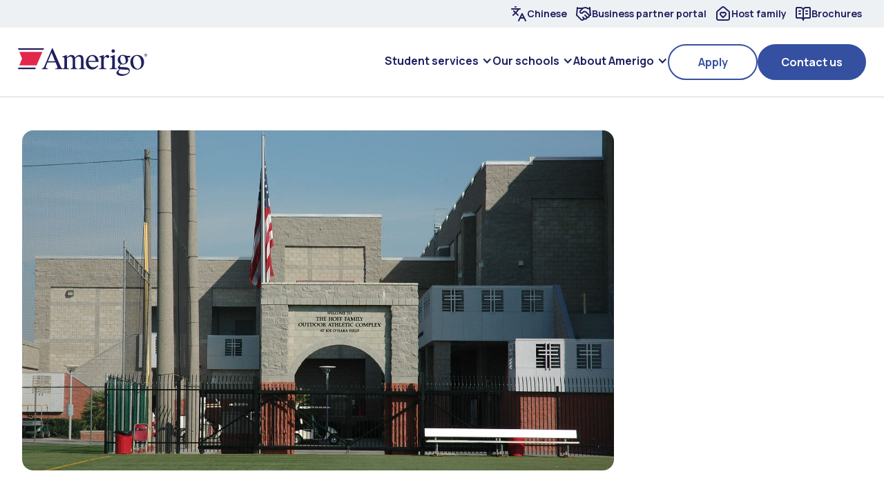

--- FILE ---
content_type: text/html
request_url: https://www.amerigoeducation.com/campus/mater-dei-high-school
body_size: 41300
content:
<!DOCTYPE html><!-- Last Published: Thu Jan 15 2026 10:31:05 GMT+0000 (Coordinated Universal Time) --><html data-wf-domain="www.amerigoeducation.com" data-wf-page="654e3d8ed415dfc1bcc74086" data-wf-site="6545121916186fd5be918885" lang="en" data-wf-collection="654e3d8ed415dfc1bcc7407a" data-wf-item-slug="mater-dei-high-school"><head><meta charset="utf-8"/><title>Mater Dei High School</title><meta content="Mater Dei High School is a top private school located in Santa Ana, California, with opportunities for international high school students." name="description"/><meta content="Mater Dei High School" property="og:title"/><meta content="Mater Dei High School is a top private school located in Santa Ana, California, with opportunities for international high school students." property="og:description"/><meta content="https://cdn.prod.website-files.com/654e3d8e493e2c1f12eaf95d/65ef72875d0b654aa54f36fc_Mater%20Dei%20Main%20Image.jpg" property="og:image"/><meta content="Mater Dei High School" property="twitter:title"/><meta content="Mater Dei High School is a top private school located in Santa Ana, California, with opportunities for international high school students." property="twitter:description"/><meta content="https://cdn.prod.website-files.com/654e3d8e493e2c1f12eaf95d/65ef72875d0b654aa54f36fc_Mater%20Dei%20Main%20Image.jpg" property="twitter:image"/><meta property="og:type" content="website"/><meta content="summary_large_image" name="twitter:card"/><meta content="width=device-width, initial-scale=1" name="viewport"/><link href="https://cdn.prod.website-files.com/6545121916186fd5be918885/css/amerigoeducation-staging.shared.cbaa20b20.min.css" rel="stylesheet" type="text/css" integrity="sha384-y6ogsgnmsELeYEx8frIfDkLravkv5oyGmx5fl0pH6gY7g8Zb/RJHKRVNGptZaQkZ" crossorigin="anonymous"/><style>@media (min-width:992px) {html.w-mod-js:not(.w-mod-ix) [data-w-id="3cd377c0-9b3f-928d-9cbe-bc7db26b313f"] {opacity:0;}html.w-mod-js:not(.w-mod-ix) [data-w-id="ae652c89-4cec-7fc2-afb4-54dd96d7bf01"] {opacity:0;}html.w-mod-js:not(.w-mod-ix) [data-w-id="ceb6b2e6-d55c-b29a-3461-d0fe226cda87"] {opacity:0;}html.w-mod-js:not(.w-mod-ix) [data-w-id="504e2418-75ce-7a5c-1702-5244073b7cbc"] {opacity:0;}html.w-mod-js:not(.w-mod-ix) [data-w-id="e109ff9c-fa76-e8b8-d3e6-1cb44e3950b8"] {opacity:0;}}@media (max-width:991px) and (min-width:768px) {html.w-mod-js:not(.w-mod-ix) [data-w-id="3cd377c0-9b3f-928d-9cbe-bc7db26b313f"] {opacity:0;}html.w-mod-js:not(.w-mod-ix) [data-w-id="ae652c89-4cec-7fc2-afb4-54dd96d7bf01"] {opacity:0;}html.w-mod-js:not(.w-mod-ix) [data-w-id="ceb6b2e6-d55c-b29a-3461-d0fe226cda87"] {opacity:0;}html.w-mod-js:not(.w-mod-ix) [data-w-id="504e2418-75ce-7a5c-1702-5244073b7cbc"] {opacity:0;}}@media (max-width:767px) and (min-width:480px) {html.w-mod-js:not(.w-mod-ix) [data-w-id="3cd377c0-9b3f-928d-9cbe-bc7db26b313f"] {opacity:0;}html.w-mod-js:not(.w-mod-ix) [data-w-id="ae652c89-4cec-7fc2-afb4-54dd96d7bf01"] {opacity:0;}}@media (max-width:479px) {html.w-mod-js:not(.w-mod-ix) [data-w-id="3cd377c0-9b3f-928d-9cbe-bc7db26b313f"] {opacity:0;}html.w-mod-js:not(.w-mod-ix) [data-w-id="ae652c89-4cec-7fc2-afb4-54dd96d7bf01"] {opacity:0;}}</style><link href="https://fonts.googleapis.com" rel="preconnect"/><link href="https://fonts.gstatic.com" rel="preconnect" crossorigin="anonymous"/><script src="https://ajax.googleapis.com/ajax/libs/webfont/1.6.26/webfont.js" type="text/javascript"></script><script type="text/javascript">WebFont.load({  google: {    families: ["Manrope:regular,500,600,700"]  }});</script><script type="text/javascript">!function(o,c){var n=c.documentElement,t=" w-mod-";n.className+=t+"js",("ontouchstart"in o||o.DocumentTouch&&c instanceof DocumentTouch)&&(n.className+=t+"touch")}(window,document);</script><link href="https://cdn.prod.website-files.com/6545121916186fd5be918885/69061e2ae495691972ca586f_Favicon.png" rel="shortcut icon" type="image/x-icon"/><link href="https://cdn.prod.website-files.com/6545121916186fd5be918885/69061e778f089e6019b72e1f_Webclip.png" rel="apple-touch-icon"/><script async="" src="https://www.googletagmanager.com/gtag/js?id=G-EPHDG9JJNZ"></script><script type="text/javascript">window.dataLayer = window.dataLayer || [];function gtag(){dataLayer.push(arguments);}gtag('set', 'developer_id.dZGVlNj', true);gtag('js', new Date());gtag('config', 'G-EPHDG9JJNZ');</script><!-- Google Tag Manager -->
<script>(function(w,d,s,l,i){w[l]=w[l]||[];w[l].push({'gtm.start':
new Date().getTime(),event:'gtm.js'});var f=d.getElementsByTagName(s)[0],
j=d.createElement(s),dl=l!='dataLayer'?'&l='+l:'';j.async=true;j.src=
'https://www.googletagmanager.com/gtm.js?id='+i+dl;f.parentNode.insertBefore(j,f);
})(window,document,'script','dataLayer','GTM-KBKW6TJ');</script>
<!-- End Google Tag Manager -->

<style>

/* Make text look crisper and more legible in all browsers */
body {
  -webkit-font-smoothing: antialiased;
  -moz-osx-font-smoothing: grayscale;
  font-smoothing: antialiased;
  text-rendering: optimizeLegibility;
}
</style>

<!-- Balance Headings -->
<style>
h1,
{
  text-wrap: balance;
}
</style>

<!-- Jet Boost Filter -->
<script id="jetboost-script" type="text/javascript"> window.JETBOOST_SITE_ID = "clpigu0cp002i0jwhdrwu6plp"; (function(d) { var s = d.createElement("script"); s.src = "https://cdn.jetboost.io/jetboost.js"; s.async = 1; d.getElementsByTagName("head")[0].appendChild(s); })(document); </script>

<!-- Mapbox popup styles reser -->
<style>
  .mapboxgl-popup-content {
    background: unset !important;
    border-radius: unset !important;
    box-shadow: unset !important;
    padding: unset !important;
    pointer-events: auto;
    position: relative; 
  }
</style>

<script type="application/ld+json">
{
  "@context": "https://schema.org",
  "@type": "EducationalOrganization",
  "name": "Amerigo Education",
  "description": "Amerigo combines elite high school access, dedicated on-campus support and a proven model of academic excellence. For students and families worldwide, Amerigo is the clearest, most reliable path to admission at top universities.",
  "url": "https://www.amerigoeducation.com",
  "inLanguage": "en",
  "foundingDate": "2016",
  "address": {
    "@type": "PostalAddress",
    "addressLocality": "Chicago",
    "addressCountry": "US"
  },
  "email": "hello@amerigoeducation.com",
  "contactPoint": {
    "@type": "ContactPoint",
    "email": "hello@amerigoeducation.com",
    "contactType": "customer service"
  },
  "sameAs": [
    "https://www.amerigoeducation.cn"
  ],
  "areaServed": [
    {
      "@type": "Country",
      "name": "United States"
    },
    {
      "@type": "Country",
      "name": "Canada"
    }
    ]
  }
}
</script><script src="https://cdn.prod.website-files.com/6545121916186fd5be918885%2F652d31f3dc22d7b4ee708e44%2F674878b7eb829e4edb4480b9%2Fclarity_script-1.2.9.js" type="text/javascript"></script></head><body><div class="page-wrapper"><div class="all-page-component"><div class="w-embed w-iframe"><!-- Google Tag Manager (noscript) -->
<noscript><iframe src="https://www.googletagmanager.com/ns.html?id=GTM-KBKW6TJ"
height="0" width="0" style="display:none;visibility:hidden"></iframe></noscript>
<!-- End Google Tag Manager (noscript) --></div></div><header class="header-wrapper"><div data-w-id="33af30f7-5f67-a4e5-ac1a-4d258e40aadd" class="pre-nav_component"><div class="container-large"><div class="pre-nav-wrapper"><a href="https://www.amerigoeducation.cn" target="_blank" class="pre-nav-link w-inline-block"><div class="icon-embed-nav w-embed"><svg width="100%" height="100%" display="block" viewBox="0 0 24 24" fill="none" xmlns="http://www.w3.org/2000/svg">
<path d="M5 8L11 14M4 14L10 8L12 5M2 5H14M7 2H8M22 22L17 12L12 22M14 18H20" stroke="CurrentColor" stroke-width="2" stroke-linecap="round" stroke-linejoin="round"/>
</svg></div><div>Chinese</div></a><a href="https://apply.amerigoeducation.com/" target="_blank" class="pre-nav-link w-inline-block"><div class="icon-embed-nav w-embed"><svg width="100%" height="100%" display="block" viewBox="0 0 24 24" fill="none" xmlns="http://www.w3.org/2000/svg">
<path d="M22 2.9C22 2.3 21.5 2 20.9 2C20.4 2 19.9 2.5 20 3.1L19.1 3.4C18.9 3.4 18.6 3.4 18.4 3.3L17.9 3C15.7 1.7 13 1.8 10.9 3H4C4 2.5 3.6 2.1 3.1 2C2.5 2 2.1 2.4 2 2.9L1 13.9C1 14.2 1 14.5 1.3 14.7L7.8 21.2C8.4 21.8 9.2 22.1 10 22.1C10.8 22.1 11.6 21.8 12.2 21.2C12.5 20.9 12.7 20.5 12.9 20.2C13.4 20.5 13.9 20.7 14.5 20.7C15.3 20.7 16.1 20.4 16.7 19.8C17.2 19.3 17.4 18.8 17.6 18.2C17.7 18.2 17.9 18.2 18 18.2C18.8 18.2 19.6 17.9 20.2 17.3C20.8 16.7 21.1 15.9 21.1 15.1H22C22.3 15.1 22.5 15 22.7 14.8C22.9 14.6 23 14.3 23 14L22 3V2.9ZM18.8 15.8C18.4 16.2 17.7 16.2 17.2 15.8L14.7 13.3C14.3 12.9 13.7 12.9 13.3 13.3C12.9 13.7 12.9 14.3 13.3 14.7L15.3 16.7C15.5 16.9 15.6 17.2 15.6 17.5C15.6 17.8 15.5 18.1 15.3 18.3C14.9 18.7 14.1 18.7 13.7 18.3L11.7 16.3C11.3 15.9 10.7 15.9 10.3 16.3C9.9 16.7 9.9 17.3 10.3 17.7L10.8 18.2C11 18.4 11.1 18.7 11.1 19C11.1 19.3 11 19.6 10.8 19.8C10.4 20.2 9.7 20.2 9.2 19.8L3 13.6L3.8 5H8.6L6.8 6.8C6.2 7.4 5.9 8.2 5.9 9C5.9 9.8 6.2 10.6 6.8 11.2C8 12.4 10 12.4 11.2 11.2L12.1 10.3C12.9 9.5 14.1 9.5 14.9 10.3L18.8 14.2C19 14.4 19.1 14.7 19.1 15C19.1 15.3 19 15.6 18.8 15.8ZM20.2 12.8L16.3 8.9C14.7 7.3 12.2 7.3 10.6 8.9L9.7 9.8C9.3 10.2 8.6 10.2 8.1 9.8C7.9 9.6 7.8 9.3 7.8 9C7.8 8.7 7.9 8.4 8.1 8.2L10.9 5.4C12.5 3.8 14.9 3.6 16.7 4.7L17.2 5C17.8 5.4 18.6 5.5 19.3 5.4H20C20 5.3 20.7 13.1 20.7 13.1H20.2C20.2 13.1 20.1 13 20 12.9L20.2 12.8Z" fill="CurrentColor"/>
</svg></div><div>Business partner portal</div></a><a href="/become-a-host-family" class="pre-nav-link w-inline-block"><div class="icon-embed-nav w-embed"><svg width="100%" height="100%" viewBox="0 0 24 24" display="block" fill="none" xmlns="http://www.w3.org/2000/svg">
<path d="M12 1C12.6202 1 13.2229 1.19234 13.7266 1.54688L13.9365 1.70898L13.9414 1.71289L20.9365 7.70898L21.0586 7.81738C21.3355 8.07864 21.561 8.39104 21.7217 8.7373C21.9051 9.1328 22 9.56405 22 10V19C21.9999 19.7955 21.6836 20.5596 21.1211 21.1221C20.5585 21.6844 19.7954 22 19 22H5C4.20458 22 3.44147 21.6844 2.87891 21.1221C2.31641 20.5596 2.00013 19.7955 2 19V10C2 9.56405 2.09491 9.1328 2.27832 8.7373C2.46193 8.3416 2.73035 7.99062 3.06348 7.70898L10.0586 1.71289L10.0635 1.70898C10.605 1.25135 11.291 1 12 1ZM12 3C11.7637 3 11.535 3.08378 11.3545 3.23633L11.3535 3.23535L4.35938 9.23145L4.35449 9.23633C4.24352 9.33018 4.15395 9.44726 4.09277 9.5791C4.03172 9.71086 4 9.85478 4 10V19C4.00013 19.265 4.10555 19.5206 4.29297 19.708C4.48046 19.8952 4.73502 20 5 20H19C19.265 20 19.5195 19.8952 19.707 19.708C19.8945 19.5206 19.9999 19.265 20 19V10C20 9.85478 19.9683 9.71086 19.9072 9.5791C19.8461 9.44726 19.7565 9.33018 19.6455 9.23633L19.6406 9.23145L12.6455 3.23535V3.23633C12.465 3.08378 12.2363 3 12 3ZM9.23438 9.15332C9.65142 9.01704 10.0922 8.96641 10.5293 9.00488C10.9664 9.04342 11.3915 9.16983 11.7783 9.37695C11.856 9.41857 11.9311 9.46507 12.0049 9.5127C12.0774 9.46669 12.1514 9.42208 12.2275 9.38184C12.6139 9.17783 13.0383 9.05321 13.4736 9.0166C13.909 8.98004 14.3477 9.03131 14.7627 9.16797C15.1777 9.3047 15.5612 9.52427 15.8896 9.8125C16.218 10.1007 16.4853 10.4521 16.6748 10.8457C16.8643 11.2394 16.9719 11.668 16.9922 12.1045C17.0124 12.5408 16.945 12.9772 16.793 13.3867C16.6425 13.7919 16.4108 14.1623 16.1152 14.4775L16.1162 14.4785L13.4902 17.335L13.4893 17.334C13.3053 17.5398 13.0814 17.7066 12.8301 17.8213C12.57 17.9399 12.2869 18.0009 12.001 18.001C11.715 18.001 11.4321 17.9399 11.1719 17.8213C10.9198 17.7063 10.6951 17.5396 10.5107 17.333V17.334L7.88379 14.4766L7.88477 14.4756C7.58806 14.1621 7.35554 13.7936 7.20312 13.3896C7.04824 12.9789 6.97813 12.5401 6.99707 12.1016C7.0161 11.6632 7.12381 11.2326 7.31348 10.8369C7.50323 10.4413 7.77168 10.0881 8.10156 9.79883C8.43155 9.50955 8.81727 9.28972 9.23438 9.15332ZM10.3535 10.9971C10.1855 10.9823 10.0158 11.0013 9.85547 11.0537C9.69513 11.1061 9.54679 11.1916 9.41992 11.3027C9.29318 11.4139 9.19012 11.5501 9.11719 11.7021C9.0443 11.8543 9.00244 12.02 8.99512 12.1885C8.98787 12.357 9.01471 12.5257 9.07422 12.6836C9.13379 12.8415 9.22501 12.9856 9.3418 13.1074C9.34669 13.1125 9.35166 13.1178 9.35645 13.123L11.9834 15.9805C11.9891 15.9866 11.9945 15.9937 12 16C12.0057 15.9935 12.0127 15.9868 12.0186 15.9805L14.6445 13.125L14.6543 13.1143C14.7696 12.9923 14.8595 12.8478 14.918 12.6904C14.9763 12.533 15.0019 12.365 14.9941 12.1973C14.9863 12.0295 14.9449 11.8643 14.8721 11.7129C14.7992 11.5617 14.6965 11.4262 14.5703 11.3154C14.4441 11.2047 14.2962 11.1209 14.1367 11.0684C13.9773 11.0159 13.8088 10.9958 13.6416 11.0098C13.4742 11.0238 13.3106 11.072 13.1621 11.1504C13.0137 11.2288 12.8823 11.3366 12.7764 11.4668C12.5858 11.7011 12.2991 11.8368 11.9971 11.8359C11.6948 11.8348 11.4087 11.6968 11.2197 11.4609C11.1142 11.3292 10.9828 11.2203 10.834 11.1406C10.6852 11.061 10.5216 11.0119 10.3535 10.9971Z" fill="CurrentColor"/>
</svg></div><div>Host family</div></a><a href="/download-brochures" class="pre-nav-link w-inline-block"><div class="icon-embed-nav w-embed"><svg width="100%" height="100%" display="block" viewBox="0 0 24 24" fill="none" xmlns="http://www.w3.org/2000/svg">
<path d="M12 22C11.4 22 11 21.6 11 21V7C11 6.4 11.4 6 12 6C12.6 6 13 6.4 13 7V21C13 21.6 12.6 22 12 22Z" fill="CurrentColor"/>
<path d="M18 13H16C15.4 13 15 12.6 15 12C15 11.4 15.4 11 16 11H18C18.6 11 19 11.4 19 12C19 12.6 18.6 13 18 13Z" fill="CurrentColor"/>
<path d="M18 9H16C15.4 9 15 8.6 15 8C15 7.4 15.4 7 16 7H18C18.6 7 19 7.4 19 8C19 8.6 18.6 9 18 9Z" fill="CurrentColor"/>
<path d="M12 22C11.4 22 11 21.6 11 21C11 19.9 10.1 19 9 19H3C1.9 19 1 18.1 1 17V4C1 2.9 1.9 2 3 2H8C9.6 2 11.1 2.8 12 4C12.9 2.8 14.4 2 16 2H21C22.1 2 23 2.9 23 4V17C23 18.1 22.1 19 21 19H15C13.9 19 13 19.9 13 21C13 22.1 12.6 22 12 22ZM3 4V17H9C10.2 17 11.3 17.5 12 18.4C12.7 17.6 13.8 17 15 17H21V4H16C14.3 4 13 5.3 13 7C13 8.7 12.6 8 12 8C11.4 8 11 7.6 11 7C11 5.3 9.7 4 8 4H3Z" fill="CurrentColor"/>
<path d="M8 13H6C5.4 13 5 12.6 5 12C5 11.4 5.4 11 6 11H8C8.6 11 9 11.4 9 12C9 12.6 8.6 13 8 13Z" fill="CurrentColor"/>
<path d="M8 9H6C5.4 9 5 8.6 5 8C5 7.4 5.4 7 6 7H8C8.6 7 9 7.4 9 8C9 8.6 8.6 9 8 9Z" fill="CurrentColor"/>
</svg></div><div>Brochures</div></a></div></div></div><div data-w-id="33af30f7-5f67-a4e5-ac1a-4d258e40aaf3" data-animation="default" data-collapse="medium" data-duration="400" data-easing="ease" data-easing2="ease" role="banner" class="nav_component w-nav"><div class="container-large"><div class="nav-wrapper"><a href="/" class="logo-wrapper w-nav-brand"><div class="logo w-embed"><svg width="100%" height="100%" display="block" viewBox="0 0 187 40" fill="none" xmlns="http://www.w3.org/2000/svg">
<path d="M43.4705 18.7048L48.6268 6.34878L53.7611 18.7048H43.4705ZM94.8903 26.5417V17.9994C94.8903 15.1997 95.1212 9.71059 89.5141 9.71059C88.0739 9.71059 85.7102 10.0413 82.4559 13.5023C82.148 12.5543 81.7632 11.8048 81.3015 11.2427C80.411 10.2176 79.2236 9.71059 77.7174 9.71059C76.607 9.71059 74.2982 9.78775 70.7471 13.1936V9.63343L64.1726 12.0143V12.7748C67.075 12.5764 67.2289 14.1305 67.2289 15.2107V26.5307C67.2289 27.7982 66.8881 29.3524 65.3819 29.3524C64.3485 29.3524 63.4799 28.9445 63.0841 28.5036C62.6884 28.0628 62.1276 27.1259 61.391 25.4394L50.2429 0.0219727H49.3524L40.0293 22.0335C38.6331 25.3292 37.6436 27.3573 37.0719 28.0848C36.5002 28.8233 35.6317 29.2642 34.4883 29.3854V30.2231H43.3496V29.3854C42.3051 29.2973 41.5905 29.165 41.2167 28.9997C40.601 28.7131 40.3042 28.184 40.3042 27.4235C40.3042 27.0487 40.4141 26.5307 40.645 25.8914C40.8759 25.241 41.5685 23.4554 42.7229 20.5235H54.5197L56.3117 24.8332C56.5756 25.4394 56.7735 26.0236 56.9274 26.5747C57.0703 27.1259 57.1473 27.5116 57.1473 27.7321C57.1473 28.3824 56.9604 28.8013 56.5756 28.9666C56.1908 29.1319 55.3552 29.2752 54.0469 29.3854V30.2231H74.0453V29.3854C72.748 29.3744 71.9015 29.154 71.5167 28.7241C71.1319 28.3052 70.934 27.5337 70.934 26.4204V14.7037C72.8799 12.4111 74.9359 12.0583 75.8264 12.0583C77.3876 12.0583 78.41 12.7748 78.8828 14.2077C79.1796 15.0564 79.3225 16.5995 79.3225 18.8371V24.7009C79.3225 26.6629 79.1356 28.1509 78.7508 28.6469C78.366 29.1429 77.4865 29.2201 76.1012 29.3854V30.2231H86.1279V29.3854C84.7866 29.3413 83.9071 29.0107 83.5003 28.4044C83.0825 27.7872 82.8737 26.8944 82.8737 25.715V14.7588C84.7976 12.7307 86.1939 12.1024 87.4912 12.0694C89.2943 12.0253 91.3062 12.5323 91.3062 16.7428V26.1669C91.3062 27.3794 91.1083 28.184 90.7015 28.5808C90.3057 28.9776 89.4702 29.2311 88.1948 29.3413V30.2231H98.0456V29.3854C96.8473 29.2752 96.0227 29.0217 95.5609 28.658C95.0992 28.2832 94.8683 27.5778 94.8683 26.5417" fill="#202060"/>
<path d="M102.048 18.2749C102.048 14.3951 104.389 11.5183 106.665 11.2868C111.524 10.7798 112.448 16.6877 112.448 18.2749H102.048ZM108.149 9.67752C101.3 9.67752 98.3095 15.7288 98.3095 20.4794C98.3095 24.8773 100.684 30.7522 107.325 30.7522C112.965 30.7522 115.46 26.4645 116.373 24.9985H114.834C113.317 26.685 111.568 27.5778 109.249 27.5778C104.367 27.5778 102.179 23.0586 102.026 19.6748H116.736C116.736 15.7398 114.405 9.68855 108.149 9.68855" fill="#202060"/>
<path d="M174.092 29.6169C170.431 30.1901 167.628 26.5086 166.913 20.799C166.319 16.0815 167.672 11.4191 171.498 11.0112C175.511 10.5924 177.753 14.5825 178.413 19.4213C179.04 24.0286 177.808 29.0327 174.092 29.6169ZM172.619 9.67752C165.935 9.67752 162.746 15.0785 162.746 20.0606C162.746 26.7511 167.507 30.9065 172.751 30.9065C178.875 30.9065 182.624 25.6819 182.624 20.1046C182.624 14.5273 179.37 9.67752 172.619 9.67752Z" fill="#202060"/>
<path d="M158.426 36.2634C156.908 37.1011 154.94 37.5199 152.522 37.5199C150.741 37.5199 149.169 37.2884 147.794 36.8145C146.42 36.3515 145.727 35.5028 145.727 34.2683C145.727 33.4857 146.387 31.8434 148.124 30.3223C150.895 31.0829 157.139 30.7522 158.865 31.2041C160.097 31.5238 160.701 32.1741 160.701 33.1551C160.701 34.3785 159.943 35.4146 158.426 36.2523M148.091 15.5083C148.091 14.4612 148.223 13.5684 148.509 12.863C149.048 11.5072 150.037 10.8238 151.455 10.8238C153.104 10.8238 154.281 11.6946 154.984 13.4251C155.688 15.1666 156.04 16.7318 156.04 18.1096C156.04 19.8511 155.6 21.0636 154.732 21.769C154.193 22.2099 153.522 22.4303 152.72 22.4303C151.345 22.4303 150.235 21.7249 149.377 20.303C148.52 18.8922 148.091 17.2829 148.091 15.5083ZM151.148 27.3573C148.707 27.3573 147.245 26.8503 147.245 26.1118C147.245 25.4725 148.157 24.216 149.619 23.2019C149.619 23.2019 150.51 23.4775 151.939 23.4775C157.535 23.4775 159.558 19.2339 159.558 16.7979C159.558 15.0454 158.931 13.6456 158.744 13.2047H161.933L162.867 11.0112H158.327C157.535 11.0112 156.59 10.6806 155.677 10.3278C154.391 9.82081 153.302 9.5673 151.873 9.5673C146.64 9.5673 144.386 13.9873 144.386 16.7318C144.386 20.6006 147.069 22.3973 148.586 22.8712C146.937 24.3262 144.606 26.2661 144.606 27.8203C144.606 29.176 146.233 29.9145 146.97 30.146C144.903 32.152 142.528 33.6841 142.528 35.4918C142.528 37.2003 144.892 39.9999 150.312 39.9999C152.929 39.9999 155.534 39.3165 158.096 37.9388C160.668 36.572 161.955 34.7313 161.955 32.4166C161.955 27.6549 157.403 27.3573 151.159 27.3573" fill="#202060"/>
<path d="M137.933 6.53616C139.318 6.53616 140.439 5.41189 140.439 4.02308C140.439 2.63426 139.318 1.50999 137.933 1.50999C136.547 1.50999 135.426 2.63426 135.426 4.02308C135.426 5.41189 136.547 6.53616 137.933 6.53616Z" fill="#202060"/>
<path d="M143.452 29.3965C142.033 29.2862 141.132 29.0107 140.736 28.5918C140.34 28.173 140.131 27.1259 140.131 25.4615V9.57832L133.337 12.0583V12.8299C136.239 12.6315 136.393 14.1857 136.393 15.2658V25.4725C136.393 27.181 136.184 28.2281 135.778 28.6139C135.371 28.9996 134.392 29.2642 132.831 29.4075V30.2452H143.452V29.3965Z" fill="#202060"/>
<path d="M129.61 9.58935C128.675 9.58935 127.774 9.95308 126.905 10.6806C126.037 11.408 125.179 12.3339 124.245 13.6345V9.61139L117.538 12.0143V12.7858C120.441 12.5874 120.595 14.1416 120.595 15.2218V26.3984C120.595 28.9335 119.682 29.0989 117.274 29.3965V30.2342H128.049V29.3965C124.904 29.4405 124.267 28.162 124.267 26.0898V16.1807C124.267 14.5494 126.246 12.5323 127.257 12.5323C128.269 12.5323 128.741 14.0644 130.248 14.0644C131.655 14.0644 132.128 12.7307 132.128 11.9371C132.128 11.1435 131.578 9.58935 129.61 9.58935Z" fill="#202060"/>
<path d="M184.9 9.74366H184.383V9.09334H184.9C185.032 9.09334 185.131 9.12641 185.208 9.18152C185.284 9.23663 185.328 9.31379 185.328 9.42401C185.328 9.53424 185.295 9.61139 185.218 9.6665C185.142 9.72161 185.043 9.75468 184.9 9.75468M185.361 10.1846C185.295 10.1184 185.218 10.0743 185.131 10.0413C185.317 10.0192 185.471 9.95308 185.592 9.82081C185.702 9.69957 185.768 9.55628 185.768 9.37992C185.768 9.19254 185.702 9.03823 185.57 8.92801C185.438 8.81778 185.273 8.75165 185.054 8.75165H183.954V11.0443H184.372V10.0964H184.559C184.669 10.0964 184.746 10.1184 184.812 10.1515C184.867 10.1956 184.944 10.2727 185.021 10.383C185.098 10.4932 185.186 10.6475 185.284 10.8349L185.394 11.0333H185.911L185.636 10.5814C185.515 10.3719 185.416 10.2397 185.35 10.1735" fill="#202060"/>
<path d="M186.373 10.7577C186.219 11.0222 185.999 11.2427 185.735 11.397C185.46 11.5513 185.164 11.6395 184.856 11.6395C184.548 11.6395 184.251 11.5623 183.987 11.408C183.723 11.2537 183.514 11.0443 183.349 10.7687C183.196 10.4932 183.108 10.2066 183.108 9.88695C183.108 9.5673 183.185 9.28072 183.338 9.01619C183.492 8.74063 183.712 8.5312 183.976 8.37689C184.24 8.22258 184.537 8.14542 184.845 8.14542C185.153 8.14542 185.449 8.22258 185.724 8.37689C185.999 8.5312 186.208 8.75165 186.362 9.01619C186.516 9.29174 186.593 9.57832 186.593 9.88695C186.593 10.1956 186.516 10.4932 186.362 10.7687M186.714 8.81778C186.527 8.48711 186.274 8.22258 185.944 8.0352C185.614 7.8368 185.251 7.74862 184.867 7.74862C184.482 7.74862 184.13 7.84782 183.789 8.0352C183.459 8.2336 183.196 8.48711 183.009 8.81778C182.822 9.14845 182.723 9.50117 182.723 9.88695C182.723 10.2727 182.811 10.6365 183.009 10.9561C183.196 11.2868 183.459 11.5403 183.789 11.7387C184.119 11.9371 184.482 12.0363 184.867 12.0363C185.251 12.0363 185.603 11.9481 185.933 11.7497C186.263 11.5623 186.527 11.3088 186.714 10.9782C186.912 10.6475 187 10.2838 187 9.88695C187 9.49015 186.912 9.15948 186.725 8.81778" fill="#202060"/>
<path d="M0 0L0.890529 2.19344H36.8195L37.743 0H0Z" fill="#202060"/>
<path d="M0.879534 27.9967L0 30.1901H24.9458L25.8803 27.9967H0.879534Z" fill="#202060"/>
<path d="M2.02271 5.33496L5.94763 15.0897L2.01172 24.8555H27.0675L35.3461 5.33496H2.02271Z" fill="#E4264D"/>
</svg></div></a><nav role="navigation" class="nav-menu w-nav-menu"><div data-hover="false" data-delay="0" data-w-id="c47b6cab-cc31-e1f9-e40d-440eeb44c0ef" class="dropdown-25 w-dropdown"><div class="dropdown-toggle-25 w-dropdown-toggle"><div class="dropdown-icon-25 w-icon-dropdown-toggle"></div><div>Student services</div></div><nav class="dropdown-list-25 w-dropdown-list"><div class="container-large"><div class="dropdown-nav-wrapper"><a href="/student-services/on-campus-international-department" class="dropdown-nav-item-25 w-inline-block"><div class="icon-embed-nav w-embed"><svg display="block" width="100%" height="100%" viewBox="0 0 24 24" fill="none" xmlns="http://www.w3.org/2000/svg">
<path d="M17 14.5H21.5C21.6864 14.5 21.8025 14.5603 21.8711 14.6289C21.9397 14.6975 22 14.8136 22 15C22 15.1864 21.9397 15.3025 21.8711 15.3711C21.8025 15.4397 21.6864 15.5 21.5 15.5H17C16.5864 15.5 16.2033 15.6405 15.9219 15.9219C15.6405 16.2033 15.5 16.5864 15.5 17V21.5C15.5 21.6864 15.4397 21.8025 15.3711 21.8711C15.3025 21.9397 15.1864 22 15 22C14.8136 22 14.6975 21.9397 14.6289 21.8711C14.5603 21.8025 14.5 21.6864 14.5 21.5V17C14.5 15.5761 15.5761 14.5 17 14.5Z" fill="white" stroke="white"/>
<path d="M14 12.9998C12.3 12.9998 11 11.6998 11 9.9998C11 8.2998 10.6 8.9998 10 8.9998C7.8 8.9998 6 7.1998 6 4.9998V3.2998C6 2.6998 6.4 2.2998 7 2.2998C7.6 2.2998 8 2.6998 8 3.2998V4.9998C8 6.0998 8.9 6.9998 10 6.9998C11.7 6.9998 13 8.2998 13 9.9998C13 11.6998 13.4 10.9998 14 10.9998C14.6 10.9998 15 10.5998 15 9.9998C15 8.2998 16.3 6.9998 18 6.9998H21.2C21.8 6.9998 22.2 7.3998 22.2 7.9998C22.2 8.5998 21.8 8.9998 21.2 8.9998H18C17.4 8.9998 17 9.3998 17 9.9998C17 11.6998 15.7 12.9998 14 12.9998Z" fill="white"/>
<path d="M11 23C10.4 23 10 22.6 10 22V18C10 17.4 9.6 17 9 17C7.3 17 6 15.7 6 14V13C6 12.4 5.6 12 5 12H2C1.4 12 1 11.6 1 11C1 10.4 1.4 10 2 10H5C6.7 10 8 11.3 8 13V14C8 14.6 8.4 15 9 15C10.7 15 12 16.3 12 18V22C12 22.6 11.6 23 11 23Z" fill="white"/>
<path d="M12 23C5.9 23 1 18.1 1 12C1 5.9 5.9 1 12 1C18.1 1 23 5.9 23 12C23 18.1 18.1 23 12 23ZM12 3C7 3 3 7 3 12C3 17 7 21 12 21C17 21 21 17 21 12C21 7 17 3 12 3Z" fill="white"/>
</svg></div><div>On-campus International Department</div></a><a href="/student-services/university-guaranteed-admission" class="dropdown-nav-item-25 w-inline-block"><div class="icon-embed-nav w-embed"><svg display="block" width="100%" height="100%" viewBox="0 0 24 24" fill="none" xmlns="http://www.w3.org/2000/svg">
<path d="M10.9297 1.87646C11.5031 1.37489 12.3462 1.34348 12.9531 1.78271L13.0703 1.87646C14.8267 3.42574 17.1391 4.50049 19 4.50049C19.7673 4.50049 20.0898 4.70086 20.2461 4.89795C20.4228 5.1208 20.5 5.47321 20.5 6.00049V13.0005C20.4999 15.2461 19.8584 17.1036 18.5674 18.6411C17.2783 20.1763 15.3114 21.4264 12.5957 22.4048C12.466 22.4166 12.3483 22.4471 12.2793 22.4624C12.175 22.4856 12.0933 22.5005 12 22.5005C11.8974 22.5005 11.7966 22.4994 11.7002 22.4897C11.5982 22.4795 11.5432 22.4625 11.5234 22.4526L11.4932 22.438L11.4609 22.4263L10.9551 22.2485C8.47199 21.3378 6.65179 20.1407 5.43457 18.6802C4.14295 17.1302 3.50007 15.2472 3.5 13.0005V6.00049L3.50781 5.84717C3.58526 5.0942 4.22774 4.50049 5 4.50049C6.75805 4.50049 9.17031 3.42831 10.9297 1.87646ZM19.5 5.50049H19C17.0575 5.50049 14.4689 4.37176 12.4258 2.62061L12.2852 2.50049H11.7148L11.5742 2.62061C9.53109 4.37176 6.94252 5.50049 5 5.50049H4.5V13.0005C4.50008 15.007 5.08539 16.7028 6.32422 18.1167C7.55188 19.5178 9.38951 20.6058 11.833 21.4712L12 21.5308L12.167 21.4712C14.6105 20.6058 16.4481 19.5178 17.6758 18.1167C18.9146 16.7028 19.4999 15.007 19.5 13.0005V5.50049Z" fill="white" stroke="white"/>
<path d="M11 15C10.7 15 10.5 15 10.3 14.7L8.3 12.7C7.9 12.3 7.9 11.7 8.3 11.3C8.7 10.9 9.3 10.9 9.7 11.3L11 12.6L14.3 9.3C14.7 8.9 15.3 8.9 15.7 9.3C16.1 9.7 16.1 10.3 15.7 10.7L11.7 14.7C11.5 14.9 11.2 15 11 15Z" fill="white"/>
</svg></div><div>University guaranteed admission</div></a><a href="/student-services/student-accommodations" class="dropdown-nav-item-25 w-inline-block"><div class="icon-embed-nav w-embed"><svg display="block" width="100%" height="100%" viewBox="0 0 24 24" fill="none" xmlns="http://www.w3.org/2000/svg">
<path d="M12 1C12.6202 1 13.2229 1.19234 13.7266 1.54688L13.9365 1.70898L13.9414 1.71289L20.9365 7.70898L21.0586 7.81738C21.3355 8.07864 21.561 8.39104 21.7217 8.7373C21.9051 9.1328 22 9.56405 22 10V19C21.9999 19.7955 21.6836 20.5596 21.1211 21.1221C20.5585 21.6844 19.7954 22 19 22H5C4.20458 22 3.44147 21.6844 2.87891 21.1221C2.31641 20.5596 2.00013 19.7955 2 19V10C2 9.56405 2.09491 9.1328 2.27832 8.7373C2.46193 8.3416 2.73035 7.99062 3.06348 7.70898L10.0586 1.71289L10.0635 1.70898C10.605 1.25135 11.291 1 12 1ZM12 3C11.7637 3 11.535 3.08378 11.3545 3.23633L11.3535 3.23535L4.35938 9.23145L4.35449 9.23633C4.24352 9.33018 4.15395 9.44726 4.09277 9.5791C4.03172 9.71086 4 9.85478 4 10V19C4.00013 19.265 4.10555 19.5206 4.29297 19.708C4.48046 19.8952 4.73502 20 5 20H19C19.265 20 19.5195 19.8952 19.707 19.708C19.8945 19.5206 19.9999 19.265 20 19V10C20 9.85478 19.9683 9.71086 19.9072 9.5791C19.8461 9.44726 19.7565 9.33018 19.6455 9.23633L19.6406 9.23145L12.6455 3.23535V3.23633C12.465 3.08378 12.2363 3 12 3ZM9.23438 9.15332C9.65142 9.01704 10.0922 8.96641 10.5293 9.00488C10.9664 9.04342 11.3915 9.16983 11.7783 9.37695C11.856 9.41857 11.9311 9.46507 12.0049 9.5127C12.0774 9.46669 12.1514 9.42208 12.2275 9.38184C12.6139 9.17783 13.0383 9.05321 13.4736 9.0166C13.909 8.98004 14.3477 9.03131 14.7627 9.16797C15.1777 9.3047 15.5612 9.52427 15.8896 9.8125C16.218 10.1007 16.4853 10.4521 16.6748 10.8457C16.8643 11.2394 16.9719 11.668 16.9922 12.1045C17.0124 12.5408 16.945 12.9772 16.793 13.3867C16.6425 13.7919 16.4108 14.1623 16.1152 14.4775L16.1162 14.4785L13.4902 17.335L13.4893 17.334C13.3053 17.5398 13.0814 17.7066 12.8301 17.8213C12.57 17.9399 12.2869 18.0009 12.001 18.001C11.715 18.001 11.4321 17.9399 11.1719 17.8213C10.9198 17.7063 10.6951 17.5396 10.5107 17.333V17.334L7.88379 14.4766L7.88477 14.4756C7.58806 14.1621 7.35554 13.7936 7.20312 13.3896C7.04824 12.9789 6.97813 12.5401 6.99707 12.1016C7.0161 11.6632 7.12381 11.2326 7.31348 10.8369C7.50323 10.4413 7.77168 10.0881 8.10156 9.79883C8.43155 9.50955 8.81727 9.28972 9.23438 9.15332ZM10.3535 10.9971C10.1855 10.9823 10.0158 11.0013 9.85547 11.0537C9.69513 11.1061 9.54679 11.1916 9.41992 11.3027C9.29318 11.4139 9.19012 11.5501 9.11719 11.7021C9.0443 11.8543 9.00244 12.02 8.99512 12.1885C8.98787 12.357 9.01471 12.5257 9.07422 12.6836C9.13379 12.8415 9.22501 12.9856 9.3418 13.1074C9.34669 13.1125 9.35166 13.1178 9.35645 13.123L11.9834 15.9805C11.9891 15.9866 11.9945 15.9937 12 16C12.0057 15.9935 12.0127 15.9868 12.0186 15.9805L14.6445 13.125L14.6543 13.1143C14.7696 12.9923 14.8595 12.8478 14.918 12.6904C14.9763 12.533 15.0019 12.365 14.9941 12.1973C14.9863 12.0295 14.9449 11.8643 14.8721 11.7129C14.7992 11.5617 14.6965 11.4262 14.5703 11.3154C14.4441 11.2047 14.2962 11.1209 14.1367 11.0684C13.9773 11.0159 13.8088 10.9958 13.6416 11.0098C13.4742 11.0238 13.3106 11.072 13.1621 11.1504C13.0137 11.2288 12.8823 11.3366 12.7764 11.4668C12.5858 11.7011 12.2991 11.8368 11.9971 11.8359C11.6948 11.8348 11.4087 11.6968 11.2197 11.4609C11.1142 11.3292 10.9828 11.2203 10.834 11.1406C10.6852 11.061 10.5216 11.0119 10.3535 10.9971Z" fill="white"/>
</svg></div><div>Student accommodations</div></a></div></div></nav></div><div data-hover="false" data-delay="0" data-w-id="d3e13e97-ed8d-7c90-6d8e-4fe2e66f2a80" class="dropdown-25 w-dropdown"><div class="dropdown-toggle-25 w-dropdown-toggle"><div class="dropdown-icon-25 w-icon-dropdown-toggle"></div><div>Our schools</div></div><nav class="dropdown-list-25 w-dropdown-list"><div class="container-large"><div class="dropdown-nav-wrapper"><a href="/find-your-school" class="dropdown-nav-item-25 nav-button w-inline-block"><div class="icon-embed-nav w-embed"><svg display="block" width="100%" height="100%" viewBox="0 0 24 24" fill="none" xmlns="http://www.w3.org/2000/svg">
<path d="M21.0002 21.0002L16.6602 16.6602" stroke="white" stroke-width="2" stroke-linecap="round" stroke-linejoin="round"/>
<path d="M11 19C15.4183 19 19 15.4183 19 11C19 6.58172 15.4183 3 11 3C6.58172 3 3 6.58172 3 11C3 15.4183 6.58172 19 11 19Z" stroke="white" stroke-width="2" stroke-linecap="round" stroke-linejoin="round"/>
</svg></div><div>Find your school</div></a><a href="/our-schools" class="dropdown-nav-item-25 w-inline-block"><div class="icon-embed-nav w-embed"><svg display="block" width="100%" height="100%" viewBox="0 0 24 24" fill="none" xmlns="http://www.w3.org/2000/svg">
<path d="M10.8164 1.75098C11.5867 1.41286 12.4172 1.42348 13.0635 1.74121H13.0645L19.7344 5.31152L19.2939 6.19238L19.2578 6.1709L18.5 5.7168V10.6748L18.7324 10.8223L20.2754 11.7998H20.249L21.623 12.7158C22.1206 13.0475 22.4004 13.5069 22.4004 14V19C22.4004 20.4239 21.3242 21.5 19.9004 21.5H3.90039C2.47653 21.5 1.40039 20.4239 1.40039 19V14C1.40039 13.5088 1.67794 13.0511 2.17188 12.7197L5.16797 10.8223L5.40039 10.6748V5.7168L4.64355 6.1709L4.60547 6.19336L4.16504 5.31152L10.8164 1.75098ZM4.74316 12.3711L2.74316 13.5713L2.5 13.7168V19C2.5 19.4135 2.64062 19.7968 2.92188 20.0781C3.20318 20.3594 3.58653 20.4999 4 20.5H5.5V11.917L4.74316 12.3711ZM12 16.5C11.5865 16.5001 11.2032 16.6406 10.9219 16.9219C10.6406 17.2032 10.5 17.5865 10.5 18V20.5H13.5V18C13.5 17.5865 13.3603 17.2032 13.0791 16.9219C12.7977 16.6405 12.4136 16.5 12 16.5ZM21.5 13.7168L21.2578 13.5713L19.2578 12.3711L18.5 11.917V20.5H20C20.4136 20.5 20.7977 20.3595 21.0791 20.0781C21.3603 19.7968 21.5 19.4135 21.5 19V13.7168ZM17.6006 5.19727L17.332 5.05664L12.7314 2.65625L12.6963 2.63867L12.6582 2.62598L12.5068 2.58203C12.153 2.49401 11.7946 2.50856 11.4424 2.62598L11.4482 2.66602L6.86914 5.05664L6.60059 5.19727V20.5H9.60059V18C9.60059 16.5761 10.6767 15.5 12.1006 15.5C13.5243 15.5001 14.6006 16.5762 14.6006 18V20.5H17.6006V5.19727Z" fill="white" stroke="white"/>
<path d="M12 12C13.7 12 15 10.7 15 9C15 7.3 13.7 6 12 6C10.3 6 9 7.3 9 9C9 10.7 10.3 12 12 12ZM12 8C12.6 8 13 8.4 13 9C13 9.6 12.6 10 12 10C11.4 10 11 9.6 11 9C11 8.4 11.4 8 12 8Z" fill="white"/>
</svg></div><div>Our schools</div></a><a href="/our-schools/study-in-america" class="dropdown-nav-item-25 w-inline-block"><div>Study in the U.S.</div></a><a href="/our-schools/study-in-canada" class="dropdown-nav-item-25 w-inline-block"><div>Study in Canada</div></a></div></div></nav></div><div data-hover="false" data-delay="0" data-w-id="5d0a992e-97a5-152a-0a68-0fd30d4536fc" class="dropdown-25 w-dropdown"><div class="dropdown-toggle-25 w-dropdown-toggle"><div class="dropdown-icon-25 w-icon-dropdown-toggle"></div><div>About Amerigo</div></div><nav class="dropdown-list-25 w-dropdown-list"><div class="container-large"><div class="dropdown-nav-wrapper"><a href="/about-amerigo" class="dropdown-nav-item-25 w-inline-block"><div class="icon-embed-nav w-embed"><svg display="block" width="100%" height="100%" viewBox="0 0 24 24" fill="none" xmlns="http://www.w3.org/2000/svg">
<path d="M12 1C5.9 1 1 5.9 1 12C1 18.1 5.9 23 12 23C18.1 23 23 18.1 23 12C23 5.9 18.1 1 12 1ZM12 21C7 21 3 17 3 12C3 7 7 3 12 3C17 3 21 7 21 12C21 17 17 21 12 21Z" fill="#ffffff"/>
<path d="M12 11C11.4 11 11 11.4 11 12V16C11 16.6 11.4 17 12 17C12.6 17 13 16.6 13 16V12C13 11.4 12.6 11 12 11Z" fill="#ffffff"/>
<path d="M12 7C11.4 7 11 7.4 11 8C11 8.6 11.5 9 12 9C12.5 9 13 8.6 13 8C13 7.4 12.6 7 12 7Z" fill="#ffffff"/>
</svg></div><div>About Amerigo</div></a><a href="/about-amerigo/meet-our-team" class="dropdown-nav-item-25 w-inline-block"><div class="icon-embed-nav w-embed"><svg display="block" width="100%" height="100%" viewBox="0 0 24 24" fill="none" xmlns="http://www.w3.org/2000/svg">
<path d="M6 14.5H12C14.5239 14.5 16.5 16.4761 16.5 19V21C16.5 21.1864 16.4397 21.3025 16.3711 21.3711C16.3025 21.4397 16.1864 21.5 16 21.5C15.8136 21.5 15.6975 21.4397 15.6289 21.3711C15.5603 21.3025 15.5 21.1864 15.5 21V19C15.5 17.0239 13.9761 15.5 12 15.5H6C4.02386 15.5 2.5 17.0239 2.5 19V21C2.5 21.1864 2.4397 21.3025 2.37109 21.3711C2.30248 21.4397 2.18638 21.5 2 21.5C1.81362 21.5 1.69752 21.4397 1.62891 21.3711C1.5603 21.3025 1.5 21.1864 1.5 21V19C1.5 16.4761 3.47614 14.5 6 14.5Z" fill="white" stroke="white"/>
<path d="M15.9996 11.9001C15.5996 11.9001 15.0996 11.6001 14.9996 11.2001C14.8996 10.7001 15.1996 10.1001 15.6996 10.0001C16.7996 9.70006 17.5996 8.90006 17.8996 7.80006C18.0996 7.00006 17.8996 6.20006 17.5996 5.50006C17.1996 4.80006 16.4996 4.30006 15.7996 4.10006C15.2996 4.00006 14.8996 3.40006 15.0996 2.90006C15.1996 2.40006 15.7996 2.00006 16.2996 2.20006C17.5996 2.50006 18.6996 3.40006 19.3996 4.50006C20.0996 5.70006 20.2996 7.00006 19.8996 8.30006C19.3996 10.1001 18.0996 11.4001 16.2996 11.9001C16.2996 11.9001 16.0996 11.9001 15.9996 11.9001Z" fill="white"/>
<path d="M21.9995 22.0001C21.3995 22.0001 20.9995 21.6001 20.9995 21.0001V19.0001C20.9995 17.6001 20.0995 16.4001 18.7995 16.1001C18.2995 16.0001 17.8995 15.4001 18.0995 14.9001C18.1995 14.4001 18.7995 14.0001 19.2995 14.2001C21.4995 14.8001 22.9995 16.8001 23.0995 19.0001V21.0001C23.0995 21.6001 22.6995 22.0001 22.0995 22.0001H21.9995Z" fill="white"/>
<path d="M9 12C6.2 12 4 9.8 4 7C4 4.2 6.2 2 9 2C11.8 2 14 4.2 14 7C14 9.8 11.8 12 9 12ZM9 4C7.3 4 6 5.3 6 7C6 8.7 7.3 10 9 10C10.7 10 12 8.7 12 7C12 5.3 10.7 4 9 4Z" fill="white"/>
</svg></div><div>Meet our team</div></a><a href="/news" class="dropdown-nav-item-25 w-inline-block"><div class="icon-embed-nav w-embed"><svg display="block" width="100%" height="100%" viewBox="0 0 24 24" fill="none" xmlns="http://www.w3.org/2000/svg">
<path d="M10 17.5H15C15.1864 17.5 15.3025 17.5603 15.3711 17.6289C15.4397 17.6975 15.5 17.8136 15.5 18C15.5 18.1864 15.4397 18.3025 15.3711 18.3711C15.3025 18.4397 15.1864 18.5 15 18.5H10C9.81362 18.5 9.69752 18.4397 9.62891 18.3711C9.5603 18.3025 9.5 18.1864 9.5 18C9.5 17.8136 9.5603 17.6975 9.62891 17.6289C9.69752 17.5603 9.81362 17.5 10 17.5Z" fill="white" stroke="white"/>
<path d="M18 13H10C9.4 13 9 13.4 9 14C9 14.6 9.4 15 10 15H18C18.6 15 19 14.6 19 14C19 13.4 18.6 13 18 13Z" fill="white"/>
<path d="M20 1H8C6.3 1 5 2.3 5 4V8H4C2.3 8 1 9.3 1 11V20C1 21.7 2.3 23 4 23H20C21.7 23 23 21.7 23 20V4C23 2.3 21.7 1 20 1ZM5 20C5 20.6 4.6 21 4 21C3.4 21 3 20.6 3 20V11C3 10.4 3.4 10 4 10H5V20ZM21 20C21 20.6 20.6 21 20 21H6.8C6.9 20.7 7 20.4 7 20V4C7 3.4 7.4 3 8 3H20C20.6 3 21 3.4 21 4V20Z" fill="white"/>
<path d="M17 5H11C9.9 5 9 5.9 9 7V9C9 10.1 9.9 11 11 11H17C18.1 11 19 10.1 19 9V7C19 5.9 18.1 5 17 5ZM17 9H11V7H17V9Z" fill="white"/>
</svg></div><div>News</div></a><a href="/about-amerigo/careers" class="dropdown-nav-item-25 w-inline-block"><div class="icon-embed-nav w-embed"><svg display="block" width="100%" height="100%" viewBox="0 0 24 24" fill="none" xmlns="http://www.w3.org/2000/svg">
<path d="M12 1.5C17.8239 1.5 22.5 6.17614 22.5 12C22.5 17.8239 17.8239 22.5 12 22.5C6.17614 22.5 1.5 17.8239 1.5 12C1.5 6.17614 6.17614 1.5 12 1.5ZM12 2.5C6.72386 2.5 2.5 6.72386 2.5 12C2.5 17.2761 6.72386 21.5 12 21.5C17.2761 21.5 21.5 17.2761 21.5 12C21.5 6.72386 17.2761 2.5 12 2.5Z" fill="white" stroke="white"/>
<path d="M16 9C16.6 9 17 8.6 17 8C17 7.4 16.6 7 16 7H13V6C13 5.4 12.6 5 12 5C11.4 5 11 5.4 11 6V7H10C8.3 7 7 8.3 7 10C7 11.7 8.3 13 10 13H11V15H8C7.4 15 7 15.4 7 16C7 16.6 7.4 17 8 17H11V18C11 18.6 11.4 19 12 19C12.6 19 13 18.6 13 18V17H14C15.7 17 17 15.7 17 14C17 12.3 15.7 11 14 11H13V9H16ZM14 13C14.6 13 15 13.4 15 14C15 14.6 14.6 15 14 15H13V13H14ZM11 11H10C9.4 11 9 10.6 9 10C9 9.4 9.4 9 10 9H11V11Z" fill="white"/>
</svg></div><div>Careers</div></a><a href="/about-amerigo/partner-with-us" class="dropdown-nav-item-25 w-inline-block"><div class="icon-embed-nav w-embed"><svg display="block" width="100%" height="100%" viewBox="0 0 24 24" fill="none" xmlns="http://www.w3.org/2000/svg">
<path d="M3.53809 5.06836C5.84011 2.95049 9.44117 3.04022 11.6543 5.16113L11.9922 5.48535L12.3379 5.16895C13.1993 4.37929 14.2778 3.81649 15.4424 3.59961H16.4004C19.7239 3.59982 22.4002 6.27606 22.4004 9.59961C22.4004 11.8807 21.1398 13.3533 19.6465 14.8467L19.6309 14.8623L19.6162 14.8799C19.2263 15.3478 18.5769 15.5996 18 15.5996H17.5V16.2002C17.4999 16.9204 17.1906 17.4945 16.665 18.0264C16.1433 18.4569 15.559 18.7001 14.9004 18.7002H14.4004V19.2002C14.4003 19.7497 14.1661 20.3271 13.6465 20.8467C13.2432 21.2499 12.6716 21.5 12 21.5H11.9375C11.2118 21.4052 10.5666 21.1381 10.1846 20.6797L10.167 20.6592L10.1465 20.6396L4.64648 15.3398C3.04543 13.7382 1.5 11.971 1.5 9.5C1.5 7.84277 2.23882 6.18297 3.52539 5.08008L3.53223 5.07422L3.53809 5.06836ZM7.7002 4.59961C6.50516 4.59961 5.38797 4.92896 4.3877 5.80957C3.25241 6.7178 2.7002 8.07083 2.7002 9.5C2.7002 11.6306 4.15847 13.2659 5.5459 14.6533L5.55273 14.6602L11.0254 19.9336C11.145 20.1008 11.2861 20.2476 11.4697 20.3496C11.6773 20.4649 11.8924 20.5 12.0996 20.5C12.3079 20.5 12.5042 20.4646 12.6904 20.3818C12.8744 20.3001 13.0238 20.1832 13.1533 20.0537L13.1729 20.0342L13.1904 20.0127C13.7177 19.3536 13.7674 18.3602 13.1533 17.7461C12.9489 17.5414 12.9489 17.2583 13.1533 17.0537C13.3581 16.849 13.6419 16.849 13.8467 17.0537C13.9762 17.1832 14.1256 17.3001 14.3096 17.3818C14.4958 17.4646 14.6921 17.5 14.9004 17.5C15.2865 17.4999 15.7082 17.3751 16.0205 17.082C16.4618 16.7641 16.5995 16.3022 16.5996 15.9004C16.5996 15.5012 16.4683 15.0611 16.1533 14.7461C15.9567 14.5492 15.9501 14.2805 16.1318 14.0781C16.2555 13.9938 16.3979 13.9429 16.5254 13.9365C16.6539 13.9302 16.7599 13.9669 16.8467 14.0537C17.3504 14.5572 18.1545 14.6329 18.751 14.2842L18.999 14.4082L19.2539 14.1533C19.8487 13.5582 19.8487 12.642 19.2539 12.0469L17.3379 10.1309L17.3203 10.1162L17.1719 10.0029C16.4063 9.47459 15.3131 9.47983 14.6465 10.1465L12.9385 11.8545L12.9316 11.8623C12.038 12.8372 10.4668 12.8604 9.45312 11.8467L9.4375 11.8301L9.41992 11.8154C8.95869 11.4309 8.7002 10.7863 8.7002 10.0996C8.70029 9.44113 8.94082 8.86591 9.45312 8.35352L11.5283 6.27832L11.1318 5.92676C10.1407 5.04576 8.92306 4.59966 7.7002 4.59961ZM16.4004 4.5C15.0378 4.5 13.7163 5.17631 12.7461 6.14648L9.94629 8.94629C9.81683 9.07575 9.69997 9.22521 9.61816 9.40918C9.53538 9.59543 9.5 9.79166 9.5 10C9.5 10.2083 9.53538 10.4046 9.61816 10.5908C9.69997 10.7748 9.81683 10.9242 9.94629 11.0537C10.5416 11.649 11.4584 11.649 12.0537 11.0537L13.7539 9.35352C14.3566 8.75093 15.0276 8.50004 15.7998 8.5C16.5722 8.5 17.2439 8.75073 17.8467 9.35352L19.7461 11.2539C19.7791 11.287 19.8156 11.3273 19.8555 11.3701L19.5908 11.9004H21.3086L21.1162 11.5146C21.2275 11.403 21.2775 11.269 21.3037 11.1729C21.3316 11.0704 21.3495 10.9501 21.3623 10.8145C21.3881 10.5408 21.4004 10.1265 21.4004 9.5C21.4004 6.72399 19.1764 4.50021 16.4004 4.5Z" fill="white" stroke="white"/>
</svg></div><div>Partner with us</div></a></div></div></nav></div><div class="nav-button-wrapper"><a href="/apply" class="button-default outline w-button">Apply</a><a href="/contact-us" class="button-default w-button">Contact us</a></div><div class="pre-nav-mobile"><a href="https://www.amerigoeducation.cn" target="_blank" class="pre-nav-link w-inline-block"><div class="icon-embed-pre-nav-mobile w-embed"><svg width="100%" height="100%" display="block" viewBox="0 0 24 24" fill="none" xmlns="http://www.w3.org/2000/svg">
<path d="M5 8L11 14M4 14L10 8L12 5M2 5H14M7 2H8M22 22L17 12L12 22M14 18H20" stroke="CurrentColor" stroke-width="2" stroke-linecap="round" stroke-linejoin="round"/>
</svg></div><div>Chinese</div></a><a href="https://apply.amerigoeducation.com/" target="_blank" class="pre-nav-link w-inline-block"><div class="icon-embed-pre-nav-mobile w-embed"><svg width="100%" height="100%" display="block" viewBox="0 0 24 24" fill="none" xmlns="http://www.w3.org/2000/svg">
<path d="M22 2.9C22 2.3 21.5 2 20.9 2C20.4 2 19.9 2.5 20 3.1L19.1 3.4C18.9 3.4 18.6 3.4 18.4 3.3L17.9 3C15.7 1.7 13 1.8 10.9 3H4C4 2.5 3.6 2.1 3.1 2C2.5 2 2.1 2.4 2 2.9L1 13.9C1 14.2 1 14.5 1.3 14.7L7.8 21.2C8.4 21.8 9.2 22.1 10 22.1C10.8 22.1 11.6 21.8 12.2 21.2C12.5 20.9 12.7 20.5 12.9 20.2C13.4 20.5 13.9 20.7 14.5 20.7C15.3 20.7 16.1 20.4 16.7 19.8C17.2 19.3 17.4 18.8 17.6 18.2C17.7 18.2 17.9 18.2 18 18.2C18.8 18.2 19.6 17.9 20.2 17.3C20.8 16.7 21.1 15.9 21.1 15.1H22C22.3 15.1 22.5 15 22.7 14.8C22.9 14.6 23 14.3 23 14L22 3V2.9ZM18.8 15.8C18.4 16.2 17.7 16.2 17.2 15.8L14.7 13.3C14.3 12.9 13.7 12.9 13.3 13.3C12.9 13.7 12.9 14.3 13.3 14.7L15.3 16.7C15.5 16.9 15.6 17.2 15.6 17.5C15.6 17.8 15.5 18.1 15.3 18.3C14.9 18.7 14.1 18.7 13.7 18.3L11.7 16.3C11.3 15.9 10.7 15.9 10.3 16.3C9.9 16.7 9.9 17.3 10.3 17.7L10.8 18.2C11 18.4 11.1 18.7 11.1 19C11.1 19.3 11 19.6 10.8 19.8C10.4 20.2 9.7 20.2 9.2 19.8L3 13.6L3.8 5H8.6L6.8 6.8C6.2 7.4 5.9 8.2 5.9 9C5.9 9.8 6.2 10.6 6.8 11.2C8 12.4 10 12.4 11.2 11.2L12.1 10.3C12.9 9.5 14.1 9.5 14.9 10.3L18.8 14.2C19 14.4 19.1 14.7 19.1 15C19.1 15.3 19 15.6 18.8 15.8ZM20.2 12.8L16.3 8.9C14.7 7.3 12.2 7.3 10.6 8.9L9.7 9.8C9.3 10.2 8.6 10.2 8.1 9.8C7.9 9.6 7.8 9.3 7.8 9C7.8 8.7 7.9 8.4 8.1 8.2L10.9 5.4C12.5 3.8 14.9 3.6 16.7 4.7L17.2 5C17.8 5.4 18.6 5.5 19.3 5.4H20C20 5.3 20.7 13.1 20.7 13.1H20.2C20.2 13.1 20.1 13 20 12.9L20.2 12.8Z" fill="CurrentColor"/>
</svg></div><div>Business partner portal</div></a><a href="/become-a-host-family" class="pre-nav-link w-inline-block"><div class="icon-embed-pre-nav-mobile w-embed"><svg width="100%" height="100%" display="block" fill="none" viewBox="0 0 24 24" xmlns="http://www.w3.org/2000/svg">
<path d="M12 1C12.6202 1 13.2229 1.19234 13.7266 1.54688L13.9365 1.70898L13.9414 1.71289L20.9365 7.70898L21.0586 7.81738C21.3355 8.07864 21.561 8.39104 21.7217 8.7373C21.9051 9.1328 22 9.56405 22 10V19C21.9999 19.7955 21.6836 20.5596 21.1211 21.1221C20.5585 21.6844 19.7954 22 19 22H5C4.20458 22 3.44147 21.6844 2.87891 21.1221C2.31641 20.5596 2.00013 19.7955 2 19V10C2 9.56405 2.09491 9.1328 2.27832 8.7373C2.46193 8.3416 2.73035 7.99062 3.06348 7.70898L10.0586 1.71289L10.0635 1.70898C10.605 1.25135 11.291 1 12 1ZM12 3C11.7637 3 11.535 3.08378 11.3545 3.23633L11.3535 3.23535L4.35938 9.23145L4.35449 9.23633C4.24352 9.33018 4.15395 9.44726 4.09277 9.5791C4.03172 9.71086 4 9.85478 4 10V19C4.00013 19.265 4.10555 19.5206 4.29297 19.708C4.48046 19.8952 4.73502 20 5 20H19C19.265 20 19.5195 19.8952 19.707 19.708C19.8945 19.5206 19.9999 19.265 20 19V10C20 9.85478 19.9683 9.71086 19.9072 9.5791C19.8461 9.44726 19.7565 9.33018 19.6455 9.23633L19.6406 9.23145L12.6455 3.23535V3.23633C12.465 3.08378 12.2363 3 12 3ZM9.23438 9.15332C9.65142 9.01704 10.0922 8.96641 10.5293 9.00488C10.9664 9.04342 11.3915 9.16983 11.7783 9.37695C11.856 9.41857 11.9311 9.46507 12.0049 9.5127C12.0774 9.46669 12.1514 9.42208 12.2275 9.38184C12.6139 9.17783 13.0383 9.05321 13.4736 9.0166C13.909 8.98004 14.3477 9.03131 14.7627 9.16797C15.1777 9.3047 15.5612 9.52427 15.8896 9.8125C16.218 10.1007 16.4853 10.4521 16.6748 10.8457C16.8643 11.2394 16.9719 11.668 16.9922 12.1045C17.0124 12.5408 16.945 12.9772 16.793 13.3867C16.6425 13.7919 16.4108 14.1623 16.1152 14.4775L16.1162 14.4785L13.4902 17.335L13.4893 17.334C13.3053 17.5398 13.0814 17.7066 12.8301 17.8213C12.57 17.9399 12.2869 18.0009 12.001 18.001C11.715 18.001 11.4321 17.9399 11.1719 17.8213C10.9198 17.7063 10.6951 17.5396 10.5107 17.333V17.334L7.88379 14.4766L7.88477 14.4756C7.58806 14.1621 7.35554 13.7936 7.20312 13.3896C7.04824 12.9789 6.97813 12.5401 6.99707 12.1016C7.0161 11.6632 7.12381 11.2326 7.31348 10.8369C7.50323 10.4413 7.77168 10.0881 8.10156 9.79883C8.43155 9.50955 8.81727 9.28972 9.23438 9.15332ZM10.3535 10.9971C10.1855 10.9823 10.0158 11.0013 9.85547 11.0537C9.69513 11.1061 9.54679 11.1916 9.41992 11.3027C9.29318 11.4139 9.19012 11.5501 9.11719 11.7021C9.0443 11.8543 9.00244 12.02 8.99512 12.1885C8.98787 12.357 9.01471 12.5257 9.07422 12.6836C9.13379 12.8415 9.22501 12.9856 9.3418 13.1074C9.34669 13.1125 9.35166 13.1178 9.35645 13.123L11.9834 15.9805C11.9891 15.9866 11.9945 15.9937 12 16C12.0057 15.9935 12.0127 15.9868 12.0186 15.9805L14.6445 13.125L14.6543 13.1143C14.7696 12.9923 14.8595 12.8478 14.918 12.6904C14.9763 12.533 15.0019 12.365 14.9941 12.1973C14.9863 12.0295 14.9449 11.8643 14.8721 11.7129C14.7992 11.5617 14.6965 11.4262 14.5703 11.3154C14.4441 11.2047 14.2962 11.1209 14.1367 11.0684C13.9773 11.0159 13.8088 10.9958 13.6416 11.0098C13.4742 11.0238 13.3106 11.072 13.1621 11.1504C13.0137 11.2288 12.8823 11.3366 12.7764 11.4668C12.5858 11.7011 12.2991 11.8368 11.9971 11.8359C11.6948 11.8348 11.4087 11.6968 11.2197 11.4609C11.1142 11.3292 10.9828 11.2203 10.834 11.1406C10.6852 11.061 10.5216 11.0119 10.3535 10.9971Z" fill="CurrentColor"/>
</svg></div><div>Host family</div></a><a href="/download-brochures" class="pre-nav-link w-inline-block"><div class="icon-embed-pre-nav-mobile w-embed"><svg width="100%" height="100%" display="block" viewBox="0 0 24 24" fill="none" xmlns="http://www.w3.org/2000/svg">
<path d="M12 22C11.4 22 11 21.6 11 21V7C11 6.4 11.4 6 12 6C12.6 6 13 6.4 13 7V21C13 21.6 12.6 22 12 22Z" fill="CurrentColor"/>
<path d="M18 13H16C15.4 13 15 12.6 15 12C15 11.4 15.4 11 16 11H18C18.6 11 19 11.4 19 12C19 12.6 18.6 13 18 13Z" fill="CurrentColor"/>
<path d="M18 9H16C15.4 9 15 8.6 15 8C15 7.4 15.4 7 16 7H18C18.6 7 19 7.4 19 8C19 8.6 18.6 9 18 9Z" fill="CurrentColor"/>
<path d="M12 22C11.4 22 11 21.6 11 21C11 19.9 10.1 19 9 19H3C1.9 19 1 18.1 1 17V4C1 2.9 1.9 2 3 2H8C9.6 2 11.1 2.8 12 4C12.9 2.8 14.4 2 16 2H21C22.1 2 23 2.9 23 4V17C23 18.1 22.1 19 21 19H15C13.9 19 13 19.9 13 21C13 22.1 12.6 22 12 22ZM3 4V17H9C10.2 17 11.3 17.5 12 18.4C12.7 17.6 13.8 17 15 17H21V4H16C14.3 4 13 5.3 13 7C13 8.7 12.6 8 12 8C11.4 8 11 7.6 11 7C11 5.3 9.7 4 8 4H3Z" fill="CurrentColor"/>
<path d="M8 13H6C5.4 13 5 12.6 5 12C5 11.4 5.4 11 6 11H8C8.6 11 9 11.4 9 12C9 12.6 8.6 13 8 13Z" fill="CurrentColor"/>
<path d="M8 9H6C5.4 9 5 8.6 5 8C5 7.4 5.4 7 6 7H8C8.6 7 9 7.4 9 8C9 8.6 8.6 9 8 9Z" fill="CurrentColor"/>
</svg></div><div>Brochures</div></a></div></nav><div class="menu-button w-nav-button"><div class="w-icon-nav-menu"></div></div></div></div></div></header><main class="main-wrapper"><section class="section-default hero"><div class="container-large"><div class="campus-header-component"><div class="campus-image-wrapper"><img src="https://cdn.prod.website-files.com/654e3d8e493e2c1f12eaf95d/65ef72875d0b654aa54f36fc_Mater%20Dei%20Main%20Image.jpg" loading="lazy" alt="" sizes="100vw" srcset="https://cdn.prod.website-files.com/654e3d8e493e2c1f12eaf95d/65ef72875d0b654aa54f36fc_Mater%20Dei%20Main%20Image-p-500.jpg 500w, https://cdn.prod.website-files.com/654e3d8e493e2c1f12eaf95d/65ef72875d0b654aa54f36fc_Mater%20Dei%20Main%20Image-p-800.jpg 800w, https://cdn.prod.website-files.com/654e3d8e493e2c1f12eaf95d/65ef72875d0b654aa54f36fc_Mater%20Dei%20Main%20Image-p-1080.jpg 1080w, https://cdn.prod.website-files.com/654e3d8e493e2c1f12eaf95d/65ef72875d0b654aa54f36fc_Mater%20Dei%20Main%20Image-p-1600.jpg 1600w, https://cdn.prod.website-files.com/654e3d8e493e2c1f12eaf95d/65ef72875d0b654aa54f36fc_Mater%20Dei%20Main%20Image.jpg 1920w" class="campus-image"/><div data-w-id="ea774386-fb95-2d1a-839e-07ce65bfc003" style="opacity:0" class="campus-intro-wrapper"><h1 class="campus-h1">Mater Dei High School</h1><div class="spacer-small"></div><p class="campus-intro-para">Founded in 1950, Mater Dei is a Catholic, co-educational, college preparatory high school in Santa Ana, California, nationally known for its strong sports programs. The School is an Apple Distinguished School with a 1:1 iPad program. </p></div></div><div data-w-id="e109ff9c-fa76-e8b8-d3e6-1cb44e3950b8" class="card campus-key-facts"><h2 class="key-info-header">Key Info</h2><div class="spacer-small"></div><div class="campus-key-facts-grid"><div class="icon-text-wrapper"><div class="icon-embed-medium w-embed"><svg width="100%" height="100%" display="block" viewBox="0 0 20 20" fill="none" xmlns="http://www.w3.org/2000/svg">
<g clip-path="url(#clip0_18_16)">
<path d="M7.10938 7.10938C7.10938 7.87602 7.41392 8.61126 7.95602 9.15336C8.49812 9.69545 9.23336 10 10 10C10.7666 10 11.5019 9.69545 12.044 9.15336C12.5861 8.61126 12.8906 7.87602 12.8906 7.10938C12.8906 6.34273 12.5861 5.60749 12.044 5.06539C11.5019 4.5233 10.7666 4.21875 10 4.21875C9.23336 4.21875 8.49812 4.5233 7.95602 5.06539C7.41392 5.60749 7.10938 6.34273 7.10938 7.10938Z" stroke="#202060" stroke-width="1.5" stroke-linecap="round" stroke-linejoin="round"/>
<path d="M10 1.32812C11.5333 1.32813 13.0038 1.93722 14.088 3.02141C15.1722 4.10561 15.7812 5.57609 15.7812 7.10938C15.7812 9.7356 11.87 16.3208 10.4818 18.4136C10.429 18.4931 10.3574 18.5584 10.2734 18.6035C10.1893 18.6486 10.0954 18.6722 10 18.6722C9.9046 18.6722 9.81068 18.6486 9.72662 18.6035C9.64256 18.5584 9.57097 18.4931 9.51823 18.4136C8.12996 16.3208 4.21875 9.7356 4.21875 7.10938C4.21875 5.57609 4.82784 4.10561 5.91204 3.02141C6.99623 1.93722 8.46672 1.32813 10 1.32812Z" stroke="#202060" stroke-width="1.5" stroke-linecap="round" stroke-linejoin="round"/>
</g>
<defs>
<clipPath id="clip0_18_16">
<rect width="20" height="20" fill="white"/>
</clipPath>
</defs>
</svg></div><div>Santa Ana, California</div></div><div class="icon-text-wrapper"><div class="icon-embed-medium w-embed"><svg width="100%" height="100%" display="block" viewBox="0 0 20 20" fill="none" xmlns="http://www.w3.org/2000/svg">
<g clip-path="url(#clip0_18_45)">
<path d="M7.6875 3.64062C7.6875 4.25394 7.93114 4.84213 8.36482 5.27581C8.79849 5.70949 9.38669 5.95312 10 5.95312C10.6133 5.95312 11.2015 5.70949 11.6352 5.27581C12.0689 4.84213 12.3125 4.25394 12.3125 3.64062C12.3125 3.02731 12.0689 2.43912 11.6352 2.00544C11.2015 1.57176 10.6133 1.32813 10 1.32812C9.38669 1.32813 8.79849 1.57176 8.36482 2.00544C7.93114 2.43912 7.6875 3.02731 7.6875 3.64062Z" stroke="#202060" stroke-width="1.5" stroke-linecap="round" stroke-linejoin="round"/>
<path d="M14.0469 11.1562C14.0469 10.083 13.6205 9.05361 12.8616 8.29468C12.1026 7.53574 11.0733 7.10938 10 7.10938C8.9267 7.10937 7.89736 7.53574 7.13843 8.29468C6.37949 9.05361 5.95313 10.083 5.95312 11.1562V12.8906H7.6875L8.26562 18.6719H11.7344L12.3125 12.8906H14.0469V11.1562Z" stroke="#202060" stroke-width="1.5" stroke-linecap="round" stroke-linejoin="round"/>
</g>
<defs>
<clipPath id="clip0_18_45">
<rect width="20" height="20" fill="white"/>
</clipPath>
</defs>
</svg></div><div>Grades 9 - 12</div></div><div id="w-node-_65db917e-ba67-4ab9-3cc4-f99ee612b37e-bcc74086" class="icon-text-wrapper"><div class="icon-embed-medium w-embed"><svg width="100%" height="100%" display="block" viewBox="0 0 24 24" fill="none" xmlns="http://www.w3.org/2000/svg">
<g clip-path="url(#clip0_18_53)">
<path d="M5.67188 19.6997V21.106C5.67188 21.4789 5.82003 21.8366 6.08376 22.1003C6.34748 22.364 6.70516 22.5122 7.07812 22.5122C7.45109 22.5122 7.80877 22.364 8.07249 22.1003C8.33622 21.8366 8.48438 21.4789 8.48438 21.106V19.6997" stroke="#202060" stroke-width="1.5" stroke-linecap="round" stroke-linejoin="round"/>
<path d="M18.3281 19.6997V21.106C18.3281 21.4789 18.18 21.8366 17.9162 22.1003C17.6525 22.364 17.2948 22.5122 16.9219 22.5122C16.5489 22.5122 16.1912 22.364 15.9275 22.1003C15.6638 21.8366 15.5156 21.4789 15.5156 21.106V19.6997" stroke="#202060" stroke-width="1.5" stroke-linecap="round" stroke-linejoin="round"/>
<path d="M19.7344 18.2935C19.7344 18.6664 19.5862 19.0241 19.3225 19.2878C19.0588 19.5515 18.7011 19.6997 18.3281 19.6997H5.67188C5.29891 19.6997 4.94123 19.5515 4.67751 19.2878C4.41378 19.0241 4.26562 18.6664 4.26562 18.2935V5.63721C4.26562 4.51832 4.7101 3.44527 5.50127 2.6541C6.29244 1.86293 7.36549 1.41846 8.48438 1.41846H15.5156C16.6345 1.41846 17.7076 1.86293 18.4987 2.6541C19.2899 3.44527 19.7344 4.51832 19.7344 5.63721V18.2935Z" stroke="#202060" stroke-width="1.5" stroke-linecap="round" stroke-linejoin="round"/>
<path d="M9.89062 4.23096H14.1094" stroke="#202060" stroke-width="1.5" stroke-linecap="round" stroke-linejoin="round"/>
<path d="M4.26562 7.04346H19.7344V14.0747H4.26562V7.04346Z" stroke="#202060" stroke-width="1.5" stroke-linecap="round" stroke-linejoin="round"/>
<path d="M7.07812 16.8872H9.89062" stroke="#202060" stroke-width="1.5" stroke-linecap="round" stroke-linejoin="round"/>
<path d="M14.1094 16.8872H16.9219" stroke="#202060" stroke-width="1.5" stroke-linecap="round" stroke-linejoin="round"/>
<path d="M4.26562 8.44971H2.85938C2.48641 8.44971 2.12873 8.59787 1.86501 8.86159C1.60128 9.12531 1.45313 9.483 1.45312 9.85596V14.0747" stroke="#202060" stroke-width="1.5" stroke-linecap="round" stroke-linejoin="round"/>
<path d="M19.7344 8.44971H21.1406C21.5136 8.44971 21.8713 8.59787 22.135 8.86159C22.3987 9.12531 22.5469 9.483 22.5469 9.85596V14.0747" stroke="#202060" stroke-width="1.5" stroke-linecap="round" stroke-linejoin="round"/>
</g>
<defs>
<clipPath id="clip0_18_53">
<rect width="24" height="24" fill="white"/>
</clipPath>
</defs>
</svg></div><div>August/September Intakes</div></div><div id="w-node-_65db917e-ba67-4ab9-3cc4-f99ee612b381-bcc74086" class="lang-requirement-wrapper"><div class="icon-text-wrapper"><div class="icon-embed-medium w-embed"><svg width="100%" height="100%" display="block" viewBox="0 0 24 24" fill="none" xmlns="http://www.w3.org/2000/svg">
<path d="M12.0666 22.5469H20.3419C20.7149 22.5469 21.0726 22.3987 21.3363 22.135C21.6 21.8713 21.7482 21.5136 21.7482 21.1406V8.36344C21.7481 7.99074 21.6001 7.63331 21.3366 7.36969L15.8316 1.86469C15.568 1.60123 15.2106 1.4532 14.8379 1.45312H4.87317C4.10723 1.45312 3.46692 2.09344 3.46692 2.85938V7.67062" stroke="#202060" stroke-width="1.5" stroke-linecap="round" stroke-linejoin="round"/>
<path d="M21.7482 8.48438H16.1232C15.7502 8.48438 15.3925 8.33622 15.1288 8.07249C14.8651 7.80877 14.7169 7.45109 14.7169 7.07812V1.45312" stroke="#202060" stroke-width="1.5" stroke-linecap="round" stroke-linejoin="round"/>
<path d="M6.06559 17.5847C7.0778 17.5847 8.04856 17.1826 8.7643 16.4668C9.48005 15.7511 9.88215 14.7803 9.88215 13.7681C9.88215 12.7559 9.48005 11.7851 8.7643 11.0694C8.04856 10.3536 7.0778 9.95154 6.06559 9.95154C5.05337 9.95154 4.08261 10.3536 3.36687 11.0694C2.65112 11.7851 2.24902 12.7559 2.24902 13.7681C2.24902 14.7803 2.65112 15.7511 3.36687 16.4668C4.08261 17.1826 5.05337 17.5847 6.06559 17.5847Z" stroke="#202060" stroke-width="1.5"/>
<path d="M3.16309 16.2441V22.5441L6.06934 20.6878L8.97465 22.5441V16.2441" stroke="#202060" stroke-width="1.5" stroke-linecap="round" stroke-linejoin="round"/>
</svg></div><div><div class="key-info-text-with-space">Language Requirement:</div><div class="language-requirement">TOEFL equivalent 60-80</div></div></div></div><div class="icon-text-wrapper"><div class="icon-embed-medium w-embed"><svg width="100%" height="100%" display="block"viewBox="0 0 24 24" fill="none" xmlns="http://www.w3.org/2000/svg">
<path d="M1.6875 12C1.6875 14.735 2.77399 17.3581 4.70796 19.292C6.64193 21.226 9.26496 22.3125 12 22.3125C14.735 22.3125 17.3581 21.226 19.292 19.292C21.226 17.3581 22.3125 14.735 22.3125 12C22.3125 9.26496 21.226 6.64193 19.292 4.70796C17.3581 2.77399 14.735 1.6875 12 1.6875C9.26496 1.6875 6.64193 2.77399 4.70796 4.70796C2.77399 6.64193 1.6875 9.26496 1.6875 12Z" stroke="#202060" stroke-width="1.5" stroke-linecap="round" stroke-linejoin="round"/>
<path d="M14.75 7.87502H10.8908C10.6707 7.85699 10.4494 7.88706 10.2422 7.96314C10.0349 8.03923 9.84668 8.1595 9.69056 8.31562C9.53444 8.47174 9.41417 8.65996 9.33808 8.86721C9.262 9.07447 9.23193 9.2958 9.24995 9.51585C9.24995 11.3492 14.75 12.6875 14.75 14.4842C14.7537 14.7007 14.7138 14.9157 14.6326 15.1165C14.5515 15.3172 14.4308 15.4996 14.2777 15.6527C14.1245 15.8058 13.9422 15.9266 13.7414 16.0077C13.5407 16.0888 13.3256 16.1287 13.1091 16.125H9.24995" stroke="#202060" stroke-width="1.5" stroke-linecap="round" stroke-linejoin="round"/>
<path d="M12 7.875V5.8125" stroke="#202060" stroke-width="1.5" stroke-linecap="round" stroke-linejoin="round"/>
<path d="M12 18.1875V16.125" stroke="#202060" stroke-width="1.5" stroke-linecap="round" stroke-linejoin="round"/>
</svg></div><div><div class="key-info-text-with-space">Cost of Attendance </div><div>$25k-$65k+</div></div></div><div class="icon-text-wrapper"><div class="icon-embed-medium w-embed"><svg width="100%" height="100%" display="block" viewBox="0 0 20 20" fill="none" xmlns="http://www.w3.org/2000/svg">
<g clip-path="url(#clip0_18_28)">
<path d="M3.64294 11.4985V17.8579H8.26794V13.2329C8.26794 12.9263 8.38976 12.6322 8.6066 12.4153C8.82344 12.1985 9.11754 12.0767 9.42419 12.0767H10.5804C10.8871 12.0767 11.1812 12.1985 11.398 12.4153C11.6149 12.6322 11.7367 12.9263 11.7367 13.2329V17.8579H16.3617V11.4985" stroke="#202060" stroke-width="1.5" stroke-linecap="round" stroke-linejoin="round"/>
<path d="M1.33044 10.3422L9.18447 2.48821C9.29184 2.38077 9.41934 2.29553 9.55967 2.23738C9.7 2.17922 9.85042 2.14929 10.0023 2.14929C10.1542 2.14929 10.3046 2.17922 10.445 2.23738C10.5853 2.29553 10.7128 2.38077 10.8202 2.48821L18.6742 10.3422" stroke="#202060" stroke-width="1.5" stroke-linecap="round" stroke-linejoin="round"/>
</g>
<defs>
<clipPath id="clip0_18_28">
<rect width="20" height="20" fill="white"/>
</clipPath>
</defs>
</svg></div><div>Residence &amp; Homestay</div></div><div id="w-node-_65db917e-ba67-4ab9-3cc4-f99ee612b390-bcc74086" class="icon-text-wrapper w-condition-invisible"><div class="icon-embed-medium w-embed"><svg width="100%" height="100%" display="block" viewBox="0 0 20 20" fill="none" xmlns="http://www.w3.org/2000/svg">
<g clip-path="url(#clip0_18_49)">
<path d="M5.95312 9.27005L7.84167 11.9533C7.91341 12.0602 8.00961 12.1484 8.12227 12.2106C8.23493 12.2729 8.36082 12.3073 8.48947 12.3112C8.61812 12.315 8.74584 12.2881 8.86201 12.2327C8.97819 12.1773 9.07948 12.095 9.15748 11.9926L15.2031 4.34058" stroke="#202060" stroke-width="1.5" stroke-linecap="round" stroke-linejoin="round"/>
<path d="M3.0625 1.32739C2.75584 1.32739 2.46175 1.44921 2.24491 1.66605C2.02807 1.88289 1.90625 2.17699 1.90625 2.48364V9.42114C1.90625 13.1312 7.48246 17.2597 9.37794 18.4861C9.56296 18.6068 9.77909 18.6711 10 18.6711C10.2209 18.6711 10.437 18.6068 10.6221 18.4861C12.5175 17.2597 18.0938 13.1312 18.0938 9.42114V2.48364C18.0937 2.17699 17.9719 1.88289 17.7551 1.66605C17.5383 1.44921 17.2442 1.32739 16.9375 1.32739H3.0625Z" stroke="#202060" stroke-width="1.5" stroke-linecap="round" stroke-linejoin="round"/>
</g>
<defs>
<clipPath id="clip0_18_49">
<rect width="20" height="20" fill="white"/>
</clipPath>
</defs>
</svg></div><div>Amerigo Select School</div></div><div id="w-node-_65db917e-ba67-4ab9-3cc4-f99ee612b394-bcc74086" class="icon-text-wrapper"><div class="icon-embed-medium w-embed"><svg width="100%" height="100%" display="block" viewBox="0 0 20 20" fill="none" xmlns="http://www.w3.org/2000/svg">
<g clip-path="url(#clip0_18_21)">
<path d="M10.0285 18.6719C10.6066 18.0938 14.8177 9.59994 14.8177 9.59994C14.9393 9.29683 14.9952 8.9714 14.9819 8.6451C14.9687 8.31879 14.8864 7.999 14.7406 7.70677L12.8906 4.79688H7.10936L5.25936 7.70677C5.11356 7.999 5.03131 8.31879 5.01803 8.6451C5.00474 8.9714 5.06072 9.29683 5.18228 9.59994C5.18228 9.59994 9.45038 18.0938 10.0285 18.6719Z" stroke="#202060" stroke-width="1.5" stroke-linecap="round" stroke-linejoin="round"/>
<path d="M10 13.4687V10.37" stroke="#202060" stroke-width="1.5" stroke-linecap="round" stroke-linejoin="round"/>
<path d="M8.84375 9.21375C8.84375 9.5204 8.96557 9.8145 9.18241 10.0313C9.39925 10.2482 9.69334 10.37 10 10.37C10.3067 10.37 10.6008 10.2482 10.8176 10.0313C11.0344 9.8145 11.1562 9.5204 11.1562 9.21375C11.1562 8.90709 11.0344 8.61299 10.8176 8.39615C10.6008 8.17931 10.3067 8.0575 10 8.0575C9.69334 8.0575 9.39925 8.17931 9.18241 8.39615C8.96557 8.61299 8.84375 8.90709 8.84375 9.21375Z" stroke="#202060" stroke-width="1.5" stroke-linecap="round" stroke-linejoin="round"/>
<path d="M12.8906 4.79688H7.10932L6.11572 2.27625C6.04541 2.19184 6.00061 2.08915 5.98656 1.9802C5.97251 1.87125 5.98979 1.76055 6.03638 1.66107C6.08296 1.56159 6.15693 1.47743 6.24962 1.41847C6.3423 1.3595 6.44987 1.32817 6.55972 1.32812H13.4972C13.6071 1.32817 13.7146 1.3595 13.8073 1.41847C13.9 1.47743 13.974 1.56159 14.0206 1.66107C14.0672 1.76055 14.0844 1.87125 14.0704 1.9802C14.0563 2.08915 14.0115 2.19184 13.9412 2.27625L12.8906 4.79688Z" stroke="#202060" stroke-width="1.5" stroke-linecap="round" stroke-linejoin="round"/>
</g>
<defs>
<clipPath id="clip0_18_21">
<rect width="20" height="20" fill="white"/>
</clipPath>
</defs>
</svg></div><div>Amerigo Signature School</div></div><a href="https://cdn.prod.website-files.com/654e3d8e493e2c1f12eaf95d/68e57a407420b2acba0ed042_Amerigo_MDOC_Signature%20Trifold_2025.pdf" target="_blank" class="key-info-link-wrapper link w-inline-block"><div class="icon-embed-medium w-embed"><svg width="100%" height="100%" display="block" viewBox="0 0 20 20" fill="none" xmlns="http://www.w3.org/2000/svg">
<g clip-path="url(#clip0_18_40)">
<path d="M3.64062 18.6719H16.3594C16.666 18.6719 16.9601 18.5501 17.177 18.3332C17.3938 18.1164 17.5156 17.8223 17.5156 17.5156V7.00994C17.5156 6.70349 17.3938 6.40961 17.1772 6.19285L12.6509 1.66652C12.4341 1.4499 12.1403 1.32819 11.8338 1.32812H3.64062C3.01085 1.32812 2.48438 1.8546 2.48438 2.48438V17.5156C2.48438 18.1454 3.01085 18.6719 3.64062 18.6719Z" stroke="#202060" stroke-width="1.5" stroke-linecap="round" stroke-linejoin="round"/>
<path d="M17.5156 7.10938H12.8906C12.584 7.10937 12.2899 6.98756 12.073 6.77072C11.8562 6.55388 11.7344 6.25978 11.7344 5.95312V1.32812" stroke="#202060" stroke-width="1.5" stroke-linecap="round" stroke-linejoin="round"/>
</g>
<defs>
<clipPath id="clip0_18_40">
<rect width="20" height="20" fill="white"/>
</clipPath>
</defs>
</svg></div><div>Brochure Download</div></a><a href="https://cdn.prod.website-files.com/654e3d8e493e2c1f12eaf95d/68e6be6f956b59f326430357_Amerigo_MDHSOC_CampusGuide_2025.pdf" target="_blank" class="key-info-link-wrapper link w-inline-block"><div class="icon-embed-medium w-embed"><svg width="100%" height="100%" display="block" viewBox="0 0 20 20" fill="none" xmlns="http://www.w3.org/2000/svg">
<g clip-path="url(#clip0_18_40)">
<path d="M3.64062 18.6719H16.3594C16.666 18.6719 16.9601 18.5501 17.177 18.3332C17.3938 18.1164 17.5156 17.8223 17.5156 17.5156V7.00994C17.5156 6.70349 17.3938 6.40961 17.1772 6.19285L12.6509 1.66652C12.4341 1.4499 12.1403 1.32819 11.8338 1.32812H3.64062C3.01085 1.32812 2.48438 1.8546 2.48438 2.48438V17.5156C2.48438 18.1454 3.01085 18.6719 3.64062 18.6719Z" stroke="#202060" stroke-width="1.5" stroke-linecap="round" stroke-linejoin="round"/>
<path d="M17.5156 7.10938H12.8906C12.584 7.10937 12.2899 6.98756 12.073 6.77072C11.8562 6.55388 11.7344 6.25978 11.7344 5.95312V1.32812" stroke="#202060" stroke-width="1.5" stroke-linecap="round" stroke-linejoin="round"/>
</g>
<defs>
<clipPath id="clip0_18_40">
<rect width="20" height="20" fill="white"/>
</clipPath>
</defs>
</svg></div><div>More School Info</div></a><a href="https://www.materdei.org" target="_blank" class="key-info-link-wrapper link w-inline-block"><div class="icon-embed-medium w-embed"><svg width="100%" height="100%" display="block" viewBox="0 0 20 20" fill="none" xmlns="http://www.w3.org/2000/svg">
<g clip-path="url(#clip0_18_34)">
<path d="M5.95312 14.0461L14.0469 5.95239" stroke="#202060" stroke-width="1.5" stroke-linecap="round" stroke-linejoin="round"/>
<path d="M6.71242 10.0162C6.22757 9.98827 5.74228 10.0631 5.28837 10.2358C4.83445 10.4085 4.42215 10.6751 4.07848 11.0183L2.3441 12.7527C1.69358 13.4032 1.32812 14.2855 1.32812 15.2055C1.32813 16.1254 1.69358 17.0077 2.3441 17.6582C2.99463 18.3088 3.87692 18.6742 4.7969 18.6742C5.71687 18.6742 6.59917 18.3088 7.24969 17.6582L8.98406 15.9239C9.32721 15.5802 9.59387 15.1679 9.76656 14.714C9.93925 14.2601 10.0141 13.7748 9.98615 13.2899" stroke="#202060" stroke-width="1.5" stroke-linecap="round" stroke-linejoin="round"/>
<path d="M13.2877 9.98151C13.7725 10.0094 14.2578 9.93454 14.7117 9.76185C15.1656 9.58916 15.5779 9.32253 15.9216 8.97942L17.656 7.24505C18.3065 6.59453 18.672 5.71223 18.672 4.79226C18.672 3.87228 18.3065 2.98999 17.656 2.33947C17.0055 1.68895 16.1232 1.32349 15.2032 1.32349C14.2832 1.32349 13.401 1.68895 12.7504 2.33947L11.0161 4.07384C10.6737 4.41793 10.4079 4.8304 10.2358 5.28428C10.0638 5.73815 9.98954 6.22322 10.0178 6.70778" stroke="#202060" stroke-width="1.5" stroke-linecap="round" stroke-linejoin="round"/>
</g>
<defs>
<clipPath id="clip0_18_34">
<rect width="20" height="20" fill="white"/>
</clipPath>
</defs>
</svg></div><div>School Website</div></a></div></div></div></div></section><section class="section-default"><div class="container-large"><div class="text-align-center"><div class="display-l w-embed">Why study at Mater Dei High School?</div></div><div class="spacer-xxxlarge"></div><div class="large-grid results-testimonial"><div id="w-node-dff349fd-0f75-75c6-d69c-eef9efbfed05-bcc74086" data-w-id="dff349fd-0f75-75c6-d69c-eef9efbfed05" style="opacity:0" class="card why-study"><div class="why-study-text-wrapper"><div class="icon-embed-xlarge w-embed"><svg width="100%" height="100%" display="block" viewBox="0 0 48 48" fill="none" xmlns="http://www.w3.org/2000/svg">
<path d="M24 32.0001V16.0001V17.3341C24 18.8061 22.806 20.0001 21.334 20.0001H20" stroke="#E4264D" stroke-width="3" stroke-linecap="round" stroke-linejoin="round"/>
<path d="M28 31.9999H20" stroke="#E4264D" stroke-width="3" stroke-linecap="round" stroke-linejoin="round"/>
<path d="M1.5 24C1.5 29.9674 3.87053 35.6903 8.0901 39.9099C12.3097 44.1295 18.0326 46.5 24 46.5C29.9674 46.5 35.6903 44.1295 39.9099 39.9099C44.1295 35.6903 46.5 29.9674 46.5 24C46.5 18.0326 44.1295 12.3097 39.9099 8.0901C35.6903 3.87053 29.9674 1.5 24 1.5C18.0326 1.5 12.3097 3.87053 8.0901 8.0901C3.87053 12.3097 1.5 18.0326 1.5 24Z" stroke="#202060" stroke-width="3" stroke-linecap="round" stroke-linejoin="round"/>
</svg></div><div class="spacer-small"></div><div class="why-study-rich-text-block w-richtext"><h3>State-of-the-Art Facilities</h3><p>Mater Dei has a highly-desirable location near Irvine, California. The school offers students top-tier facilities, including an aquatic center, athletic fields, a track, weight room, baseball complex and a golf practice facility. </p></div></div><img alt="" loading="lazy" src="https://cdn.prod.website-files.com/654e3d8e493e2c1f12eaf95d/65ef7291b82da921a2baf31c_Mater%20Dei%20Why%20Study%2001.JPG" class="why-study-image"/></div><div id="w-node-_3cd377c0-9b3f-928d-9cbe-bc7db26b313f-bcc74086" data-w-id="3cd377c0-9b3f-928d-9cbe-bc7db26b313f" class="card why-study"><div class="why-study-text-wrapper"><div class="icon-embed-xlarge w-embed"><svg width="100%" height="100%" display="block" viewBox="0 0 48 48" fill="none" xmlns="http://www.w3.org/2000/svg">
<g clip-path="url(#clip0_17_542)">
<path d="M27.9995 32.0001H19.9995V29.4081C19.9997 28.7093 20.1829 28.0226 20.531 27.4166C20.8791 26.8106 21.3799 26.3064 21.9835 25.9541L26.0155 23.6021C26.6194 23.2497 27.1204 22.7452 27.4685 22.1388C27.8166 21.5324 27.9997 20.8453 27.9995 20.1461V20.0001C27.9995 18.9393 27.5781 17.9218 26.8279 17.1717C26.0778 16.4216 25.0604 16.0001 23.9995 16.0001C22.2595 16.0001 20.5495 17.1141 19.9995 18.6661" stroke="#E4264D" stroke-width="3" stroke-linecap="round" stroke-linejoin="round"/>
<path d="M1.49976 24C1.49976 29.9674 3.87028 35.6903 8.08985 39.9099C12.3094 44.1295 18.0324 46.5 23.9998 46.5C29.9671 46.5 35.6901 44.1295 39.9097 39.9099C44.1292 35.6903 46.4998 29.9674 46.4998 24C46.4998 18.0326 44.1292 12.3097 39.9097 8.0901C35.6901 3.87053 29.9671 1.5 23.9998 1.5C18.0324 1.5 12.3094 3.87053 8.08985 8.0901C3.87028 12.3097 1.49976 18.0326 1.49976 24Z" stroke="#202060" stroke-width="3" stroke-linecap="round" stroke-linejoin="round"/>
</g>
<defs>
<clipPath id="clip0_17_542">
<rect width="48" height="48" fill="white"/>
</clipPath>
</defs>
</svg></div><div class="spacer-small"></div><div class="why-study-rich-text-block w-richtext"><h3>One of the Top Athletic Programs in the United States</h3><p>Mater Dei offers one of the most reputable high school athletic programs in the United States, with 28 California Interscholastic Federation (CIF) sports teams and 7 club sports teams. The school also has a large number of championships, including 10 national championships, 120 CIF championships and 387 Trinity League championship. The school has produced 23 Gatorade Players of the Year and has 12 Olympian alumni. </p></div></div><img alt="" loading="lazy" src="https://cdn.prod.website-files.com/654e3d8e493e2c1f12eaf95d/65ef7295a8e6be24e4510185_Mater%20Dei%20Why%20Study%2002.JPG" class="why-study-image"/></div><div id="w-node-ae652c89-4cec-7fc2-afb4-54dd96d7bf01-bcc74086" data-w-id="ae652c89-4cec-7fc2-afb4-54dd96d7bf01" class="card why-study"><div class="why-study-text-wrapper"><div class="icon-embed-xlarge w-embed"><svg width="100%" height="100%" display="block"viewBox="0 0 48 48" fill="none" xmlns="http://www.w3.org/2000/svg">
<g clip-path="url(#clip0_17_547)">
<path d="M20.0388 29.3581C20.5888 30.9121 22.2988 32.0241 24.0388 32.0241C25.0997 32.0241 26.1171 31.6027 26.8672 30.8526C27.6174 30.1024 28.0388 29.085 28.0388 28.0241V27.3581C28.0388 26.2973 27.6174 25.2798 26.8672 24.5297C26.1171 23.7796 25.0997 23.3581 24.0388 23.3581H23.9048C25.8208 23.3581 27.3728 21.8061 27.3728 19.8901V19.3581C27.3724 18.6587 27.152 17.9772 26.7429 17.4099C26.3338 16.8426 25.7566 16.4184 25.0931 16.1972C24.4296 15.976 23.7133 15.9691 23.0457 16.1775C22.378 16.3858 21.7928 16.7989 21.3728 17.3581" stroke="#E4264D" stroke-width="3" stroke-linecap="round" stroke-linejoin="round"/>
<path d="M1.53906 24.0242C1.53906 29.9915 3.90959 35.7145 8.12916 39.9341C12.3487 44.1536 18.0717 46.5242 24.0391 46.5242C30.0064 46.5242 35.7294 44.1536 39.949 39.9341C44.1685 35.7145 46.5391 29.9915 46.5391 24.0242C46.5391 18.0568 44.1685 12.3338 39.949 8.11427C35.7294 3.8947 30.0064 1.52417 24.0391 1.52417C18.0717 1.52417 12.3487 3.8947 8.12916 8.11427C3.90959 12.3338 1.53906 18.0568 1.53906 24.0242Z" stroke="#202060" stroke-width="3" stroke-linecap="round" stroke-linejoin="round"/>
</g>
<defs>
<clipPath id="clip0_17_547">
<rect width="48" height="48" fill="white"/>
</clipPath>
</defs>
</svg></div><div class="spacer-small"></div><div class="why-study-rich-text-block w-richtext"><h3>Distinguished STEM Program</h3><p>Mater Dei offers students a robust four-year STEM program. Students interested in the fields of medicine, engineering, computer programming, animal science and forensics - as well as biology, chemistry and physics - have access to tailored pathways. Through the school’s Science Department, students can customize their STEM experience towards their unique interests and needs. </p></div></div><img alt="" loading="lazy" src="https://cdn.prod.website-files.com/654e3d8e493e2c1f12eaf95d/65ef7298f4b6a5f73a452ac0_Mater%20Dei%20High%20School%20Why%20Study%2003.JPG" class="why-study-image"/></div></div></div></section><section class="section-default background-mist w-condition-invisible"><div class="container-large"><div class="banner-video-component"><div class="xxxlarge-grid _5-col"><div id="w-node-ca3dc15b-e880-7bc7-ae69-732aa6e41b99-bcc74086" class="wrapper"><div class="display-m w-embed">Life at Mater Dei High School</div><p id="w-node-e1196622-8fca-7e1f-2e14-7025a806cac2-bcc74086" class="text-size-large w-dyn-bind-empty"></p></div><div id="w-node-_04746246-b63b-32d8-f4c5-de3a33927a5d-bcc74086" class="campus-video-wrapper"><div id="w-node-_4dc5ee88-d400-7621-992c-39d2fe19e2bb-bcc74086" class="w-dyn-bind-empty w-video w-embed"></div></div></div></div></div></section><section class="section-default w-condition-invisible"><div class="container-medium"><div class="text-align-center"><h2 class="w-dyn-bind-empty"></h2><div class="spacer-xlarge"></div></div><div class="stat-grid-flex"><div id="w-node-e453ed35-075d-1478-7fbc-79f05af7e631-bcc74086" data-w-id="e453ed35-075d-1478-7fbc-79f05af7e631" style="opacity:0" class="card max-width"><div class="campus-stat-rich-text w-dyn-bind-empty w-richtext"></div></div><div id="w-node-e453ed35-075d-1478-7fbc-79f05af7e633-bcc74086" data-w-id="e453ed35-075d-1478-7fbc-79f05af7e633" style="opacity:0" class="card max-width"><div class="campus-stat-rich-text w-dyn-bind-empty w-richtext"></div></div><div id="w-node-e453ed35-075d-1478-7fbc-79f05af7e635-bcc74086" data-w-id="e453ed35-075d-1478-7fbc-79f05af7e635" style="opacity:0" class="card max-width w-condition-invisible"><div class="campus-stat-rich-text w-dyn-bind-empty w-richtext"></div></div><div id="w-node-e453ed35-075d-1478-7fbc-79f05af7e637-bcc74086" data-w-id="e453ed35-075d-1478-7fbc-79f05af7e637" style="opacity:0" class="card max-width w-condition-invisible"><div class="campus-stat-rich-text w-dyn-bind-empty w-richtext"></div></div><div id="w-node-e453ed35-075d-1478-7fbc-79f05af7e639-bcc74086" data-w-id="e453ed35-075d-1478-7fbc-79f05af7e639" style="opacity:0" class="card max-width w-condition-invisible"><div class="campus-stat-rich-text w-dyn-bind-empty w-richtext"></div></div><div id="w-node-e453ed35-075d-1478-7fbc-79f05af7e63b-bcc74086" data-w-id="e453ed35-075d-1478-7fbc-79f05af7e63b" style="opacity:0" class="card max-width w-condition-invisible"><div class="campus-stat-rich-text w-dyn-bind-empty w-richtext"></div></div></div><div id="w-node-e453ed35-075d-1478-7fbc-79f05af7e63d-bcc74086" class="wrapper"><div class="spacer-xxxlarge"></div><div class="button-wrapper center"><a href="https://cdn.prod.website-files.com/654e3d8e493e2c1f12eaf95d/68e57a407420b2acba0ed042_Amerigo_MDOC_Signature%20Trifold_2025.pdf" class="button-default w-button">See the school brochure here!</a></div></div><div class="spacer-large"></div><div class="container-medium w-condition-invisible"><div class="text-align-center"><h2 class="display-m w-dyn-bind-empty"></h2><div class="spacer-xlarge"></div></div><div class="stat-grid-flex"><div id="w-node-_1c398bfc-f7f2-51c7-5c97-ab48041ebeda-bcc74086" data-w-id="1c398bfc-f7f2-51c7-5c97-ab48041ebeda" style="opacity:0" class="card max-width"><div class="campus-stat-rich-text w-dyn-bind-empty w-richtext"></div></div><div id="w-node-_1c398bfc-f7f2-51c7-5c97-ab48041ebedc-bcc74086" data-w-id="1c398bfc-f7f2-51c7-5c97-ab48041ebedc" style="opacity:0" class="card max-width"><div class="campus-stat-rich-text w-dyn-bind-empty w-richtext"></div></div><div id="w-node-_1c398bfc-f7f2-51c7-5c97-ab48041ebede-bcc74086" data-w-id="1c398bfc-f7f2-51c7-5c97-ab48041ebede" style="opacity:0" class="card max-width w-condition-invisible"><div class="campus-stat-rich-text w-dyn-bind-empty w-richtext"></div></div></div><div id="w-node-_1c398bfc-f7f2-51c7-5c97-ab48041ebee6-bcc74086" class="wrapper"><div class="spacer-xxxlarge"></div><div class="button-wrapper center"><a href="https://cdn.prod.website-files.com/654e3d8e493e2c1f12eaf95d/68e57a407420b2acba0ed042_Amerigo_MDOC_Signature%20Trifold_2025.pdf" class="button-default w-button">See the school brochure here!</a></div></div><div class="spacer-large"></div></div><div class="text-align-center"><div class="small-print">*Out of those who applied</div></div></div></section><section class="section-default banner"><div class="container-large"><img src="https://cdn.prod.website-files.com/654e3d8e493e2c1f12eaf95d/65ef729c85b9bac60b06abdb_Mater%20Dei%20Location.JPG" loading="lazy" data-w-id="bc1e0fef-7ee1-80ab-3d89-6b6afedb8a46" alt="" sizes="(max-width: 1920px) 100vw, 1920px" srcset="https://cdn.prod.website-files.com/654e3d8e493e2c1f12eaf95d/65ef729c85b9bac60b06abdb_Mater%20Dei%20Location-p-500.jpg 500w, https://cdn.prod.website-files.com/654e3d8e493e2c1f12eaf95d/65ef729c85b9bac60b06abdb_Mater%20Dei%20Location-p-800.jpg 800w, https://cdn.prod.website-files.com/654e3d8e493e2c1f12eaf95d/65ef729c85b9bac60b06abdb_Mater%20Dei%20Location-p-1080.jpg 1080w, https://cdn.prod.website-files.com/654e3d8e493e2c1f12eaf95d/65ef729c85b9bac60b06abdb_Mater%20Dei%20Location.JPG 1440w" class="banner-image"/></div></section><section class="section-default background-mist"><div class="container-large"><div class="xxxlarge-grid _2-col"><div id="w-node-cd46d66b-345f-8c56-b64b-bfcb652ac106-bcc74086" class="wrapper"><div class="campus-rich-text-block w-richtext"><h2>Study in Irvine, California</h2><p>International students can attend a top school just outside of Irvine, California, a highly-sought after location, with easy access to universities, restaurants, shopping, attractions and more.</p></div><div class="spacer-medium"></div><div class="icon-text-wrapper"><img src="https://cdn.prod.website-files.com/6545121916186fd5be918885/6556480b5d2e044b08a42fe1_icon-location-population.svg" loading="lazy" alt="Population icon" class="icon-location"/><div class="text-size-large">Irvine is home to 309,000 people.</div></div><div class="icon-text-wrapper"><img src="https://cdn.prod.website-files.com/6545121916186fd5be918885/6556480b9674e97e591f5e49_icon-location-airport.svg" loading="lazy" alt="Plane icon" class="icon-location"/><div class="text-size-large">Easy access to Los Angeles International Airport (LAX); John Wayne Airport (SNA).</div></div><div class="icon-text-wrapper"><img src="https://cdn.prod.website-files.com/6545121916186fd5be918885/6556480b38a236168770ccca_icon-location-universities.svg" loading="lazy" alt="University icon" class="icon-location"/><div class="text-size-large">Close to top-ranked colleges and universities, including California Institute of Technology (#7), University of California - Los Angeles (#15), University of Southern California (#28), University of California - Irvine (#33) and many more.</div></div></div><div id="w-node-_40ac4105-d8ec-cfb1-4bc5-99bd09f8ccbe-bcc74086" data-w-id="40ac4105-d8ec-cfb1-4bc5-99bd09f8ccbe" style="background-image:url(&quot;https://cdn.prod.website-files.com/654e3d8e493e2c1f12eaf95d/65ef766820e3e7e1736a3bf1_Mater%20Dei%20Map.png&quot;);opacity:0" class="campus-map"><div data-w-id="4f86c2b7-dd71-468a-6ffc-8fe9a80e781a" style="opacity:0" class="icon-text-wrapper camous-map"><img src="https://cdn.prod.website-files.com/6545121916186fd5be918885/65676083a778803cc8f4afbc_icon-map-pin-signature.webp" loading="lazy" width="32.5" style="opacity:0" alt="Map pin - red" data-w-id="8796b2e1-20f7-b555-eb5d-32597e79ae62" class="icon-location"/><div data-w-id="4f86c2b7-dd71-468a-6ffc-8fe9a80e781c" style="opacity:0" class="campus-map-label">Santa Ana, California</div></div></div></div></div><div class="container-large w-condition-invisible"><div class="spacer-xlarge"></div><div class="w-dyn-list"><div class="w-dyn-empty"><div>No items found.</div></div></div><div class="spacer-large"></div><div class="button-wrapper"><a href="https://cdn.prod.website-files.com/6545121916186fd5be918885/6924575f84caae610640a83d_Public%20School%20FAQ.pdf" target="_blank" class="button-default w-button">Learn more about public school system in the USA</a></div></div></section><section class="section-default"><div class="container-medium"><div class="text-align-center"><div class="w-embed"><h2 class="display-l">Mater Dei High School facts</h2></div><div class="spacer-xlarge"></div></div><div class="large-grid results-testimonial"><div id="w-node-_511df4bc-3391-84c1-3d5c-56db7d44afd1-bcc74086" data-w-id="511df4bc-3391-84c1-3d5c-56db7d44afd1" style="opacity:0" class="card"><div class="campus-stat-rich-text w-richtext"><figure class="w-richtext-align-center w-richtext-figure-type-image"><div><img src="https://cdn.prod.website-files.com/654e3d8e493e2c1f12eaf95d/656db11b89a2c8ed0b1ae311_icon-piggy-bank.svg" loading="lazy" alt=""/></div></figure><h3>$142</h3><p>Million Scholarships Received by Recent Graduates</p></div></div><div id="w-node-_511df4bc-3391-84c1-3d5c-56db7d44afd3-bcc74086" data-w-id="511df4bc-3391-84c1-3d5c-56db7d44afd3" style="opacity:0" class="card"><div class="campus-stat-rich-text w-richtext"><figure class="w-richtext-align-center w-richtext-figure-type-image"><div><img src="https://cdn.prod.website-files.com/654e3d8e493e2c1f12eaf95d/65561ba289c1753d3cca0dfe_icon-niche%20A%2B.svg" loading="lazy" alt=""/></div></figure><h3>A+</h3><p>Niche Ranking</p></div></div><div id="w-node-_511df4bc-3391-84c1-3d5c-56db7d44afd5-bcc74086" data-w-id="511df4bc-3391-84c1-3d5c-56db7d44afd5" style="opacity:0" class="card"><div class="campus-stat-rich-text w-richtext"><figure class="w-richtext-align-center w-richtext-figure-type-image"><div><img src="https://cdn.prod.website-files.com/654e3d8e493e2c1f12eaf95d/656dec1958525e3fff101290_icon-person.svg" loading="lazy" alt=""/></div></figure><h3>9-12</h3><p>Grades Offered</p></div></div><div id="w-node-_511df4bc-3391-84c1-3d5c-56db7d44afd7-bcc74086" data-w-id="511df4bc-3391-84c1-3d5c-56db7d44afd7" style="opacity:0" class="card"><div class="campus-stat-rich-text w-richtext"><figure class="w-richtext-align-center w-richtext-figure-type-image"><div><img src="https://cdn.prod.website-files.com/654e3d8e493e2c1f12eaf95d/6567ad87bb30e6243c889f63_icon-coed%20Education.svg" loading="lazy" alt=""/></div></figure><h3>2,000</h3><p>Total Enrollment</p></div></div><div id="w-node-_511df4bc-3391-84c1-3d5c-56db7d44afd9-bcc74086" data-w-id="511df4bc-3391-84c1-3d5c-56db7d44afd9" style="opacity:0" class="card"><div class="campus-stat-rich-text w-richtext"><figure class="w-richtext-align-center w-richtext-figure-type-image"><div><img src="https://cdn.prod.website-files.com/654e3d8e493e2c1f12eaf95d/67321dd1b7d1d4f7f7016d5c_6567a63cefffa8b58e89ad7a_icon-globe.svg" loading="lazy" alt=""/></div></figure><h3>5%</h3><p>International Students</p></div></div><div id="w-node-_511df4bc-3391-84c1-3d5c-56db7d44afdb-bcc74086" data-w-id="511df4bc-3391-84c1-3d5c-56db7d44afdb" style="opacity:0" class="card"><div class="campus-stat-rich-text w-richtext"><figure class="w-richtext-align-center w-richtext-figure-type-image"><div><img src="https://cdn.prod.website-files.com/654e3d8e493e2c1f12eaf95d/655621994fb2baf4bb32d985_icon-ap%20and%20Honors%20Courses%C2%A0.svg" loading="lazy" alt=""/></div></figure><h3>75</h3><p>AP and Honors Courses Offered</p></div></div><div id="w-node-_511df4bc-3391-84c1-3d5c-56db7d44afdd-bcc74086" data-w-id="511df4bc-3391-84c1-3d5c-56db7d44afdd" style="opacity:0" class="card"><div class="campus-stat-rich-text w-richtext"><figure class="w-richtext-align-center w-richtext-figure-type-image"><div><img src="https://cdn.prod.website-files.com/654e3d8e493e2c1f12eaf95d/6567a6c56ff480ae25d9e5ac_icon-student%20ratio.svg" loading="lazy" alt=""/></div></figure><h3>25</h3><p>Average Class Size</p></div></div><div id="w-node-_511df4bc-3391-84c1-3d5c-56db7d44afdf-bcc74086" data-w-id="511df4bc-3391-84c1-3d5c-56db7d44afdf" style="opacity:0" class="card"><div class="campus-stat-rich-text w-richtext"><figure class="w-richtext-align-center w-richtext-figure-type-image"><div><img src="https://cdn.prod.website-files.com/654e3d8e493e2c1f12eaf95d/671f5509dfa746fd8d56a570_6567a684f70bef75c1a08d40_icon-sports.svg" loading="lazy" alt=""/></div></figure><h3>35</h3><p>Sports Offered</p></div></div><div id="w-node-_511df4bc-3391-84c1-3d5c-56db7d44afe1-bcc74086" data-w-id="511df4bc-3391-84c1-3d5c-56db7d44afe1" style="opacity:0" class="card"><div class="campus-stat-rich-text w-richtext"><figure class="w-richtext-align-center w-richtext-figure-type-image"><div><img src="https://cdn.prod.website-files.com/654e3d8e493e2c1f12eaf95d/671f5509dfa746fd8d56a57e_655621047247e12190a5fc9d_icon-clubs.svg" loading="lazy" alt=""/></div></figure><h3>85</h3><p>Clubs Offered</p></div></div></div><div id="w-node-_7b1cd49c-75e6-f896-7743-c707bb2e6053-bcc74086" class="wrapper"><div class="spacer-xxxlarge"></div><div class="button-wrapper center"><a href="https://cdn.prod.website-files.com/654e3d8e493e2c1f12eaf95d/68e57a407420b2acba0ed042_Amerigo_MDOC_Signature%20Trifold_2025.pdf" class="button-default w-button">See the school brochure here!</a></div></div><div class="spacer-xxxlarge"></div></div><div class="container-medium"><div class="large-grid w-dyn-list"><div class="collection-empty-state w-dyn-empty"></div></div></div><div class="container-large w-condition-invisible"><div class="large-grid _2-col campus-academics"><div id="w-node-_38a2b186-4aa4-cf36-4747-1ca86247836e-bcc74086" class="large-grid academics"><div id="w-node-_38a2b186-4aa4-cf36-4747-1ca86247836f-bcc74086" data-w-id="38a2b186-4aa4-cf36-4747-1ca86247836f" style="opacity:0" class="card academics"><div class="campus-stat-rich-text w-dyn-bind-empty w-richtext"></div></div><div id="w-node-_38a2b186-4aa4-cf36-4747-1ca862478371-bcc74086" data-w-id="38a2b186-4aa4-cf36-4747-1ca862478371" style="opacity:0" class="card academics"><div class="campus-stat-rich-text w-dyn-bind-empty w-richtext"></div></div><div id="w-node-_38a2b186-4aa4-cf36-4747-1ca862478373-bcc74086" data-w-id="38a2b186-4aa4-cf36-4747-1ca862478373" style="opacity:0" class="card academics"><div class="campus-stat-rich-text w-dyn-bind-empty w-richtext"></div></div><div id="w-node-_38a2b186-4aa4-cf36-4747-1ca862478375-bcc74086" data-w-id="38a2b186-4aa4-cf36-4747-1ca862478375" style="opacity:0" class="card academics"><div class="campus-stat-rich-text w-dyn-bind-empty w-richtext"></div></div></div><div id="w-node-_38a2b186-4aa4-cf36-4747-1ca862478377-bcc74086" class="wrapper"><div class="spacer-large"><h2 class="display-m">Academics</h2></div><div id="w-node-_38a2b186-4aa4-cf36-4747-1ca86247837b-bcc74086" class="campus-rich-text-block w-dyn-bind-empty w-richtext"></div><div class="spacer-large"></div><a id="w-node-_38a2b186-4aa4-cf36-4747-1ca86247837d-bcc74086" href="https://cdn.prod.website-files.com/654e3d8e493e2c1f12eaf95d/68e57a407420b2acba0ed042_Amerigo_MDOC_Signature%20Trifold_2025.pdf" class="button-default w-button">See the school brochure here!</a></div></div></div></section><section class="section-default background-mist"><div class="container-large"><div data-wf--2-col-image-and-text-component--variant="image-left-text-centred" class="w-layout-grid _2-col_component-new"><div id="w-node-_77a2f22f-4ba5-27a3-90e5-9b1823bae874-23bae873" class="_2-col-component-image-wrapper"><img width="481" data-w-id="77a2f22f-4ba5-27a3-90e5-9b1823bae875" alt="" loading="eager" src="https://cdn.prod.website-files.com/654e3d8e493e2c1f12eaf95d/693ff21b14704c72ad28e22c_UTP_050318-1959%20(1).jpg" sizes="(max-width: 767px) 100vw, 481px" srcset="https://cdn.prod.website-files.com/654e3d8e493e2c1f12eaf95d/693ff21b14704c72ad28e22c_UTP_050318-1959%20(1)-p-500.jpg 500w, https://cdn.prod.website-files.com/654e3d8e493e2c1f12eaf95d/693ff21b14704c72ad28e22c_UTP_050318-1959%20(1).jpg 688w" class="image left"/><img width="481" data-w-id="4cedc60d-abe7-3be7-f70c-cd5190bdba79" alt="" loading="eager" src="https://cdn.prod.website-files.com/654e3d8e493e2c1f12eaf95d/693ff21b14704c72ad28e22c_UTP_050318-1959%20(1).jpg" sizes="(max-width: 767px) 100vw, 481px" srcset="https://cdn.prod.website-files.com/654e3d8e493e2c1f12eaf95d/693ff21b14704c72ad28e22c_UTP_050318-1959%20(1)-p-500.jpg 500w, https://cdn.prod.website-files.com/654e3d8e493e2c1f12eaf95d/693ff21b14704c72ad28e22c_UTP_050318-1959%20(1).jpg 688w" class="image right"/></div><div id="w-node-_77a2f22f-4ba5-27a3-90e5-9b1823bae876-23bae873" data-w-id="77a2f22f-4ba5-27a3-90e5-9b1823bae876" class="_2-col-component-text-wrapper"><img src="https://cdn.prod.website-files.com/6545121916186fd5be918885/6906301905a5c1a3cb4f881b_accommodations.avif" loading="lazy" alt="" class="icon-embed-xxxlarge"/><h2>Accommodation options</h2><div class="wrapper"><p class="text-size-large">International Students can choose to live in a fully-staffed residence or a warm and welcoming homestay, depending on their preference.</p></div><a href="/student-services/student-accommodations" class="button-default w-button">Accommodation</a></div></div></div></section><section class="section-default background-amerigo-navy"><div data-w-id="ceb6b2e6-d55c-b29a-3461-d0fe226cda87" class="container-medium"><div class="w-dyn-list"><script type="text/x-wf-template" id="wf-template-0ddf1782-904b-dac6-d487-d08a18ddad41">%3Cdiv%20id%3D%22w-node-_0ddf1782-904b-dac6-d487-d08a18ddad42-bcc74086%22%20role%3D%22listitem%22%20class%3D%22gallery-collection-item%20w-dyn-item%20w-dyn-repeater-item%22%3E%3Cimg%20alt%3D%22%22%20loading%3D%22lazy%22%20src%3D%22https%3A%2F%2Fcdn.prod.website-files.com%2F654e3d8e493e2c1f12eaf95d%2F65ef726e5a9299f7e438b2ae_Athletics%2520Field.jpg%22%20class%3D%22gallery-image%22%2F%3E%3C%2Fdiv%3E</script><div role="list" class="gallery-collection-list w-dyn-items"><div id="w-node-_0ddf1782-904b-dac6-d487-d08a18ddad42-bcc74086" role="listitem" class="gallery-collection-item w-dyn-item w-dyn-repeater-item"><img alt="" loading="lazy" src="https://cdn.prod.website-files.com/654e3d8e493e2c1f12eaf95d/65ef726e5a9299f7e438b2ae_Athletics%20Field.jpg" class="gallery-image"/></div><div id="w-node-_0ddf1782-904b-dac6-d487-d08a18ddad42-bcc74086" role="listitem" class="gallery-collection-item w-dyn-item w-dyn-repeater-item"><img alt="" loading="lazy" src="https://cdn.prod.website-files.com/654e3d8e493e2c1f12eaf95d/65ef726d3737b54d0d0e0dc5_boys%20lacrosse.JPG" class="gallery-image"/></div><div id="w-node-_0ddf1782-904b-dac6-d487-d08a18ddad42-bcc74086" role="listitem" class="gallery-collection-item w-dyn-item w-dyn-repeater-item"><img alt="" loading="lazy" src="https://cdn.prod.website-files.com/654e3d8e493e2c1f12eaf95d/65ef726d4a0516e6307639b9_football.jpg" class="gallery-image"/></div><div id="w-node-_0ddf1782-904b-dac6-d487-d08a18ddad42-bcc74086" role="listitem" class="gallery-collection-item w-dyn-item w-dyn-repeater-item"><img alt="" loading="lazy" src="https://cdn.prod.website-files.com/654e3d8e493e2c1f12eaf95d/65ef726e54b62786984c7e76_cross%20country.jpg" class="gallery-image"/></div><div id="w-node-_0ddf1782-904b-dac6-d487-d08a18ddad42-bcc74086" role="listitem" class="gallery-collection-item w-dyn-item w-dyn-repeater-item"><img alt="" loading="lazy" src="https://cdn.prod.website-files.com/654e3d8e493e2c1f12eaf95d/65ef726d26ad1cecbcfb354b_EMH_4362.jpg" class="gallery-image"/></div></div><div class="w-dyn-hide w-dyn-empty"><div>No items found.</div></div></div></div><div data-w-id="504e2418-75ce-7a5c-1702-5244073b7cbc" class="container-medium"><div class="spacer-small"></div><div class="w-dyn-list"><script type="text/x-wf-template" id="wf-template-504e2418-75ce-7a5c-1702-5244073b7cc6">%3Cdiv%20role%3D%22listitem%22%20class%3D%22gallery-collection-item%20w-dyn-item%20w-dyn-repeater-item%22%3E%3Cimg%20alt%3D%22%22%20loading%3D%22lazy%22%20src%3D%22https%3A%2F%2Fcdn.prod.website-files.com%2F654e3d8e493e2c1f12eaf95d%2F65ef72724638b2e3b21ebf72_girls%2520polo.JPG%22%20class%3D%22gallery-image%22%2F%3E%3C%2Fdiv%3E</script><div role="list" class="gallery-collection-list w-dyn-items"><div role="listitem" class="gallery-collection-item w-dyn-item w-dyn-repeater-item"><img alt="" loading="lazy" src="https://cdn.prod.website-files.com/654e3d8e493e2c1f12eaf95d/65ef72724638b2e3b21ebf72_girls%20polo.JPG" class="gallery-image"/></div><div role="listitem" class="gallery-collection-item w-dyn-item w-dyn-repeater-item"><img alt="" loading="lazy" src="https://cdn.prod.website-files.com/654e3d8e493e2c1f12eaf95d/65ef72729cbb7a9e481960aa_girls%20soccer.jpg" class="gallery-image"/></div><div role="listitem" class="gallery-collection-item w-dyn-item w-dyn-repeater-item"><img alt="" loading="lazy" src="https://cdn.prod.website-files.com/654e3d8e493e2c1f12eaf95d/65ef727661069394ad2f76ee_track%20(2).JPG" class="gallery-image"/></div><div role="listitem" class="gallery-collection-item w-dyn-item w-dyn-repeater-item"><img alt="" loading="lazy" src="https://cdn.prod.website-files.com/654e3d8e493e2c1f12eaf95d/65ef7272d62a251e6395c3d1_girls%20volleyball.jpg" class="gallery-image"/></div><div role="listitem" class="gallery-collection-item w-dyn-item w-dyn-repeater-item"><img alt="" loading="lazy" src="https://cdn.prod.website-files.com/654e3d8e493e2c1f12eaf95d/65ef72725d0b654aa54f25f0_School%20Aerial%20Screenshot.jpg" class="gallery-image"/></div></div><div class="w-dyn-hide w-dyn-empty"><div>No items found.</div></div></div></div></section><section class="section-default"><div class="container-xlarge"><div class="container-medium"><div class="text-align-center"><h2 class="display-l">Our schools</h2><h2 class="display-l text-colour-pathway-red">Top-ranking high schools in the US &amp; Canada</h2></div></div><div><div class="school-grid-wrapper"><div data-w-id="197da01e-e321-4b57-d461-9e6fec06e8fa" class="school-grid-collection-wrapper w-dyn-list"><div role="list" class="school-grid-collection-list w-dyn-items"><div jb-alt-marker="Signature" jb-longitude="-117.915638" jb-latitude="33.834492" role="listitem" class="school-grid-collection-item w-dyn-item"><a href="/campus/anaheim-union-school-district" class="school-card w-inline-block"><div style="background-image:url(&quot;https://cdn.prod.website-files.com/654e3d8e493e2c1f12eaf95d/690dc4c431f970e02b6a2aee_Anaheim-Union-High-SChool-District_thumbnail.jpg&quot;)" class="school-card-image-wrapper"></div><div class="school-card-bottom-text-wrapper"><div>Anaheim Union School District</div><div class="school-card-location-wrapper"><div class="icon-embed-medium signature w-embed"><svg width="100%" height="100%" display="block" viewBox="0 0 24 25" fill="none" xmlns="http://www.w3.org/2000/svg">
<path d="M12 23.8333C11.6 23.8333 11.2 23.7333 10.8 23.4333C8.4 21.3333 3 16.1333 3 10.8333C3 5.53325 7 1.83325 12 1.83325C17 1.83325 21 5.83325 21 10.8333C21 15.8333 15.6 21.3333 13.3 23.4333C12.9 23.7333 12.5 23.8333 12 23.8333ZM12 3.83325C8.1 3.83325 5 6.93325 5 10.8333C5 14.7333 10.3 20.3333 12 21.8333C13.7 20.3333 19 15.3333 19 10.8333C19 6.33325 15.9 3.83325 12 3.83325Z" fill="CurrentColor"/>
<path d="M12 14.8333C9.8 14.8333 8 13.0333 8 10.8333C8 8.63325 9.8 6.83325 12 6.83325C14.2 6.83325 16 8.63325 16 10.8333C16 13.0333 14.2 14.8333 12 14.8333ZM12 8.83325C10.9 8.83325 10 9.73325 10 10.8333C10 11.9333 10.9 12.8333 12 12.8333C13.1 12.8333 14 11.9333 14 10.8333C14 9.73325 13.1 8.83325 12 8.83325Z" fill="CurrentColor"/>
</svg></div><div class="school-card-address signature">Anaheim, California</div><div class="icon-embed-medium select w-condition-invisible w-embed"><svg width="100%" height="100%" display="block" viewBox="0 0 24 25" fill="none" xmlns="http://www.w3.org/2000/svg">
<path d="M12 23.8333C11.6 23.8333 11.2 23.7333 10.8 23.4333C8.4 21.3333 3 16.1333 3 10.8333C3 5.53325 7 1.83325 12 1.83325C17 1.83325 21 5.83325 21 10.8333C21 15.8333 15.6 21.3333 13.3 23.4333C12.9 23.7333 12.5 23.8333 12 23.8333ZM12 3.83325C8.1 3.83325 5 6.93325 5 10.8333C5 14.7333 10.3 20.3333 12 21.8333C13.7 20.3333 19 15.3333 19 10.8333C19 6.33325 15.9 3.83325 12 3.83325Z" fill="CurrentColor"/>
<path d="M12 14.8333C9.8 14.8333 8 13.0333 8 10.8333C8 8.63325 9.8 6.83325 12 6.83325C14.2 6.83325 16 8.63325 16 10.8333C16 13.0333 14.2 14.8333 12 14.8333ZM12 8.83325C10.9 8.83325 10 9.73325 10 10.8333C10 11.9333 10.9 12.8333 12 12.8333C13.1 12.8333 14 11.9333 14 10.8333C14 9.73325 13.1 8.83325 12 8.83325Z" fill="CurrentColor"/>
</svg></div><div class="school-card-address w-condition-invisible">Anaheim, California</div></div></div></a></div><div jb-alt-marker="Select" jb-longitude="-122.452461" jb-latitude="37.729080" role="listitem" class="school-grid-collection-item w-dyn-item"><a href="/campus/archbishop-riordan-high-school" class="school-card w-inline-block"><div style="background-image:url(&quot;https://cdn.prod.website-files.com/654e3d8e493e2c1f12eaf95d/65fae1fba02ae0cb2c063d99_Archbishop%20Riordan%20High%20School%20Thumbnail.jpeg&quot;)" class="school-card-image-wrapper"></div><div class="school-card-bottom-text-wrapper"><div>Archbishop Riordan High School</div><div class="school-card-location-wrapper"><div class="icon-embed-medium signature w-condition-invisible w-embed"><svg width="100%" height="100%" display="block" viewBox="0 0 24 25" fill="none" xmlns="http://www.w3.org/2000/svg">
<path d="M12 23.8333C11.6 23.8333 11.2 23.7333 10.8 23.4333C8.4 21.3333 3 16.1333 3 10.8333C3 5.53325 7 1.83325 12 1.83325C17 1.83325 21 5.83325 21 10.8333C21 15.8333 15.6 21.3333 13.3 23.4333C12.9 23.7333 12.5 23.8333 12 23.8333ZM12 3.83325C8.1 3.83325 5 6.93325 5 10.8333C5 14.7333 10.3 20.3333 12 21.8333C13.7 20.3333 19 15.3333 19 10.8333C19 6.33325 15.9 3.83325 12 3.83325Z" fill="CurrentColor"/>
<path d="M12 14.8333C9.8 14.8333 8 13.0333 8 10.8333C8 8.63325 9.8 6.83325 12 6.83325C14.2 6.83325 16 8.63325 16 10.8333C16 13.0333 14.2 14.8333 12 14.8333ZM12 8.83325C10.9 8.83325 10 9.73325 10 10.8333C10 11.9333 10.9 12.8333 12 12.8333C13.1 12.8333 14 11.9333 14 10.8333C14 9.73325 13.1 8.83325 12 8.83325Z" fill="CurrentColor"/>
</svg></div><div class="school-card-address signature w-condition-invisible">San Francisco, California</div><div class="icon-embed-medium select w-embed"><svg width="100%" height="100%" display="block" viewBox="0 0 24 25" fill="none" xmlns="http://www.w3.org/2000/svg">
<path d="M12 23.8333C11.6 23.8333 11.2 23.7333 10.8 23.4333C8.4 21.3333 3 16.1333 3 10.8333C3 5.53325 7 1.83325 12 1.83325C17 1.83325 21 5.83325 21 10.8333C21 15.8333 15.6 21.3333 13.3 23.4333C12.9 23.7333 12.5 23.8333 12 23.8333ZM12 3.83325C8.1 3.83325 5 6.93325 5 10.8333C5 14.7333 10.3 20.3333 12 21.8333C13.7 20.3333 19 15.3333 19 10.8333C19 6.33325 15.9 3.83325 12 3.83325Z" fill="CurrentColor"/>
<path d="M12 14.8333C9.8 14.8333 8 13.0333 8 10.8333C8 8.63325 9.8 6.83325 12 6.83325C14.2 6.83325 16 8.63325 16 10.8333C16 13.0333 14.2 14.8333 12 14.8333ZM12 8.83325C10.9 8.83325 10 9.73325 10 10.8333C10 11.9333 10.9 12.8333 12 12.8333C13.1 12.8333 14 11.9333 14 10.8333C14 9.73325 13.1 8.83325 12 8.83325Z" fill="CurrentColor"/>
</svg></div><div class="school-card-address">San Francisco, California</div></div></div></a></div><div jb-alt-marker="Select" jb-longitude="-74.007250" jb-latitude="40.748020" role="listitem" class="school-grid-collection-item w-dyn-item"><a href="/campus/basis-independent-manhattan-brooklyn" class="school-card w-inline-block"><div style="background-image:url(&quot;https://cdn.prod.website-files.com/654e3d8e493e2c1f12eaf95d/65c512e89b4f949cfe6c2ebe_BASIS%20Independent%20Brooklyn%20Thumbnail.jpg&quot;)" class="school-card-image-wrapper"></div><div class="school-card-bottom-text-wrapper"><div>BASIS Independent Manhattan/Brooklyn</div><div class="school-card-location-wrapper"><div class="icon-embed-medium signature w-condition-invisible w-embed"><svg width="100%" height="100%" display="block" viewBox="0 0 24 25" fill="none" xmlns="http://www.w3.org/2000/svg">
<path d="M12 23.8333C11.6 23.8333 11.2 23.7333 10.8 23.4333C8.4 21.3333 3 16.1333 3 10.8333C3 5.53325 7 1.83325 12 1.83325C17 1.83325 21 5.83325 21 10.8333C21 15.8333 15.6 21.3333 13.3 23.4333C12.9 23.7333 12.5 23.8333 12 23.8333ZM12 3.83325C8.1 3.83325 5 6.93325 5 10.8333C5 14.7333 10.3 20.3333 12 21.8333C13.7 20.3333 19 15.3333 19 10.8333C19 6.33325 15.9 3.83325 12 3.83325Z" fill="CurrentColor"/>
<path d="M12 14.8333C9.8 14.8333 8 13.0333 8 10.8333C8 8.63325 9.8 6.83325 12 6.83325C14.2 6.83325 16 8.63325 16 10.8333C16 13.0333 14.2 14.8333 12 14.8333ZM12 8.83325C10.9 8.83325 10 9.73325 10 10.8333C10 11.9333 10.9 12.8333 12 12.8333C13.1 12.8333 14 11.9333 14 10.8333C14 9.73325 13.1 8.83325 12 8.83325Z" fill="CurrentColor"/>
</svg></div><div class="school-card-address signature w-condition-invisible">New York City</div><div class="icon-embed-medium select w-embed"><svg width="100%" height="100%" display="block" viewBox="0 0 24 25" fill="none" xmlns="http://www.w3.org/2000/svg">
<path d="M12 23.8333C11.6 23.8333 11.2 23.7333 10.8 23.4333C8.4 21.3333 3 16.1333 3 10.8333C3 5.53325 7 1.83325 12 1.83325C17 1.83325 21 5.83325 21 10.8333C21 15.8333 15.6 21.3333 13.3 23.4333C12.9 23.7333 12.5 23.8333 12 23.8333ZM12 3.83325C8.1 3.83325 5 6.93325 5 10.8333C5 14.7333 10.3 20.3333 12 21.8333C13.7 20.3333 19 15.3333 19 10.8333C19 6.33325 15.9 3.83325 12 3.83325Z" fill="CurrentColor"/>
<path d="M12 14.8333C9.8 14.8333 8 13.0333 8 10.8333C8 8.63325 9.8 6.83325 12 6.83325C14.2 6.83325 16 8.63325 16 10.8333C16 13.0333 14.2 14.8333 12 14.8333ZM12 8.83325C10.9 8.83325 10 9.73325 10 10.8333C10 11.9333 10.9 12.8333 12 12.8333C13.1 12.8333 14 11.9333 14 10.8333C14 9.73325 13.1 8.83325 12 8.83325Z" fill="CurrentColor"/>
</svg></div><div class="school-card-address">New York City</div></div></div></a></div><div jb-alt-marker="Select" jb-longitude="-77.2216" jb-latitude="38.93253" role="listitem" class="school-grid-collection-item w-dyn-item"><a href="/campus/basis-independent-mclean" class="school-card w-inline-block"><div style="background-image:url(&quot;https://cdn.prod.website-files.com/654e3d8e493e2c1f12eaf95d/656781616aa2475f846edd77_65539569a580fa392047c668_BASIS%2520Independent%2520McLean.jpeg&quot;)" class="school-card-image-wrapper"></div><div class="school-card-bottom-text-wrapper"><div>BASIS Independent McLean</div><div class="school-card-location-wrapper"><div class="icon-embed-medium signature w-condition-invisible w-embed"><svg width="100%" height="100%" display="block" viewBox="0 0 24 25" fill="none" xmlns="http://www.w3.org/2000/svg">
<path d="M12 23.8333C11.6 23.8333 11.2 23.7333 10.8 23.4333C8.4 21.3333 3 16.1333 3 10.8333C3 5.53325 7 1.83325 12 1.83325C17 1.83325 21 5.83325 21 10.8333C21 15.8333 15.6 21.3333 13.3 23.4333C12.9 23.7333 12.5 23.8333 12 23.8333ZM12 3.83325C8.1 3.83325 5 6.93325 5 10.8333C5 14.7333 10.3 20.3333 12 21.8333C13.7 20.3333 19 15.3333 19 10.8333C19 6.33325 15.9 3.83325 12 3.83325Z" fill="CurrentColor"/>
<path d="M12 14.8333C9.8 14.8333 8 13.0333 8 10.8333C8 8.63325 9.8 6.83325 12 6.83325C14.2 6.83325 16 8.63325 16 10.8333C16 13.0333 14.2 14.8333 12 14.8333ZM12 8.83325C10.9 8.83325 10 9.73325 10 10.8333C10 11.9333 10.9 12.8333 12 12.8333C13.1 12.8333 14 11.9333 14 10.8333C14 9.73325 13.1 8.83325 12 8.83325Z" fill="CurrentColor"/>
</svg></div><div class="school-card-address signature w-condition-invisible">Suburban Washington D.C.</div><div class="icon-embed-medium select w-embed"><svg width="100%" height="100%" display="block" viewBox="0 0 24 25" fill="none" xmlns="http://www.w3.org/2000/svg">
<path d="M12 23.8333C11.6 23.8333 11.2 23.7333 10.8 23.4333C8.4 21.3333 3 16.1333 3 10.8333C3 5.53325 7 1.83325 12 1.83325C17 1.83325 21 5.83325 21 10.8333C21 15.8333 15.6 21.3333 13.3 23.4333C12.9 23.7333 12.5 23.8333 12 23.8333ZM12 3.83325C8.1 3.83325 5 6.93325 5 10.8333C5 14.7333 10.3 20.3333 12 21.8333C13.7 20.3333 19 15.3333 19 10.8333C19 6.33325 15.9 3.83325 12 3.83325Z" fill="CurrentColor"/>
<path d="M12 14.8333C9.8 14.8333 8 13.0333 8 10.8333C8 8.63325 9.8 6.83325 12 6.83325C14.2 6.83325 16 8.63325 16 10.8333C16 13.0333 14.2 14.8333 12 14.8333ZM12 8.83325C10.9 8.83325 10 9.73325 10 10.8333C10 11.9333 10.9 12.8333 12 12.8333C13.1 12.8333 14 11.9333 14 10.8333C14 9.73325 13.1 8.83325 12 8.83325Z" fill="CurrentColor"/>
</svg></div><div class="school-card-address">Suburban Washington D.C.</div></div></div></a></div></div></div></div></div><div class="button-wrapper center"><a href="/our-schools" class="button-default w-button">See all Amerigo Schools</a></div></div></section><section class="section-default cta"><div class="container-xlarge"><div class="cta-header_component"><div class="w-layout-grid cta-header_content"><div id="w-node-f5a91b54-15d5-bb54-c072-aa0a7bcd48ec-7bcd48e8" data-w-id="f5a91b54-15d5-bb54-c072-aa0a7bcd48ec" class="cta-header_content-left"><img src="https://cdn.prod.website-files.com/6545121916186fd5be918885/68ee2aea32d4f4471c790bdd_medal.avif" loading="lazy" width="70" alt="" class="icon-embed-xxxlarge"/><div class="spacer-xsmall"></div><h2>Your path to top-ranked universities.</h2><div class="spacer-small"></div><p class="text-size-xl">Join a global community of ambitious students preparing for academic success in North America. With structured support and guaranteed outcomes, Amerigo helps you reach your goals for success in the U.S. and Canada — from Top 100 to Top 50 universities and beyond.</p><div class="spacer-medium"></div><a data-w-id="f5a91b54-15d5-bb54-c072-aa0a7bcd48f5" href="/apply" class="button-default w-button">Apply now</a></div><div id="w-node-f5a91b54-15d5-bb54-c072-aa0a7bcd48f7-7bcd48e8" data-w-id="f5a91b54-15d5-bb54-c072-aa0a7bcd48f7" class="_2-col-component-image-wrapper"><img loading="eager" src="https://cdn.prod.website-files.com/6545121916186fd5be918885/68ee1e26f5a7e83631d6d3ba_cta.avif" alt="" sizes="(max-width: 991px) 100vw, 915px" srcset="https://cdn.prod.website-files.com/6545121916186fd5be918885/68ee1e26f5a7e83631d6d3ba_cta-p-500.avif 500w, https://cdn.prod.website-files.com/6545121916186fd5be918885/68ee1e26f5a7e83631d6d3ba_cta.avif 915w" class="cta-header_image"/></div></div></div></div></section></main><footer class="footer-wrapper"><section class="section-default padding-section-footer"><div class="container-large"><div class="large-grid footer-4-col"><div id="w-node-_9b56f43c-6846-f8b2-c5eb-a49e56248530-5624852c" class="wrapper"><div class="footer-logo-25 w-embed"><svg width="215" display="block" height="47" viewBox="0 0 215 47" fill="none" xmlns="http://www.w3.org/2000/svg">
<path d="M49.9795 22.0106L55.9079 7.80122L61.8109 22.0106H49.9795ZM109.099 31.023V21.1994C109.099 17.9798 109.364 11.6673 102.917 11.6673C101.261 11.6673 98.5438 12.0476 94.8023 16.0277C94.4483 14.9376 94.0059 14.0757 93.475 13.4292C92.4511 12.2504 91.086 11.6673 89.3543 11.6673C88.0776 11.6673 85.4231 11.756 81.3403 15.6728V11.5786L73.7813 14.3165V15.1911C77.1184 14.963 77.2954 16.7502 77.2954 17.9925V31.0104C77.2954 32.4681 76.9035 34.2553 75.1718 34.2553C73.9836 34.2553 72.985 33.7863 72.5299 33.2793C72.0749 32.7723 71.4302 31.6949 70.5833 29.7555L57.766 0.525391H56.7421L46.0231 25.8387C44.4178 29.6287 43.2801 31.961 42.6228 32.7976C41.9655 33.6469 40.9669 34.1539 39.6523 34.2934V35.2567H49.8405V34.2934C48.6396 34.192 47.818 34.0399 47.3882 33.8497C46.6804 33.5202 46.3391 32.9117 46.3391 32.0371C46.3391 31.6061 46.4655 31.0104 46.7309 30.2752C46.9964 29.5273 47.7927 27.4739 49.12 24.1021H62.6831L64.7435 29.0583C65.0468 29.7555 65.2744 30.4273 65.4513 31.0611C65.6157 31.6949 65.7041 32.1385 65.7041 32.392C65.7041 33.1399 65.4893 33.6216 65.0468 33.8117C64.6044 34.0018 63.6438 34.1666 62.1396 34.2934V35.2567H85.1324V34.2934C83.6408 34.2807 82.6675 34.0272 82.2251 33.5328C81.7827 33.0512 81.5552 32.1639 81.5552 30.8836V17.4094C83.7925 14.7728 86.1562 14.3672 87.1801 14.3672C88.9751 14.3672 90.1506 15.1911 90.6941 16.839C91.0354 17.815 91.1998 19.5896 91.1998 22.1628V28.9062C91.1998 31.1625 90.9849 32.8737 90.5425 33.4441C90.1 34.0145 89.0888 34.1032 87.4961 34.2934V35.2567H99.0241V34.2934C97.482 34.2427 96.4708 33.8624 96.0031 33.1652C95.5228 32.4554 95.2826 31.4287 95.2826 30.0724V17.4728C97.4947 15.1404 99.1 14.4179 100.592 14.3799C102.665 14.3292 104.978 14.9123 104.978 19.7544V30.5921C104.978 31.9864 104.75 32.9117 104.283 33.368C103.827 33.8244 102.867 34.1159 101.401 34.2427V35.2567H112.726V34.2934C111.349 34.1666 110.4 33.8751 109.87 33.4568C109.339 33.0258 109.073 32.2146 109.073 31.023" fill="#EEF1F4"/>
<path d="M117.327 21.5163C117.327 17.0545 120.02 13.7461 122.636 13.4799C128.223 12.8968 129.285 19.691 129.285 21.5163H117.327ZM124.343 11.6293C116.468 11.6293 113.03 18.5882 113.03 24.0514C113.03 29.109 115.76 35.8652 123.395 35.8652C129.879 35.8652 132.749 30.9343 133.798 29.2485H132.028C130.284 31.1878 128.274 32.2146 125.607 32.2146C119.995 32.2146 117.479 27.0175 117.302 23.1261H134.215C134.215 18.6009 131.535 11.642 124.343 11.642" fill="#EEF1F4"/>
<path d="M200.16 34.5596C195.95 35.2187 192.727 30.985 191.906 24.419C191.223 18.9938 192.778 13.632 197.177 13.163C201.79 12.6814 204.369 17.2699 205.127 22.8346C205.848 28.133 204.432 33.8877 200.16 34.5596ZM198.466 11.6293C190.781 11.6293 187.115 17.8404 187.115 23.5698C187.115 31.2639 192.588 36.0426 198.618 36.0426C205.658 36.0426 209.969 30.0343 209.969 23.6205C209.969 17.2066 206.227 11.6293 198.466 11.6293Z" fill="#EEF1F4"/>
<path d="M182.147 42.203C180.403 43.1663 178.14 43.648 175.359 43.648C173.312 43.648 171.504 43.3818 169.924 42.8368C168.344 42.3044 167.548 41.3284 167.548 39.9087C167.548 39.0087 168.306 37.12 170.303 35.3708C173.489 36.2454 180.668 35.8652 182.653 36.3849C184.069 36.7524 184.764 37.5003 184.764 38.6284C184.764 40.0354 183.892 41.227 182.147 42.1903M170.265 18.3347C170.265 17.1305 170.417 16.1038 170.746 15.2925C171.365 13.7334 172.503 12.9475 174.133 12.9475C176.029 12.9475 177.382 13.9489 178.191 15.939C179 17.9418 179.404 19.7417 179.404 21.3262C179.404 23.3289 178.899 24.7232 177.9 25.5345C177.281 26.0415 176.51 26.295 175.587 26.295C174.007 26.295 172.73 25.4838 171.744 23.8486C170.758 22.2261 170.265 20.3755 170.265 18.3347ZM173.779 31.961C170.973 31.961 169.292 31.378 169.292 30.5287C169.292 29.7935 170.341 28.3485 172.022 27.1823C172.022 27.1823 173.046 27.4992 174.689 27.4992C181.123 27.4992 183.449 22.6191 183.449 19.8178C183.449 17.8023 182.729 16.1925 182.514 15.6855H186.179L187.254 13.163H182.033C181.123 13.163 180.036 12.7828 178.987 12.3771C177.508 11.7941 176.257 11.5025 174.614 11.5025C168.597 11.5025 166.005 16.5855 166.005 19.7417C166.005 24.1909 169.09 26.257 170.834 26.802C168.938 28.4752 166.258 30.7062 166.258 32.4934C166.258 34.0525 168.129 34.9018 168.976 35.168C166.6 37.475 163.869 39.2369 163.869 41.3157C163.869 43.2804 166.587 46.5 172.819 46.5C175.827 46.5 178.823 45.7141 181.768 44.1297C184.726 42.5579 186.205 40.4411 186.205 37.7792C186.205 32.3033 180.972 31.961 173.792 31.961" fill="#EEF1F4"/>
<path d="M158.586 8.01671C160.178 8.01671 161.468 6.72379 161.468 5.12666C161.468 3.52952 160.178 2.23661 158.586 2.23661C156.993 2.23661 155.704 3.52952 155.704 5.12666C155.704 6.72379 156.993 8.01671 158.586 8.01671Z" fill="#EEF1F4"/>
<path d="M164.931 34.306C163.3 34.1793 162.264 33.8624 161.809 33.3807C161.354 32.899 161.114 31.6949 161.114 29.7808V11.5152L153.302 14.3672V15.2545C156.639 15.0264 156.816 16.8136 156.816 18.0558V29.7935C156.816 31.7582 156.576 32.9624 156.108 33.4061C155.64 33.8497 154.515 34.1539 152.72 34.3187V35.2821H164.931V34.306Z" fill="#EEF1F4"/>
<path d="M149.017 11.5279C147.942 11.5279 146.906 11.9462 145.907 12.7828C144.909 13.6194 143.923 14.6841 142.848 16.1798V11.5532L135.138 14.3165V15.2038C138.475 14.9757 138.652 16.7629 138.652 18.0051V30.8583C138.652 33.7737 137.603 33.9638 134.834 34.306V35.2694H147.222V34.306C143.607 34.3568 142.874 32.8864 142.874 30.5033V19.1079C142.874 17.2319 145.149 14.9123 146.312 14.9123C147.475 14.9123 148.018 16.6742 149.75 16.6742C151.368 16.6742 151.911 15.1404 151.911 14.2278C151.911 13.3151 151.279 11.5279 149.017 11.5279Z" fill="#EEF1F4"/>
<path d="M212.585 11.7053H211.991V10.9575H212.585C212.737 10.9575 212.851 10.9955 212.939 11.0589C213.028 11.1222 213.078 11.211 213.078 11.3377C213.078 11.4645 213.04 11.5532 212.952 11.6166C212.863 11.68 212.75 11.718 212.585 11.718M213.116 12.2124C213.04 12.1363 212.952 12.0856 212.851 12.0476C213.066 12.0222 213.243 11.9462 213.382 11.7941C213.508 11.6546 213.584 11.4898 213.584 11.287C213.584 11.0715 213.508 10.8941 213.356 10.7673C213.205 10.6406 213.015 10.5645 212.762 10.5645H211.498V13.2011H211.978V12.111H212.193C212.32 12.111 212.408 12.1363 212.484 12.1743C212.547 12.225 212.636 12.3138 212.724 12.4405C212.813 12.5673 212.914 12.7447 213.028 12.9602L213.154 13.1884H213.748L213.432 12.6687C213.293 12.4278 213.179 12.2757 213.103 12.1997" fill="#EEF1F4"/>
<path d="M214.279 12.8715C214.102 13.1757 213.849 13.4292 213.546 13.6067C213.23 13.7841 212.889 13.8855 212.535 13.8855C212.181 13.8855 211.839 13.7968 211.536 13.6194C211.233 13.4419 210.993 13.2011 210.803 12.8842C210.626 12.5673 210.525 12.2377 210.525 11.8701C210.525 11.5025 210.613 11.173 210.79 10.8687C210.967 10.5518 211.22 10.311 211.523 10.1335C211.827 9.95609 212.168 9.86736 212.522 9.86736C212.876 9.86736 213.217 9.95609 213.533 10.1335C213.849 10.311 214.089 10.5645 214.266 10.8687C214.443 11.1856 214.532 11.5152 214.532 11.8701C214.532 12.225 214.443 12.5673 214.266 12.8842M214.671 10.6406C214.456 10.2603 214.165 9.95609 213.786 9.7406C213.407 9.51244 212.99 9.41103 212.547 9.41103C212.105 9.41103 211.7 9.52512 211.309 9.7406C210.929 9.96876 210.626 10.2603 210.411 10.6406C210.196 11.0208 210.082 11.4265 210.082 11.8701C210.082 12.3138 210.184 12.7321 210.411 13.0997C210.626 13.4799 210.929 13.7715 211.309 13.9996C211.688 14.2278 212.105 14.3419 212.547 14.3419C212.99 14.3419 213.394 14.2405 213.773 14.0123C214.153 13.7968 214.456 13.5053 214.671 13.125C214.898 12.7447 215 12.3264 215 11.8701C215 11.4138 214.898 11.0335 214.684 10.6406" fill="#EEF1F4"/>
<path d="M0 0.5L1.02387 3.02246H42.3326L43.3944 0.5H0Z" fill="#EEF1F4"/>
<path d="M1.01123 32.6962L0 35.2187H28.681L29.7554 32.6962H1.01123Z" fill="#EEF1F4"/>
<path d="M2.32612 6.63525L6.83873 17.8532L2.31348 29.0839H31.1209L40.6391 6.63525H2.32612Z" fill="#E4264D"/>
</svg></div><div class="spacer-xsmall"></div><div class="display-m">Your trusted bridge to U.S. university success.</div></div><div class="wrapper"><div class="text-weight-bold">Keep in touch</div><a href="mailto:hello@amerigoeducation.com" class="footer-email-link w-inline-block"><div class="footer-link-secondary">hello@amerigoeducation.com</div></a><div class="footer-social-wrapper"><a aria-label="instagram" href="https://www.instagram.com/amerigoedu/" target="_blank" class="footer-social-link w-inline-block"><div class="icon-embed-medium w-embed"><svg width="100%" display="block" height="100%" viewBox="0 0 24 25" fill="none" xmlns="http://www.w3.org/2000/svg">
<path d="M17 23.5H7C3.7 23.5 1 20.8 1 17.5V7.5C1 4.2 3.7 1.5 7 1.5H17C20.3 1.5 23 4.2 23 7.5V17.5C23 20.8 20.3 23.5 17 23.5ZM7 3.5C4.8 3.5 3 5.3 3 7.5V17.5C3 19.7 4.8 21.5 7 21.5H17C19.2 21.5 21 19.7 21 17.5V7.5C21 5.3 19.2 3.5 17 3.5H7Z" fill="currentColor"/>
<path d="M12.0005 17.5C10.9005 17.5 9.90047 17.2 9.00047 16.5C7.90047 15.7 7.20047 14.5 7.00047 13.2C6.60047 10.5 8.50047 7.9 11.2005 7.5C11.7005 7.5 12.2005 7.5 12.7005 7.5C14.9005 7.8 16.6005 9.5 16.9005 11.7C17.1005 13 16.8005 14.3 16.0005 15.4C15.2005 16.5 14.0005 17.2 12.7005 17.4C12.5005 17.4 12.2005 17.4 12.0005 17.4V17.5ZM12.0005 9.5C11.9005 9.5 11.7005 9.5 11.6005 9.5C10.0005 9.7 8.80047 11.3 9.10047 12.9C9.30047 14.5 10.9005 15.7 12.5005 15.4C13.3005 15.3 14.0005 14.9 14.5005 14.2C15.0005 13.6 15.2005 12.8 15.1005 12C14.9005 10.7 13.9005 9.7 12.6005 9.5C12.5005 9.5 12.3005 9.5 12.2005 9.5H12.0005Z" fill="currentColor"/>
<path d="M17.5 8C16.9 8 16.5 7.6 16.5 7C16.5 6.4 16.9 6 17.5 6C18.1 6 18.5 6.4 18.5 7C18.5 7.6 18.1 8 17.5 8Z" fill="currentColor"/>
</svg></div></a><a aria-label="youtube" href="https://www.youtube.com/channel/UC51FU_IzVa-HycpvGgxSLlw" target="_blank" class="footer-social-link w-inline-block"><div class="icon-embed-medium w-embed"><svg display="block" width="100%" height="100%" viewBox="0 0 24 25" fill="none" xmlns="http://www.w3.org/2000/svg">
<path d="M11.9996 20.5999C9.19961 20.5999 6.49961 20.3999 3.69961 19.8999C3.69961 19.8999 3.69961 19.8999 3.59961 19.8999C2.59961 19.5999 1.79961 18.7999 1.49961 17.7999C0.799609 14.2999 0.799609 10.7999 1.49961 7.3999C1.79961 6.2999 2.59961 5.4999 3.59961 5.1999C3.59961 5.1999 3.59961 5.1999 3.69961 5.1999C9.19961 4.2999 14.6996 4.2999 20.1996 5.1999C20.1996 5.1999 20.1996 5.1999 20.2996 5.1999C21.2996 5.4999 22.0996 6.2999 22.3996 7.2999C23.0996 10.7999 23.0996 14.2999 22.3996 17.7999C22.0996 18.8999 21.2996 19.6999 20.2996 19.9999C20.2996 19.9999 20.2996 19.9999 20.1996 19.9999C17.4996 20.4999 14.6996 20.6999 11.8996 20.6999L11.9996 20.5999ZM4.09961 17.8999C9.29961 18.7999 14.5996 18.7999 19.8996 17.8999C20.1996 17.7999 20.4996 17.4999 20.5996 17.1999C21.2996 14.0999 21.2996 10.8999 20.5996 7.6999C20.5996 7.3999 20.2996 7.1999 19.9996 7.0999C14.7996 6.1999 9.49961 6.1999 4.19961 7.0999C3.89961 7.1999 3.59961 7.4999 3.49961 7.7999C2.79961 10.8999 2.79961 14.0999 3.49961 17.2999C3.49961 17.5999 3.79961 17.8999 4.19961 17.9999L4.09961 17.8999Z" fill="#EEF1F4"/>
<path d="M10 16.5002C9.8 16.5002 9.7 16.5002 9.5 16.4002C9.2 16.2002 9 15.9002 9 15.5002V9.50019C9 9.10019 9.2 8.8002 9.5 8.6002C9.8 8.4002 10.2 8.4002 10.5 8.6002L15.5 11.6002C15.8 11.8002 16 12.1002 16 12.5002C16 12.9002 15.8 13.2002 15.5 13.4002L10.5 16.4002C10.3 16.4002 10.2 16.5002 10 16.5002ZM11 11.3002V13.8002L13.1 12.6002L11 11.4002V11.3002Z" fill="#EEF1F4"/>
</svg></div></a><a aria-label="facebook" href="https://www.facebook.com/AmerigoEdu" target="_blank" class="footer-social-link w-inline-block"><div class="icon-embed-medium w-embed"><svg display="block" width="100%" height="100%" viewBox="0 0 24 25" fill="none" xmlns="http://www.w3.org/2000/svg">
<path d="M18 2.5H15C13.6739 2.5 12.4021 3.02678 11.4645 3.96447C10.5268 4.90215 10 6.17392 10 7.5V10.5H7V14.5H10V22.5H14V14.5H17L18 10.5H14V7.5C14 7.23478 14.1054 6.98043 14.2929 6.79289C14.4804 6.60536 14.7348 6.5 15 6.5H18V2.5Z" stroke="#EEF1F4" stroke-width="2" stroke-linecap="round" stroke-linejoin="round"/>
</svg></div></a><a aria-label="LinkedIn" href="https://www.linkedin.com/company/amerigo-education/" target="_blank" class="footer-social-link w-inline-block"><div class="icon-embed-medium w-embed"><svg display="block" width="100%" height="100%" viewBox="0 0 24 25" fill="none" xmlns="http://www.w3.org/2000/svg">
<path d="M22 22.5H18C17.4 22.5 17 22.1 17 21.5V14.5C17 13.9 16.6 13.5 16 13.5C15.4 13.5 15 13.9 15 14.5V21.5C15 22.1 14.6 22.5 14 22.5H10C9.4 22.5 9 22.1 9 21.5V14.5C9 10.6 12.1 7.5 16 7.5C19.9 7.5 23 10.6 23 14.5V21.5C23 22.1 22.6 22.5 22 22.5ZM19 20.5H21V14.5C21 11.7 18.8 9.5 16 9.5C13.2 9.5 11 11.7 11 14.5V20.5H13V14.5C13 12.8 14.3 11.5 16 11.5C17.7 11.5 19 12.8 19 14.5V20.5Z" fill="#EEF1F4"/>
<path d="M6 22.5H2C1.4 22.5 1 22.1 1 21.5V9.5C1 8.9 1.4 8.5 2 8.5H6C6.6 8.5 7 8.9 7 9.5V21.5C7 22.1 6.6 22.5 6 22.5ZM3 20.5H5V10.5H3V20.5Z" fill="#EEF1F4"/>
<path d="M4 7.5C2.3 7.5 1 6.2 1 4.5C1 2.8 2.3 1.5 4 1.5C5.7 1.5 7 2.8 7 4.5C7 6.2 5.7 7.5 4 7.5ZM4 3.5C3.4 3.5 3 3.9 3 4.5C3 5.1 3.4 5.5 4 5.5C4.6 5.5 5 5.1 5 4.5C5 3.9 4.6 3.5 4 3.5Z" fill="#EEF1F4"/>
</svg></div></a></div><div class="spacer-medium"></div><div class="button-wrapper stretch"><a href="/contact-us" class="button-default white-solid w-button">Contact us</a><a href="/apply" class="button-default white-outline w-button">Apply</a></div></div><div class="wrapper"><a href="/find-your-school" class="footer-link-primary">Find your school</a><div class="spacer-small"></div><div class="footer-link-primary">Student services</div><a href="/student-services/on-campus-international-department" class="footer-link-secondary">On-campus International Department</a><a href="/student-services/university-guaranteed-admission" class="footer-link-secondary">University guaranteed admission</a><a href="/student-services/student-accommodations" class="footer-link-secondary">Student accommodations</a><div class="spacer-small"></div><a href="/our-schools" class="footer-link-primary">Our schools</a><a href="/our-schools/study-in-america" class="footer-link-secondary">Study in USA</a><a href="/our-schools/study-in-canada" class="footer-link-secondary">Study in Canada</a></div><div class="wrapper"><a href="/about-amerigo" class="footer-link-primary">About Amerigo</a><a href="/about-amerigo/meet-our-team" class="footer-link-secondary">Meet our team</a><a href="/news" class="footer-link-secondary">News</a><a href="/about-amerigo/careers" class="footer-link-secondary">Careers</a><a href="/about-amerigo/partner-with-us" class="footer-link-secondary">Partner with us</a><a href="/about-amerigo/ilee" class="footer-link-secondary">ILEE</a></div><div id="w-node-_9b56f43c-6846-f8b2-c5eb-a49e56248566-5624852c" class="wrapper"><a href="https://apply.amerigoeducation.com/" target="_blank" class="footer-icon-text w-inline-block"><div class="icon-embed-medium w-embed"><svg width="100%" height="100%" display="block" fill="none" xmlns="http://www.w3.org/2000/svg">
<path d="M22 3.4C22 2.8 21.5 2.5 20.9 2.5C20.4 2.5 19.9 3 20 3.6L19.1 3.9C18.9 3.9 18.6 3.9 18.4 3.8L17.9 3.5C15.7 2.2 13 2.3 10.9 3.5H4C4 3 3.6 2.6 3.1 2.5C2.5 2.5 2.1 2.9 2 3.4L1 14.4C1 14.7 1 15 1.3 15.2L7.8 21.7C8.4 22.3 9.2 22.6 10 22.6C10.8 22.6 11.6 22.3 12.2 21.7C12.5 21.4 12.7 21 12.9 20.7C13.4 21 13.9 21.2 14.5 21.2C15.3 21.2 16.1 20.9 16.7 20.3C17.2 19.8 17.4 19.3 17.6 18.7C17.7 18.7 17.9 18.7 18 18.7C18.8 18.7 19.6 18.4 20.2 17.8C20.8 17.2 21.1 16.4 21.1 15.6H22C22.3 15.6 22.5 15.5 22.7 15.3C22.9 15.1 23 14.8 23 14.5L22 3.5V3.4ZM18.8 16.3C18.4 16.7 17.7 16.7 17.2 16.3L14.7 13.8C14.3 13.4 13.7 13.4 13.3 13.8C12.9 14.2 12.9 14.8 13.3 15.2L15.3 17.2C15.5 17.4 15.6 17.7 15.6 18C15.6 18.3 15.5 18.6 15.3 18.8C14.9 19.2 14.1 19.2 13.7 18.8L11.7 16.8C11.3 16.4 10.7 16.4 10.3 16.8C9.9 17.2 9.9 17.8 10.3 18.2L10.8 18.7C11 18.9 11.1 19.2 11.1 19.5C11.1 19.8 11 20.1 10.8 20.3C10.4 20.7 9.7 20.7 9.2 20.3L3 14.1L3.8 5.5H8.6L6.8 7.3C6.2 7.9 5.9 8.7 5.9 9.5C5.9 10.3 6.2 11.1 6.8 11.7C8 12.9 10 12.9 11.2 11.7L12.1 10.8C12.9 10 14.1 10 14.9 10.8L18.8 14.7C19 14.9 19.1 15.2 19.1 15.5C19.1 15.8 19 16.1 18.8 16.3ZM20.2 13.3L16.3 9.4C14.7 7.8 12.2 7.8 10.6 9.4L9.7 10.3C9.3 10.7 8.6 10.7 8.1 10.3C7.9 10.1 7.8 9.8 7.8 9.5C7.8 9.2 7.9 8.9 8.1 8.7L10.9 5.9C12.5 4.3 14.9 4.1 16.7 5.2L17.2 5.5C17.8 5.9 18.6 6 19.3 5.9H20C20 5.8 20.7 13.6 20.7 13.6H20.2C20.2 13.6 20.1 13.5 20 13.4L20.2 13.3Z" fill="CurrentColor"/>
</svg></div><div>Business partner portal</div></a><a href="/become-a-host-family" class="footer-icon-text w-inline-block"><div class="icon-embed-medium w-embed"><svg width="100%" height="100%" display="block" viewBox="0 0 24 25" fill="none" xmlns="http://www.w3.org/2000/svg">
<path d="M12 1.5C12.6202 1.5 13.2229 1.69234 13.7266 2.04688L13.9365 2.20898L13.9414 2.21289L20.9365 8.20898L21.0586 8.31738C21.3355 8.57864 21.561 8.89104 21.7217 9.2373C21.9051 9.6328 22 10.064 22 10.5V19.5C21.9999 20.2955 21.6836 21.0596 21.1211 21.6221C20.5585 22.1844 19.7954 22.5 19 22.5H5C4.20458 22.5 3.44147 22.1844 2.87891 21.6221C2.31641 21.0596 2.00013 20.2955 2 19.5V10.5C2 10.064 2.09491 9.6328 2.27832 9.2373C2.46193 8.8416 2.73035 8.49062 3.06348 8.20898L10.0586 2.21289L10.0635 2.20898C10.605 1.75135 11.291 1.5 12 1.5ZM12 3.5C11.7637 3.5 11.535 3.58378 11.3545 3.73633L11.3535 3.73535L4.35938 9.73145L4.35449 9.73633C4.24352 9.83018 4.15395 9.94726 4.09277 10.0791C4.03172 10.2109 4 10.3548 4 10.5V19.5C4.00013 19.765 4.10555 20.0206 4.29297 20.208C4.48046 20.3952 4.73502 20.5 5 20.5H19C19.265 20.5 19.5195 20.3952 19.707 20.208C19.8945 20.0206 19.9999 19.765 20 19.5V10.5C20 10.3548 19.9683 10.2109 19.9072 10.0791C19.8461 9.94726 19.7565 9.83018 19.6455 9.73633L19.6406 9.73145L12.6455 3.73535V3.73633C12.465 3.58378 12.2363 3.5 12 3.5ZM9.23438 9.65332C9.65142 9.51704 10.0922 9.46641 10.5293 9.50488C10.9664 9.54342 11.3915 9.66983 11.7783 9.87695C11.856 9.91857 11.9311 9.96507 12.0049 10.0127C12.0774 9.96669 12.1514 9.92208 12.2275 9.88184C12.6139 9.67783 13.0383 9.55321 13.4736 9.5166C13.909 9.48004 14.3477 9.53131 14.7627 9.66797C15.1777 9.8047 15.5612 10.0243 15.8896 10.3125C16.218 10.6007 16.4853 10.9521 16.6748 11.3457C16.8643 11.7394 16.9719 12.168 16.9922 12.6045C17.0124 13.0408 16.945 13.4772 16.793 13.8867C16.6425 14.2919 16.4108 14.6623 16.1152 14.9775L16.1162 14.9785L13.4902 17.835L13.4893 17.834C13.3053 18.0398 13.0814 18.2066 12.8301 18.3213C12.57 18.4399 12.2869 18.5009 12.001 18.501C11.715 18.501 11.4321 18.4399 11.1719 18.3213C10.9198 18.2063 10.6951 18.0396 10.5107 17.833V17.834L7.88379 14.9766L7.88477 14.9756C7.58806 14.6621 7.35554 14.2936 7.20312 13.8896C7.04824 13.4789 6.97813 13.0401 6.99707 12.6016C7.0161 12.1632 7.12381 11.7326 7.31348 11.3369C7.50323 10.9413 7.77168 10.5881 8.10156 10.2988C8.43155 10.0095 8.81727 9.78972 9.23438 9.65332ZM10.3535 11.4971C10.1855 11.4823 10.0158 11.5013 9.85547 11.5537C9.69513 11.6061 9.54679 11.6916 9.41992 11.8027C9.29318 11.9139 9.19012 12.0501 9.11719 12.2021C9.0443 12.3543 9.00244 12.52 8.99512 12.6885C8.98787 12.857 9.01471 13.0257 9.07422 13.1836C9.13379 13.3415 9.22501 13.4856 9.3418 13.6074C9.34669 13.6125 9.35166 13.6178 9.35645 13.623L11.9834 16.4805C11.9891 16.4866 11.9945 16.4937 12 16.5C12.0057 16.4935 12.0127 16.4868 12.0186 16.4805L14.6445 13.625L14.6543 13.6143C14.7696 13.4923 14.8595 13.3478 14.918 13.1904C14.9763 13.033 15.0019 12.865 14.9941 12.6973C14.9863 12.5295 14.9449 12.3643 14.8721 12.2129C14.7992 12.0617 14.6965 11.9262 14.5703 11.8154C14.4441 11.7047 14.2962 11.6209 14.1367 11.5684C13.9773 11.5159 13.8088 11.4958 13.6416 11.5098C13.4742 11.5238 13.3106 11.572 13.1621 11.6504C13.0137 11.7288 12.8823 11.8366 12.7764 11.9668C12.5858 12.2011 12.2991 12.3368 11.9971 12.3359C11.6948 12.3348 11.4087 12.1968 11.2197 11.9609C11.1142 11.8292 10.9828 11.7203 10.834 11.6406C10.6852 11.561 10.5216 11.5119 10.3535 11.4971Z" fill="CurrentColor"/>
</svg></div><div>Host family</div></a><a href="/download-brochures" class="footer-icon-text w-inline-block"><div class="icon-embed-medium w-embed"><svg width="100%" height="100%" display="block" viewBox="0 0 24 25" fill="none" xmlns="http://www.w3.org/2000/svg">
<path d="M12 22.5C11.4 22.5 11 22.1 11 21.5V7.5C11 6.9 11.4 6.5 12 6.5C12.6 6.5 13 6.9 13 7.5V21.5C13 22.1 12.6 22.5 12 22.5Z" fill="CurrentColor"/>
<path d="M18 13.5H16C15.4 13.5 15 13.1 15 12.5C15 11.9 15.4 11.5 16 11.5H18C18.6 11.5 19 11.9 19 12.5C19 13.1 18.6 13.5 18 13.5Z" fill="CurrentColor"/>
<path d="M18 9.5H16C15.4 9.5 15 9.1 15 8.5C15 7.9 15.4 7.5 16 7.5H18C18.6 7.5 19 7.9 19 8.5C19 9.1 18.6 9.5 18 9.5Z" fill="CurrentColor"/>
<path d="M12 22.5C11.4 22.5 11 22.1 11 21.5C11 20.4 10.1 19.5 9 19.5H3C1.9 19.5 1 18.6 1 17.5V4.5C1 3.4 1.9 2.5 3 2.5H8C9.6 2.5 11.1 3.3 12 4.5C12.9 3.3 14.4 2.5 16 2.5H21C22.1 2.5 23 3.4 23 4.5V17.5C23 18.6 22.1 19.5 21 19.5H15C13.9 19.5 13 20.4 13 21.5C13 22.6 12.6 22.5 12 22.5ZM3 4.5V17.5H9C10.2 17.5 11.3 18 12 18.9C12.7 18.1 13.8 17.5 15 17.5H21V4.5H16C14.3 4.5 13 5.8 13 7.5C13 9.2 12.6 8.5 12 8.5C11.4 8.5 11 8.1 11 7.5C11 5.8 9.7 4.5 8 4.5H3Z" fill="CurrentColor"/>
<path d="M8 13.5H6C5.4 13.5 5 13.1 5 12.5C5 11.9 5.4 11.5 6 11.5H8C8.6 11.5 9 11.9 9 12.5C9 13.1 8.6 13.5 8 13.5Z" fill="CurrentColor"/>
<path d="M8 9.5H6C5.4 9.5 5 9.1 5 8.5C5 7.9 5.4 7.5 6 7.5H8C8.6 7.5 9 7.9 9 8.5C9 9.1 8.6 9.5 8 9.5Z" fill="CurrentColor"/>
</svg></div><div>Brochures</div></a><a href="https://www.amerigoeducation.cn" target="_blank" class="footer-icon-text w-inline-block"><div class="icon-embed-medium w-embed"><svg width="100%" height="100%" display="block" viewBox="0 0 24 25" fill="none" xmlns="http://www.w3.org/2000/svg">
<path d="M15 23C14.4 23 14 22.6 14 22V17.5C14 15.8 15.3 14.5 17 14.5H21.5C22.1 14.5 22.5 14.9 22.5 15.5C22.5 16.1 22.1 16.5 21.5 16.5H17C16.4 16.5 16 16.9 16 17.5V22C16 22.6 15.6 23 15 23Z" fill="CurrentColor"/>
<path d="M14 13.4998C12.3 13.4998 11 12.1998 11 10.4998C11 8.7998 10.6 9.4998 10 9.4998C7.8 9.4998 6 7.6998 6 5.4998V3.7998C6 3.1998 6.4 2.7998 7 2.7998C7.6 2.7998 8 3.1998 8 3.7998V5.4998C8 6.5998 8.9 7.4998 10 7.4998C11.7 7.4998 13 8.7998 13 10.4998C13 12.1998 13.4 11.4998 14 11.4998C14.6 11.4998 15 11.0998 15 10.4998C15 8.7998 16.3 7.4998 18 7.4998H21.2C21.8 7.4998 22.2 7.8998 22.2 8.4998C22.2 9.0998 21.8 9.4998 21.2 9.4998H18C17.4 9.4998 17 9.8998 17 10.4998C17 12.1998 15.7 13.4998 14 13.4998Z" fill="CurrentColor"/>
<path d="M11 23.5C10.4 23.5 10 23.1 10 22.5V18.5C10 17.9 9.6 17.5 9 17.5C7.3 17.5 6 16.2 6 14.5V13.5C6 12.9 5.6 12.5 5 12.5H2C1.4 12.5 1 12.1 1 11.5C1 10.9 1.4 10.5 2 10.5H5C6.7 10.5 8 11.8 8 13.5V14.5C8 15.1 8.4 15.5 9 15.5C10.7 15.5 12 16.8 12 18.5V22.5C12 23.1 11.6 23.5 11 23.5Z" fill="CurrentColor"/>
<path d="M12 23.5C5.9 23.5 1 18.6 1 12.5C1 6.4 5.9 1.5 12 1.5C18.1 1.5 23 6.4 23 12.5C23 18.6 18.1 23.5 12 23.5ZM12 3.5C7 3.5 3 7.5 3 12.5C3 17.5 7 21.5 12 21.5C17 21.5 21 17.5 21 12.5C21 7.5 17 3.5 12 3.5Z" fill="CurrentColor"/>
</svg></div><div>Chinese</div></a></div></div><div class="footer-bottom-bar"><div class="wrapper flex-h"><div class="html-embed w-embed w-script">© 
<script type="text/javascript">
  document.write(new Date().getFullYear());
</script>
Amerigo Education. All rights reserved.</div><a href="/terms-and-conditions" class="footer-bottom-bar-link">Terms and Conditions</a><a href="/privacy-policy" class="footer-bottom-bar-link">Privacy Policy</a><a href="/refund-policy" class="footer-bottom-bar-link">Refund Policy</a></div><div class="wrapper flex-h"><a href="https://www.reevescreative.com" target="_blank" class="footer-bottom-bar-link">Built by Reeves Creative</a><a href="https://tredjepart.se" target="_blank" class="footer-bottom-bar-link">Designed by Third Party</a></div></div></div></section></footer></div><script src="https://d3e54v103j8qbb.cloudfront.net/js/jquery-3.5.1.min.dc5e7f18c8.js?site=6545121916186fd5be918885" type="text/javascript" integrity="sha256-9/aliU8dGd2tb6OSsuzixeV4y/faTqgFtohetphbbj0=" crossorigin="anonymous"></script><script src="https://cdn.prod.website-files.com/6545121916186fd5be918885/js/amerigoeducation-staging.schunk.36b8fb49256177c8.js" type="text/javascript" integrity="sha384-4abIlA5/v7XaW1HMXKBgnUuhnjBYJ/Z9C1OSg4OhmVw9O3QeHJ/qJqFBERCDPv7G" crossorigin="anonymous"></script><script src="https://cdn.prod.website-files.com/6545121916186fd5be918885/js/amerigoeducation-staging.schunk.7ff37575644d2a50.js" type="text/javascript" integrity="sha384-VFKviCftZz64nmZFWEiDT3RaTm6T5o9FfHL9Pxkc2kXW3RIo5/GWlxvmnGw5XeBl" crossorigin="anonymous"></script><script src="https://cdn.prod.website-files.com/6545121916186fd5be918885/js/amerigoeducation-staging.195c1179.af515dbe0607ce46.js" type="text/javascript" integrity="sha384-eBWnJ4fXJXCKt9Mgiw25gZ4DFkYli7R3A/iP7NzEbPVa6PVq8LEIyQLfNrKqehQc" crossorigin="anonymous"></script><script>
  document.addEventListener("DOMContentLoaded", function () {
    const currentDomain = window.location.hostname;
    const referrerUrl = document.referrer;

    // Helper function to check if the referrer is external
    const isExternal = referrerUrl && new URL(referrerUrl).hostname !== currentDomain;

    // Store the external referrer on the user's first entry
    if (isExternal && !localStorage.getItem('externalReferrer')) {
      localStorage.setItem('externalReferrer', referrerUrl);
      console.log("Stored external referrer:", referrerUrl); // Debugging
    }

    // Populate hidden fields on form pages
    const setInputValue = (id, value) => {
      const input = document.getElementById(id);
      if (input) input.value = value || '';
    };

    // Populate fields if available
    setInputValue('internal-referrer-url', referrerUrl);
    setInputValue('external-referrer-url', localStorage.getItem('externalReferrer'));
  });
</script>


<script>
document.addEventListener("DOMContentLoaded", () => {
  // 🔹 Selectors for elements that should react when the page is scrolled
  const selectors = [".header-wrapper", ".header-wrapper-item", ".nav-wrapper"];
  const elements = selectors.flatMap(sel => [...document.querySelectorAll(sel)]);

  // 🔹 Elements for offset adjustment
  const preNav = document.querySelector(".pre-nav_component");
  const nav = document.querySelector(".nav_component");

  // 🔹 Updates header state and nav offset based on scroll position
  function updateHeaderState() {
    const isActive = window.scrollY > 3; // Change threshold if needed

    // Toggle 'is-active' on defined elements
    elements.forEach(el => el.classList.toggle("is-active", isActive));

    // Adjust nav offset only when scrolled down
    if (preNav && nav) {
      if (isActive) {
        const preNavHeight = preNav.offsetHeight;
        nav.style.marginTop = `-${preNavHeight}px`;
      } else {
        nav.style.marginTop = "0px";
      }
    }
  }

  // 🔹 Run once on scroll (using requestAnimationFrame for smoothness)
  window.addEventListener("scroll", () => {
    window.requestAnimationFrame(updateHeaderState);
  });

  // 🔹 Recalculate on window resize
  window.addEventListener("resize", () => {
    window.requestAnimationFrame(updateHeaderState);
  });

  // 🔹 Run once when the page loads
  updateHeaderState();
});
</script></body></html>

--- FILE ---
content_type: text/css
request_url: https://cdn.prod.website-files.com/6545121916186fd5be918885/css/amerigoeducation-staging.shared.cbaa20b20.min.css
body_size: 37208
content:
html{-webkit-text-size-adjust:100%;-ms-text-size-adjust:100%;font-family:sans-serif}body{margin:0}article,aside,details,figcaption,figure,footer,header,hgroup,main,menu,nav,section,summary{display:block}audio,canvas,progress,video{vertical-align:baseline;display:inline-block}audio:not([controls]){height:0;display:none}[hidden],template{display:none}a{background-color:#0000}a:active,a:hover{outline:0}abbr[title]{border-bottom:1px dotted}b,strong{font-weight:700}dfn{font-style:italic}h1{margin:.67em 0;font-size:2em}mark{color:#000;background:#ff0}small{font-size:80%}sub,sup{vertical-align:baseline;font-size:75%;line-height:0;position:relative}sup{top:-.5em}sub{bottom:-.25em}img{border:0}svg:not(:root){overflow:hidden}hr{box-sizing:content-box;height:0}pre{overflow:auto}code,kbd,pre,samp{font-family:monospace;font-size:1em}button,input,optgroup,select,textarea{color:inherit;font:inherit;margin:0}button{overflow:visible}button,select{text-transform:none}button,html input[type=button],input[type=reset]{-webkit-appearance:button;cursor:pointer}button[disabled],html input[disabled]{cursor:default}button::-moz-focus-inner,input::-moz-focus-inner{border:0;padding:0}input{line-height:normal}input[type=checkbox],input[type=radio]{box-sizing:border-box;padding:0}input[type=number]::-webkit-inner-spin-button,input[type=number]::-webkit-outer-spin-button{height:auto}input[type=search]{-webkit-appearance:none}input[type=search]::-webkit-search-cancel-button,input[type=search]::-webkit-search-decoration{-webkit-appearance:none}legend{border:0;padding:0}textarea{overflow:auto}optgroup{font-weight:700}table{border-collapse:collapse;border-spacing:0}td,th{padding:0}@font-face{font-family:webflow-icons;src:url([data-uri])format("truetype");font-weight:400;font-style:normal}[class^=w-icon-],[class*=\ w-icon-]{speak:none;font-variant:normal;text-transform:none;-webkit-font-smoothing:antialiased;-moz-osx-font-smoothing:grayscale;font-style:normal;font-weight:400;line-height:1;font-family:webflow-icons!important}.w-icon-slider-right:before{content:""}.w-icon-slider-left:before{content:""}.w-icon-nav-menu:before{content:""}.w-icon-arrow-down:before,.w-icon-dropdown-toggle:before{content:""}.w-icon-file-upload-remove:before{content:""}.w-icon-file-upload-icon:before{content:""}*{box-sizing:border-box}html{height:100%}body{color:#333;background-color:#fff;min-height:100%;margin:0;font-family:Arial,sans-serif;font-size:14px;line-height:20px}img{vertical-align:middle;max-width:100%;display:inline-block}html.w-mod-touch *{background-attachment:scroll!important}.w-block{display:block}.w-inline-block{max-width:100%;display:inline-block}.w-clearfix:before,.w-clearfix:after{content:" ";grid-area:1/1/2/2;display:table}.w-clearfix:after{clear:both}.w-hidden{display:none}.w-button{color:#fff;line-height:inherit;cursor:pointer;background-color:#3898ec;border:0;border-radius:0;padding:9px 15px;text-decoration:none;display:inline-block}input.w-button{-webkit-appearance:button}html[data-w-dynpage] [data-w-cloak]{color:#0000!important}.w-code-block{margin:unset}pre.w-code-block code{all:inherit}.w-optimization{display:contents}.w-webflow-badge,.w-webflow-badge>img{box-sizing:unset;width:unset;height:unset;max-height:unset;max-width:unset;min-height:unset;min-width:unset;margin:unset;padding:unset;float:unset;clear:unset;border:unset;border-radius:unset;background:unset;background-image:unset;background-position:unset;background-size:unset;background-repeat:unset;background-origin:unset;background-clip:unset;background-attachment:unset;background-color:unset;box-shadow:unset;transform:unset;direction:unset;font-family:unset;font-weight:unset;color:unset;font-size:unset;line-height:unset;font-style:unset;font-variant:unset;text-align:unset;letter-spacing:unset;-webkit-text-decoration:unset;text-decoration:unset;text-indent:unset;text-transform:unset;list-style-type:unset;text-shadow:unset;vertical-align:unset;cursor:unset;white-space:unset;word-break:unset;word-spacing:unset;word-wrap:unset;transition:unset}.w-webflow-badge{white-space:nowrap;cursor:pointer;box-shadow:0 0 0 1px #0000001a,0 1px 3px #0000001a;visibility:visible!important;opacity:1!important;z-index:2147483647!important;color:#aaadb0!important;overflow:unset!important;background-color:#fff!important;border-radius:3px!important;width:auto!important;height:auto!important;margin:0!important;padding:6px!important;font-size:12px!important;line-height:14px!important;text-decoration:none!important;display:inline-block!important;position:fixed!important;inset:auto 12px 12px auto!important;transform:none!important}.w-webflow-badge>img{position:unset;visibility:unset!important;opacity:1!important;vertical-align:middle!important;display:inline-block!important}h1,h2,h3,h4,h5,h6{margin-bottom:10px;font-weight:700}h1{margin-top:20px;font-size:38px;line-height:44px}h2{margin-top:20px;font-size:32px;line-height:36px}h3{margin-top:20px;font-size:24px;line-height:30px}h4{margin-top:10px;font-size:18px;line-height:24px}h5{margin-top:10px;font-size:14px;line-height:20px}h6{margin-top:10px;font-size:12px;line-height:18px}p{margin-top:0;margin-bottom:10px}blockquote{border-left:5px solid #e2e2e2;margin:0 0 10px;padding:10px 20px;font-size:18px;line-height:22px}figure{margin:0 0 10px}figcaption{text-align:center;margin-top:5px}ul,ol{margin-top:0;margin-bottom:10px;padding-left:40px}.w-list-unstyled{padding-left:0;list-style:none}.w-embed:before,.w-embed:after{content:" ";grid-area:1/1/2/2;display:table}.w-embed:after{clear:both}.w-video{width:100%;padding:0;position:relative}.w-video iframe,.w-video object,.w-video embed{border:none;width:100%;height:100%;position:absolute;top:0;left:0}fieldset{border:0;margin:0;padding:0}button,[type=button],[type=reset]{cursor:pointer;-webkit-appearance:button;border:0}.w-form{margin:0 0 15px}.w-form-done{text-align:center;background-color:#ddd;padding:20px;display:none}.w-form-fail{background-color:#ffdede;margin-top:10px;padding:10px;display:none}label{margin-bottom:5px;font-weight:700;display:block}.w-input,.w-select{color:#333;vertical-align:middle;background-color:#fff;border:1px solid #ccc;width:100%;height:38px;margin-bottom:10px;padding:8px 12px;font-size:14px;line-height:1.42857;display:block}.w-input::placeholder,.w-select::placeholder{color:#999}.w-input:focus,.w-select:focus{border-color:#3898ec;outline:0}.w-input[disabled],.w-select[disabled],.w-input[readonly],.w-select[readonly],fieldset[disabled] .w-input,fieldset[disabled] .w-select{cursor:not-allowed}.w-input[disabled]:not(.w-input-disabled),.w-select[disabled]:not(.w-input-disabled),.w-input[readonly],.w-select[readonly],fieldset[disabled]:not(.w-input-disabled) .w-input,fieldset[disabled]:not(.w-input-disabled) .w-select{background-color:#eee}textarea.w-input,textarea.w-select{height:auto}.w-select{background-color:#f3f3f3}.w-select[multiple]{height:auto}.w-form-label{cursor:pointer;margin-bottom:0;font-weight:400;display:inline-block}.w-radio{margin-bottom:5px;padding-left:20px;display:block}.w-radio:before,.w-radio:after{content:" ";grid-area:1/1/2/2;display:table}.w-radio:after{clear:both}.w-radio-input{float:left;margin:3px 0 0 -20px;line-height:normal}.w-file-upload{margin-bottom:10px;display:block}.w-file-upload-input{opacity:0;z-index:-100;width:.1px;height:.1px;position:absolute;overflow:hidden}.w-file-upload-default,.w-file-upload-uploading,.w-file-upload-success{color:#333;display:inline-block}.w-file-upload-error{margin-top:10px;display:block}.w-file-upload-default.w-hidden,.w-file-upload-uploading.w-hidden,.w-file-upload-error.w-hidden,.w-file-upload-success.w-hidden{display:none}.w-file-upload-uploading-btn{cursor:pointer;background-color:#fafafa;border:1px solid #ccc;margin:0;padding:8px 12px;font-size:14px;font-weight:400;display:flex}.w-file-upload-file{background-color:#fafafa;border:1px solid #ccc;flex-grow:1;justify-content:space-between;margin:0;padding:8px 9px 8px 11px;display:flex}.w-file-upload-file-name{font-size:14px;font-weight:400;display:block}.w-file-remove-link{cursor:pointer;width:auto;height:auto;margin-top:3px;margin-left:10px;padding:3px;display:block}.w-icon-file-upload-remove{margin:auto;font-size:10px}.w-file-upload-error-msg{color:#ea384c;padding:2px 0;display:inline-block}.w-file-upload-info{padding:0 12px;line-height:38px;display:inline-block}.w-file-upload-label{cursor:pointer;background-color:#fafafa;border:1px solid #ccc;margin:0;padding:8px 12px;font-size:14px;font-weight:400;display:inline-block}.w-icon-file-upload-icon,.w-icon-file-upload-uploading{width:20px;margin-right:8px;display:inline-block}.w-icon-file-upload-uploading{height:20px}.w-container{max-width:940px;margin-left:auto;margin-right:auto}.w-container:before,.w-container:after{content:" ";grid-area:1/1/2/2;display:table}.w-container:after{clear:both}.w-container .w-row{margin-left:-10px;margin-right:-10px}.w-row:before,.w-row:after{content:" ";grid-area:1/1/2/2;display:table}.w-row:after{clear:both}.w-row .w-row{margin-left:0;margin-right:0}.w-col{float:left;width:100%;min-height:1px;padding-left:10px;padding-right:10px;position:relative}.w-col .w-col{padding-left:0;padding-right:0}.w-col-1{width:8.33333%}.w-col-2{width:16.6667%}.w-col-3{width:25%}.w-col-4{width:33.3333%}.w-col-5{width:41.6667%}.w-col-6{width:50%}.w-col-7{width:58.3333%}.w-col-8{width:66.6667%}.w-col-9{width:75%}.w-col-10{width:83.3333%}.w-col-11{width:91.6667%}.w-col-12{width:100%}.w-hidden-main{display:none!important}@media screen and (max-width:991px){.w-container{max-width:728px}.w-hidden-main{display:inherit!important}.w-hidden-medium{display:none!important}.w-col-medium-1{width:8.33333%}.w-col-medium-2{width:16.6667%}.w-col-medium-3{width:25%}.w-col-medium-4{width:33.3333%}.w-col-medium-5{width:41.6667%}.w-col-medium-6{width:50%}.w-col-medium-7{width:58.3333%}.w-col-medium-8{width:66.6667%}.w-col-medium-9{width:75%}.w-col-medium-10{width:83.3333%}.w-col-medium-11{width:91.6667%}.w-col-medium-12{width:100%}.w-col-stack{width:100%;left:auto;right:auto}}@media screen and (max-width:767px){.w-hidden-main,.w-hidden-medium{display:inherit!important}.w-hidden-small{display:none!important}.w-row,.w-container .w-row{margin-left:0;margin-right:0}.w-col{width:100%;left:auto;right:auto}.w-col-small-1{width:8.33333%}.w-col-small-2{width:16.6667%}.w-col-small-3{width:25%}.w-col-small-4{width:33.3333%}.w-col-small-5{width:41.6667%}.w-col-small-6{width:50%}.w-col-small-7{width:58.3333%}.w-col-small-8{width:66.6667%}.w-col-small-9{width:75%}.w-col-small-10{width:83.3333%}.w-col-small-11{width:91.6667%}.w-col-small-12{width:100%}}@media screen and (max-width:479px){.w-container{max-width:none}.w-hidden-main,.w-hidden-medium,.w-hidden-small{display:inherit!important}.w-hidden-tiny{display:none!important}.w-col{width:100%}.w-col-tiny-1{width:8.33333%}.w-col-tiny-2{width:16.6667%}.w-col-tiny-3{width:25%}.w-col-tiny-4{width:33.3333%}.w-col-tiny-5{width:41.6667%}.w-col-tiny-6{width:50%}.w-col-tiny-7{width:58.3333%}.w-col-tiny-8{width:66.6667%}.w-col-tiny-9{width:75%}.w-col-tiny-10{width:83.3333%}.w-col-tiny-11{width:91.6667%}.w-col-tiny-12{width:100%}}.w-widget{position:relative}.w-widget-map{width:100%;height:400px}.w-widget-map label{width:auto;display:inline}.w-widget-map img{max-width:inherit}.w-widget-map .gm-style-iw{text-align:center}.w-widget-map .gm-style-iw>button{display:none!important}.w-widget-twitter{overflow:hidden}.w-widget-twitter-count-shim{vertical-align:top;text-align:center;background:#fff;border:1px solid #758696;border-radius:3px;width:28px;height:20px;display:inline-block;position:relative}.w-widget-twitter-count-shim *{pointer-events:none;-webkit-user-select:none;user-select:none}.w-widget-twitter-count-shim .w-widget-twitter-count-inner{text-align:center;color:#999;font-family:serif;font-size:15px;line-height:12px;position:relative}.w-widget-twitter-count-shim .w-widget-twitter-count-clear{display:block;position:relative}.w-widget-twitter-count-shim.w--large{width:36px;height:28px}.w-widget-twitter-count-shim.w--large .w-widget-twitter-count-inner{font-size:18px;line-height:18px}.w-widget-twitter-count-shim:not(.w--vertical){margin-left:5px;margin-right:8px}.w-widget-twitter-count-shim:not(.w--vertical).w--large{margin-left:6px}.w-widget-twitter-count-shim:not(.w--vertical):before,.w-widget-twitter-count-shim:not(.w--vertical):after{content:" ";pointer-events:none;border:solid #0000;width:0;height:0;position:absolute;top:50%;left:0}.w-widget-twitter-count-shim:not(.w--vertical):before{border-width:4px;border-color:#75869600 #5d6c7b #75869600 #75869600;margin-top:-4px;margin-left:-9px}.w-widget-twitter-count-shim:not(.w--vertical).w--large:before{border-width:5px;margin-top:-5px;margin-left:-10px}.w-widget-twitter-count-shim:not(.w--vertical):after{border-width:4px;border-color:#fff0 #fff #fff0 #fff0;margin-top:-4px;margin-left:-8px}.w-widget-twitter-count-shim:not(.w--vertical).w--large:after{border-width:5px;margin-top:-5px;margin-left:-9px}.w-widget-twitter-count-shim.w--vertical{width:61px;height:33px;margin-bottom:8px}.w-widget-twitter-count-shim.w--vertical:before,.w-widget-twitter-count-shim.w--vertical:after{content:" ";pointer-events:none;border:solid #0000;width:0;height:0;position:absolute;top:100%;left:50%}.w-widget-twitter-count-shim.w--vertical:before{border-width:5px;border-color:#5d6c7b #75869600 #75869600;margin-left:-5px}.w-widget-twitter-count-shim.w--vertical:after{border-width:4px;border-color:#fff #fff0 #fff0;margin-left:-4px}.w-widget-twitter-count-shim.w--vertical .w-widget-twitter-count-inner{font-size:18px;line-height:22px}.w-widget-twitter-count-shim.w--vertical.w--large{width:76px}.w-background-video{color:#fff;height:500px;position:relative;overflow:hidden}.w-background-video>video{object-fit:cover;z-index:-100;background-position:50%;background-size:cover;width:100%;height:100%;margin:auto;position:absolute;inset:-100%}.w-background-video>video::-webkit-media-controls-start-playback-button{-webkit-appearance:none;display:none!important}.w-background-video--control{background-color:#0000;padding:0;position:absolute;bottom:1em;right:1em}.w-background-video--control>[hidden]{display:none!important}.w-slider{text-align:center;clear:both;-webkit-tap-highlight-color:#0000;tap-highlight-color:#0000;background:#ddd;height:300px;position:relative}.w-slider-mask{z-index:1;white-space:nowrap;height:100%;display:block;position:relative;left:0;right:0;overflow:hidden}.w-slide{vertical-align:top;white-space:normal;text-align:left;width:100%;height:100%;display:inline-block;position:relative}.w-slider-nav{z-index:2;text-align:center;-webkit-tap-highlight-color:#0000;tap-highlight-color:#0000;height:40px;margin:auto;padding-top:10px;position:absolute;inset:auto 0 0}.w-slider-nav.w-round>div{border-radius:100%}.w-slider-nav.w-num>div{font-size:inherit;line-height:inherit;width:auto;height:auto;padding:.2em .5em}.w-slider-nav.w-shadow>div{box-shadow:0 0 3px #3336}.w-slider-nav-invert{color:#fff}.w-slider-nav-invert>div{background-color:#2226}.w-slider-nav-invert>div.w-active{background-color:#222}.w-slider-dot{cursor:pointer;background-color:#fff6;width:1em;height:1em;margin:0 3px .5em;transition:background-color .1s,color .1s;display:inline-block;position:relative}.w-slider-dot.w-active{background-color:#fff}.w-slider-dot:focus{outline:none;box-shadow:0 0 0 2px #fff}.w-slider-dot:focus.w-active{box-shadow:none}.w-slider-arrow-left,.w-slider-arrow-right{cursor:pointer;color:#fff;-webkit-tap-highlight-color:#0000;tap-highlight-color:#0000;-webkit-user-select:none;user-select:none;width:80px;margin:auto;font-size:40px;position:absolute;inset:0;overflow:hidden}.w-slider-arrow-left [class^=w-icon-],.w-slider-arrow-right [class^=w-icon-],.w-slider-arrow-left [class*=\ w-icon-],.w-slider-arrow-right [class*=\ w-icon-]{position:absolute}.w-slider-arrow-left:focus,.w-slider-arrow-right:focus{outline:0}.w-slider-arrow-left{z-index:3;right:auto}.w-slider-arrow-right{z-index:4;left:auto}.w-icon-slider-left,.w-icon-slider-right{width:1em;height:1em;margin:auto;inset:0}.w-slider-aria-label{clip:rect(0 0 0 0);border:0;width:1px;height:1px;margin:-1px;padding:0;position:absolute;overflow:hidden}.w-slider-force-show{display:block!important}.w-dropdown{text-align:left;z-index:900;margin-left:auto;margin-right:auto;display:inline-block;position:relative}.w-dropdown-btn,.w-dropdown-toggle,.w-dropdown-link{vertical-align:top;color:#222;text-align:left;white-space:nowrap;margin-left:auto;margin-right:auto;padding:20px;text-decoration:none;position:relative}.w-dropdown-toggle{-webkit-user-select:none;user-select:none;cursor:pointer;padding-right:40px;display:inline-block}.w-dropdown-toggle:focus{outline:0}.w-icon-dropdown-toggle{width:1em;height:1em;margin:auto 20px auto auto;position:absolute;top:0;bottom:0;right:0}.w-dropdown-list{background:#ddd;min-width:100%;display:none;position:absolute}.w-dropdown-list.w--open{display:block}.w-dropdown-link{color:#222;padding:10px 20px;display:block}.w-dropdown-link.w--current{color:#0082f3}.w-dropdown-link:focus{outline:0}@media screen and (max-width:767px){.w-nav-brand{padding-left:10px}}.w-lightbox-backdrop{cursor:auto;letter-spacing:normal;text-indent:0;text-shadow:none;text-transform:none;visibility:visible;white-space:normal;word-break:normal;word-spacing:normal;word-wrap:normal;color:#fff;text-align:center;z-index:2000;opacity:0;-webkit-user-select:none;-moz-user-select:none;-webkit-tap-highlight-color:transparent;background:#000000e6;outline:0;font-family:Helvetica Neue,Helvetica,Ubuntu,Segoe UI,Verdana,sans-serif;font-size:17px;font-style:normal;font-weight:300;line-height:1.2;list-style:disc;position:fixed;inset:0;-webkit-transform:translate(0)}.w-lightbox-backdrop,.w-lightbox-container{-webkit-overflow-scrolling:touch;height:100%;overflow:auto}.w-lightbox-content{height:100vh;position:relative;overflow:hidden}.w-lightbox-view{opacity:0;width:100vw;height:100vh;position:absolute}.w-lightbox-view:before{content:"";height:100vh}.w-lightbox-group,.w-lightbox-group .w-lightbox-view,.w-lightbox-group .w-lightbox-view:before{height:86vh}.w-lightbox-frame,.w-lightbox-view:before{vertical-align:middle;display:inline-block}.w-lightbox-figure{margin:0;position:relative}.w-lightbox-group .w-lightbox-figure{cursor:pointer}.w-lightbox-img{width:auto;max-width:none;height:auto}.w-lightbox-image{float:none;max-width:100vw;max-height:100vh;display:block}.w-lightbox-group .w-lightbox-image{max-height:86vh}.w-lightbox-caption{text-align:left;text-overflow:ellipsis;white-space:nowrap;background:#0006;padding:.5em 1em;position:absolute;bottom:0;left:0;right:0;overflow:hidden}.w-lightbox-embed{width:100%;height:100%;position:absolute;inset:0}.w-lightbox-control{cursor:pointer;background-position:50%;background-repeat:no-repeat;background-size:24px;width:4em;transition:all .3s;position:absolute;top:0}.w-lightbox-left{background-image:url([data-uri]);display:none;bottom:0;left:0}.w-lightbox-right{background-image:url([data-uri]);display:none;bottom:0;right:0}.w-lightbox-close{background-image:url([data-uri]);background-size:18px;height:2.6em;right:0}.w-lightbox-strip{white-space:nowrap;padding:0 1vh;line-height:0;position:absolute;bottom:0;left:0;right:0;overflow:auto hidden}.w-lightbox-item{box-sizing:content-box;cursor:pointer;width:10vh;padding:2vh 1vh;display:inline-block;-webkit-transform:translate(0,0)}.w-lightbox-active{opacity:.3}.w-lightbox-thumbnail{background:#222;height:10vh;position:relative;overflow:hidden}.w-lightbox-thumbnail-image{position:absolute;top:0;left:0}.w-lightbox-thumbnail .w-lightbox-tall{width:100%;top:50%;transform:translateY(-50%)}.w-lightbox-thumbnail .w-lightbox-wide{height:100%;left:50%;transform:translate(-50%)}.w-lightbox-spinner{box-sizing:border-box;border:5px solid #0006;border-radius:50%;width:40px;height:40px;margin-top:-20px;margin-left:-20px;animation:.8s linear infinite spin;position:absolute;top:50%;left:50%}.w-lightbox-spinner:after{content:"";border:3px solid #0000;border-bottom-color:#fff;border-radius:50%;position:absolute;inset:-4px}.w-lightbox-hide{display:none}.w-lightbox-noscroll{overflow:hidden}@media (min-width:768px){.w-lightbox-content{height:96vh;margin-top:2vh}.w-lightbox-view,.w-lightbox-view:before{height:96vh}.w-lightbox-group,.w-lightbox-group .w-lightbox-view,.w-lightbox-group .w-lightbox-view:before{height:84vh}.w-lightbox-image{max-width:96vw;max-height:96vh}.w-lightbox-group .w-lightbox-image{max-width:82.3vw;max-height:84vh}.w-lightbox-left,.w-lightbox-right{opacity:.5;display:block}.w-lightbox-close{opacity:.8}.w-lightbox-control:hover{opacity:1}}.w-lightbox-inactive,.w-lightbox-inactive:hover{opacity:0}.w-richtext:before,.w-richtext:after{content:" ";grid-area:1/1/2/2;display:table}.w-richtext:after{clear:both}.w-richtext[contenteditable=true]:before,.w-richtext[contenteditable=true]:after{white-space:initial}.w-richtext ol,.w-richtext ul{overflow:hidden}.w-richtext .w-richtext-figure-selected.w-richtext-figure-type-video div:after,.w-richtext .w-richtext-figure-selected[data-rt-type=video] div:after,.w-richtext .w-richtext-figure-selected.w-richtext-figure-type-image div,.w-richtext .w-richtext-figure-selected[data-rt-type=image] div{outline:2px solid #2895f7}.w-richtext figure.w-richtext-figure-type-video>div:after,.w-richtext figure[data-rt-type=video]>div:after{content:"";display:none;position:absolute;inset:0}.w-richtext figure{max-width:60%;position:relative}.w-richtext figure>div:before{cursor:default!important}.w-richtext figure img{width:100%}.w-richtext figure figcaption.w-richtext-figcaption-placeholder{opacity:.6}.w-richtext figure div{color:#0000;font-size:0}.w-richtext figure.w-richtext-figure-type-image,.w-richtext figure[data-rt-type=image]{display:table}.w-richtext figure.w-richtext-figure-type-image>div,.w-richtext figure[data-rt-type=image]>div{display:inline-block}.w-richtext figure.w-richtext-figure-type-image>figcaption,.w-richtext figure[data-rt-type=image]>figcaption{caption-side:bottom;display:table-caption}.w-richtext figure.w-richtext-figure-type-video,.w-richtext figure[data-rt-type=video]{width:60%;height:0}.w-richtext figure.w-richtext-figure-type-video iframe,.w-richtext figure[data-rt-type=video] iframe{width:100%;height:100%;position:absolute;top:0;left:0}.w-richtext figure.w-richtext-figure-type-video>div,.w-richtext figure[data-rt-type=video]>div{width:100%}.w-richtext figure.w-richtext-align-center{clear:both;margin-left:auto;margin-right:auto}.w-richtext figure.w-richtext-align-center.w-richtext-figure-type-image>div,.w-richtext figure.w-richtext-align-center[data-rt-type=image]>div{max-width:100%}.w-richtext figure.w-richtext-align-normal{clear:both}.w-richtext figure.w-richtext-align-fullwidth{text-align:center;clear:both;width:100%;max-width:100%;margin-left:auto;margin-right:auto;display:block}.w-richtext figure.w-richtext-align-fullwidth>div{padding-bottom:inherit;display:inline-block}.w-richtext figure.w-richtext-align-fullwidth>figcaption{display:block}.w-richtext figure.w-richtext-align-floatleft{float:left;clear:none;margin-right:15px}.w-richtext figure.w-richtext-align-floatright{float:right;clear:none;margin-left:15px}.w-nav{z-index:1000;background:#ddd;position:relative}.w-nav:before,.w-nav:after{content:" ";grid-area:1/1/2/2;display:table}.w-nav:after{clear:both}.w-nav-brand{float:left;color:#333;text-decoration:none;position:relative}.w-nav-link{vertical-align:top;color:#222;text-align:left;margin-left:auto;margin-right:auto;padding:20px;text-decoration:none;display:inline-block;position:relative}.w-nav-link.w--current{color:#0082f3}.w-nav-menu{float:right;position:relative}[data-nav-menu-open]{text-align:center;background:#c8c8c8;min-width:200px;position:absolute;top:100%;left:0;right:0;overflow:visible;display:block!important}.w--nav-link-open{display:block;position:relative}.w-nav-overlay{width:100%;display:none;position:absolute;top:100%;left:0;right:0;overflow:hidden}.w-nav-overlay [data-nav-menu-open]{top:0}.w-nav[data-animation=over-left] .w-nav-overlay{width:auto}.w-nav[data-animation=over-left] .w-nav-overlay,.w-nav[data-animation=over-left] [data-nav-menu-open]{z-index:1;top:0;right:auto}.w-nav[data-animation=over-right] .w-nav-overlay{width:auto}.w-nav[data-animation=over-right] .w-nav-overlay,.w-nav[data-animation=over-right] [data-nav-menu-open]{z-index:1;top:0;left:auto}.w-nav-button{float:right;cursor:pointer;-webkit-tap-highlight-color:#0000;tap-highlight-color:#0000;-webkit-user-select:none;user-select:none;padding:18px;font-size:24px;display:none;position:relative}.w-nav-button:focus{outline:0}.w-nav-button.w--open{color:#fff;background-color:#c8c8c8}.w-nav[data-collapse=all] .w-nav-menu{display:none}.w-nav[data-collapse=all] .w-nav-button,.w--nav-dropdown-open,.w--nav-dropdown-toggle-open{display:block}.w--nav-dropdown-list-open{position:static}@media screen and (max-width:991px){.w-nav[data-collapse=medium] .w-nav-menu{display:none}.w-nav[data-collapse=medium] .w-nav-button{display:block}}@media screen and (max-width:767px){.w-nav[data-collapse=small] .w-nav-menu{display:none}.w-nav[data-collapse=small] .w-nav-button{display:block}.w-nav-brand{padding-left:10px}}@media screen and (max-width:479px){.w-nav[data-collapse=tiny] .w-nav-menu{display:none}.w-nav[data-collapse=tiny] .w-nav-button{display:block}}.w-tabs{position:relative}.w-tabs:before,.w-tabs:after{content:" ";grid-area:1/1/2/2;display:table}.w-tabs:after{clear:both}.w-tab-menu{position:relative}.w-tab-link{vertical-align:top;text-align:left;cursor:pointer;color:#222;background-color:#ddd;padding:9px 30px;text-decoration:none;display:inline-block;position:relative}.w-tab-link.w--current{background-color:#c8c8c8}.w-tab-link:focus{outline:0}.w-tab-content{display:block;position:relative;overflow:hidden}.w-tab-pane{display:none;position:relative}.w--tab-active{display:block}@media screen and (max-width:479px){.w-tab-link{display:block}}.w-ix-emptyfix:after{content:""}@keyframes spin{0%{transform:rotate(0)}to{transform:rotate(360deg)}}.w-dyn-empty{background-color:#ddd;padding:10px}.w-dyn-hide,.w-dyn-bind-empty,.w-condition-invisible{display:none!important}.wf-layout-layout{display:grid}@font-face{font-family:Opensans Variablefont Wdth Wght;src:url(https://cdn.prod.website-files.com/6545121916186fd5be918885/656c99c647e4444dd9eddf7a_OpenSans-VariableFont_wdth%2Cwght.ttf)format("truetype");font-weight:300 800;font-style:normal;font-display:swap}:root{--_colors---amerigo-navy:#202060;--_spacing---h-padding-spacing--h1-h3:var(--_spacing---spacers--tiny);--color--50:#f9fafb;--color--300:#d0d5dd;--color--primary:#eb4123;--color--white:white;--color--100:#f2f4f7;--_colors---amerigo-mist:#eef1f4;--white:white;--_colors---pathway-red:#e4264d;--_colors---amerigo-blue:#3550a0;--color--25:#fcfcfd;--color--200:#eaecf0;--color--400:#98a2b3;--color--500:#667085;--color--600:#475467;--color--700:#344054;--color--800:#1d2939;--color--900:#101828;--color--950:#0c111d;--_corner-radius---rounded-button:999px;--_colors---pathway-red-darker:#a81836;--_colors---amerigo-navy-darker:#0f0f44;--_spacing---spacers--xs:8px;--_spacing---spacers--s:16px;--_spacing---spacers--m:24px;--_spacing---spacers--l:32px;--_spacing---spacers--xl:40px;--color--secondary:#d8a800;--color--tertiary:#c93419;--_corner-radius---rounded-corner:16px;--_spacing---spacers--xxl:48px;--_spacing---spacers--huge:56px;--_images---l:576px;--_images---m:480px;--black:black;--_spacing---spacers--xxs:4px;--_spacing---spacers--tiny:2px;--_spacing---spacers--xxxhuge:80px;--_images---xl:672px;--_spacing---section-spacing--horizontal-spacing:2%;--_typography---heading:Manrope,sans-serif;--_spacing---section-spacing--vertical-spacing:48px;--_typography---body:Manrope,sans-serif;--_images---s:288px;--_images---xs:216px;--_spacing---spacers--xhuge:64px;--_spacing---spacers--xxhuge:72px;--_spacing---h-padding-spacing--h4-h6:var(--_spacing---spacers--xxs);--_spacing---h-padding-spacing--paragraph:var(--_spacing---spacers--xs)}.w-layout-grid{grid-row-gap:16px;grid-column-gap:16px;grid-template-rows:auto auto;grid-template-columns:1fr 1fr;grid-auto-columns:1fr;display:grid}.w-pagination-wrapper{flex-wrap:wrap;justify-content:center;display:flex}.w-pagination-previous{color:#333;background-color:#fafafa;border:1px solid #ccc;border-radius:2px;margin-left:10px;margin-right:10px;padding:9px 20px;font-size:14px;display:block}.w-pagination-previous-icon{margin-right:4px}.w-pagination-next{color:#333;background-color:#fafafa;border:1px solid #ccc;border-radius:2px;margin-left:10px;margin-right:10px;padding:9px 20px;font-size:14px;display:block}.w-pagination-next-icon{margin-left:4px}.w-form-formradioinput--inputType-custom{border:1px solid #ccc;border-radius:50%;width:12px;height:12px}.w-form-formradioinput--inputType-custom.w--redirected-focus{box-shadow:0 0 3px 1px #3898ec}.w-form-formradioinput--inputType-custom.w--redirected-checked{border-width:4px;border-color:#3898ec}.w-checkbox{margin-bottom:5px;padding-left:20px;display:block}.w-checkbox:before{content:" ";grid-area:1/1/2/2;display:table}.w-checkbox:after{content:" ";clear:both;grid-area:1/1/2/2;display:table}.w-checkbox-input{float:left;margin:4px 0 0 -20px;line-height:normal}.w-checkbox-input--inputType-custom{border:1px solid #ccc;border-radius:2px;width:12px;height:12px}.w-checkbox-input--inputType-custom.w--redirected-checked{background-color:#3898ec;background-image:url(https://d3e54v103j8qbb.cloudfront.net/static/custom-checkbox-checkmark.589d534424.svg);background-position:50%;background-repeat:no-repeat;background-size:cover;border-color:#3898ec}.w-checkbox-input--inputType-custom.w--redirected-focus{box-shadow:0 0 3px 1px #3898ec}body{color:var(--_colors---amerigo-navy);font-family:Manrope,sans-serif;font-size:16px;line-height:150%}h1{padding-bottom:var(--_spacing---h-padding-spacing--h1-h3);letter-spacing:-1px;margin-top:0;margin-bottom:0;font-size:48px;font-weight:700;line-height:115%}h2{padding-bottom:var(--_spacing---h-padding-spacing--h1-h3);letter-spacing:-1px;text-wrap:balance;margin-top:0;margin-bottom:0;font-size:36px;font-weight:700;line-height:115%}h3{letter-spacing:-1px;margin-top:0;margin-bottom:0;padding-bottom:0;font-size:28px;font-weight:700;line-height:135%}h4{margin-top:0;margin-bottom:0;padding-bottom:0;font-size:18px;font-weight:700;line-height:135%}h5{margin-top:0;margin-bottom:0;padding-bottom:0;font-size:16px;font-weight:700;line-height:150%}h6{margin-top:0;margin-bottom:0;padding-bottom:0;font-size:12px;font-weight:700;line-height:18px}p{margin-bottom:0;padding-bottom:8px;font-size:16px;line-height:150%}a{text-decoration:underline}li{padding-bottom:4px}blockquote{border-left:5px solid #e2e2e2;margin-bottom:10px;padding:10px 20px;font-size:18px;line-height:22px}figure{margin-bottom:10px}.all-page-component{display:none}.section-default{padding:48px 32px}.section-default.padding-section-footer{padding-top:96px;padding-bottom:80px}.section-default.background-gradient-01{background-image:linear-gradient(to bottom,var(--color--50),var(--color--300));transition:transform .5s}.section-default.background-primary{background-color:var(--color--primary);color:var(--color--white)}.section-default.background-100{background-color:var(--color--100)}.section-default.hero-inner{background-color:var(--_colors---amerigo-mist);padding-top:0;padding-bottom:0;overflow:hidden}.section-default.cta{background-color:var(--_colors---amerigo-mist);padding-bottom:0}.section-default.overflow-hidden{overflow:hidden}.section-default.hide{display:none}.section-default.background-pattern-01{background-image:url(https://cdn.prod.website-files.com/6545121916186fd5be918885/66282c8d85d300125a9ac84e_Fondo-Iconos-Der.avif);background-position:100%;background-repeat:no-repeat;background-size:cover}.section-default.background-image-01{background-image:url(https://cdn.prod.website-files.com/6545121916186fd5be918885/662818fc5d462361668756f7_Fondo-talento-deportivo.avif);background-position:100%;background-repeat:no-repeat;background-size:cover}.section-default.background-pattern-02{background-image:url(https://cdn.prod.website-files.com/6545121916186fd5be918885/6628303bc7855a3633b8dc5a_Fondo-Iconos-Izq.avif);background-position:0 100%;background-repeat:no-repeat;background-size:cover}.section-default.background-image-02{background-image:url(https://cdn.prod.website-files.com/6545121916186fd5be918885/662830a253ce42c851123405_Fondo-Descubrimiento.avif);background-position:100%;background-repeat:no-repeat;background-size:cover}.section-default.rel{position:relative}.section-default.faq{background-color:var(--_colors---amerigo-mist)}.section-default.faq:where(.w-variant-0cc2606f-cf13-e716-26a8-5873494dd5cf){background-color:var(--white)}.section-default.background-amerigo-navy{background-color:var(--_colors---amerigo-navy)}.section-default.background-pathway-red{background-color:var(--_colors---pathway-red)}.section-default.background-mist{background-color:var(--_colors---amerigo-mist)}.section-default.testimonial{overflow:clip}.section-default.reduced{padding-top:48px;padding-bottom:48px}.section-default.banner,.section-default.background-faq{background-color:var(--_colors---amerigo-mist)}.section-default.background-faq:where(.w-variant-0cc2606f-cf13-e716-26a8-5873494dd5cf){background-color:var(--white)}.section-default.divider{background-color:#0000;padding-top:24px;padding-bottom:24px}.container-large{width:100%;max-width:1280px;margin-left:auto;margin-right:auto}.header-wrapper{z-index:999;width:100%;position:sticky;top:0}.header-wrapper.landing{position:relative}.pre-nav_component{background-color:var(--_colors---amerigo-mist);padding:8px 2%}.nav_component{background-color:var(--color--white);border-bottom:1px solid #20206033;flex-direction:row;justify-content:flex-start;align-items:flex-start;padding-left:2%;padding-right:2%;font-weight:700;transition:margin-top .4s}.nav_component.landing-page{background-color:var(--color--primary)}.footer-wrapper{background-color:var(--_colors---amerigo-navy);color:var(--_colors---amerigo-mist)}.styleguide_heading{z-index:100;color:#fff;background-color:#101828;padding:8px 16px 9px;font-weight:600;position:sticky;top:0}.styleguide_label{background-color:var(--_colors---pathway-red);color:#fff;margin-bottom:8px;padding:4px 8px;font-size:12px;display:inline-block}.styleguide_color-sample{padding:64px 16px 16px}.styleguide_color-sample.primary{background-color:var(--_colors---pathway-red)}.styleguide_color-sample.secondary{background-color:var(--_colors---amerigo-navy)}.styleguide_color-sample.tertiary{background-color:var(--_colors---amerigo-blue)}.styleguide_color-sample._25{background-color:var(--color--25)}.styleguide_color-sample._50{background-color:var(--color--50)}.styleguide_color-sample._100{background-color:var(--color--100)}.styleguide_color-sample._200{background-color:var(--color--200)}.styleguide_color-sample._300{background-color:var(--color--300)}.styleguide_color-sample._400{background-color:var(--color--400)}.styleguide_color-sample._500{background-color:var(--color--500)}.styleguide_color-sample._600{background-color:var(--color--600)}.styleguide_color-sample._700{background-color:var(--color--700)}.styleguide_color-sample._800{background-color:var(--color--800)}.styleguide_color-sample._900{background-color:var(--color--900)}.styleguide_color-sample._950{background-color:var(--color--950)}.styleguide_color-sample.mist{background-color:var(--_colors---amerigo-mist)}.container-medium{max-width:1024px;margin-left:auto;margin-right:auto}.container-small{max-width:768px;margin-left:auto;margin-right:auto}.container-small.news{position:relative}.container-small.left-aligned{margin-left:0}.container-xsmall{max-width:550px;margin-left:auto;margin-right:auto}.display-xl{letter-spacing:-1px;padding-bottom:0;font-size:48px;font-weight:700;line-height:115%}.display-l{letter-spacing:-1px;padding-bottom:0;font-size:36px;font-weight:700;line-height:115%}.display-l.text-colour-pathway-red{color:var(--_colors---pathway-red)}.display-m{letter-spacing:-1px;padding-bottom:0;font-size:28px;font-weight:700;line-height:135%}.display-m.balance{text-wrap:balance}.display-m.text-colour-pathway-red{color:var(--_colors---pathway-red)}.display-s{padding-bottom:0;font-size:18px;font-weight:700;line-height:135%}.display-s.no-padding{padding-bottom:0}.display-s.balance{text-wrap:balance}.display-xs{padding-bottom:0;font-size:16px;font-weight:700;line-height:150%}.display-xs.text-color-500{color:var(--color--500)}.display-xs.balance{text-wrap:balance}.text-size-xl{font-size:20px}.text-size-large{font-size:18px}.text-size-small{font-size:14px;line-height:125%}.text-size-xs{font-size:12px}.button-default{border:2px solid var(--_colors---amerigo-blue);border-radius:var(--_corner-radius---rounded-button);background-color:var(--_colors---amerigo-blue);color:var(--color--white);text-align:center;min-width:130px;padding:12px 32px;font-size:16px;font-weight:700;transition:all .35s}.button-default:hover{border-color:var(--_colors---amerigo-navy);background-color:var(--_colors---amerigo-navy);color:var(--color--white)}.button-default.reverse{color:var(--color--primary);text-wrap:balance;background-color:#0000}.button-default.reverse:hover{background-color:var(--color--primary);color:var(--color--white)}.button-default.white-outline{border-color:var(--_colors---amerigo-mist);color:var(--_colors---amerigo-mist);background-color:#0000}.button-default.white-outline:hover{border-color:var(--_colors---pathway-red-darker)}.button-default.white-outline.x{width:100%}.button-default.white-outline.full-width{min-width:100%}.button-default.white-red-reverse{border-color:var(--color--white);color:var(--color--white);background-color:#0000}.button-default.white-red-reverse:hover{background-color:var(--color--white);color:var(--color--700)}.button-default._100-width,.button-default._100-width.x{width:100%}.button-default.outline{border:2px solid var(--_colors---amerigo-blue);color:var(--_colors---amerigo-blue);background-color:#0000}.button-default.outline:hover{border-color:var(--_colors---amerigo-navy);color:var(--_colors---amerigo-navy)}.button-default.pathway-red{border-color:var(--_colors---pathway-red);background-color:var(--_colors---pathway-red)}.button-default.pathway-red:hover{border-color:var(--_colors---pathway-red-darker);background-color:var(--_colors---pathway-red-darker)}.button-default.amerigo-navy{border-color:var(--_colors---amerigo-navy);background-color:var(--_colors---amerigo-navy)}.button-default.amerigo-navy:hover{border-color:var(--_colors---amerigo-navy-darker);background-color:var(--_colors---amerigo-navy-darker)}.button-default.white-solid{border-color:var(--white);background-color:var(--white);color:var(--_colors---amerigo-navy)}.button-default.outline-pathway-red{border:2px solid var(--_colors---pathway-red);color:var(--white);background-color:#0000}.button-default.outline-pathway-red:hover{border-color:var(--_colors---pathway-red-darker)}.button-default.white-solid{border:2px solid var(--_colors---amerigo-mist);background-color:var(--_colors---amerigo-mist);color:var(--_colors---amerigo-navy)}.button-default.white-solid:hover{border-color:var(--_colors---pathway-red);background-color:var(--_colors---pathway-red)}.button-default.small{padding:6px 16px;font-size:12px}.button-wrapper{grid-column-gap:24px;grid-row-gap:24px;flex-flow:wrap;justify-content:center;align-items:flex-start;display:flex}.button-wrapper.center{justify-content:center}.button-wrapper.right{justify-content:flex-end}.button-wrapper.jetboost-filter-62yn{align-items:center}.button-wrapper.footer{flex-direction:column;align-items:stretch;max-width:180px}.button-wrapper.jetboost-filter-owqm{align-items:center}.button-wrapper.stretch{flex-flow:column;justify-content:flex-start;align-items:stretch}.button-wrapper.background-amerigo-navy{background-color:var(--_colors---amerigo-navy)}.spacer-xsmall{padding-top:var(--_spacing---spacers--xs)}.spacer-small{padding-top:var(--_spacing---spacers--s)}.spacer-medium{padding-top:var(--_spacing---spacers--m)}.spacer-large{padding-top:var(--_spacing---spacers--l)}.spacer-xlarge{padding-top:var(--_spacing---spacers--xl)}.text-weight-bold{font-weight:700}.text-weight-semi-bold{font-weight:600}.text-link{color:var(--color--700);transition:color .35s}.text-link:hover{color:var(--_colors---pathway-red);-webkit-text-stroke-color:var(--color--400)}.text-link.light{color:var(--color--white)}.text-link.light:hover{color:var(--color--secondary)}.text-align-left{text-align:left}.text-align-center{text-align:center}.text-align-right{text-align:right}.wrapper.flex-h{grid-column-gap:16px;grid-row-gap:16px;justify-content:center;align-items:center;display:flex}.wrapper.flex-v{grid-column-gap:32px;grid-row-gap:32px;flex-direction:column;justify-content:center;align-items:center;display:flex}.wrapper.flex-v-left{grid-column-gap:32px;grid-row-gap:32px;flex-direction:column;justify-content:center;align-items:flex-start;display:flex}.wrapper.flex-v-left.gap-none{grid-column-gap:0px;grid-row-gap:0px}.wrapper.flex-h-left{grid-column-gap:8px;grid-row-gap:8px;justify-content:flex-start;align-items:center;display:flex}.wrapper.flex-h-left-justified{grid-column-gap:8px;grid-row-gap:8px;justify-content:space-between;align-items:center;display:flex}.wrapper.flex-h-left-large{grid-column-gap:32px;grid-row-gap:32px;justify-content:flex-start;align-items:center;display:flex}.wrapper.flex-h-left-large.hide{display:none}.wrapper.filter{grid-column-gap:0px;grid-row-gap:0px;justify-content:center;align-items:center;display:flex}.wrapper._100{width:100%}.wrapper.center{grid-column-gap:16px;grid-row-gap:16px;flex-flow:column;justify-content:flex-start;align-items:center;display:flex}.large-grid{grid-column-gap:var(--_spacing---spacers--l);grid-row-gap:var(--_spacing---spacers--l);grid-template-rows:auto;grid-template-columns:1fr;grid-auto-columns:1fr;display:grid}.large-grid._4-col{grid-template-columns:1fr 1fr 1fr 1fr}.large-grid._2-col{grid-column-gap:32px;grid-row-gap:32px;grid-template-columns:1fr 1fr;place-items:stretch stretch}.large-grid._2-col.align-top{align-items:start}.large-grid.results-testimonial{grid-template-columns:1fr 1fr 1fr}.large-grid.contact{grid-column-gap:32px;grid-row-gap:32px;grid-template-columns:2fr 1fr;place-items:start stretch}.large-grid.icon-2-col{grid-column-gap:32px;grid-row-gap:32px;grid-template-columns:3fr 2fr;place-items:center end}.large-grid.icon-2-col-reverse{grid-column-gap:32px;grid-row-gap:32px;grid-template-columns:2fr 3fr;place-items:center end}.large-grid._6-col{grid-template-columns:1fr 1fr 1fr 1fr 1fr 1fr}.large-grid.footer-4-col{grid-column-gap:40px;grid-row-gap:72px;grid-template-columns:1fr 1fr 1fr 1fr}.large-grid.academics{grid-column-gap:32px;grid-row-gap:32px;grid-template-columns:1fr 1fr;place-items:center stretch}.large-grid.apply-now{grid-column-gap:32px;grid-row-gap:32px;grid-template-columns:2fr 1fr;place-items:start stretch}.large-grid._5-col{grid-template-columns:1fr 1fr 1fr 1fr 1fr 1fr}.large-grid.how-to-apply{grid-template-columns:1fr 1fr;place-items:start stretch}.large-grid.services{grid-template-columns:1fr 1fr 1fr}.small-grid{grid-column-gap:16px;grid-row-gap:16px;grid-template-rows:auto;grid-template-columns:1fr;grid-auto-columns:1fr;display:grid}.small-grid._3-col{grid-template-columns:1fr 1fr 1fr}.small-grid._6-col{grid-template-columns:1fr 1fr 1fr 1fr 1fr 1fr}.small-grid._2-col{grid-template-columns:1fr 1fr}.rich-text_component h6{margin-top:1.25rem;margin-bottom:1rem}.rich-text_component h2{margin-top:24px;font-size:30px}.rich-text_component p:where(.w-variant-501692c2-25b4-bd69-bfbd-ee6493e8aa3b){font-size:18px}.rich-text_component ol{margin-bottom:1.5rem}.rich-text_component h3{padding-bottom:4px;font-size:24px}.rich-text_component h4{font-size:20px}.rich-text_component a{color:var(--_colors---amerigo-navy);transition:color .35s}.rich-text_component a:hover{color:var(--_colors---pathway-red)}.rich-text_component ul{padding-left:20px}.rich-text_component figure{margin-top:16px;margin-bottom:16px}.rich-text_component blockquote{border-left-color:var(--color--primary)}.rich-text_component.hero:where(.w-variant-501692c2-25b4-bd69-bfbd-ee6493e8aa3b),.rich-text_component.hero.image-right-text-left-10,.rich-text_component.hero.image-right-text-left-21,.rich-text_component.hero.image-right-text-left-32{font-size:18px}.form_message-error{color:var(--color--primary);text-align:center;background-color:#0000;margin-top:.75rem;padding:.75rem}.form_form{flex-direction:column;align-items:center;display:flex}.form_checkbox-icon{border-radius:.125rem;width:.875rem;height:.875rem;margin-bottom:4px;margin-left:0;margin-right:.5rem}.form_checkbox-icon.w--redirected-checked{background-size:90%;border-radius:.125rem;width:.875rem;height:.875rem;margin:0 .5rem 0 0}.form_checkbox-icon.w--redirected-focus{border-radius:.125rem;width:.875rem;height:.875rem;margin:0 .5rem 0 0;box-shadow:0 0 .25rem 0 #3898ec}.form_checkbox-icon.grid{margin-top:2px}.form_checkbox-label{font-size:14px}.form_checkbox-label.small{margin-bottom:0;font-size:12px}.form_radio-icon{width:.875rem;height:.875rem;margin-top:0;margin-left:0;margin-right:.5rem}.form_radio-icon.w--redirected-checked{border-width:.25rem;width:.875rem;height:.875rem}.form_radio-icon.w--redirected-focus{width:.875rem;height:.875rem;box-shadow:0 0 .25rem 0 #3898ec}.form_field-wrapper{width:100%}.form_field-wrapper.hidden{display:none}.form_component{max-width:600px;margin-bottom:0;margin-left:auto;margin-right:auto}.form_input{background-color:#0000;border-radius:10px;width:100%;min-height:40px;margin-bottom:16px;padding:8px 16px}.form_input::placeholder{color:var(--color--700);font-weight:700}.form_input.is-text-area{min-height:8rem;padding-top:12px}.form_input.white{background-color:var(--white)}.form_input.other-contact{display:none}.form_input.int-phone{margin-bottom:0}.form_checkbox{flex-direction:row;justify-content:flex-start;align-items:flex-start;margin-bottom:8px;padding-left:0;display:flex}.form_checkbox.grid{grid-column-gap:4px;grid-row-gap:4px;justify-content:flex-start;align-items:center;width:100%;margin-bottom:0;display:flex}.form_message-success{background-color:#0000;padding:1.25rem}.form_radio{flex-direction:row;align-items:center;margin-bottom:8px;padding-left:0;display:flex}.footer-social-wrapper{grid-column-gap:16px;grid-row-gap:16px;padding-top:8px;display:flex}.footer-link-primary{color:var(--_colors---amerigo-mist);font-weight:700;line-height:150%;text-decoration:none;transition:all .35s;display:block}.footer-link-primary.center{text-align:center}.footer-link-secondary{color:var(--_colors---amerigo-mist);line-height:150%;text-decoration:none;transition:all .35s;display:block}.footer-logo{width:210px;height:45px}.footer-bottom-bar{grid-column-gap:16px;grid-row-gap:16px;border-style:solid;border-width:1px 0 0;border-color:var(--_colors---amerigo-mist)black black;justify-content:space-between;align-items:center;margin-top:72px;padding-top:16px;font-size:14px;font-weight:400;display:flex}.footer-bottom-bar-link{color:var(--_colors---amerigo-mist);font-weight:400;transition:color .35s;display:inline-block}.footer-icon-text{grid-column-gap:8px;grid-row-gap:8px;color:var(--_colors---amerigo-mist);align-items:center;margin-bottom:8px;text-decoration:none;transition:all .3s;display:flex}.footer-icon{width:20px;height:20px;margin-right:8px}.html-embed{margin-bottom:0}.cookie-consent-banner_trigger{display:none}.announcement-bar-container{justify-content:center;align-items:center;width:100%;max-width:1280px;padding:20px 56px;display:flex;overflow:hidden}.announcement-bar-text{text-align:center}.modal_component{z-index:9999;background-color:#1d293980;justify-content:center;align-items:center;display:none;position:fixed;inset:0%}.modal-background-close{position:absolute;inset:0%}.modal_wrapper{z-index:1;background-color:var(--white);border-radius:8px;flex:1;max-width:680px;padding:32px;position:relative}.modal-close_icon{background-color:var(--color--700);color:#fff;border-radius:500px;padding:4px 8px;font-size:30px;font-weight:700;line-height:26px;text-decoration:none;transition:all .35s;position:absolute;inset:2% 2% auto auto}.modal-close_icon:hover{background-color:var(--color--900)}.announcement-bar-close{color:var(--color--white);text-align:center;cursor:pointer;margin-left:6px;padding:0 10px;font-size:20px;font-weight:700;line-height:1.5;text-decoration:none}.announcement-bar-close:hover{color:#fffc}.announcement-bar-wrapper{background-color:var(--color--primary);color:var(--color--white);justify-content:center;align-items:stretch;display:none}.pre-nav-link{grid-column-gap:8px;grid-row-gap:8px;color:var(--_colors---amerigo-navy);justify-content:center;align-items:center;padding-left:6px;padding-right:6px;font-size:14px;font-weight:700;line-height:24px;text-decoration:none;transition:all .35s;display:flex}.pre-nav-link.special{background-color:var(--color--700)}.pre-nav-link.special:hover{background-color:var(--color--600)}.pre-nav-icon{width:16px;height:16px;margin-right:6px}.pre-nav-wrapper{grid-column-gap:20px;grid-row-gap:20px;justify-content:flex-end;display:flex}.nav-link{color:var(--_colors---amerigo-navy);padding:12px;font-weight:700;transition:all .35s}.nav-link:lang(en){color:var(--color--white)}.nav-link.hide-desktop{display:none}.mobile-nav-menu{grid-column-gap:24px;grid-row-gap:24px;color:var(--_colors---amerigo-navy);align-items:center;display:flex;position:static}.amerigo-logo{width:250px;height:54px;margin-top:16px;margin-bottom:8px}.nav-dropdown-list{box-shadow:0 12px 16px -4px #00000014,0 4px 6px -2px #10182808}.nav-dropdown-list.w--open{background-color:var(--color--primary);width:100vw;min-width:100vw;max-width:100%;padding-left:2rem;padding-right:2rem;position:fixed;inset:114px 0 auto;overflow:hidden}.nav-dropdown{position:static}.nav-dropdown.hide-mobile{color:var(--_colors---amerigo-navy)}.nav-dropdown-toggle{align-items:center;padding:0 28px 0 0;transition:all .3s;display:flex}.nav-dropdown-content{grid-column-gap:8px;grid-row-gap:8px;justify-content:center;width:100%;display:flex}.nav-dropdown-container{justify-content:space-between;align-items:center;max-width:1280px;height:100%;margin-left:auto;margin-right:auto;padding-top:16px;padding-bottom:16px;display:flex}.dropdown-icon{justify-content:center;align-items:center;width:1.25rem;height:1.25rem;margin-right:0;display:flex;position:absolute;inset:auto 0% auto auto}.nav-dropdown-item-wrapper{color:var(--color--white);border-radius:5px;padding:8px 12px;font-weight:700;text-decoration:none;transition:background-color .3s;display:flex}.nav-dropdown-item-wrapper:hover{background-color:#ffffff1a}.nav-dropdown-item-wrapper.hide-desktop{display:none}.nav-dropdown-item-wrapper.special{background-color:var(--color--tertiary)}.nav-dropdown-item-wrapper.special:hover{background-color:#ad2d16}.nav-icon{margin-right:10px}.nav-dropdown-bar{border-right:2px solid #ffffff80;margin-top:6px;margin-bottom:6px}.nav-dropdpown-item-text{padding-top:2px}.homepage-hero-video{background-image:linear-gradient(90deg,#1d2939cc,#0c111d80);flex-direction:column;justify-content:space-between;align-items:center;min-height:80vh;max-height:90vh;display:flex}.lottie-animation{width:70px;padding-bottom:24px}.homepage-hero-margin{margin-bottom:-100px;padding-left:2%;padding-right:2%}.logo-wrapper{justify-content:center;align-items:center;display:flex}.logo-wrapper.w--current{justify-content:center;align-items:center;display:flex;position:static}.mobile-nav-bottom{padding-left:2%;padding-right:2%;display:none}.our-schools-nav-wrapper{grid-column-gap:8px;grid-row-gap:8px;grid-template-rows:auto;grid-template-columns:1fr 1fr 1fr 1fr 1fr;grid-auto-columns:1fr;display:flex}.hide-desktop{display:none}.hide-tablet{display:block}.secondary-nav-items-mobile{display:none}.footer-social-link{color:var(--_colors---amerigo-mist);transition:all .35s}.footer-social-link:hover{opacity:.5}.medium-grid{grid-column-gap:24px;grid-row-gap:24px;grid-template-rows:auto;grid-template-columns:1fr;grid-auto-columns:1fr;display:grid}.medium-grid._2-col{grid-template-columns:1fr 1fr}.medium-grid._2-col._3-2-ratio{grid-template-columns:3fr 2fr}.medium-grid.icon-2-col{grid-template-columns:1fr 1fr}.medium-grid.icon-3-col{grid-template-columns:1fr 1fr 1fr}.medium-grid._4-col{grid-template-columns:1fr 1fr 1fr 1fr}.medium-grid.school-card-col{grid-template-columns:1fr 1fr}.medium-grid.download-brochures{grid-column-gap:40px;grid-row-gap:56px;grid-template-columns:1fr 1fr 1fr 1fr}.homepage-banner-icon{width:96px;height:96px;transition:all .3s}.homepage-banner-icon:hover{transform:scale(1.05)}.homepage-banner-icon-wrapper{grid-column-gap:32px;grid-row-gap:32px;justify-content:center;align-items:center;display:flex}.subhead{color:var(--color--500);text-align:center;letter-spacing:4px;text-transform:uppercase;font-size:16px}.subhead.white{color:var(--white)}.subhead-underline{background-color:var(--color--primary);height:2px}.subhead-underline.white{background-color:var(--white)}.subhead-wrapper{display:inline-block}.subhead-wrapper.left{grid-column-gap:16px;grid-row-gap:16px;grid-template-rows:auto auto;grid-template-columns:1fr 1fr;grid-auto-columns:1fr;display:flex}.subhead-component{justify-content:center}.subhead-component.left-aligned{justify-content:flex-start;align-items:flex-start}.homepage-testimonial-component{margin-top:32px}.homepage-testimonial-tabs{flex-direction:row;grid-template-rows:auto;grid-template-columns:1fr 1fr 1fr;grid-auto-columns:1fr;justify-content:center;align-items:stretch;display:flex}.homepage-testimonial-tabs-content{border:1px solid var(--color--300);border-radius:10px;align-self:stretch;height:590px;margin-right:8px;box-shadow:0 12px 16px -4px #10182814}.homepage-testimonial-tabs-menu{grid-column-gap:8px;grid-row-gap:8px;grid-template-rows:auto auto;grid-template-columns:1fr 1fr 1fr;grid-auto-columns:1fr;align-content:center;align-self:center;align-items:stretch;display:grid}.homepage-testimonial-wrapper{grid-column-gap:0px;grid-row-gap:0px;flex-wrap:nowrap;grid-template-rows:auto;grid-template-columns:1fr 1fr;grid-auto-columns:1fr;align-items:flex-start;height:100%;display:grid}.homepage-testimonial-quote-wrapper{flex-direction:column;justify-content:center;align-items:flex-start;min-width:50%;padding:0 32px 32px;display:flex}.homepage-testimonial-image{object-fit:cover;border-top-left-radius:10px;border-bottom-left-radius:10px;align-self:stretch;width:100%;height:100%}.homepage-testimonial-tab-link{border:1px solid var(--color--300);background-color:#0000;border-radius:10px;width:135px;height:190px;padding:0;transition:all .3s;box-shadow:0 12px 16px -4px #0003}.homepage-testimonial-tab-link:hover{opacity:.9}.homepage-testimonial-tab-link.w--current{padding:0}.testimonial-thumbnail{border-radius:10px;width:134px;height:190px;transition:all .5s}.testimonial-thumbnail:hover{transform:scale(1.02)}.testimonial-quote-text{color:var(--color--500);letter-spacing:-1px;padding-bottom:16px;font-size:22px;font-weight:700;line-height:1.4}.testimonial-quote-text.large{font-size:28px}.testimonial-quote-icon{width:56px;height:56px;margin-bottom:16px}.testimonial-quote-name{font-size:18px;font-weight:700}.testimonial-quote-name-bar{color:var(--color--500)}.homepage-testimonial-tab{height:100%;margin-right:8px}.uni-logo-grid{grid-column-gap:40px;grid-row-gap:40px;flex-flow:wrap;grid-template-rows:auto auto;grid-template-columns:1fr 1fr 1fr 1fr 1fr 1fr;grid-auto-columns:1fr;justify-content:center;place-items:center;display:flex}.small-print{font-size:12px;font-weight:400}.card{border-radius:var(--_corner-radius---rounded-corner);background-color:var(--_colors---amerigo-mist);text-align:center;flex-direction:column;flex:1;justify-content:flex-start;align-items:center;padding:24px;display:flex}.card.left-aligned{text-align:left;align-items:flex-start}.card.centred{justify-content:center}.card.max-width{min-width:320px;max-width:320px}.card.large{justify-content:space-between;align-items:center;padding-top:40px;padding-bottom:40px}.card.background-white{background-color:var(--white)}.card.why-study{justify-content:space-between;padding:0}.card.campus-key-facts{text-align:left;justify-content:center;align-items:flex-start;padding:32px 20px;font-size:14px}.card.multi-campus{grid-column-gap:16px;grid-row-gap:16px;background-color:var(--color--white);grid-template-rows:auto;grid-template-columns:.5fr 1fr;grid-auto-columns:1fr;justify-content:space-between;padding:0;display:grid}.card.results-testimonial{justify-content:space-between;align-items:center;padding:0}.text-stat{padding-bottom:8px;font-size:48px;font-weight:800;line-height:48px;display:inline-block}.text-stat.tiny{padding-left:4px;font-size:16px;line-height:16px}.text-stat.small{padding-left:4px;font-size:24px;line-height:16px}.text-stat.emphasis{color:var(--color--white);padding-bottom:16px;font-size:80px;font-weight:700}.card-icon{width:32px;height:32px;margin-bottom:12px}.card-icon.xl{width:41px}._2-col-image-right-wrapper{border-top-left-radius:10px;border-bottom-left-radius:10px;height:100%;min-height:420px;overflow:clip}._2-col-image-right-wrapper.international-student-support-services{background-image:url(https://cdn.prod.website-files.com/6545121916186fd5be918885/6553819f6305fcb9544efd10_International%20Student%20Support%20Services.webp)}._2-col-image-right-wrapper.the-student-experience{background-image:url(https://cdn.prod.website-files.com/6545121916186fd5be918885/6567715be7d15688900e9383_study-in-canada-image-02.webp),url(https://cdn.prod.website-files.com/6545121916186fd5be918885/6553819f50aa85def01be87d_University%20Preparation%20Programs%20for%20International%20Students.webp);background-position:50%,50%;background-repeat:no-repeat,no-repeat;background-size:cover,cover}._2-col-image-right-wrapper.the-student-experience-usa{background-image:url(https://cdn.prod.website-files.com/6545121916186fd5be918885/65677158238cb4b41519abb6_study-in-usa-image-02.webp),url(https://cdn.prod.website-files.com/6545121916186fd5be918885/6553819f50aa85def01be87d_University%20Preparation%20Programs%20for%20International%20Students.webp);background-position:50%,50%;background-repeat:no-repeat,no-repeat;background-size:cover,cover}._2-col-image-right-wrapper.testimonial-right{border-radius:0 10px 10px 0}._2-col-image-right-wrapper.testimonial-left{border-radius:10px 0 0 10px}._2-col-image-left-wrapper{border-radius:0 10px 10px 0;height:100%;min-height:420px;overflow:clip}._2-col-image-left-wrapper.international-student-accommodations{background-image:url(https://cdn.prod.website-files.com/6545121916186fd5be918885/655381a041235e716abcd436_International%20Student%20Accommodations.webp)}._2-col-image-left-wrapper.why-study-in-canada{background-image:url(https://cdn.prod.website-files.com/6545121916186fd5be918885/6567715bade40bb3dbb236c0_study-in-canada-image-01.webp),url(https://cdn.prod.website-files.com/6545121916186fd5be918885/6553819f50aa85def01be87d_University%20Preparation%20Programs%20for%20International%20Students.webp);background-position:50%,50%;background-repeat:no-repeat,no-repeat;background-size:cover,cover}._2-col-image-left-wrapper.why-study-in-the-usa{background-image:url(https://cdn.prod.website-files.com/6545121916186fd5be918885/65677158a1e92060feeac31b_study-in-usa-image-01.webp),url(https://cdn.prod.website-files.com/6545121916186fd5be918885/6553819f50aa85def01be87d_University%20Preparation%20Programs%20for%20International%20Students.webp);background-position:50%,50%;background-repeat:no-repeat,no-repeat;background-size:cover,cover}._2-col-image-left-wrapper.latam-saint-anthony-s{background-image:url(https://cdn.prod.website-files.com/6545121916186fd5be918885/66040cfc388d941591849e28_Imagenes-Idiomas.webp)}.spacer-xxlarge{padding-top:var(--_spacing---spacers--xxl)}.spacer-xxxlarge{padding-top:var(--_spacing---spacers--huge)}.school-grid-collection-list{grid-column-gap:40px;grid-row-gap:40px;grid-template-rows:auto;grid-template-columns:1fr 1fr 1fr 1fr;grid-auto-columns:1fr;place-items:stretch stretch;display:grid}.school-card{color:var(--_colors---amerigo-navy);text-align:left;border-radius:10px;flex-direction:column;justify-content:flex-start;align-items:flex-start;height:100%;padding:0;font-size:14px;font-weight:700;text-decoration:none;display:flex;position:relative}.school-card.jetboost-map-popup{width:280px;display:none}.school-card.jetboost-map-popup.search{width:250px;display:none}.school-card.jetboost-map-popup.search:hover{transform:none}.school-card.jetboost-map-popup.v3{display:block}.school-grid-wrapper{margin-top:48px;margin-bottom:48px}.school-card-flag-wrapper{position:absolute;inset:auto 20px -12px auto}.school-card-bottom-text-wrapper{border-bottom-right-radius:10px;border-bottom-left-radius:10px;width:100%;height:auto;padding-top:8px;font-size:16px}.school-card-bottom-text-wrapper.map-mobile{display:block}.school-card-bottom-text-wrapper.search{text-align:center}.school-card-location-wrapper{grid-column-gap:8px;grid-row-gap:8px;color:var(--_colors---amerigo-blue);justify-content:flex-start;align-items:center;margin-top:2px;font-weight:400;display:flex}.school-card-map-pin{width:16px;height:16px;margin-right:4px}.xxxlarge-grid{grid-column-gap:56px;grid-row-gap:56px;grid-template-rows:auto;grid-template-columns:1fr 1fr;grid-auto-columns:1fr;display:grid}.xxxlarge-grid._5-col{grid-template-columns:1fr 1fr 1fr 1fr 1fr}.xxxlarge-grid._2-col{align-items:start}.xxxlarge-grid._3-col{grid-template-columns:1fr 1fr 1fr;align-items:start}.brochure-download-homepage-collection-list{grid-column-gap:16px;grid-row-gap:16px;grid-template-rows:auto auto;grid-template-columns:1fr 1fr 1fr;grid-auto-columns:1fr;justify-content:center;place-items:center;display:grid}.brochure-thumbnail-grid{border-radius:5px;max-height:160px;transition:transform .5s;box-shadow:0 12px 16px -4px #10182814}.brochure-thumbnail-grid:hover{transform:scale(1.02)}.brochure-download-homepage-collection-wrapper{margin-top:-88px;margin-bottom:-88px}.brochure-thumbnail{border-radius:5px;width:auto;height:190px;margin-top:-40px;margin-bottom:16px}.section-campus-header{background-image:url(https://d3e54v103j8qbb.cloudfront.net/img/background-image.svg);background-position:50%;background-repeat:no-repeat;background-size:cover;height:80vh;padding:56px 2%;position:relative}.section-campus-header.saint-anthonys{background-image:url(https://cdn.prod.website-files.com/6545121916186fd5be918885/65f486aa2419a8d81c64eaf1_Fondo-Hero-SAHS%20\(1\).webp)}.campus-intro-wrapper{border-bottom-left-radius:var(--_corner-radius---rounded-corner);border-bottom-right-radius:var(--_corner-radius---rounded-corner);color:var(--color--white);background-color:#202060cc;width:100%;padding:32px;position:absolute;inset:auto auto 0% 0%}.key-info-component{grid-column-gap:16px;grid-row-gap:16px;color:var(--color--200);flex-direction:column;grid-template-rows:auto auto;grid-template-columns:1fr 1fr;grid-auto-columns:1fr;display:block}.icon-text-wrapper{grid-column-gap:8px;grid-row-gap:8px;text-align:left;align-items:flex-start;margin-bottom:8px;display:flex}.icon-text-wrapper.university-webinars{color:var(--color--500);align-items:flex-end}.icon-text-wrapper.align-middle{align-items:center}.icon-text-wrapper.camous-map{flex-direction:column;align-items:center}.icon{width:24px;height:24px;margin-right:8px}.icon.university-webinars{margin-right:12px}.key-info-link-wrapper{color:var(--_colors---amerigo-navy);margin-bottom:8px;text-decoration:none;display:flex}.key-info-link-wrapper:hover{opacity:.8}.key-info-link-wrapper.link{grid-column-gap:8px;grid-row-gap:8px;text-decoration:underline}.key-info-wrapper{grid-column-gap:32px;grid-row-gap:32px;grid-template-rows:auto;grid-template-columns:1fr 1fr;grid-auto-columns:1fr;font-weight:600;display:flex}.why-study-card{border:1px solid var(--color--200);text-align:center;background-color:#fff9;border-radius:10px;flex-direction:column;justify-content:space-between;align-items:flex-start;padding:0;display:flex;box-shadow:0 12px 16px -4px #10182814}.why-study-card.top-image{justify-content:flex-start;align-items:flex-start}.why-study-rich-text-block{text-align:left}.why-study-rich-text-block h3,.why-study-rich-text-block h1,.why-study-rich-text-block h2,.why-study-rich-text-block h4{font-size:24px}.why-study-icon{width:48px;height:48px;margin-bottom:24px}.why-study-text-wrapper{text-align:left;padding:48px 32px 32px}.why-study-text-wrapper.top{padding-top:32px}.why-study-image{border-bottom-left-radius:var(--_corner-radius---rounded-corner);border-bottom-right-radius:var(--_corner-radius---rounded-corner);width:100%;height:auto}.why-study-image.top{border-radius:10px 10px 0 0}.banner-video-component{border-radius:var(--_corner-radius---rounded-corner);background-color:var(--_colors---amerigo-navy);color:var(--color--white);padding:48px 96px}.campus-video-wrapper{border-radius:var(--_corner-radius---rounded-corner);margin-top:-72px;margin-bottom:-72px;overflow:hidden}.section-banner{background-image:url(https://d3e54v103j8qbb.cloudfront.net/img/background-image.svg);background-position:50%;background-repeat:no-repeat;background-size:cover;height:400px;padding:56px 2%}.section-banner.university-advising-programs{background-image:url(https://cdn.prod.website-files.com/6545121916186fd5be918885/655ce465237db4a0402b4b5c_university-preparation-programs-banner-01.webp)}.section-banner.academic-advising{background-image:url(https://cdn.prod.website-files.com/6545121916186fd5be918885/655ce465b6e666570ef3dbcf_university-preparation-programs-banner-02.webp)}.section-banner.residential{background-image:url(https://cdn.prod.website-files.com/6545121916186fd5be918885/6564c692d467f9df7add9ecc_pre-arrival-residential-banner.webp),url(https://d3e54v103j8qbb.cloudfront.net/img/background-image.svg);background-position:50%,50%;background-repeat:no-repeat,no-repeat;background-size:cover,cover}.section-banner.saint-anthonys-location{background-image:url(https://cdn.prod.website-files.com/6545121916186fd5be918885/66043c0e3c722977d6a0e03c_saint-anhtony-location.webp)}.section-banner.fort-erie-location{background-image:url(https://cdn.prod.website-files.com/6545121916186fd5be918885/66212935545222353fd13c37_Fort%20Erie%20Academy-location.avif)}.section-banner.carmel-catholic-location{background-image:url(https://cdn.prod.website-files.com/6545121916186fd5be918885/6621350cf4c07d245526f5d3_Carmel%20Catholic%20High%20School-location.avif)}.section-banner.fam-trip-banner-01{background-image:url(https://cdn.prod.website-files.com/6545121916186fd5be918885/66a3c52d6be85061d1fc0a99_FAM%20Trip%202024%20banner%2001.avif),url(https://d3e54v103j8qbb.cloudfront.net/img/background-image.svg);background-position:50%,50%;background-repeat:no-repeat,no-repeat;background-size:cover,cover}.section-banner.fam-trip-banner-02{background-image:url(https://cdn.prod.website-files.com/6545121916186fd5be918885/66a3c52d6c5707daf8c05408_FAM%20Trip%202024%20banner%2002.avif),url(https://d3e54v103j8qbb.cloudfront.net/img/background-image.svg);background-position:50%,50%;background-repeat:no-repeat,no-repeat;background-size:cover,cover}.section-banner.zf-visa{background-image:url(https://cdn.prod.website-files.com/6545121916186fd5be918885/67928066926b4c507117660a_zf-visa-banner.avif)}.campus-stat-rich-text p{font-weight:600}.campus-stat-rich-text h3{font-size:48px;font-weight:800}.campus-stat-rich-text sub{font-size:20px;bottom:2px}.campus-stat-rich-text h1{font-size:48px;font-weight:800}.campus-stat-rich-text h2{font-weight:800}.campus-stat-rich-text h4{font-size:48px;font-weight:800}.gallery-collection-list{grid-column-gap:16px;grid-row-gap:16px;grid-template-rows:auto;grid-template-columns:1fr 1fr 1fr 1fr 1fr;grid-auto-columns:1fr;place-content:start space-around;place-items:stretch stretch;display:grid}.gallery-image{aspect-ratio:auto;border-radius:var(--_corner-radius---rounded-corner);object-fit:cover;width:188px;height:auto}.campus-testimonial{grid-column-gap:56px;grid-row-gap:56px;border:1px solid var(--color--200);border-radius:var(--_corner-radius---rounded-corner);background-color:var(--color--white);color:var(--color--600);text-align:center;flex-direction:row;grid-template-rows:auto;grid-template-columns:1fr 1fr;grid-auto-columns:1fr;justify-content:space-between;place-items:center stretch;padding:0;display:grid}.campus-testimonial._3-2{grid-template-columns:3fr 2fr}.campus-testimonial.relative{position:relative}.campus-testimonial-text-wrapper{grid-column-gap:16px;grid-row-gap:16px;text-align:left;flex-flow:column;justify-content:center;align-items:stretch;padding-right:56px;display:flex}.testimonial-name{color:var(--color--primary);font-size:18px;font-weight:700;display:inline-block}.testimonial-bar{padding-left:4px;padding-right:4px;font-weight:600;display:inline-block}.campus-rich-text-block h2{font-size:36px}.campus-rich-text-block p{font-size:18px}.icon-location{margin-top:4px;margin-right:16px}.utility-page-wrap{justify-content:center;align-items:center;width:100vw;max-width:100%;height:80vh;max-height:100%;display:flex}.utility-page-content{text-align:center;flex-direction:column;display:flex}._404{flex-direction:column;justify-content:center;align-items:center;height:50vh;padding:48px 32px;display:flex}.sidebar-box{background-color:var(--_colors---amerigo-navy);color:var(--color--white);text-align:center;border-radius:10px;flex-direction:column;justify-content:center;align-self:stretch;align-items:center;width:100%;padding:32px;display:flex}.sidebar-box.amerigo-navy{background-color:var(--_colors---amerigo-navy)}.sidebar-box.max-width.secondary{background-color:var(--color--700)}.sidebar-box.amerigo-blue{background-color:var(--_colors---amerigo-blue)}.hero-01-image{border-top-left-radius:var(--_corner-radius---rounded-corner);border-top-right-radius:var(--_corner-radius---rounded-corner);margin-bottom:-48px;margin-left:auto;margin-right:auto;display:block}.student-success-testimonial-image{border:1px solid var(--color--200);border-radius:500px;width:150px;height:150px;margin-top:-56px}.international-residence{border-top-left-radius:10px;border-bottom-left-radius:10px}.homestay{border-radius:0 10px 10px 0}.accordion-icon_component{border:2px solid var(--_colors---pathway-red);border-radius:50%;justify-content:center;align-self:flex-start;align-items:center;width:24px;height:24px;display:flex;position:relative}.accordion-icon_component.dark{border-color:var(--color--700);margin-top:8px}.faq_icon-wrapper{color:#7f56d9}.faq-question_wrapper{grid-column-gap:8px;grid-row-gap:8px;cursor:pointer;justify-content:space-between;align-items:center;padding-top:16px;padding-bottom:16px;display:flex}.accordion-icon_vertical-line{background-color:var(--_colors---pathway-red);border-radius:1px;width:2px;height:12px;position:absolute}.accordion-icon_vertical-line.dark{background-color:var(--color--700)}.accordion-icon_horizontal-line{background-color:var(--_colors---pathway-red);border-radius:1px;width:12px;height:2px;position:absolute}.accordion-icon_horizontal-line.dark{background-color:var(--color--700)}.faq_answer{overflow:hidden}.faq_accordion{border:1px solid var(--_colors---amerigo-navy);flex-direction:column;justify-content:flex-start;align-items:stretch;margin-top:24px;padding-left:32px;padding-right:32px}.faq_accordion.alternative{border-width:1px 0 0;margin-top:0}.faq-link{color:var(--_colors---amerigo-navy);transition:color .35s}.faq-link:hover{color:var(--_colors---pathway-red);-webkit-text-stroke-color:var(--color--400)}.testimonial-avatar{border:1px solid var(--color--200);border-radius:500px;width:96px;height:96px;margin-top:16px}.university-webinars-time{padding-left:6px}._2-col-image-left-testimonial-wrapper{border-radius:10px 0 0 10px;overflow:clip}._2-col-image-left-testimonial-wrapper.student-support-services{background-image:url(https://cdn.prod.website-files.com/6545121916186fd5be918885/655e2a834abb0a6ffae544e8_testimonial.webp)}._2-col-image-left-testimonial-wrapper.partner-with-us{background-image:url(https://cdn.prod.website-files.com/6545121916186fd5be918885/6560cd25025aee878433e9d8_partner-with-us-testimonila.webp)}._2-col-image-left-testimonial-wrapper.study-in-the-usa{background-image:url(https://cdn.prod.website-files.com/6545121916186fd5be918885/656771584d61a17e2de3c777_study-in-usa-testimonial.webp),url(https://cdn.prod.website-files.com/6545121916186fd5be918885/6553819f50aa85def01be87d_University%20Preparation%20Programs%20for%20International%20Students.webp);background-position:50%,50%;background-repeat:no-repeat,no-repeat;background-size:cover,cover}._2-col-image-left-testimonial-wrapper.our-schools{background-image:url(https://cdn.prod.website-files.com/6545121916186fd5be918885/656771635fc7b5aed45e2ccc_our-schools-testimonial.webp),url(https://cdn.prod.website-files.com/6545121916186fd5be918885/6553819f50aa85def01be87d_University%20Preparation%20Programs%20for%20International%20Students.webp);background-position:50%,50%;background-repeat:no-repeat,no-repeat;background-size:cover,cover;border-radius:10px 0 0 10px}._2-col-image-left-testimonial-wrapper.testimonial{border-top-left-radius:var(--_corner-radius---rounded-corner);border-bottom-left-radius:var(--_corner-radius---rounded-corner)}.instagram-embed{width:100%;margin-left:auto;margin-right:auto}.cta-image{border-radius:10px;margin-top:-112px;margin-bottom:-112px}.cta-image.no-margin{width:100%;margin-top:0;margin-bottom:0}.cta-image.left{border-radius:0 10px 10px 0}.how-to-apply-component{border:1px solid var(--color--200);background-color:#fff9;border-radius:10px;box-shadow:0 12px 16px -4px #10182814}.how-to-apply_accordion{border:1px solid var(--color--white);flex-direction:column;justify-content:flex-start;align-items:stretch;margin-top:24px;padding-left:32px;padding-right:32px}.how-to-apply_question{cursor:pointer;justify-content:space-between;align-items:flex-start;padding-top:0;padding-bottom:16px;display:flex}.how-to-apply_answer{overflow:hidden}.how-to-apply-icon{width:32px;height:32px;padding-bottom:8px}.how-to-apply-header-wrapper{grid-column-gap:16px;grid-row-gap:16px;flex-wrap:nowrap;align-items:center;padding-bottom:8px;font-size:18px;font-weight:700;display:flex}.brochure-download-wrapper{border-radius:var(--_corner-radius---rounded-corner);background-color:var(--_colors---amerigo-mist);text-align:center;flex-direction:column;justify-content:space-between;align-items:center;height:100%;padding:16px;display:flex}.team-avatar{background-color:var(--color--100);text-align:center;border-radius:10px;margin-bottom:16px;overflow:clip}.team-name{padding-bottom:0;font-weight:700}.footer-email-link{text-decoration:none;transition:all .35s}.footer-email-link:hover{color:var(--_colors---pathway-red)}.utility-page-form{flex-direction:column;align-items:stretch;display:flex}.button-grid-wrapper{grid-column-gap:16px;grid-row-gap:16px;grid-template-rows:auto;grid-template-columns:1fr 1fr;grid-auto-columns:1fr;display:grid}.university-webinar-wrapper{align-self:flex-start}.host-family-grid-image-01{border-radius:var(--_corner-radius---rounded-corner);background-color:var(--color--white);background-image:url(https://cdn.prod.website-files.com/6545121916186fd5be918885/6564afd4edcae253612dd328_become-a-host-family-grid-image-01.webp);background-position:50%;background-repeat:no-repeat;background-size:cover;box-shadow:0 12px 16px -4px #10182814}.host-family-grid-image-02{background-color:var(--color--white);background-image:url(https://cdn.prod.website-files.com/6545121916186fd5be918885/6564afd4ce118084f02a2fad_become-a-host-family-grid-image-02.webp);background-position:50%;background-repeat:no-repeat;background-size:cover;border-radius:10px;box-shadow:0 12px 16px -4px #10182814}.about-nav-link{color:var(--color--white);padding:8px;font-size:16px;font-weight:700;text-decoration:none;transition:color .3s;display:block}.about-nav-link:hover{color:#fffc}.about-amerigo-nav-bar{border-right:2px solid #ffffff80;margin-top:6px;margin-bottom:6px}.internal-nav-component{grid-column-gap:24px;grid-row-gap:24px;background-color:var(--_colors---pathway-red);justify-content:flex-end;align-items:center;padding-top:12px;padding-bottom:12px;display:flex}.background-primary{background-color:var(--color--primary)}.time-date{color:var(--color--500);padding-bottom:0;font-weight:700}.news-thumbnail-image{aspect-ratio:3/2;border-radius:var(--_corner-radius---rounded-corner);object-fit:cover;margin-bottom:16px}.news-card-detail{padding-top:2px;padding-bottom:0;font-size:14px;font-weight:400}.news-card-detail:where(.w-variant-bc0d5095-2bab-a538-17f7-a35672b3ce7c){color:var(--color--white)}.news-bar{color:var(--color--primary);font-size:14px;font-weight:700;line-height:1.5}.news-card{color:var(--_colors---amerigo-navy);text-decoration:none;position:relative}.news-card.white{color:var(--white)}.text-colour-500{color:var(--color--500)}._2-col-image{aspect-ratio:1;border-radius:var(--_corner-radius---rounded-corner);object-fit:cover;width:100%;height:100%}._2-col-image.testimonial{border-top-right-radius:0;border-bottom-right-radius:0}.news-header-image{aspect-ratio:1;object-fit:cover}.news-back-button{color:var(--_colors---pathway-red);cursor:pointer;text-decoration:none}.news-card-hero{background-image:url(https://d3e54v103j8qbb.cloudfront.net/img/background-image.svg);background-position:50%;background-repeat:no-repeat;background-size:cover;border-radius:10px;flex-direction:column;justify-content:flex-end;width:100%;height:720px;text-decoration:none;display:flex;position:relative}.news-overlay{background-color:#eaecf0e6;border-bottom-right-radius:10px;border-bottom-left-radius:10px;padding:24px 48px 32px}.floating-cta{z-index:1;background-color:var(--_colors---amerigo-navy);color:var(--color--white);text-align:center;border-radius:10px;max-width:768px;margin-bottom:-56px;margin-left:auto;margin-right:auto;padding:32px;position:relative}.map-container{border:1px solid var(--color--200);background-color:var(--color--100);border-radius:10px;width:100%;height:50vh;overflow:hidden}.map-container.jetboost-map-oem6{border-color:var(--_colors---amerigo-mist);border-radius:var(--_corner-radius---rounded-corner);background-color:#f5f7f9}.campus-map{aspect-ratio:16/9;border-radius:var(--_corner-radius---rounded-corner);background-color:#b5c3de;background-image:url(https://d3e54v103j8qbb.cloudfront.net/img/background-image.svg);background-position:50%;background-repeat:no-repeat;background-size:cover;justify-content:center;align-items:center;display:flex}.maps-wrapper{position:relative}.jetboost-list-search-input-nvp8{border:0px solid var(--color--200);background-color:var(--color--white);border-radius:100px;margin-bottom:0;padding:20px}.jetboost-list-search-input-nvp8::placeholder{color:var(--color--400)}.school-grid-collection-wrapper.jetboost-list-wrapper-oem6{height:0}.school-grid-collection-wrapper.jetboost-list-wrapper-oem6.jetboost-list-wrapper-nvp8.jetboost-list-wrapper-6jpy.jetboost-list-wrapper-63vv.jetboost-list-wrapper-6b51.jetboost-list-wrapper-n97k{height:auto}.school-grid-collection-wrapper.jetboost-list-wrapper-oem6.jetboost-list-wrapper-nvp8.jetboost-list-wrapper-6jpy.jetboost-list-wrapper-63vv.jetboost-list-wrapper-6b51.jetboost-list-wrapper-n97k.jetboost-list-wrapper-o4kw.jetboost-list-wrapper-npyd.jetboost-list-wrapper-6255.hide{display:none}.school-grid-collection-wrapper.jetboost-list-wrapper-ogl6{height:0}.school-grid-empty-state{background-color:#0000}.map-key-text{padding-bottom:0;font-weight:600}.map-key-text.signature{color:var(--_colors---pathway-red)}.map-key-text.select{color:var(--_colors---amerigo-blue)}.search-wrapper{z-index:999;border-radius:var(--_corner-radius---rounded-corner);background-color:var(--_colors---amerigo-navy);color:var(--color--white);text-align:center;margin-left:auto;margin-right:auto;padding:20px 32px 12px}.search-block{margin-bottom:0}.search-form{grid-column-gap:32px;grid-row-gap:32px;align-items:center;display:flex}.school-card-image-wrapper{aspect-ratio:3/2;border-radius:var(--_corner-radius---rounded-corner);background-image:url(https://d3e54v103j8qbb.cloudfront.net/img/background-image.svg);background-position:50%;background-repeat:no-repeat;background-size:cover;width:100%;position:relative}.school-card-image-wrapper.search-map{border-radius:var(--_corner-radius---rounded-corner);justify-content:center;align-items:center;display:flex}.school-card-image-wrapper.search-map.seen{height:230px}.school-card-image-wrapper.map{height:150px}.school-card-address{font-size:14px;font-weight:600}.school-card-address.select{color:var(--color--secondary)}.school-card-address.signature{color:var(--color--primary)}.filter-label{text-align:left;font-weight:600}.filter-field{align-items:center;font-size:12px;display:flex}.filter-button{margin-top:0;margin-right:6px}.filter-block{margin-top:4px;margin-bottom:0}.campus-map-label{background-color:var(--color--white);border-radius:10px;margin-top:4px;padding:6px 12px;font-size:14px;font-weight:600}.faq-question{padding-bottom:0;font-weight:700}._2-col-image-right-testimonial-wrapper{border-radius:0 10px 10px 0;height:100%;min-height:420px;overflow:clip}._2-col-image-right-testimonial-wrapper.university-preparation-programs{background-image:url(https://cdn.prod.website-files.com/6545121916186fd5be918885/657090e1a461f5832262b5ab_testimonial.webp)}._2-col-image-right-testimonial-wrapper.ille{background-image:url(https://cdn.prod.website-files.com/6545121916186fd5be918885/6565d02cb64b81c4d36214f5_ille-testimonial.webp),url(https://cdn.prod.website-files.com/6545121916186fd5be918885/6553819f50aa85def01be87d_University%20Preparation%20Programs%20for%20International%20Students.webp);background-position:50%,50%;background-repeat:no-repeat,no-repeat;background-size:cover,cover}.map-pin{width:32px;height:32px;margin-right:8px}.map-pin.small{width:24px;height:24px}.homepage-text-wrapper{align-self:flex-start}.grade-filter{grid-column-gap:0px;grid-row-gap:0px;grid-template-rows:auto auto;grid-template-columns:1fr 1fr;grid-auto-columns:1fr;display:block}.footer-tagline{letter-spacing:-1px;padding-bottom:8px;font-size:24px;font-weight:600;line-height:1.25}.university-grid-logo{width:195px;height:87px}.footer-social-image{width:20px;height:20px}.nyu-grid-logo{width:217px;height:74px}.usc-grid-logo{width:240px;height:56px}.bc-grid-logo{width:229px;height:47px}.berkeley-grid-logo{width:193px;height:61px}.hero-inner-header-image{object-fit:cover;width:600px;height:600px}.form-select{color:var(--color--600);border-radius:10px;margin-bottom:16px;font-weight:700}.form-select:focus-visible,.form-select[data-wf-focus-visible]{color:var(--color--600);font-weight:700}.page-scroll-offset{height:125px;margin-top:-125px}.school-card-flag{width:24px;height:24px}.large-icon{width:56px;height:56px;margin-bottom:8px;margin-right:16px}.testimonial-thumbnail-small{border-radius:10px;width:135px;height:190px;transition:all .5s;display:none}.testimonial-thumbnail-small:hover{transform:scale(1.02)}.filter-dropdown-toggle{color:var(--color--white);padding:6px 40px 6px 20px;font-size:14px;font-weight:700}.filter-dropdown-list{background-color:#ddd}.filter-dropdown-list.w--open{background-color:var(--_colors---amerigo-navy-darker);border-radius:8px;padding:4px 10px}.filter-reset-button{color:var(--color--white);font-size:12px;font-weight:600}.filter-reset-button:hover{color:var(--color--100)}.filter-reset-button.jetboost-filter-none-6jpy.jetboost-filter-none-63vv.jetboost-filter-none-6b51.jetboost-filter-none-n97k.jetboost-filter-none-o4kw{padding:10px 20px}.filter-reset-button.jetboost-filter-none-6jpy.jetboost-filter-none-63vv.jetboost-filter-none-6b51.jetboost-filter-none-n97k.jetboost-filter-none-o4kw:hover{color:var(--color--white)}.filter-reset-button.jetboost-filter-none-62yn{color:var(--color--500)}.filter-reset-button.jetboost-filter-none-owqm{color:var(--_colors---amerigo-navy)}.form-required-field{color:var(--_colors---pathway-red)}.form-required-field.test{padding-left:4px}.image{aspect-ratio:1;border-radius:var(--_corner-radius---rounded-corner);object-fit:cover;min-width:100%}.image.large{height:var(--_images---l)}.image.medium{height:var(--_images---m)}.image.hero{border-radius:0}.image.left:where(.w-variant-57dc8561-d377-dddf-a677-af0ccd085c7f),.image.left:where(.w-variant-501692c2-25b4-bd69-bfbd-ee6493e8aa3b),.image.left.image-right-text-left-3,.image.left.image-right-text-left-14,.image.left.image-right-text-left-25,.image.right{display:none}.image.right:where(.w-variant-57dc8561-d377-dddf-a677-af0ccd085c7f),.image.right:where(.w-variant-501692c2-25b4-bd69-bfbd-ee6493e8aa3b),.image.right.image-right-text-left-4,.image.right.image-right-text-left-15,.image.right.image-right-text-left-26{display:block}.image.landscape{margin-bottom:var(--_spacing---spacers--xs);aspect-ratio:3/2}.filter-dropdown{margin-left:0;margin-right:0}.planning-your-arrival-collection-list{grid-column-gap:16px;grid-row-gap:16px;flex-wrap:wrap;justify-content:center;align-items:center;display:flex}.collection-empty-state{text-align:center;background-color:#0000;height:0}.homepage-icon{width:32px;height:32px}.collection-list-wrapper{grid-column-gap:32px;grid-row-gap:32px;grid-template-rows:auto auto;grid-template-columns:1fr 1fr;grid-auto-columns:1fr;display:grid}.key-info-text-with-space{padding-bottom:4px;padding-right:4px;line-height:100%}.modal-button{background-color:var(--color--tertiary);color:var(--color--white);border-radius:5px;padding:8px 12px;font-weight:700;text-decoration:none;transition:background-color .3s;display:flex}.modal-button:hover{background-color:#ffffff1a}.modal-button.hide-desktop{display:none}.modal-button.special{background-color:var(--color--tertiary)}.modal-button.special:hover{background-color:#ad2d16}.form-field-translation-wrapper{display:flex}.landing-page-header_wrapper{grid-column-gap:16px;grid-row-gap:16px;justify-content:center;align-items:center;padding-top:12px;padding-bottom:12px;display:flex}.table_cell{border:1px solid var(--color--400);padding:4px 8px;font-size:16px;font-weight:500}.table_cell.date{color:var(--_colors---pathway-red);text-align:center}.table_cell.small{text-align:center;font-size:12px;font-weight:400}.table_row.no-line{border-bottom-width:0}.table_header{border:1px solid var(--color--400);background-color:var(--_colors---amerigo-mist);text-align:left;padding:4px 8px;font-size:16px;font-weight:700}.table_header.center{text-align:center}.table_header.time-coloumn{width:170px}.table_component{margin-left:auto;margin-right:auto}.table_component.itinerary{width:768px;margin-top:16px;margin-left:0;margin-right:0}.lang-requirement-wrapper{flex-flow:wrap;justify-content:flex-start;align-items:center;display:flex}.text-colour-primary{color:var(--_colors---pathway-red)}.landing-header_wrapper{grid-column-gap:56px;grid-row-gap:56px;color:var(--white);text-align:left;flex-flow:column;grid-template-rows:auto;grid-template-columns:2fr 1fr;justify-content:center;align-items:flex-start;max-width:1280px;margin-left:auto;margin-right:auto;display:grid}.landing-header_wrapper.high-school-abroad{text-align:left;justify-content:center;align-items:flex-start;max-width:50%;margin-left:0;margin-right:0}.section-campus-header-landing{background-image:url(https://d3e54v103j8qbb.cloudfront.net/img/background-image.svg);background-position:50%;background-repeat:no-repeat;background-size:cover;justify-content:center;align-items:center;min-height:700px;padding:112px 32px;display:flex;position:relative}.section-campus-header-landing.saint-anthonys{background-image:url(https://cdn.prod.website-files.com/6545121916186fd5be918885/65f486aa2419a8d81c64eaf1_Fondo-Hero-SAHS%20\(1\).webp);background-position:50%;background-repeat:no-repeat;background-size:cover}.section-campus-header-landing.fort-erie{background-image:url(https://cdn.prod.website-files.com/6545121916186fd5be918885/661ff60b13256cfbeced89a3_Fondo-Hero.avif);background-position:50% 0;background-size:cover}.section-campus-header-landing.carmel-catholic{background-image:url(https://cdn.prod.website-files.com/6545121916186fd5be918885/662134a57ca6894e317733fb_Fondo-Hero-1.avif);padding-top:112px}.section-campus-header-landing.high-school-abroad{background-image:url(https://cdn.prod.website-files.com/6545121916186fd5be918885/66281bf3d18f208636f9ad46_Fondo-Hero.avif);justify-content:flex-start;align-items:center}.landing-stats_wrapper{grid-column-gap:16px;grid-row-gap:16px;background-color:var(--color--secondary);color:var(--color--800);text-align:center;border-radius:8px;justify-content:center;align-items:center;padding:4px 12px;font-size:14px;font-weight:700;display:flex}.landing-page-lightbox-thumbnail{border-radius:10px;max-width:400px}.landing-page-lightbox{border-radius:10px;flex-flow:column;justify-content:center;align-self:center;align-items:center;width:100%;height:370px;display:flex}.landing-page-lightbox.saint-anthonys{background-image:url(https://cdn.prod.website-files.com/6545121916186fd5be918885/661bbf064ca6fc6881b62bad_Video-Saint-Antony%C2%B4s.avif);background-position:50%;background-repeat:no-repeat;background-size:cover}.landing-page-lightbox.fort-erie{background-image:url(https://cdn.prod.website-files.com/6545121916186fd5be918885/661ff66f117576710a3d4427_Video-FEA.avif);background-position:50%;background-repeat:no-repeat;background-size:cover}.landing-page-lightbox.carmel-catholic{background-image:url(https://cdn.prod.website-files.com/6545121916186fd5be918885/662134b99c9a44e7f17bbe53_Video-Carmel.avif);background-position:50%;background-repeat:no-repeat;background-size:cover}.no-padding{padding-bottom:0}.nav_component-landing-page{background-color:var(--color--primary);color:var(--color--white);flex-direction:row;justify-content:flex-start;align-items:flex-start;width:100%;padding-left:2%;padding-right:2%;font-weight:700;position:fixed;box-shadow:0 2px 5px #0003}.nav_component-landing-page.landing-page{background-color:var(--color--primary)}.landing-page-play-button{background-color:#eb4123cc;border-radius:200px;width:90px;transition:all .5s}.landing-page-play-button:hover{background-color:var(--color--primary)}.section-full-height{justify-content:center;align-items:center;height:100vh;padding:56px 32px;display:flex}.section-full-height.padding-section-footer{padding-top:96px;padding-bottom:16px}.section-full-height.hero-inner{background-color:var(--color--100);padding-top:0;padding-bottom:0;overflow:hidden}.section-full-height.cta,.section-full-height.cta-special{background-color:var(--color--primary);color:var(--color--white);margin-top:56px;margin-bottom:56px}.section-full-height.overflow-hidden{overflow:hidden}.section-full-height.hide{display:none}.section-full-height.saint-anthonys{background-image:linear-gradient(#00000080,#00000080),url(https://cdn.prod.website-files.com/6545121916186fd5be918885/661bc67bd761ab321234da48_Fondo-Clubs-y-Deportes.avif);background-position:0 0,50%;background-repeat:repeat,no-repeat;background-size:auto,cover}.section-full-height.erie-academy{background-image:linear-gradient(#00000080,#00000080),url(https://cdn.prod.website-files.com/6545121916186fd5be918885/661ea204fcb1b9859a64decb_Fondo-Deportes.avif);background-position:0 0,50%;background-repeat:repeat,no-repeat;background-size:auto,cover}.section-full-height.carmel-catholic{background-image:linear-gradient(#00000080,#00000080),url(https://cdn.prod.website-files.com/6545121916186fd5be918885/661ea2743b838b175659fab2_Fondo-Deportes-1.avif);background-position:0 0,50%;background-repeat:repeat,no-repeat;background-size:auto,cover}.section-full-height.high-school-abroad{background-image:linear-gradient(#00000080,#00000080),url(https://cdn.prod.website-files.com/6545121916186fd5be918885/662818fc5d462361668756f7_Fondo-talento-deportivo.avif);background-position:0 0,50%;background-repeat:repeat,no-repeat;background-size:auto,cover}.text-colour-white{color:var(--white)}.full-width-image{width:100%}.study-abroad-header-text{width:440px;margin-bottom:32px}.high-school-abroad-header{letter-spacing:0;font-size:20px;font-weight:400;line-height:1.5}.school-card-image{border-top-left-radius:10px;border-top-right-radius:10px}.school-card-with-image{border:1px solid var(--color--200);color:var(--color--600);text-align:center;background-color:#fff9;border-radius:10px;flex-direction:column;justify-content:flex-start;align-items:center;padding:0;display:flex;box-shadow:0 12px 16px -4px #10182814}.school-card-with-image.left-aligned{text-align:left;align-items:flex-start}.school-card-with-image.centred{justify-content:center}.school-card-text_wrapper-outer{text-align:center;flex-flow:column;justify-content:space-around;align-items:center;height:100%;padding:24px 32px;display:flex}.school-card-image_wrapper{position:relative}.school-card-flag-big{border:2px solid var(--white);border-radius:100px;width:56px;height:56px;margin-top:-8px}.school-card-text-header{justify-content:space-between;align-items:center;display:flex}.school-card-header{text-align:left;padding-bottom:0;font-size:20px;font-weight:700;line-height:1.5}.landing-page-h1{letter-spacing:-1px;padding-bottom:8px;font-size:48px;font-weight:700;line-height:1.25}.landing-page-header{font-size:32px;line-height:1.5}.text-highlight{background-color:var(--color--secondary);padding-left:12px;padding-right:12px}.text-highlight.primary{background-color:var(--color--primary)}.landing-page-banner-cta{padding-bottom:0;font-weight:600}.school-logo{margin-bottom:16px}.sticky-cta-spacer{background-color:var(--color--primary);padding-bottom:64px}.landing-page-subhead{padding-bottom:0;font-size:20px;font-weight:700}.full-height-landing-header_wrapper{grid-column-gap:0px;grid-row-gap:0px;color:var(--white);text-align:left;flex-flow:column;grid-template-rows:auto;grid-template-columns:2fr 1fr;justify-content:center;align-items:flex-start;max-width:1280px;margin-left:auto;margin-right:auto;display:flex}.full-height-landing-header_wrapper.high-school-abroad{text-align:left;justify-content:center;align-items:flex-start;max-width:50%;margin-left:0;margin-right:0}._50-width{color:var(--white);max-width:50%}.school-card-text_wrapper-inner{flex-flow:column;justify-content:space-around;align-items:center}.light{font-weight:400}.homestay-icon{padding-bottom:8px}.schedule-grid{grid-column-gap:8px;grid-row-gap:8px;text-align:left;grid-template-rows:auto;grid-template-columns:1fr;grid-auto-columns:1fr;max-width:650px;margin-left:auto;margin-right:auto;display:grid}.background-image-wrapper{z-index:-1;background-image:linear-gradient(#00000080,#00000080);border-radius:10px;position:absolute;inset:0%;overflow:clip}.background-image-wrapper.overlay{border-radius:10px}.testimomnial-image_wrapper{height:100%;position:relative}.testimonial-info-wrapper.flex-h{grid-column-gap:16px;grid-row-gap:16px;justify-content:center;align-items:center;display:flex}.testimonial-info-wrapper.flex-v{grid-column-gap:32px;grid-row-gap:32px;flex-direction:column;justify-content:center;align-items:center;display:flex}.testimonial-info-wrapper.flex-v-left{grid-column-gap:32px;grid-row-gap:32px;flex-direction:column;justify-content:center;align-items:flex-start;display:flex}.testimonial-info-wrapper.flex-v-left.gap-none{grid-column-gap:0px;grid-row-gap:0px}.testimonial-info-wrapper.flex-h-left{grid-column-gap:8px;grid-row-gap:8px;justify-content:flex-start;align-items:center;display:flex}.testimonial-info-wrapper.flex-h-left-justified{grid-column-gap:8px;grid-row-gap:8px;justify-content:space-between;align-items:center;display:flex}.testimonial-info-wrapper.flex-h-left-large{grid-column-gap:32px;grid-row-gap:32px;justify-content:flex-start;align-items:center;display:flex}.testimonial-info-wrapper.flex-h-left-large.hide{display:none}.testimonial-info-wrapper.filter{grid-column-gap:0px;grid-row-gap:0px;justify-content:center;align-items:center;display:flex}.testimonial-info-wrapper._100{width:100%}.video-wrapper{border-radius:10px;overflow:hidden}.news-read-more-wrapper{grid-column-gap:8px;grid-row-gap:8px;color:var(--color--primary);justify-content:flex-start;align-items:center;display:flex}.read-more{padding-bottom:0;font-weight:700}.display-xxs{letter-spacing:-1px;padding-bottom:8px;font-size:20px;font-weight:700;line-height:1.25}.display-xxs.balance{text-wrap:balance}.header-large-icon{grid-column-gap:16px;grid-row-gap:16px;justify-content:center;align-items:center;display:flex}.header-large-icon.left-align{justify-content:flex-start;align-items:center}.fam-trip-header{color:var(--color--primary);letter-spacing:0;padding-bottom:0;font-size:18px;line-height:1.5}.fam-trip-text-wrapper{margin-top:8px}.fam-trip-text-wrapper.flex-h{grid-column-gap:16px;grid-row-gap:16px;justify-content:center;align-items:center;display:flex}.fam-trip-text-wrapper.flex-v{grid-column-gap:32px;grid-row-gap:32px;flex-direction:column;justify-content:center;align-items:center;display:flex}.fam-trip-text-wrapper.flex-v-left{grid-column-gap:32px;grid-row-gap:32px;flex-direction:column;justify-content:center;align-items:flex-start;display:flex}.fam-trip-text-wrapper.flex-v-left.gap-none{grid-column-gap:0px;grid-row-gap:0px}.fam-trip-text-wrapper.flex-h-left{grid-column-gap:8px;grid-row-gap:8px;justify-content:flex-start;align-items:center;display:flex}.fam-trip-text-wrapper.flex-h-left-justified{grid-column-gap:8px;grid-row-gap:8px;justify-content:space-between;align-items:center;display:flex}.fam-trip-text-wrapper.flex-h-left-large{grid-column-gap:32px;grid-row-gap:32px;justify-content:flex-start;align-items:center;display:flex}.fam-trip-text-wrapper.flex-h-left-large.hide{display:none}.fam-trip-text-wrapper.filter{grid-column-gap:0px;grid-row-gap:0px;justify-content:center;align-items:center;display:flex}.fam-trip-text-wrapper._100{width:100%}.fam-trip-subhead{font-size:18px;line-height:1.5}.how-to-apply-header{letter-spacing:-1px;padding-top:2px;font-size:30px;font-weight:700;line-height:1.25}.how-to-apply-header.no-padding{padding-bottom:0}.how-to-apply-header.balance{text-wrap:balance}.image-round{background-color:var(--color--200);border-radius:500px}.contact-info-wrapper{padding-left:32px}.itinerary-time{color:var(--color--400);font-weight:600}.itinerary-day-title{font-size:20px;font-weight:400}.form-label-wrapper{grid-column-gap:4px;grid-row-gap:4px;display:flex}.multi-select-grid{grid-column-gap:0px;grid-row-gap:8px;grid-template-rows:auto auto auto auto auto auto auto auto auto auto auto auto auto auto auto auto;grid-template-columns:1fr 1fr;grid-auto-columns:1fr;grid-auto-flow:column;place-items:start;display:grid}.multi-select-flex{grid-column-gap:24px;grid-row-gap:24px;grid-template-rows:auto;grid-template-columns:1fr 1fr 1fr;grid-auto-columns:1fr;place-items:start;display:flex}.dropdown-embed{margin-bottom:16px}.radio-grid{grid-column-gap:0px;grid-row-gap:8px;grid-template-rows:auto;grid-template-columns:1fr 1fr 1fr;grid-auto-columns:1fr;place-items:start;display:grid}.otherinput{background-color:#0000;border-radius:10px;width:100%;min-height:40px;margin-bottom:16px;padding:8px 16px;display:none}.otherinput::placeholder{color:var(--color--700);font-weight:700}.otherinput.is-text-area{min-height:8rem;padding-top:12px}.otherinput.white{background-color:var(--white)}.row{flex-wrap:wrap;align-content:stretch;margin-left:-20px;margin-right:-20px;display:flex}.col{flex:1;margin-bottom:40px;padding-left:20px;padding-right:20px}.input-group{text-align:left;flex-direction:column;display:block;position:relative}.input-group.cc-phone{flex-direction:row;display:flex}.input-label{z-index:1;margin-bottom:1rem;font-size:1rem;font-weight:400;line-height:1}.input{color:#fff;background-color:#0000;border:1px solid #fff;border-radius:8px;width:100%;height:100%;min-height:64px;margin-bottom:0;padding:.5em 1em;transition:border-color .3s cubic-bezier(.165,.84,.44,1);position:relative}.input:hover,.input:focus-visible,.input[data-wf-focus-visible]{border-color:#5acc1d}.input::placeholder{color:#ffffff7d}.form-subhead{color:var(--_colors---pathway-red);letter-spacing:-1px;padding-bottom:8px;font-size:20px;font-weight:700;line-height:1.25}.form-subhead.text-color-500{color:var(--color--500)}.form-subhead.balance{text-wrap:balance}.form-subhead-wrapper{border-bottom:2px solid var(--_colors---pathway-red);color:var(--_colors---pathway-red);width:100%;margin-top:8px;margin-bottom:16px}.small-print-wrapper{grid-column-gap:4px;grid-row-gap:4px;flex-flow:column;display:flex}.stat-emphasis{color:var(--color--primary);font-weight:700}.stat-emphasis.large{color:var(--color--white);font-weight:800}.card-special-text-wrapper{flex-flow:column;justify-content:space-between;align-items:center;max-width:30ch;display:flex}.stat-special{color:var(--color--white);font-size:22px;font-weight:700;line-height:1.25}.icon-embed-xxlarge{color:var(--color--white);width:56px;height:56px}.stat-grid-flex{grid-column-gap:32px;grid-row-gap:32px;flex-flow:wrap;justify-content:center;align-items:flex-start;display:flex}.collection-item{justify-content:center;align-items:flex-start;display:flex}.heading-style-h1{font-size:48px}.heading-style-h1.text-colour-pathway-red{color:var(--_colors---pathway-red)}.heading-style-h2{font-size:36px}.heading-style-h3{font-size:28px}.heading-style-h4{font-size:18px}.heading-style-h5{font-size:16px}.p-xl{font-size:20px}.p-s{font-size:14px}.body{font-family:Manrope,sans-serif}.icon-embed-medium{flex:none;width:24px;height:24px}.icon-embed-medium.signature{color:var(--_colors---pathway-red)}.icon-embed-medium.select{color:var(--_colors---amerigo-navy)}.logo{width:187px}.nav-wrapper{justify-content:space-between;margin-top:24px;margin-bottom:24px;transition:margin .4s;display:flex}.nav-wrapper.is-active{margin-top:12px;margin-bottom:12px}.nav-25{color:var(--_colors---amerigo-navy);padding:12px 0}.nav-25.w--current{color:var(--_colors---amerigo-navy)}.dropdown-25{color:var(--_colors---amerigo-navy);position:static}.dropdown-toggle-25{color:var(--_colors---amerigo-navy);padding:12px 20px 12px 0}.dropdown-toggle-25:hover{color:var(--_colors---amerigo-blue)}.dropdown-list-25{z-index:999;grid-column-gap:32px;grid-row-gap:32px;background-color:var(--_colors---pathway-red);flex-flow:row;justify-content:flex-end;align-items:center;width:100%;top:100%;left:0;right:0}.dropdown-list-25.w--open{flex-flow:row;justify-content:flex-end;align-items:flex-start;padding-top:8px;padding-bottom:8px}.dropdown-icon-25{margin-right:0}.dropdown-list,.dropdown-list.w--open{color:var(--_colors---amerigo-navy)}.dropdown-link-25{color:var(--white);margin-left:0;margin-right:0;padding:12px}.dropdown-link-25:hover{color:var(--_colors---amerigo-blue)}.container-xlarge{max-width:1412px;margin-left:auto;margin-right:auto}.text-colour-pathway-red{color:var(--_colors---pathway-red)}.section_header22{background-color:var(--\<unknown\|relume-variable-color-scheme-1-background\>);color:var(--\<unknown\|relume-variable-color-scheme-1-text\>)}.padding-global{padding-left:5%;padding-right:5%}.padding-section-large{padding-top:7rem;padding-bottom:7rem}.header22_content{grid-column-gap:5rem;grid-row-gap:4rem;grid-template-rows:auto;grid-template-columns:1fr 1fr;grid-auto-columns:1fr;align-items:center;display:grid}.header22_lightbox{border-radius:var(--\<unknown\|relume-variable-radius-large\>);justify-content:center;align-items:center;width:100%;display:flex;position:relative;overflow:hidden}.header4_lightbox-image{aspect-ratio:1;object-fit:cover;width:100%}.lightbox-play-icon{z-index:2;color:var(--\<unknown\|relume-variable-neutral-white\>);justify-content:center;align-items:center;display:flex;position:absolute}.icon-embed-large{flex-direction:column;justify-content:center;align-items:center;width:40px;height:40px}.icon-embed-large.left{margin-left:0}.video-overlay-layer{z-index:1;background-color:#00000080;position:absolute;inset:0%}.text-size-medium{font-size:1.125rem}.header22_form-block{max-width:30rem;margin-bottom:0}.header22_form{grid-column-gap:1rem;grid-row-gap:1rem;grid-template-rows:auto;grid-template-columns:1fr max-content;grid-auto-columns:1fr;margin-bottom:1rem;display:flex}.text-size-tiny{font-size:.75rem}.form_message-success-wrapper{margin-top:1rem;padding:0}.form_message-error-wrapper{margin-top:1rem;padding:0}.section_header1{background-color:var(--\<unknown\|relume-variable-color-scheme-1-background\>);color:var(--\<unknown\|relume-variable-color-scheme-1-text\>)}.cta-header_content{grid-column-gap:24px;grid-row-gap:24px;grid-template-rows:auto;grid-template-columns:1fr 1fr;grid-auto-columns:1fr;align-items:center;display:grid;overflow:hidden}.cta-header_content-left{grid-column-gap:8px;grid-row-gap:8px;text-align:center;flex-flow:column;justify-content:flex-start;align-items:center;margin-bottom:96px;display:flex}._2-col-component-image-wrapper{border-radius:var(--\<unknown\|relume-variable-radius-large\>)}.cta-header_image{aspect-ratio:1;object-fit:cover;width:100%;height:100%}.news-grid-collection-list{grid-column-gap:40px;grid-row-gap:40px;grid-template-rows:auto;grid-template-columns:1fr 1fr 1fr;grid-auto-columns:1fr;place-items:stretch stretch;display:grid}.news-date-wrapper{grid-column-gap:6px;grid-row-gap:6px;padding-bottom:6px;display:flex}.internal-nav-wrapper{background-color:var(--_colors---pathway-red)}.news-card-title{padding-bottom:0;font-size:16px;font-weight:600;line-height:135%}.news-card-title:where(.w-variant-bc0d5095-2bab-a538-17f7-a35672b3ce7c){color:var(--color--white)}.news-card-title.text-color-500{color:var(--color--500)}.news-card-title.balance{text-wrap:balance}.testimonial-grid-small{grid-column-gap:24px;grid-row-gap:24px;grid-template-rows:auto;grid-template-columns:1fr 1fr}.testimonial-text-wrapper{grid-column-gap:8px;grid-row-gap:8px;flex-direction:column;padding-bottom:20px;padding-left:20px;padding-right:20px;display:flex}.testimonial-text-wrapper.column-left{justify-content:flex-start;align-items:flex-start}.testimonial-text-wrapper.alternative{grid-column-gap:16px;grid-row-gap:16px;justify-content:space-between;height:100%;padding-top:20px}.team-avatar-wrapper{width:128px;height:128px;position:relative}.team-avatar-large{background-color:#f0edea;border-radius:100%;overflow:hidden}.icon-x-large{justify-content:center;align-items:center;width:32px;height:32px;display:flex}.column-small{grid-column-gap:12px;grid-row-gap:12px;flex-flow:column;display:flex}.title-badge{grid-column-gap:8px;grid-row-gap:8px;color:#ff443d;flex-direction:row;align-items:center;font-size:16px;font-weight:500;line-height:24px;display:flex}.icon-x-small{flex:none;justify-content:center;align-items:center;width:16px;height:16px;display:flex}.testimonial-card{grid-column-gap:16px;grid-row-gap:16px;background-color:var(--_colors---amerigo-mist);flex-flow:column;justify-content:flex-start;align-items:flex-start;width:100%;min-width:18.75rem;max-width:300px;height:100%;display:flex;box-shadow:0 3px 2px #201f1f00,0 2px 1px #201f1f03,0 1px 1px #201f1f0a,0 1px 1px #201f1f12}.testimonial-card.in-page{max-width:500px}.column-x-small{grid-column-gap:8px;grid-row-gap:8px;flex-flow:column;display:flex}.overline{letter-spacing:2px;text-transform:uppercase;font-size:12px;font-weight:500;line-height:16px}.text-color-purple-600{color:#5c2d5c}.testimonial-slider{background-color:#0000;width:100%;height:100%;padding-bottom:40px}.slider-mask{overflow:visible}.testimonial-slide{width:300px;margin-right:40px}.testimonial-avatar-25{aspect-ratio:1;object-fit:cover;flex:none}.testimonial-slider-button{background-color:var(--_colors---amerigo-mist);justify-content:center;align-items:center;width:32px;height:32px;padding:0;transition:all .3s;display:flex;inset:auto auto 0% 0%}.testimonial-slider-button:hover{background-color:var(--color--200);color:#0a0a0a}.testimonial-slider-button.right{left:40px}.icon-regular{color:var(--_colors---amerigo-navy);flex:none;justify-content:center;align-items:center;width:24px;height:24px;display:flex}.hide-navigation{display:none}.icon-embed-xlarge{flex-direction:column;justify-content:center;align-items:center;width:48px;height:48px}.icon-embed-xlarge.left{margin-left:0}.section-testimonial{background-color:#f3f3f5;padding:72px 5%;position:relative;overflow:hidden}.code-embed{display:none}.noise-texture{z-index:5;pointer-events:none;background-image:none;background-position:0 0;background-size:auto;position:absolute;inset:0%}.column-regular{grid-column-gap:16px;grid-row-gap:16px;flex-flow:column;display:flex}.column-regular.column-left{justify-content:flex-start;align-items:flex-start}.divider-wrapper{grid-column-gap:64px;grid-row-gap:64px;flex-flow:row;justify-content:space-between;align-items:center;width:100%;display:flex}.divider-caption{grid-column-gap:8px;grid-row-gap:8px;white-space:nowrap;flex-flow:row;justify-content:flex-start;align-items:center;display:flex}.caption-small{margin-bottom:0;font-size:14px;line-height:20px}.divider{background-color:#cfd2d6;width:100%;height:1px}.max-width-regular{width:100%;max-width:550px}.testimonial-mask{overflow:visible}.testimonial-slide-2{margin-right:24px}.testimonial-slide-grid{grid-column-gap:24px;grid-row-gap:24px;grid-template-rows:auto;grid-template-columns:1fr 1fr 1fr}.testimonial-navigation-bar{grid-column-gap:24px;grid-row-gap:24px;justify-content:flex-start;align-items:center;display:flex}.testimonial-navigation{grid-column-gap:24px;grid-row-gap:24px;width:100%;display:flex}.testimonial-nav-block{cursor:pointer;justify-content:center;align-items:center;width:100%;padding-top:16px;padding-bottom:16px;display:flex}.testimonial-navigation-active{background-color:#ff6c0a;border-radius:8px;width:100%;height:2px}.testimonial-navigation-inactive{background-color:#cfd2d6;border-radius:8px;width:100%;height:1px}.row-x-small{grid-column-gap:8px;grid-row-gap:8px;flex-flow:row;justify-content:flex-start;align-items:center;display:flex}.icon-small{flex:none;justify-content:center;align-items:center;width:20px;height:20px;display:flex}.testimonial-container,.testimonial-3-col-grid{grid-column-gap:40px;grid-row-gap:40px;grid-template-rows:auto;grid-template-columns:1fr 1fr 1fr;grid-auto-columns:1fr;display:grid}.testimonial-slot{height:100%}.video-player{border-radius:var(--_corner-radius---rounded-corner);overflow:clip}.dropdown-nav-wrapper{grid-column-gap:8px;grid-row-gap:8px;flex-flow:row;justify-content:flex-end;align-items:center;display:flex}.dropdown-nav-item-25{grid-column-gap:8px;grid-row-gap:8px;color:var(--white);padding:12px;text-decoration:none;display:flex}.dropdown-nav-item-25.nav-button{background-color:#ad3652;border-radius:8px;text-decoration:none}.dropdown-nav-item-25.nav-button:hover{background-color:var(--_colors---pathway-red-darker)}.nav-menu{grid-column-gap:24px;grid-row-gap:24px;display:flex;position:static}.nav-button-wrapper{grid-column-gap:24px;grid-row-gap:24px;display:flex}.pre-nav-mobile{grid-column-gap:20px;grid-row-gap:20px;justify-content:flex-end;display:none}.icon-embed-nav{width:24px;height:24px}.icon-embed-nav.signature{color:var(--_colors---pathway-red)}.icon-embed-nav.select{color:var(--_colors---amerigo-navy)}.slider{background-color:#0000;height:auto}.image-wrapper{aspect-ratio:auto;flex-flow:column;justify-content:space-between;align-items:center;width:100%;height:100%;display:flex;position:relative}.hero-text-wrapper{z-index:999;color:var(--white);flex-flow:column;justify-content:center;align-self:center;align-items:center;height:100%;padding:12px;display:flex}.background-image{border-radius:var(--_corner-radius---rounded-corner);position:absolute;inset:0%;overflow:clip}.color-overlay{z-index:1;opacity:1;background-image:linear-gradient(#20206080,#20206080);position:absolute;inset:0%;overflow:clip}.card-image-wrapper{z-index:1;aspect-ratio:3/2;border-top-left-radius:10px;border-top-right-radius:10px;flex-flow:column;justify-content:space-between;align-items:flex-start;width:100%;display:flex;position:relative}.card-image-wrapper.overlay{border-radius:10px;justify-content:flex-end}.card-text-wrapper{border-bottom-right-radius:10px;border-bottom-left-radius:10px;padding:32px}.card-text-wrapper.overlay{color:#fff}.section{padding:56px 32px}.grid{grid-column-gap:32px;grid-row-gap:32px;grid-template-rows:auto;grid-template-columns:1fr 1fr 1fr;grid-auto-columns:1fr;max-width:1280px;margin-left:auto;margin-right:auto;display:grid}.hide-nav,.right-arrow{display:none}.slide-nav{position:relative}.mask-2{height:100%}.hero-slider{border-radius:var(--_corner-radius---rounded-corner);background-color:#0000;height:50vh}.hero-slide-nav{margin-bottom:-56px;font-size:9px}.hero-slider-header{text-align:center;font-size:48px;font-weight:700;line-height:120%}.hero-slider-background-image{background-image:linear-gradient(#20206080,#20206080),url(https://cdn.prod.website-files.com/6545121916186fd5be918885/68ffafa4a4890e568c8d69fb_hero-slider-01.avif);background-position:0 0,50%;background-repeat:repeat,no-repeat;background-size:auto,cover}.hero-slider-background-image.second-slide{background-image:linear-gradient(#20206080,#20206080),url(https://cdn.prod.website-files.com/6545121916186fd5be918885/68f26caca7e7a7a5354fd9bd_hero-slider-02.avif);background-position:0 0,50%;background-repeat:repeat,no-repeat;background-size:auto,cover}.hero-slider-background-image.third-slide{background-image:linear-gradient(#20206080,#20206080),url(https://cdn.prod.website-files.com/6545121916186fd5be918885/68f654909ec78dae4e20316c_hero-slider-03.avif)}.hero-slider-background-image.fourth-slide{background-image:linear-gradient(#20206080,#20206080),url(https://cdn.prod.website-files.com/6545121916186fd5be918885/68f65491fafd1f89bd0bd317_hero-slider-04.avif)}.hero-slider-background-image.fifth-slide{background-image:linear-gradient(#20206080,#20206080),url(https://cdn.prod.website-files.com/6545121916186fd5be918885/68f654913793ef1ad94ec51e_hero-slider-05.avif);background-position:0 0,50%;background-repeat:repeat,no-repeat;background-size:auto,cover}.hero-slider-mask{border-radius:var(--_corner-radius---rounded-corner)}.hero-slider-header-second-line{text-align:center;font-size:48px;font-weight:700;line-height:130%}.eyebrow{color:var(--_colors---pathway-red)}.centred-hero-text_wrapper{grid-column-gap:0px;grid-row-gap:0px;text-align:center;flex-flow:column;justify-content:center;align-items:center;max-width:960px;margin-left:auto;margin-right:auto;display:flex}.centred-hero-text_wrapper.xl{grid-column-gap:var(--_spacing---spacers--xl);grid-row-gap:var(--_spacing---spacers--xl)}.centred-hero-text_wrapper.m{grid-column-gap:var(--_spacing---spacers--m);grid-row-gap:var(--_spacing---spacers--m)}.badge-wrapper{grid-column-gap:72px;grid-row-gap:72px;justify-content:center;align-items:center;display:flex}.badge_component{grid-column-gap:16px;grid-row-gap:16px;flex-flow:column;justify-content:flex-start;align-items:center;width:400px;margin-top:10px;display:flex}.badge_component.wide{width:auto;max-width:768px}._2-col-content_wrapper{text-align:center}.spacer-xxsmall{padding-top:var(--_spacing---spacers--xxs)}.spacer-tiny{padding-top:var(--_spacing---spacers--tiny)}.box_wrapper{border-radius:var(--_corner-radius---rounded-corner);background-color:var(--_colors---amerigo-mist);padding:50px}.box_wrapper.mist{background-color:var(--_colors---amerigo-mist)}.box_wrapper.amerigo-navy{background-color:var(--_colors---amerigo-navy)}._2-col_component{grid-column-gap:56px;grid-row-gap:56px;grid-template-rows:auto;grid-template-columns:1fr 1fr;grid-auto-columns:1fr;align-items:center;display:grid}.stats-card-grid{grid-column-gap:var(--_spacing---spacers--xl);grid-row-gap:var(--_spacing---spacers--xl);grid-template-rows:auto;grid-template-columns:1fr 1fr 1fr 1fr 1fr;grid-auto-columns:1fr;display:grid}.stats-card-grid._4-col{grid-template-columns:1fr 1fr 1fr 1fr}.stats-card-grid._2-col{grid-column-gap:32px;grid-row-gap:32px;grid-template-columns:1fr 1fr;place-items:stretch stretch}.stats-card-grid._2-col.align-top{align-items:start}.stats-card-grid._3-col{grid-template-columns:1fr 1fr 1fr}.stats-card-grid.contact{grid-column-gap:32px;grid-row-gap:32px;grid-template-columns:2fr 1fr;place-items:start stretch}.stats-card-grid.icon-2-col{grid-column-gap:32px;grid-row-gap:32px;grid-template-columns:3fr 2fr;place-items:center end}.stats-card-grid.icon-2-col-reverse{grid-column-gap:32px;grid-row-gap:32px;grid-template-columns:2fr 3fr;place-items:center end}.stats-card-grid._6-col{grid-template-columns:1fr 1fr 1fr 1fr 1fr 1fr}.stats-card-grid.footer-4-col{grid-column-gap:40px;grid-row-gap:72px;grid-template-columns:1fr 1fr 1fr 1fr}.stats-card-grid.academics{grid-column-gap:32px;grid-row-gap:32px;grid-template-columns:1fr 1fr;place-items:center stretch}.stats-card-grid.apply-now{grid-column-gap:32px;grid-row-gap:32px;grid-template-columns:2fr 1fr;place-items:start stretch}.stats-card-grid._5-col{grid-template-columns:1fr 1fr 1fr 1fr 1fr}.spacer-xxxhuge{padding-top:var(--_spacing---spacers--xxxhuge)}.gallery-grid{grid-column-gap:8px;grid-row-gap:8px;border-radius:var(--_corner-radius---rounded-corner);grid-template-rows:auto auto;grid-template-columns:1fr 1fr 1fr;grid-auto-columns:1fr;display:grid;overflow:clip}.icon-embed-huge{flex-direction:column;justify-content:center;align-items:center;width:118px;height:118px;margin-left:auto;margin-right:auto}.icon-embed-huge.left{margin-left:0}.max-width-768px{max-width:768px;margin-left:auto;margin-right:auto}.amerigo-navy_wrapper{border-radius:var(--_corner-radius---rounded-corner);background-color:var(--_colors---amerigo-navy);padding:50px}.testimonial-slide-name{font-size:14px;font-weight:700}.testimonial-slide-name.large{font-size:16px}.testimonial-slide-info{font-size:12px;line-height:125%}.testimonial-slide-info.large{font-size:16px}.box-image{height:var(--_images---m);border-radius:var(--_corner-radius---rounded-corner);object-fit:cover;min-width:100%}.box-image.large{height:var(--_images---l)}.box-image.medium{height:var(--_images---m)}.box-hero-text_wrapper{grid-column-gap:var(--_spacing---spacers--xl);grid-row-gap:var(--_spacing---spacers--xl);text-align:center;flex-flow:column;justify-content:center;align-items:center;max-width:960px;margin-left:auto;margin-right:auto;display:flex}.box-hero-text_wrapper.xl{grid-column-gap:var(--_spacing---spacers--xl);grid-row-gap:var(--_spacing---spacers--xl)}.box-hero-text_wrapper.m{grid-column-gap:var(--_spacing---spacers--m);grid-row-gap:var(--_spacing---spacers--m)}.icon-embed-pre-nav-mobile{width:24px;height:24px}.testimonial-quote{padding-bottom:0;font-size:14px}.testimonial-quote.large{font-size:18px}.swiper.is-testimonial-slider,.swiper.is-guide{overflow:visible}.swiper-slide{flex:none;height:auto!important}.testimonial-slider-arrows{grid-column-gap:.5rem;grid-row-gap:.5rem;margin-top:1rem;display:flex}.swiper-slide-guide{border:1px dashed var(--color--primary);width:15rem;height:25rem;padding:2rem}.banner-image{aspect-ratio:1920/400;border-radius:var(--_corner-radius---rounded-corner);object-fit:cover;width:100%}.icon-embed-xxxlarge{flex-direction:column;justify-content:center;align-items:center;width:92px;height:92px;margin-left:auto;margin-right:auto}.icon-embed-xxxlarge:where(.w-variant-19e3d4ca-b7c9-a9bd-197e-1eb8687678bd){margin-left:0;display:block}.icon-embed-xxxlarge:where(.w-variant-501692c2-25b4-bd69-bfbd-ee6493e8aa3b),.icon-embed-xxxlarge.image-right-text-left-6,.icon-embed-xxxlarge.image-right-text-left-17,.icon-embed-xxxlarge.image-right-text-left-28{margin-left:0}._2-col_component-new{grid-column-gap:56px;grid-row-gap:56px;grid-template-rows:auto;grid-template-columns:1fr 1fr;grid-auto-columns:1fr;align-items:stretch;display:grid}._2-col-component-text-wrapper{grid-column-gap:24px;grid-row-gap:24px;text-align:center;flex-flow:column;justify-content:center;align-items:center;display:flex}._2-col-component-text-wrapper:where(.w-variant-19e3d4ca-b7c9-a9bd-197e-1eb8687678bd),._2-col-component-text-wrapper:where(.w-variant-501692c2-25b4-bd69-bfbd-ee6493e8aa3b),._2-col-component-text-wrapper.image-right-text-left-5,._2-col-component-text-wrapper.image-right-text-left-16,._2-col-component-text-wrapper.image-right-text-left-27{text-align:left;justify-content:center;align-items:flex-start}.internal-nav{grid-column-gap:8px;grid-row-gap:8px;justify-content:flex-end;align-items:center;display:flex}.news-pagination{padding-top:24px}.flexbox-grid{grid-column-gap:40px;grid-row-gap:40px;flex-flow:wrap;justify-content:space-between;align-items:flex-start;display:flex}.ilee-stat{padding-bottom:0;font-size:18px;font-weight:700;line-height:120%}.campus-image{border-radius:var(--_corner-radius---rounded-corner);object-fit:cover;width:100%;height:100%}.campus-image-wrapper{position:relative}.campus-intro-para{max-width:800px}.campus-key-facts-grid{grid-column-gap:4px;grid-row-gap:4px;flex-flow:wrap;grid-template-rows:auto auto;grid-template-columns:1fr;grid-auto-columns:1fr;line-height:150%;display:grid}.campus-header-component{grid-column-gap:16px;grid-row-gap:16px;grid-template-rows:auto;grid-template-columns:2.5fr 1fr;grid-auto-columns:1fr;display:grid}.key-info-header{font-size:22px}.contact-warpper{justify-content:flex-start;align-items:center;display:flex}.more-news-button-wrapper.flex-h{grid-column-gap:16px;grid-row-gap:16px;justify-content:center;align-items:center;display:flex}.more-news-button-wrapper.flex-v{grid-column-gap:32px;grid-row-gap:32px;flex-direction:column;justify-content:center;align-items:center;display:flex}.more-news-button-wrapper.flex-v-left{grid-column-gap:32px;grid-row-gap:32px;flex-direction:column;justify-content:center;align-items:flex-start;display:flex}.more-news-button-wrapper.flex-v-left.gap-none{grid-column-gap:0px;grid-row-gap:0px}.more-news-button-wrapper.flex-h-left{grid-column-gap:8px;grid-row-gap:8px;justify-content:flex-start;align-items:center;display:flex}.more-news-button-wrapper.flex-h-left-justified{grid-column-gap:8px;grid-row-gap:8px;justify-content:space-between;align-items:center;display:flex}.more-news-button-wrapper.flex-h-left-large{grid-column-gap:32px;grid-row-gap:32px;justify-content:flex-start;align-items:center;display:flex}.more-news-button-wrapper.flex-h-left-large.hide{display:none}.more-news-button-wrapper.filter{grid-column-gap:0px;grid-row-gap:0px;justify-content:center;align-items:center;display:flex}.more-news-button-wrapper._100{width:100%}.more-news-button-wrapper.center{grid-column-gap:16px;grid-row-gap:16px;flex-flow:column;justify-content:flex-start;align-items:center;display:flex}.icon-wrapper.align-center{justify-content:center;align-items:center;display:flex}.multi-campus-image{border-top-left-radius:var(--_corner-radius---rounded-corner);border-bottom-left-radius:var(--_corner-radius---rounded-corner);object-fit:cover;width:100%;height:100%}.multi-campus-image.top{border-radius:10px 10px 0 0}.multi-campus-key-facts-grid{grid-column-gap:16px;grid-row-gap:16px;flex-flow:wrap;grid-template-rows:auto;grid-template-columns:1fr 1fr;grid-auto-columns:1fr;line-height:150%;display:flex}.testimonial-avatar-25-smalll{aspect-ratio:1;object-fit:cover;border-radius:999px;flex:none;width:130px;margin-bottom:16px}.list-component{padding-left:20px}.section_faq3{background-color:var(--\<unknown\|relume-variable-color-scheme-1-background\>);color:var(--\<unknown\|relume-variable-color-scheme-1-text\>)}.faq3_content{grid-column-gap:5rem;grid-row-gap:4rem;grid-template-rows:auto;grid-template-columns:.75fr 1fr;grid-auto-columns:1fr;align-items:start;display:grid}.button-group{grid-column-gap:1rem;grid-row-gap:1rem;flex-wrap:wrap;align-items:center;display:flex}.button{border:1px solid var(--\<unknown\|relume-variable-neutral-shade-7\>);background-color:var(--\<unknown\|relume-variable-neutral-shade-7\>);color:var(--\<unknown\|relume-variable-neutral-white\>);text-align:center;padding:.75rem 1.5rem;text-decoration:none}.button.is-secondary{background-color:var(--\<unknown\|relume-variable-transparent\>);color:var(--\<unknown\|relume-variable-neutral-shade-7\>)}.faq3_list{border-bottom:1px solid var(--_colors---amerigo-navy)}.faq3_accordion{flex-direction:column;justify-content:flex-start;align-items:stretch}.faq3_question{grid-column-gap:1.5rem;grid-row-gap:1.5rem;border-top:1px solid var(--color--300);cursor:pointer;justify-content:space-between;align-items:center;padding-top:1.25rem;padding-bottom:1.25rem;display:flex}.faq3_icon-wrapper{align-self:flex-start;width:2rem;display:flex}.icon-embed-small{flex-direction:column;justify-content:center;align-items:center;width:2rem;height:2rem;display:flex}.faq3_answer{overflow:hidden}.results-slide_mask{height:auto;padding-bottom:64px}.slider-nav{padding-top:0}.results-testimonial_top{grid-column-gap:0px;grid-row-gap:0px;border-top-left-radius:var(--_corner-radius---rounded-corner);border-top-right-radius:var(--_corner-radius---rounded-corner);background-color:var(--_colors---amerigo-navy);flex:1;grid-template-rows:auto;grid-template-columns:1.5fr 1fr;grid-auto-columns:1fr;width:100%;min-width:280px;display:grid}.results-testimonial-top-text_wrapper{grid-column-gap:12px;grid-row-gap:12px;color:var(--color--white);text-align:left;flex-flow:column;padding:24px;display:flex}.results-testimonial-stat_wrapper{grid-column-gap:0px;grid-row-gap:0px;flex-flow:column;font-size:14px;line-height:120%;display:flex}.results-testimonial-name{font-size:30px;font-weight:600}.results-image{border-radius:0px var(--_corner-radius---rounded-corner)0px 0px;object-fit:cover;min-width:100%;min-height:100%}.results-image.large{height:var(--_images---l)}.results-image.medium{height:var(--_images---m)}.results-image.hero{border-radius:0}.results-image.left:where(.w-variant-57dc8561-d377-dddf-a677-af0ccd085c7f),.results-image.left:where(.w-variant-501692c2-25b4-bd69-bfbd-ee6493e8aa3b),.results-image.left.image-right-text-left-3,.results-image.left.image-right-text-left-14,.results-image.left.image-right-text-left-25,.results-image.right{display:none}.results-image.right:where(.w-variant-57dc8561-d377-dddf-a677-af0ccd085c7f),.results-image.right:where(.w-variant-501692c2-25b4-bd69-bfbd-ee6493e8aa3b),.results-image.right.image-right-text-left-4,.results-image.right.image-right-text-left-15,.results-image.right.image-right-text-left-26{display:block}.results-image.landscape{margin-bottom:var(--_spacing---spacers--xs);aspect-ratio:3/2}.results-testimonial_middle{background-color:var(--_colors---amerigo-mist);width:100%;padding:24px}.results-testimonial_bottom{border:1px solid var(--_colors---amerigo-mist);border-bottom-left-radius:var(--_corner-radius---rounded-corner);border-bottom-right-radius:var(--_corner-radius---rounded-corner);background-color:var(--white);width:100%;padding:24px}.university-guaranteed_image{border-radius:var(--_corner-radius---rounded-corner);object-fit:cover;min-width:100%;max-height:50vh}.university-guaranteed_image.large{height:var(--_images---l)}.university-guaranteed_image.medium{height:var(--_images---m)}.university-guaranteed_image.hero{border-radius:0}.university-guaranteed_image.left:where(.w-variant-57dc8561-d377-dddf-a677-af0ccd085c7f),.university-guaranteed_image.left:where(.w-variant-501692c2-25b4-bd69-bfbd-ee6493e8aa3b),.university-guaranteed_image.left.image-right-text-left-3,.university-guaranteed_image.left.image-right-text-left-14,.university-guaranteed_image.left.image-right-text-left-25,.university-guaranteed_image.right{display:none}.university-guaranteed_image.right:where(.w-variant-57dc8561-d377-dddf-a677-af0ccd085c7f),.university-guaranteed_image.right:where(.w-variant-501692c2-25b4-bd69-bfbd-ee6493e8aa3b),.university-guaranteed_image.right.image-right-text-left-4,.university-guaranteed_image.right.image-right-text-left-15,.university-guaranteed_image.right.image-right-text-left-26{display:block}.university-guaranteed_image.landscape{margin-bottom:var(--_spacing---spacers--xs);aspect-ratio:3/2}.results-testimonial-highlight,.pathway-red-span{color:var(--_colors---pathway-red)}.results-testimonial-stat{font-size:30px;font-weight:700;line-height:125%}.results-testimonial-details{font-size:12px;line-height:125%}.text-block-4{font-weight:600}.text-block-5{font-size:14px;line-height:120%}.results-testimonial-header{text-align:left;padding-bottom:8px;font-weight:700}.results-testimonial-logo-grid-2{grid-column-gap:8px;grid-row-gap:8px;grid-template-rows:auto;grid-template-columns:1fr 1fr;grid-auto-columns:1fr;place-content:center;display:grid}.results-testimonial-ranking{text-align:center;font-size:12px;font-weight:700;line-height:120%}.results-testimonial-logo-grid-3{grid-column-gap:16px;grid-row-gap:16px;grid-template-rows:auto;grid-template-columns:1fr 1fr 1fr;grid-auto-columns:1fr;display:grid}.results-logo{object-fit:contain;min-height:50px;max-height:50px}.avatar-wrapper.flex-h{grid-column-gap:16px;grid-row-gap:16px;justify-content:center;align-items:center;display:flex}.avatar-wrapper.flex-v{grid-column-gap:32px;grid-row-gap:32px;flex-direction:column;justify-content:center;align-items:center;display:flex}.avatar-wrapper.flex-v-left{grid-column-gap:32px;grid-row-gap:32px;flex-direction:column;justify-content:center;align-items:flex-start;display:flex}.avatar-wrapper.flex-v-left.gap-none{grid-column-gap:0px;grid-row-gap:0px}.avatar-wrapper.flex-h-left{grid-column-gap:8px;grid-row-gap:8px;justify-content:flex-start;align-items:center;display:flex}.avatar-wrapper.flex-h-left-justified{grid-column-gap:8px;grid-row-gap:8px;justify-content:space-between;align-items:center;display:flex}.avatar-wrapper.flex-h-left-large{grid-column-gap:32px;grid-row-gap:32px;justify-content:flex-start;align-items:center;display:flex}.avatar-wrapper.flex-h-left-large.hide{display:none}.avatar-wrapper.filter{grid-column-gap:0px;grid-row-gap:0px;justify-content:center;align-items:center;display:flex}.avatar-wrapper._100{width:100%}.avatar-wrapper.center{grid-column-gap:16px;grid-row-gap:16px;flex-flow:column;justify-content:flex-start;align-items:center;display:flex}.slide-nav-results{font-size:14px}.div-block{background-color:var(--color--300)}.results-testimonial-card{grid-column-gap:0px;grid-row-gap:0px;flex-flow:column;justify-content:flex-start;align-items:flex-start;width:100%;max-width:400px;height:100%;display:flex}.results-testimonial-card.in-page{max-width:500px}@media screen and (max-width:991px){body{--_spacing---h-padding-spacing--h1-h3:var(--_spacing---spacers--tiny);--_spacing---spacers--xs:8px;--_spacing---spacers--s:16px;--_spacing---spacers--m:24px;--_spacing---spacers--l:32px;--_spacing---spacers--xl:40px;--_spacing---spacers--xxl:48px;--_spacing---spacers--huge:56px;--_spacing---spacers--xxs:4px;--_spacing---spacers--tiny:2px;--_spacing---spacers--xxxhuge:80px;--_spacing---section-spacing--horizontal-spacing:5%;--_spacing---section-spacing--vertical-spacing:32px;--_spacing---spacers--xhuge:64px;--_spacing---spacers--xxhuge:72px;--_spacing---h-padding-spacing--h4-h6:var(--_spacing---spacers--xxs);--_spacing---h-padding-spacing--paragraph:var(--_spacing---spacers--xs);--_images---l:480px;--_images---m:384px;--_images---xl:480px;--_images---s:288px;--_images---xs:216px}h1{font-size:48px}h2{font-size:36px}h3{font-size:30px}h4{font-size:24px}li{font-size:14px}.section-default{padding:48px 32px}.section-default.padding-section-footer{padding-top:64px;padding-bottom:40px}.section-default.hero-inner{padding-top:56px;padding-bottom:56px}.section-default.hero{padding-top:32px}.section-default.reduced{padding-bottom:0;padding-left:0;padding-right:0}.section-default.divider{padding-top:24px;padding-bottom:24px}.pre-nav_component,.nav_component{padding-left:5%;padding-right:5%}.display-xl{font-size:44px}.display-l{font-size:36px}.display-m{font-size:30px}.display-xs{font-size:20px}.text-size-xl{font-size:18px}.text-size-large{font-size:16px}.text-size-small{font-size:12px}.text-size-xs{font-size:10px}.button-default.white-red-reverse{color:var(--color--primary);background-color:#fff}.button-default.white-red-reverse:hover{color:var(--color--white);background-color:#0000}.spacer-xsmall{padding-top:4px}.spacer-small{padding-top:8px}.spacer-medium{padding-top:16px}.spacer-large{padding-top:24px}.spacer-xlarge{padding-top:32px}.wrapper.flex-h,.wrapper.flex-v,.wrapper.flex-v-left{grid-column-gap:8px;grid-row-gap:8px;flex-direction:column}.wrapper.flex-h-left{grid-column-gap:8px;grid-row-gap:8px}.wrapper.flex-h-left-justified{grid-column-gap:8px;grid-row-gap:8px;flex-direction:row}.wrapper.flex-h-left-large{grid-column-gap:8px;grid-row-gap:8px}.wrapper.filter{flex-flow:wrap}.large-grid._4-col,.large-grid._2-col{grid-row-gap:16px;grid-template-columns:1fr 1fr}.large-grid._2-col.campus-academics{grid-template-columns:1fr}.large-grid.results-testimonial{grid-column-gap:20px;grid-row-gap:20px;grid-template-columns:1fr 1fr 1fr}.large-grid.contact{grid-row-gap:16px;grid-template-columns:1fr 1fr}.large-grid.icon-2-col,.large-grid.icon-2-col-reverse{grid-row-gap:16px;grid-template-columns:1fr;justify-items:center}.large-grid._6-col{grid-row-gap:16px;grid-template-columns:1fr 1fr 1fr 1fr}.large-grid.footer-4-col{grid-column-gap:32px;grid-row-gap:40px;grid-template-columns:1fr 1fr}.large-grid.academics{grid-row-gap:16px;grid-template-columns:1fr 1fr}.large-grid.apply-now{grid-row-gap:32px;grid-template-columns:1fr}.large-grid._5-col{grid-row-gap:16px;grid-template-columns:1fr 1fr 1fr 1fr}.large-grid.how-to-apply{grid-template-columns:1fr}.large-grid.services{grid-column-gap:20px;grid-row-gap:20px;grid-template-columns:1fr 1fr}.small-grid._6-col{grid-template-columns:1fr 1fr 1fr 1fr}.small-grid._2-col{grid-template-columns:1fr}.rich-text_component h2{margin-top:20px;font-size:24px}.rich-text_component h3{font-size:20px}.rich-text_component h4{font-size:18px}.rich-text_component ul{margin-bottom:8px;padding-left:24px}.footer-bottom-bar{flex-flow:column wrap;place-content:center flex-start;align-items:center}.announcement-bar-container{justify-content:space-between;padding-left:24px;padding-right:24px}.announcement-bar-text{text-align:left;max-width:90%}.modal_component{display:none}.announcement-bar-close{text-align:left;max-width:90%}.pre-nav-link{font-size:14px}.pre-nav-wrapper{grid-column-gap:12px;grid-row-gap:12px;justify-content:center;align-items:flex-start}.nav-link{background-color:var(--color--tertiary);border-radius:8px;margin-top:8px;margin-bottom:8px;padding-top:16px;padding-bottom:16px;padding-left:24px;transition-property:all}.nav-link:hover{color:var(--color--white);background-color:#ffffff1a}.nav-link.hide-desktop{display:block}.mobile-nav-menu{grid-column-gap:32px;grid-row-gap:32px;background-color:var(--color--white);flex-flow:column;justify-content:flex-start;align-items:center;width:100%;padding:16px 5%;overflow:visible}.amerigo-logo{margin-bottom:10px}.nav-dropdown-list{position:relative;overflow:hidden}.nav-dropdown-list.w--open{box-shadow:none;border-style:none;align-items:flex-start;min-width:auto;margin-bottom:1.5rem;padding:0 0 0;position:relative;top:0;left:0;right:0}.nav-dropdown{width:100%;position:relative}.nav-dropdown-toggle{align-items:center;padding:16px 52px 16px 24px;display:flex}.nav-dropdown-toggle:hover{color:#fffc}.nav-dropdown-content{grid-column-gap:0px;grid-row-gap:0px;flex-direction:column}.nav-dropdown-container{padding-top:0;padding-bottom:0}.dropdown-icon{margin-top:0;margin-bottom:0;margin-right:24px;inset:auto 0% auto auto}.nav-dropdown-item-wrapper{border:2px solid var(--color--tertiary);border-radius:8px;margin-top:4px;margin-bottom:4px}.nav-dropdown-item-wrapper.hide-desktop{align-items:center;margin-bottom:4px;margin-left:0;margin-right:0;padding-left:24px;display:flex}.nav-icon{width:20px;height:20px}.homepage-hero-video{justify-content:center}.lottie-animation.hide-mobile{display:none}.homepage-hero-margin{margin-bottom:0;padding-left:5%;padding-right:5%}.menu-button{margin-top:10px;margin-bottom:10px}.menu-button.w--open{background-color:var(--_colors---amerigo-blue)}.mobile-nav-bottom{z-index:9999;background-color:var(--color--primary);width:100%;padding:16px 5%;display:block;position:fixed;bottom:0}.hide-mobile{display:none}.our-schools-nav-wrapper{grid-template-columns:1fr}.hide-desktop{display:block}.hide-tablet{display:none}.medium-grid.icon-2-col{grid-column-gap:16px;grid-row-gap:16px;grid-template-columns:1fr 1fr}.medium-grid.icon-3-col{grid-column-gap:16px;grid-row-gap:0px;grid-template-columns:1fr 1fr}.medium-grid._4-col{grid-template-columns:1fr 1fr 1fr}.medium-grid.school-card-col{grid-column-gap:0px;grid-row-gap:0px;grid-template-columns:1fr}.medium-grid.download-brochures{grid-template-columns:1fr 1fr 1fr}.homepage-banner-icon{width:70px;height:70px}.homepage-testimonial-component{margin-top:24px}.homepage-testimonial-tabs{flex-direction:column;height:auto}.homepage-testimonial-tabs-content{width:100%;height:100%;margin-bottom:8px;margin-right:0}.homepage-testimonial-tabs-menu{grid-template-columns:1fr 1fr 1fr 1fr;align-self:center}.homepage-testimonial-wrapper{grid-template-columns:1fr}.homepage-testimonial-quote-wrapper{height:100%;padding-top:32px;padding-left:32px}.homepage-testimonial-image{display:none}.homepage-testimonial-tab-link{height:135px}.homepage-testimonial-tab-link.w--current{background-color:#0000}.homepage-testimonial-tab-link.special,.testimonial-thumbnail{display:none}.testimonial-quote-text{font-size:20px}.testimonial-quote-text.large{font-size:24px}.homepage-testimonial-tab{margin-right:0}.uni-logo-grid{grid-template-columns:1fr 1fr 1fr 1fr}.card{justify-content:flex-start;align-items:stretch;width:100%;padding:24px}.card.academics{width:80%}.card.large{flex:none}.card.flex{max-width:200px}.card.campus-key-facts{padding-left:40px;padding-right:40px}.card.multi-campus{grid-template-columns:.5fr 1fr}.text-stat{padding-bottom:4px;font-size:40px}.card-icon{margin-bottom:8px}._2-col-text-wrapper{padding-top:32px;padding-right:0}._2-col-image-right-wrapper{margin-right:-32px}._2-col-image-right-wrapper.testimonial-right,._2-col-image-right-wrapper.testimonial-left{display:none}._2-col-image-left-wrapper{margin-left:-32px}.spacer-xxlarge{padding-top:40px}.spacer-xxxlarge{padding-top:48px}.school-grid-collection-list{grid-template-columns:1fr 1fr;width:100%;margin-left:auto;margin-right:auto}.xxxlarge-grid{grid-column-gap:32px;grid-row-gap:32px}.brochure-thumbnail{height:180px}.section-campus-header{padding:48px 5%}.campus-intro-wrapper{border-top-right-radius:0;width:100%;max-width:none;padding-left:5%;padding-right:5%}.icon{width:20px;height:20px}.why-study-rich-text-block h3,.why-study-rich-text-block h1,.why-study-rich-text-block h2,.why-study-rich-text-block h4{font-size:20px}.why-study-text-wrapper{padding:32px 24px 24px}.banner-video-component{padding:32px 5%}.campus-video-wrapper{margin-top:0;margin-bottom:0}.section-banner{height:300px;padding:48px 5%}.section-banner.fam-trip-banner-01,.section-banner.fam-trip-banner-02{border-radius:0}.campus-stat-rich-text h3,.campus-stat-rich-text h1,.campus-stat-rich-text h2,.campus-stat-rich-text h4{font-size:40px}.gallery-image{width:100%}.campus-testimonial{grid-column-gap:32px;grid-row-gap:32px;grid-template-columns:1fr}.campus-testimonial-text-wrapper{padding-bottom:24px;padding-left:24px;padding-right:24px}.campus-rich-text-block h2{font-size:30px}.campus-rich-text-block p{font-size:16px}.sidebar-box.max-width{justify-content:center;align-items:center;width:70%;margin-left:auto;margin-right:auto}.hero-01-image{width:100%;height:auto;margin-bottom:-48px}.international-residence,.homestay{border-radius:10px}._2-col-image-left-testimonial-wrapper.student-support-services,._2-col-image-left-testimonial-wrapper.partner-with-us,._2-col-image-left-testimonial-wrapper.study-in-the-usa,._2-col-image-left-testimonial-wrapper.our-schools{display:none}._2-col-image-left-testimonial-wrapper.testimonial{border-top-right-radius:var(--_corner-radius---rounded-corner);border-bottom-left-radius:0}.cta-image{width:auto;height:auto;margin-top:0;margin-bottom:0}.how-to-apply_accordion{padding-left:24px;padding-right:24px}.brochure-download-wrapper{height:100%}.about-nav-link{transition-property:all}.about-nav-link:hover{color:var(--color--white);background-color:#ffffff1a}.news-card-detail,.news-bar{font-size:12px}._2-col-image{border-top-right-radius:var(--_corner-radius---rounded-corner);border-bottom-left-radius:0}._2-col-image.testimonial{border-top-right-radius:var(--_corner-radius---rounded-corner);border-bottom-right-radius:0}.news-back-button{position:static}.news-card-hero{height:500px}.news-overlay{padding:24px 32px}.floating-cta{margin-bottom:32px}.campus-map{margin-right:0}.search-form{grid-column-gap:16px;grid-row-gap:16px}.school-card-image-wrapper{height:180px}.faq-question{padding-bottom:0;padding-right:8px}.study-header-image{margin-top:-16px;margin-bottom:-16px;margin-right:-32px}._2-col-image-right-testimonial-wrapper,._2-col-image-right-testimonial-wrapper.university-preparation-programs,._2-col-image-right-testimonial-wrapper.ille{display:none}.map-pin{width:auto;height:30px}.map-pin.small{width:20px;height:20px}.homepage-text-wrapper{max-width:75%}.footer-tagline{font-size:20px}.hero-inner-header-image{width:auto;height:auto}.testimonial-thumbnail-small{height:135px;display:block}.image._2-col{width:220px}.image.hero{border-radius:var(--_corner-radius---rounded-corner)}.homepage-icon{margin-bottom:8px}.modal-button{border:2px solid var(--color--tertiary);border-radius:8px;margin-top:4px;margin-bottom:4px}.modal-button.hide-desktop{align-items:center;margin-bottom:4px;margin-left:0;margin-right:0;padding-left:24px;display:flex}.landing-page-header_wrapper{grid-column-gap:8px;grid-row-gap:8px;text-align:center;flex-flow:column}.table_component.itinerary{width:100%}.lang-requirement-wrapper{justify-content:flex-start;align-items:center}.section-campus-header-landing{padding-top:56px;padding-bottom:56px}.section-campus-header-landing.high-school-abroad{height:auto}.landing-stats_wrapper{border-radius:10px;flex-flow:wrap}.landing-page-lightbox{height:210px}.nav_component-landing-page{padding-left:5%;padding-right:5%}.section-full-height{padding:48px 32px}.section-full-height.padding-section-footer{padding-top:64px}.section-full-height.hero-inner{padding-top:16px;padding-bottom:16px}.high-school-abroad-header{font-size:16px}.school-card-with-image.academics{width:80%}.school-card-text_wrapper-outer{justify-content:space-between;align-items:center;padding:16px 20px}.school-card-flag-big{width:40px;height:40px}.school-card-header{text-align:left;font-size:14px}.landing-page-h1{font-size:36px}.text-highlight{padding-left:8px;padding-right:8px}.sticky-cta-spacer{padding-bottom:92px}.landing-page-subhead{font-size:16px}._50-width{max-width:75%}.school-card-text_wrapper-inner{justify-content:space-between;align-items:center;width:100%}.testimonial-info-wrapper.flex-h,.testimonial-info-wrapper.flex-v,.testimonial-info-wrapper.flex-v-left{grid-column-gap:8px;grid-row-gap:8px;flex-direction:column}.testimonial-info-wrapper.flex-h-left{grid-column-gap:8px;grid-row-gap:8px}.testimonial-info-wrapper.flex-h-left-justified{grid-column-gap:8px;grid-row-gap:8px;flex-direction:row}.testimonial-info-wrapper.flex-h-left-large{grid-column-gap:8px;grid-row-gap:8px}.testimonial-info-wrapper.filter{flex-flow:wrap}.video-wrapper{margin-top:0;margin-bottom:0}.display-xxs{font-size:20px}.display-xxs.text-color-500{font-size:18px}.fam-trip-header{font-size:16px}.fam-trip-text-wrapper.flex-h,.fam-trip-text-wrapper.flex-v,.fam-trip-text-wrapper.flex-v-left{grid-column-gap:8px;grid-row-gap:8px;flex-direction:column}.fam-trip-text-wrapper.flex-h-left{grid-column-gap:8px;grid-row-gap:8px}.fam-trip-text-wrapper.flex-h-left-justified{grid-column-gap:8px;grid-row-gap:8px;flex-direction:row}.fam-trip-text-wrapper.flex-h-left-large{grid-column-gap:8px;grid-row-gap:8px}.fam-trip-text-wrapper.filter{flex-flow:wrap}.fam-trip-subhead{font-size:16px}.how-to-apply-header{font-size:22px}.form-subhead{font-size:20px}.stat-grid-flex{grid-column-gap:20px;grid-row-gap:20px;flex-flow:wrap;justify-content:center}.nav-wrapper,.nav-wrapper.is-active{margin-top:0;margin-bottom:0}.dropdown-25{display:block}.dropdown-toggle-25{margin-left:24px;margin-right:24px}.dropdown-list-25{top:auto;left:auto}.dropdown-list-25.w--open{padding-left:12px;position:relative;top:auto}.padding-section-large{padding-top:6rem;padding-bottom:6rem}.header22_content{grid-column-gap:0rem;grid-row-gap:4rem;grid-template-columns:1fr;grid-auto-flow:row;min-height:auto}.header4_lightbox-image{object-fit:cover;width:100%;height:100%}.cta-header_content{grid-template-columns:1fr;grid-auto-flow:row;min-height:auto}.cta-header_content-left{margin-bottom:0}.news-grid-collection-list{grid-template-columns:1fr 1fr;width:90%;margin-left:auto;margin-right:auto}.news-grid-collection-list:where(.w-variant-bc0d5095-2bab-a538-17f7-a35672b3ce7c),.news-grid-collection-list.dark-4{width:100%}.testimonial-grid-small{grid-template-columns:1fr}.testimonial-card.hide-mobile{display:flex}.section-testimonial{padding-top:54px;padding-bottom:54px}.testimonial-slide-grid{grid-template-columns:1fr}.testimonial-container{grid-column-gap:20px;grid-row-gap:20px}.testimonial-3-col-grid{grid-template-columns:1fr 1fr}.video-player{width:100%;height:100%;overflow:clip}.dropdown-nav-wrapper{grid-column-gap:0px;grid-row-gap:0px;flex-flow:column;justify-content:flex-start;align-items:flex-start}.dropdown-nav-item-25{justify-content:flex-start;align-items:center;padding-top:10px;padding-bottom:10px;font-size:14px}.dropdown-nav-item-25.nav-button{margin-top:6px}.nav-menu{background-color:var(--_colors---amerigo-mist);justify-content:center;align-self:center;align-items:flex-start;padding-top:24px;padding-bottom:24px;position:absolute;left:0;right:0}.nav-button-wrapper{grid-column-gap:24px;grid-row-gap:24px;flex-flow:column;justify-content:flex-start;align-items:flex-start;padding-top:24px;padding-left:24px;padding-right:24px;display:flex}.icon-embed-nav{width:18px;height:18px}.hero-text-wrapper{padding:32px}.card-image-wrapper.overlay{height:100%}.grid._2{grid-template-columns:1fr;max-width:75%}.hero-slider{height:400px}.hero-slider-header{font-size:40px}._2-col-content_wrapper.padding{margin-bottom:0;padding-left:32px;padding-right:32px}.spacer-xxsmall,.spacer-tiny{padding-top:4px}.box_wrapper{border-radius:0;padding-top:0;padding-left:0;padding-right:0}.box_wrapper.amerigo-navy{padding:48px 32px}._2-col_component{grid-template-columns:1fr;grid-auto-flow:row;min-height:auto}.stats-card-grid{grid-column-gap:var(--_spacing---spacers--m);grid-row-gap:var(--_spacing---spacers--m);flex-flow:wrap;justify-content:center;align-items:center;display:flex}.stats-card-grid._4-col,.stats-card-grid._2-col{grid-row-gap:16px;grid-template-columns:1fr 1fr}.stats-card-grid._2-col.campus-academics{grid-template-columns:1fr}.stats-card-grid._3-col{grid-column-gap:20px;grid-row-gap:20px;grid-template-columns:1fr 1fr;align-items:stretch}.stats-card-grid.contact{grid-row-gap:16px;grid-template-columns:1fr 1fr}.stats-card-grid.icon-2-col,.stats-card-grid.icon-2-col-reverse{grid-row-gap:16px;grid-template-columns:1fr;justify-items:center}.stats-card-grid._6-col{grid-row-gap:16px;grid-template-columns:1fr 1fr 1fr 1fr}.stats-card-grid.footer-4-col{grid-column-gap:32px;grid-row-gap:40px;grid-template-columns:1fr 1fr}.stats-card-grid.academics{grid-row-gap:16px;grid-template-columns:1fr 1fr}.stats-card-grid.apply-now{grid-row-gap:32px;grid-template-columns:1fr}.stats-card-grid._5-col{grid-row-gap:16px;grid-template-columns:1fr 1fr 1fr}.spacer-xxxhuge{padding-top:48px}.amerigo-navy_wrapper{padding:40px}.box-image{height:var(--_images---l);border-radius:0}.box-hero-text_wrapper{padding-bottom:40px;padding-left:32px;padding-right:32px}._2-col_component-new{grid-template-columns:1fr;grid-auto-flow:dense;min-height:auto}._2-col-component-text-wrapper{margin-bottom:0}.campus-key-facts-grid{grid-template-columns:1fr 1fr;align-self:flex-start;width:100%}.campus-header-component{grid-template-columns:3fr}.campus-h1{font-size:40px}.more-news-button-wrapper.flex-h,.more-news-button-wrapper.flex-v,.more-news-button-wrapper.flex-v-left{grid-column-gap:8px;grid-row-gap:8px;flex-direction:column}.more-news-button-wrapper.flex-h-left{grid-column-gap:8px;grid-row-gap:8px}.more-news-button-wrapper.flex-h-left-justified{grid-column-gap:8px;grid-row-gap:8px;flex-direction:row}.more-news-button-wrapper.flex-h-left-large{grid-column-gap:8px;grid-row-gap:8px}.more-news-button-wrapper.filter{flex-flow:wrap}.icon-wrapper{align-self:center}.multi-campus-key-facts-grid{grid-column-gap:0px;grid-row-gap:0px;grid-template-columns:1fr 1fr;align-self:flex-start;width:100%}.faq3_content{grid-column-gap:3rem;grid-template-columns:1fr 1fr;grid-auto-flow:row;min-height:auto}.results-testimonial_top{grid-template-columns:1fr;height:auto}.results-testimonial-top-text_wrapper{padding:20px}.results-image{border-radius:0}.results-image._2-col{width:220px}.results-image.hero{border-radius:var(--_corner-radius---rounded-corner)}.results-testimonial_middle{padding:12px 20px}.results-testimonial_bottom{padding:12px 20px 20px}.university-guaranteed_image._2-col{width:220px}.university-guaranteed_image.hero{border-radius:var(--_corner-radius---rounded-corner)}.results-testimonial-header{padding-bottom:4px;font-size:14px}.results-testimonial-logo-grid-2{grid-template-columns:1fr}.results-testimonial-ranking{text-align:left}.results-logo{max-height:40px}.avatar-wrapper.flex-h,.avatar-wrapper.flex-v,.avatar-wrapper.flex-v-left{grid-column-gap:8px;grid-row-gap:8px;flex-direction:column}.avatar-wrapper.flex-h-left{grid-column-gap:8px;grid-row-gap:8px}.avatar-wrapper.flex-h-left-justified{grid-column-gap:8px;grid-row-gap:8px;flex-direction:row}.avatar-wrapper.flex-h-left-large{grid-column-gap:8px;grid-row-gap:8px}.avatar-wrapper.filter{flex-flow:wrap}.results-testimonial-card.hide-mobile{display:flex}}@media screen and (max-width:767px){body{--_spacing---h-padding-spacing--h1-h3:var(--_spacing---spacers--tiny);--_spacing---spacers--xs:8px;--_spacing---spacers--s:16px;--_spacing---spacers--m:24px;--_spacing---spacers--l:32px;--_spacing---spacers--xl:40px;--_spacing---spacers--xxl:48px;--_spacing---spacers--huge:56px;--_spacing---spacers--xxs:4px;--_spacing---spacers--tiny:2px;--_spacing---spacers--xxxhuge:80px;--_spacing---section-spacing--horizontal-spacing:5%;--_spacing---section-spacing--vertical-spacing:24px;--_spacing---spacers--xhuge:64px;--_spacing---spacers--xxhuge:72px;--_spacing---h-padding-spacing--h4-h6:var(--_spacing---spacers--xxs);--_spacing---h-padding-spacing--paragraph:var(--_spacing---spacers--xs);--_images---l:384px;--_images---m:240px;--_images---xl:384px;--_images---s:240px;--_images---xs:192px}h1,h2,h3,h4,p{padding-bottom:4px}.section-default{padding:40px 20px}.section-default.padding-section-footer{padding-top:48px}.section-default.hero,.section-default.banner{padding:0}.display-xl{padding-bottom:4px;font-size:48px}.display-l{padding-bottom:4px;font-size:36px}.display-m{padding-bottom:4px;font-size:30px}.display-s{padding-bottom:4px;font-size:16px}.display-xs{padding-bottom:4px;font-size:18px}.text-size-xl{margin-bottom:4px;font-size:18px}.text-size-large{margin-bottom:4px;font-size:16px}.text-size-small{font-size:12px}.text-size-xs{font-size:10px}.button-wrapper.center{grid-column-gap:12px;grid-row-gap:12px}.wrapper.flex-h-left-large{align-items:flex-start}.wrapper.center-tablet-mobile{text-align:center}.large-grid._4-col{grid-column-gap:16px;grid-row-gap:16px}.large-grid._2-col{grid-column-gap:16px;grid-row-gap:16px;grid-template-columns:1fr;place-items:start center}.large-grid.results-testimonial{grid-column-gap:16px;grid-row-gap:16px;grid-template-columns:1fr;place-content:center;place-items:stretch center}.large-grid.contact,.large-grid.icon-2-col,.large-grid.icon-2-col-reverse{grid-column-gap:16px;grid-row-gap:16px;grid-template-columns:1fr}.large-grid._6-col,.large-grid.footer-4-col{grid-column-gap:16px;grid-row-gap:16px}.large-grid.academics{grid-column-gap:16px;grid-row-gap:16px;grid-template-columns:1fr 1fr;place-items:start center}.large-grid.apply-now{grid-column-gap:16px;grid-row-gap:16px;grid-template-columns:1fr}.large-grid._5-col{grid-column-gap:16px;grid-row-gap:16px}.large-grid.services{grid-column-gap:16px;grid-row-gap:16px;grid-template-columns:1fr;place-content:center;place-items:stretch center}.small-grid._6-col{grid-template-columns:1fr 1fr 1fr}.rich-text_component h3{font-size:18px}.footer-link-primary,.footer-link-secondary{font-size:14px}.footer-logo{max-width:180px;height:auto}.footer-icon-text{font-size:14px}.announcement-bar-container{justify-content:flex-start;padding-left:24px;padding-right:24px;line-height:1.5}.pre-nav-link{justify-content:flex-start;align-items:center;margin-left:18px}.pre-nav-icon,.pre-nav-wrapper{display:none}.nav-link{margin-top:4px;margin-bottom:4px;padding-top:8px;padding-bottom:8px;padding-left:12px;font-size:14px}.mobile-nav-menu{height:100vh;padding-top:8px;padding-bottom:12px}.amerigo-logo{max-width:80%;height:auto;margin-top:12px}.nav-dropdown-toggle{font-size:1rem}.nav-dropdown-item-wrapper{border:2px solid var(--color--tertiary);margin-left:0;margin-right:0}.nav-dropdown-item-wrapper.hide-desktop{padding-left:12px}.nav-dropdown-item-wrapper.secondary{text-align:center;background-color:#dd2c0c;border-color:#dd2c0c;justify-content:center;margin-top:0;margin-bottom:0;font-size:11px;font-weight:600}.nav-dropdown-item-wrapper.secondary:hover{background-color:var(--color--tertiary)}.nav-dropdpown-item-text{font-size:12px}.menu-button{margin-top:4px;margin-bottom:0}.menu-button.w--open{margin-top:0;padding:20px}.logo-wrapper{padding-left:0}.mobile-nav-bottom{background-color:var(--color--primary);width:100%;position:fixed;bottom:0}.hide-tablet{display:none}.secondary-nav-items-mobile{grid-column-gap:4px;grid-row-gap:4px;grid-template-rows:auto auto;grid-template-columns:1fr 1fr;grid-auto-columns:1fr;margin-top:16px;display:grid}.medium-grid._2-col{grid-template-columns:1fr}.medium-grid._2-col._3-2-ratio{grid-template-columns:3fr;justify-items:center}.medium-grid.icon-2-col,.medium-grid.icon-3-col,.medium-grid.school-card-col{grid-column-gap:0px;grid-row-gap:0px;grid-template-columns:1fr}.medium-grid.download-brochures{grid-template-columns:1fr 1fr}.homepage-banner-icon{width:80px;height:80px}.subhead-component.left-aligned{justify-content:center;align-items:flex-start}.homepage-testimonial-tabs-menu{width:100%}.homepage-testimonial-quote-wrapper{height:auto;padding:20px}.homepage-testimonial-tab-link{width:auto;height:auto}.testimonial-thumbnail{height:140px}.testimonial-quote-text{padding-bottom:8px;font-size:18px}.testimonial-quote-text.large{font-size:22px}.testimonial-quote-icon{width:32px;height:32px}.testimonial-quote-name{font-size:16px}.uni-logo-grid{grid-column-gap:16px;grid-row-gap:16px;grid-template-columns:1fr 1fr 1fr}.card{width:100%;margin-left:auto;margin-right:auto}.card.left-aligned,.card.academics{width:100%}.card.flex{flex:none;max-width:100%}.card.campus-key-facts{margin-left:20px;margin-right:20px;padding-bottom:20px;padding-left:20px;padding-right:20px}.card.multi-campus{grid-column-gap:0px;grid-row-gap:0px;grid-template-columns:1fr}.card.results-testimonial.card-2,.card.results-testimonial.card-3{display:none}.text-stat{padding-bottom:0;font-size:32px}.card-icon{margin-bottom:4px}._2-col-text-wrapper{padding-top:0}._2-col-image-right-wrapper{border-radius:10px;min-height:300px;margin-right:0}._2-col-image-left-wrapper{border-radius:10px;min-height:300px;margin-left:0}._2-col-image-left-wrapper.international-student-accommodations,._2-col-image-left-wrapper.latam-saint-anthony-s{border-top-left-radius:10px;border-bottom-right-radius:0}.school-grid-collection-list{grid-column-gap:16px;grid-row-gap:16px;grid-template-columns:1fr 1fr}.school-card{font-size:12px}.school-card.jetboost-map-popup{width:auto}.school-card-bottom-text-wrapper{padding:16px;font-size:14px;line-height:125%}.school-card-bottom-text-wrapper.map-mobile{display:none}.xxxlarge-grid,.xxxlarge-grid._5-col{grid-template-columns:1fr}.brochure-download-homepage-collection-wrapper{margin-top:0;margin-bottom:0}.brochure-thumbnail{height:150px}.section-campus-header{padding-top:40px;padding-bottom:40px}.campus-intro-wrapper{background-color:var(--_colors---amerigo-navy);border-bottom-right-radius:0;border-bottom-left-radius:0;position:static}.icon-text-wrapper.language-requirments{flex-flow:column}.icon{margin-top:2px}.key-info-wrapper{grid-column-gap:8px;grid-row-gap:8px}.why-study-rich-text-block h3,.why-study-rich-text-block h1,.why-study-rich-text-block h2,.why-study-rich-text-block h4{font-size:18px}.why-study-icon{width:32px;height:32px}.why-study-text-wrapper{padding:24px 16px 16px}.campus-video-wrapper{margin-top:0;margin-bottom:0}.section-banner{height:200px;padding-top:40px;padding-bottom:40px}.campus-stat-rich-text h3,.campus-stat-rich-text h1,.campus-stat-rich-text h2,.campus-stat-rich-text h4{font-size:32px}.testimonial-name{font-size:16px}.campus-rich-text-block h2{font-size:30px}._404{padding:40px 20px}.hero-01-image{margin-bottom:-40px}.student-success-testimonial-image{margin-top:-40px}.accordion-icon_component{border-width:1px;width:20px;height:20px}.accordion-icon_vertical-line{width:1px;height:8px}.accordion-icon_horizontal-line{width:8px;height:1px}.faq_accordion{margin-top:16px;padding-left:20px;padding-right:20px}._2-col-image-left-testimonial-wrapper{border-top-right-radius:10px;border-bottom-left-radius:0}._2-col-image-left-testimonial-wrapper.study-in-the-usa,._2-col-image-left-testimonial-wrapper.our-schools{display:none}.cta-image{border-top-right-radius:10px;border-bottom-left-radius:0}.cta-image.left{border-top-left-radius:10px;border-bottom-right-radius:0}.brochure-download-wrapper{margin-bottom:0}.university-webinar-wrapper{flex-direction:column;align-items:flex-start;width:400px;display:flex}.host-family-grid-image-01,.host-family-grid-image-02{display:none}.about-nav-link{font-size:14px}.internal-nav-component{grid-column-gap:0px;grid-row-gap:0px;flex-flow:wrap;padding-left:20px;padding-right:20px}.news-card-detail{margin-top:4px;font-size:12px}.news-bar{font-size:12px}._2-col-image{border-top-right-radius:10px;border-bottom-left-radius:0;min-height:300px;margin-right:0}._2-col-image.testimonial{border-top-right-radius:var(--_corner-radius---rounded-corner)}.news-card-hero{height:400px}.news-overlay{padding:16px 24px}.floating-cta{margin-bottom:16px}.campus-map{border-top-right-radius:10px;min-height:auto;margin-right:0;padding-bottom:0;padding-right:0}.search-form{flex-direction:column}.school-card-image-wrapper{height:150px}.school-card-image-wrapper.search-map{height:120px}.school-card-image-wrapper.map{height:120px;display:none}.school-card-address{font-size:12px}.study-header-image{margin-top:0;margin-right:-20px}._2-col-image-right-testimonial-wrapper{border-top-right-radius:10px;border-bottom-left-radius:0;min-height:300px}._2-col-image-right-testimonial-wrapper.ille{display:none}.map-pin{margin-top:2px}.footer-tagline{padding-bottom:4px;font-size:18px}.testimonial-thumbnail-small{width:auto;height:auto}.homepage-icon{margin-bottom:4px}.modal-button{border:2px solid var(--color--tertiary);margin-left:0;margin-right:0}.modal-button.hide-desktop{padding-left:12px}.modal-button.secondary{text-align:center;background-color:#dd2c0c;border-color:#dd2c0c;justify-content:center;margin-top:0;margin-bottom:0;font-size:11px;font-weight:600}.modal-button.secondary:hover{background-color:var(--color--tertiary)}.table_cell,.table_header{font-size:14px}.lang-requirement-wrapper{flex-flow:column;justify-content:center;align-items:flex-start}.landing-header_wrapper{grid-template-columns:2fr}.landing-header_wrapper.high-school-abroad{max-width:100%}.section-campus-header-landing{padding-left:20px;padding-right:20px}.section-campus-header-landing.saint-anthonys{background-image:url(https://cdn.prod.website-files.com/6545121916186fd5be918885/66310763518d40dd8234e44f_Fondo-Movil-Hero-SAHS-1.avif),linear-gradient(to bottom,var(--black),var(--black));background-position:50% 0,0 0;background-repeat:no-repeat,repeat;background-size:cover,auto;background-attachment:scroll,scroll}.section-campus-header-landing.fort-erie{background-image:url(https://cdn.prod.website-files.com/6545121916186fd5be918885/66327071dbe766da85a3c868_Fondo-Movil-Hero-FEA-1.avif)}.section-campus-header-landing.carmel-catholic{background-image:url(https://cdn.prod.website-files.com/6545121916186fd5be918885/66327071a6243dde153c8849_Fondo-Movil-Hero-Carmel-1.avif)}.landing-stats_wrapper{grid-column-gap:0px;grid-row-gap:0px}.landing-page-lightbox-thumbnail{max-width:350px}.landing-page-lightbox{width:210px}.section-full-height{padding:40px 20px}.section-full-height.padding-section-footer{padding-top:48px}.high-school-abroad-header{margin-bottom:4px;font-size:16px}.school-card-with-image{width:100%;margin-left:auto;margin-right:auto}.school-card-with-image.left-aligned,.school-card-with-image.academics{width:100%}.school-card-text_wrapper-outer{justify-content:space-between;align-items:center}.school-card-header{margin-bottom:4px;font-size:16px}.landing-page-h1{padding-bottom:4px;font-size:36px}.landing-page-header{text-align:center;letter-spacing:0;font-size:18px;font-weight:700}.text-highlight{padding-left:6px;padding-right:6px}.sticky-cta-spacer{padding-bottom:84px}.landing-page-subhead{font-size:14px}.full-height-landing-header_wrapper{grid-template-columns:2fr}.full-height-landing-header_wrapper.high-school-abroad{max-width:100%}._50-width{text-align:left;max-width:100%}.school-card-text_wrapper-inner{justify-content:space-between;align-items:center;display:block}.testimonial-info-wrapper.flex-h-left-large{align-items:flex-start}.video-wrapper{margin-top:0;margin-bottom:0}.display-xxs{padding-bottom:4px;font-size:18px}.fam-trip-header{margin-bottom:4px;font-size:16px}.fam-trip-text-wrapper.flex-h-left-large{align-items:flex-start}.fam-trip-text-wrapper.center-tablet-mobile{text-align:center}.fam-trip-subhead{margin-bottom:4px;font-size:16px}.how-to-apply-header{padding-bottom:4px;font-size:20px}.multi-select-grid,.radio-grid{grid-template-columns:1fr 1fr}.form-subhead{padding-bottom:4px;font-size:18px}.icon-embed-xxlarge{width:48px}.stat-grid-flex{grid-column-gap:16px;grid-row-gap:16px}.nav-wrapper,.nav-wrapper.is-active{margin-top:8px;margin-bottom:8px}.padding-section-large{padding-top:4rem;padding-bottom:4rem}.header22_content{grid-row-gap:3rem}.icon-embed-large{width:32px}.text-size-medium{font-size:1rem}.news-grid-collection-list{grid-column-gap:24px;grid-row-gap:24px;grid-template-columns:1fr 1fr}.news-card-title{padding-bottom:4px}.testimonial-card.hide-mobile{display:none}.icon-embed-xlarge{width:40px;height:40px}.testimonial-slide-grid,.testimonial-container{grid-template-columns:1fr}.testimonial-3-col-grid{grid-column-gap:24px;grid-row-gap:24px;grid-template-columns:1fr}.pre-nav-mobile{padding-top:12px;display:block}.grid{grid-template-columns:1fr}.grid._2{max-width:100%}.hero-slider-mask{border-radius:0}.stats-card-grid._4-col{grid-column-gap:16px;grid-row-gap:16px}.stats-card-grid._2-col{grid-column-gap:16px;grid-row-gap:16px;grid-template-columns:1fr;place-items:start center}.stats-card-grid._3-col{grid-column-gap:16px;grid-row-gap:16px;grid-template-columns:1fr 1fr;place-content:center;place-items:stretch center}.stats-card-grid.contact,.stats-card-grid.icon-2-col,.stats-card-grid.icon-2-col-reverse{grid-column-gap:16px;grid-row-gap:16px;grid-template-columns:1fr}.stats-card-grid._6-col,.stats-card-grid.footer-4-col{grid-column-gap:16px;grid-row-gap:16px}.stats-card-grid.academics{grid-column-gap:16px;grid-row-gap:16px;grid-template-columns:1fr 1fr;place-items:start center}.stats-card-grid.apply-now{grid-column-gap:16px;grid-row-gap:16px;grid-template-columns:1fr}.stats-card-grid._5-col{grid-column-gap:16px;grid-row-gap:16px}.gallery-grid{border-radius:0;grid-template-columns:1fr 1fr}.icon-embed-huge{width:96px;height:96px}.amerigo-navy_wrapper{padding:24px}.banner-image{aspect-ratio:16/9;border-radius:0}.icon-embed-xxxlarge{width:84px;height:84px}.internal-nav{flex-flow:wrap}.ilee-stat{padding-bottom:4px}.campus-image{aspect-ratio:3/2;object-fit:cover;border-radius:0;height:auto}.campus-intro-para{font-size:14px}.campus-header-component{grid-column-gap:20px;grid-row-gap:20px}.campus-h1{font-size:32px}.more-news-button-wrapper{display:none}.more-news-button-wrapper.flex-h-left-large{align-items:flex-start}.more-news-button-wrapper.center-tablet-mobile{text-align:center}.multi-campus-image{aspect-ratio:2.39;border-top-right-radius:var(--_corner-radius---rounded-corner);border-bottom-left-radius:0}.faq3_content{grid-row-gap:3rem;grid-template-columns:1fr}.faq3_question{padding-top:1rem;padding-bottom:1rem}.faq3_icon-wrapper{width:1.75rem}.results-testimonial_top{grid-template-columns:1fr 1fr;height:auto}.results-testimonial-logo-grid-2{grid-template-columns:1fr 1fr}.avatar-wrapper.flex-h-left-large{align-items:flex-start}.avatar-wrapper.center-tablet-mobile{text-align:center}.results-testimonial-card.hide-mobile{display:none}}@media screen and (max-width:479px){h1{font-size:36px;line-height:100%}h2{font-size:28px}h3{font-size:24px}h4{font-size:20px}p{font-size:14px}li{font-size:12px}.section-default{padding-top:32px;padding-bottom:32px}.section-default.hero{padding-bottom:16px}.section-default.reduced{padding-top:32px;padding-bottom:32px}.section-default.video{padding:0}.pre-nav_component{padding-top:4px;padding-bottom:4px}.display-xl{font-size:32px}.display-l{font-size:30px}.display-m{font-size:24px}.display-s{font-size:16px}.display-xs{font-size:18px}.text-size-xl{font-size:16px}.text-size-large{font-size:15px}.button-default{min-width:100%;padding:8px 24px}.button-default.more-news{display:none}.button-wrapper{flex-flow:column;justify-content:flex-start;align-items:stretch;width:100%}.button-wrapper.footer{grid-column-gap:8px;grid-row-gap:8px;justify-content:center;align-items:center;max-width:none;margin-top:8px}.button-wrapper.stretch{width:100%}.spacer-xsmall{padding-top:0}.spacer-small{padding-top:4px}.spacer-medium{padding-top:8px}.spacer-large{padding-top:16px}.spacer-xlarge{padding-top:24px}.wrapper.flex-h{grid-column-gap:4px;grid-row-gap:4px;text-align:center}.wrapper.flex-v{grid-column-gap:16px;grid-row-gap:16px}.wrapper.flex-h-left,.wrapper.flex-h-left-justified{grid-column-gap:4px;grid-row-gap:4px;text-align:center}.wrapper.flex-h-left-large{grid-column-gap:8px;grid-row-gap:8px;text-align:center}.wrapper.filter{flex-direction:column;align-items:center;margin-top:8px}.wrapper.center-mobile{text-align:center}.large-grid._4-col,.large-grid._2-col,.large-grid.results-testimonial,.large-grid.contact,.large-grid.icon-2-col,.large-grid.icon-2-col-reverse{grid-template-columns:1fr}.large-grid._6-col{grid-template-columns:1fr 1fr}.large-grid.footer-4-col{grid-column-gap:24px;grid-row-gap:24px;grid-template-columns:1fr;place-items:start stretch}.large-grid.academics,.large-grid.apply-now{grid-template-columns:1fr}.large-grid._5-col{grid-template-columns:1fr 1fr}.large-grid.services{grid-template-columns:1fr}.small-grid._6-col{grid-template-columns:1fr 1fr}.rich-text_component h2{margin-top:16px;font-size:20px}.rich-text_component h4{font-size:16px}.rich-text_component ul{padding-left:16px}.footer-social-wrapper{justify-content:flex-start;align-items:center;padding-bottom:12px}.footer-logo{max-width:130px}.footer-bottom-bar{grid-column-gap:8px;grid-row-gap:8px;margin-top:32px}.footer-icon-text{justify-content:flex-start;align-items:flex-start}.announcement-bar-container{padding-left:16px;padding-right:16px}.announcement-bar-text{max-width:90%}.modal_component{padding-left:20px;padding-right:20px}.modal_wrapper{padding:20px}.modal-close_icon{right:20px}.announcement-bar-close{max-width:90%}.pre-nav-link{padding-top:2px;padding-bottom:2px;font-size:12px}.mobile-nav-menu{flex-flow:column}.amerigo-logo{max-width:80%;margin-top:16px;margin-bottom:0}.nav-dropdown-item-wrapper.hide-desktop{align-items:center}.nav-dropdown-item-wrapper.secondary{justify-content:center;align-items:center;padding:4px 6px}.nav-icon{margin-right:8px}.menu-button{margin-top:0;padding:20px}.logo-wrapper{justify-content:flex-start;align-items:center;max-width:70%}.mobile-nav-bottom{padding-top:12px;padding-bottom:12px}.medium-grid._2-col._3-2-ratio{grid-template-columns:3fr}.medium-grid._4-col{grid-column-gap:16px;grid-row-gap:16px;grid-template-columns:1fr 1fr}.medium-grid.download-brochures{grid-column-gap:20px;grid-row-gap:20px;grid-template-columns:1fr}.homepage-banner-icon{width:60px;height:60px}.homepage-testimonial-component{margin-top:16px}.homepage-testimonial-tabs-menu{grid-template-columns:1fr 1fr 1fr}.homepage-testimonial-quote-wrapper{height:auto}.homepage-testimonial-tab-link.special{display:block}.testimonial-thumbnail{height:100px}.testimonial-quote-text{font-size:18px}.uni-logo-grid{grid-template-columns:1fr 1fr}.uni-logo{max-width:40%}.card{max-width:100%;padding:20px}.card.left-aligned{text-align:left}.card.max-width{min-width:auto;max-width:100%}.card.overlay{min-height:250px}.card.large{flex:none}.card.flex{flex:none;max-width:100%}.card.campus-key-facts{text-align:left;justify-content:center;align-items:flex-start;width:auto;padding-top:20px;padding-bottom:20px}.text-stat.emphasis{padding-bottom:8px;font-size:60px}._2-col-image-right-wrapper,._2-col-image-left-wrapper,._2-col-image-left-wrapper.international-student-accommodations,._2-col-image-left-wrapper.latam-saint-anthony-s{min-height:200px}.spacer-xxlarge{padding-top:32px}.spacer-xxxlarge{padding-top:40px}.school-grid-collection-list{grid-column-gap:8px;grid-row-gap:8px;grid-template-columns:1fr;width:100%}.school-grid-wrapper{padding-left:20px;padding-right:20px}.school-card-bottom-text-wrapper{padding:12px 8px 8px}.xxxlarge-grid{grid-column-gap:16px;grid-row-gap:16px}.brochure-download-homepage-collection-list{grid-template-columns:1fr 1fr}.brochure-thumbnail-grid{max-height:100px}.brochure-thumbnail{height:110px;margin-top:0;margin-bottom:8px}.icon-text-wrapper{margin-bottom:4px}.icon-text-wrapper.align-middle{align-items:flex-start}.icon{width:16px;height:16px;margin-top:2px}.key-info-link-wrapper{margin-bottom:4px}.key-info-wrapper{grid-column-gap:0px;grid-row-gap:0px;flex-direction:column}.why-study-icon{margin-bottom:12px}.banner-video-component.full-width{border-radius:0}.section-banner{height:150px}.gallery-collection-list{grid-column-gap:4px;grid-row-gap:4px;grid-template-columns:1fr 1fr;place-content:end center;place-items:center;max-width:80%;margin-left:auto;margin-right:auto}.gallery-image{aspect-ratio:1}.testimonial-name{margin-bottom:0;padding-bottom:0;font-size:14px}.testimonial-bar{margin-bottom:0;padding-bottom:0}.campus-rich-text-block h2{font-size:24px}.campus-rich-text-block p{font-size:14px}._404{padding-top:32px;padding-bottom:32px}.sidebar-box.max-width{width:100%}.hero-01-image{margin-bottom:-32px}.faq_accordion.alternative{padding-left:0;padding-right:0}.testimonial-avatar{width:70px;height:70px}.how-to-apply_question{padding-bottom:8px}.how-to-apply-header-wrapper{grid-column-gap:8px;grid-row-gap:8px;font-size:16px;line-height:125%}.brochure-download-wrapper{text-align:center;padding-left:8px;padding-right:8px}.button-grid-wrapper{grid-template-columns:1fr}.university-webinar-wrapper{width:100%}.about-nav-link{padding-top:4px;padding-bottom:4px}.internal-nav-component{padding-top:8px;padding-bottom:8px}.news-card-detail{margin-top:0}.news-bar{font-size:10px}._2-col-image{min-height:200px}.news-card-hero{height:350px}.news-overlay{padding:8px 16px}.floating-cta{padding:20px}.map-container{min-height:300px}.campus-map{min-height:auto}.jetboost-list-search-input-nvp8{padding:16px}.jetboost-list-search-input-nvp8::placeholder{font-size:12px}.school-grid-collection-wrapper.jetboost-list-wrapper-oem6{height:0}.search-wrapper{padding-left:20px;padding-right:20px}.search-form{grid-column-gap:8px;grid-row-gap:8px}.school-card-image-wrapper{aspect-ratio:3/2;height:auto}.filter-block{margin-top:0}.gallery-collection-item:last-child,.brochure-download-homepage-collection-item:first-child,.brochure-download-homepage-collection-item:last-child{display:none}.map-pin{height:22px;margin-top:2px}.homepage-text-wrapper{max-width:100%}.footer-tagline{letter-spacing:0;font-size:16px}.university-grid-logo,.nyu-grid-logo,.usc-grid-logo,.bc-grid-logo,.berkeley-grid-logo{height:auto}.large-icon{width:32px;height:32px}.filter-dropdown-toggle{width:100%;padding-left:20px;padding-right:40px;display:block}.filter-dropdown-icon{margin-right:15px}.filter-dropdown-list.w--open{padding-top:8px;padding-bottom:8px}.filter-reset-button.jetboost-filter-none-6jpy.jetboost-filter-none-63vv.jetboost-filter-none-6b51.jetboost-filter-none-n97k.jetboost-filter-none-o4kw{padding-top:10px}.image{min-width:auto;max-width:75%;margin-left:auto;margin-right:auto;display:block}.image.left{margin-left:auto;margin-right:auto;display:block}.image.left:where(.w-variant-57dc8561-d377-dddf-a677-af0ccd085c7f){display:none}.image.right:where(.w-variant-57dc8561-d377-dddf-a677-af0ccd085c7f){margin-left:auto;margin-right:auto}.image.right:where(.w-variant-501692c2-25b4-bd69-bfbd-ee6493e8aa3b),.image.right.image-right-text-left-26{display:none}.image.header,.image.full-width-image,.image.landscape{max-width:100%}.homepage-icon{width:24px;height:24px}.modal-button.hide-desktop{align-items:center}.modal-button.secondary{justify-content:center;align-items:center;padding:4px 6px}.landing-page-header_wrapper{text-align:center;flex-flow:column}.table_header.time-coloumn{width:120px}.section-campus-header-landing.carmel-catholic{padding-top:150px}.section-campus-header-landing.high-school-abroad{background-image:url(https://cdn.prod.website-files.com/6545121916186fd5be918885/66327071ab26b51e955aaa29_Fondo-Hero-Movil.avif);background-position:50% 10%;min-height:auto}.landing-stats_wrapper{border-radius:10px;padding:12px;font-size:12px}.landing-page-lightbox-thumbnail{max-width:100%}.landing-page-lightbox{width:100%;height:300px}.high-school-abroad-header{font-size:15px}.school-card-with-image.left-aligned{text-align:left}.school-card-with-image.academics{width:80%}.school-card-flag-big{width:32px;height:32px}.school-card-header{font-size:14px}.landing-page-h1{font-size:30px}.landing-page-header{font-size:16px}.landing-page-banner-cta{font-size:12px;line-height:1.25}.sticky-cta-spacer{padding-bottom:92px}.landing-page-subhead{padding-top:8px;padding-bottom:8px}.schedule-grid{grid-column-gap:4px;grid-row-gap:4px;font-size:12px}.testimonial-info-wrapper.flex-h,.testimonial-info-wrapper.flex-h-left,.testimonial-info-wrapper.flex-h-left-justified{grid-column-gap:4px;grid-row-gap:4px;text-align:center}.testimonial-info-wrapper.flex-h-left-large{grid-column-gap:8px;grid-row-gap:8px;text-align:center}.testimonial-info-wrapper.filter{flex-direction:column;align-items:center;margin-top:8px}.display-xxs{font-size:18px}.display-xxs.text-color-500{font-size:16px}.header-large-icon{justify-content:flex-start;align-items:center}.fam-trip-header{font-size:15px}.fam-trip-text-wrapper.flex-h,.fam-trip-text-wrapper.flex-h-left,.fam-trip-text-wrapper.flex-h-left-justified{grid-column-gap:4px;grid-row-gap:4px;text-align:center}.fam-trip-text-wrapper.flex-h-left-large{grid-column-gap:8px;grid-row-gap:8px;text-align:center}.fam-trip-text-wrapper.filter{flex-direction:column;align-items:center;margin-top:8px}.fam-trip-text-wrapper.center-mobile{text-align:center}.fam-trip-subhead{text-align:left;font-size:15px}.how-to-apply-header{font-size:18px}.form-label-wrapper{flex-flow:wrap}.multi-select-grid{grid-template-rows:auto auto auto auto auto auto auto auto auto auto auto auto auto auto auto auto auto auto auto auto auto auto auto auto auto auto auto auto auto auto auto;grid-template-columns:1fr}.radio-grid{grid-template-columns:1fr}.col{flex-basis:100%;order:1;max-width:100%}.form-subhead{font-size:18px}.card-special-text-wrapper{max-width:100%}.stat-special{font-size:16px}.icon-embed-xxlarge{margin-bottom:8px}.stat-grid-flex{flex-flow:column;justify-content:center;align-items:stretch}.icon-embed-medium{flex:none}.footer-logo-25{justify-content:flex-start;align-items:flex-start;display:flex}.logo{width:150px}.header22_content{grid-template-columns:1fr}.icon-embed-large{flex:none;width:32px;height:32px}.header22_form{grid-row-gap:.75rem;flex-direction:column;grid-template-columns:1fr}.cta-header_content{grid-template-columns:1fr}.cta-header_image{max-width:75%;margin-left:auto;margin-right:auto;display:block}.news-grid-collection-list{grid-column-gap:24px;grid-row-gap:24px;grid-template-columns:1fr;width:100%}.news-card-title{font-size:14px}.testimonial-text-wrapper{grid-column-gap:8px;grid-row-gap:8px}.testimonial-card{grid-column-gap:20px;grid-row-gap:20px;min-width:auto;max-width:100%}.testimonial-slider{height:710px;padding-bottom:56px}.testimonial-slide,.testimonial-container{height:100%}.dropdown-nav-item-25{font-size:14px}.nav-button-wrapper{justify-content:flex-start;align-items:stretch;padding-top:12px}.pre-nav-mobile{padding-top:24px}.hero-text-wrapper{padding:20px}.card-image-wrapper.overlay{aspect-ratio:auto}.card-text-wrapper{padding:20px}.hero-slider{height:300px}.hero-slide-nav{margin-bottom:-40px}.hero-slider-header{padding-bottom:0;font-size:32px;line-height:110%}.centred-hero-text_wrapper.xl{grid-column-gap:var(--_spacing---spacers--m);grid-row-gap:var(--_spacing---spacers--m)}.badge-wrapper{grid-column-gap:24px;grid-row-gap:24px}.badge_component{width:100%}._2-col-content_wrapper.padding{padding-left:20px;padding-right:20px}.spacer-xxsmall,.spacer-tiny{padding-top:0}.box_wrapper.amerigo-navy{padding-left:20px;padding-right:20px}._2-col_component{grid-template-columns:1fr}.stats-card-grid{grid-column-gap:var(--_spacing---spacers--s);grid-row-gap:var(--_spacing---spacers--s);justify-content:space-between;align-items:center}.stats-card-grid._4-col,.stats-card-grid._2-col,.stats-card-grid._3-col,.stats-card-grid.contact,.stats-card-grid.icon-2-col,.stats-card-grid.icon-2-col-reverse{grid-template-columns:1fr}.stats-card-grid._6-col{grid-template-columns:1fr 1fr}.stats-card-grid.footer-4-col{grid-column-gap:32px;grid-row-gap:32px;grid-template-columns:1fr}.stats-card-grid.academics,.stats-card-grid.apply-now,.stats-card-grid._5-col{grid-template-columns:1fr}.spacer-xxxhuge{padding-top:40px}.gallery-grid{grid-column-gap:4px;grid-row-gap:4px;border-radius:0}.icon-embed-huge{width:80px;height:80px}.badge{max-width:90px}.testimonial-slide-name,.testimonial-slide-info{font-size:14px;line-height:120%}.box-image{height:var(--_images---m)}.box-hero-text_wrapper{padding-left:20px;padding-right:20px}.box-hero-text_wrapper.xl{grid-column-gap:var(--_spacing---spacers--m);grid-row-gap:var(--_spacing---spacers--m)}.icon-embed-pre-nav-mobile{width:16px;height:16px}.testimonial-quote.large{font-size:16px}.icon-embed-xxxlarge{width:60px;height:60px}._2-col_component-new{grid-column-gap:32px;grid-row-gap:32px;grid-template-columns:1fr}._2-col-component-text-wrapper{grid-column-gap:12px;grid-row-gap:12px}.internal-nav{grid-column-gap:4px;grid-row-gap:4px;flex-flow:column;justify-content:center;align-items:flex-end}.campus-image{aspect-ratio:3/2}.campus-key-facts-grid{grid-template-columns:1fr;width:auto}.more-news-button-wrapper{display:none}.more-news-button-wrapper.flex-h{grid-column-gap:4px;grid-row-gap:4px;text-align:center}.more-news-button-wrapper.flex-v{grid-column-gap:16px;grid-row-gap:16px}.more-news-button-wrapper.flex-h-left,.more-news-button-wrapper.flex-h-left-justified{grid-column-gap:4px;grid-row-gap:4px;text-align:center}.more-news-button-wrapper.flex-h-left-large{grid-column-gap:8px;grid-row-gap:8px;text-align:center}.more-news-button-wrapper.filter{flex-direction:column;align-items:center;margin-top:8px}.more-news-button-wrapper.center-mobile{text-align:center}.multi-campus-key-facts-grid{grid-template-columns:1fr;width:auto}.testimonial-avatar-25-smalll{width:90px;margin-bottom:8px}.list-item{font-size:14px}.faq3_content,.results-testimonial_top{grid-template-columns:1fr}.results-image{aspect-ratio:3/2;min-width:auto;min-height:auto;margin-left:auto;margin-right:auto;display:block}.results-image.left{margin-left:auto;margin-right:auto;display:block}.results-image.left:where(.w-variant-57dc8561-d377-dddf-a677-af0ccd085c7f){display:none}.results-image.right:where(.w-variant-57dc8561-d377-dddf-a677-af0ccd085c7f){margin-left:auto;margin-right:auto}.results-image.right:where(.w-variant-501692c2-25b4-bd69-bfbd-ee6493e8aa3b),.results-image.right.image-right-text-left-26{display:none}.results-image.header,.results-image.full-width-image{max-width:100%}.university-guaranteed_image{min-width:auto;margin-left:auto;margin-right:auto;display:block}.university-guaranteed_image.left{margin-left:auto;margin-right:auto;display:block}.university-guaranteed_image.left:where(.w-variant-57dc8561-d377-dddf-a677-af0ccd085c7f){display:none}.university-guaranteed_image.right:where(.w-variant-57dc8561-d377-dddf-a677-af0ccd085c7f){margin-left:auto;margin-right:auto}.university-guaranteed_image.right:where(.w-variant-501692c2-25b4-bd69-bfbd-ee6493e8aa3b),.university-guaranteed_image.right.image-right-text-left-26{display:none}.university-guaranteed_image.header,.university-guaranteed_image.full-width-image{max-width:100%}.results-testimonial-logo-grid-2{grid-template-columns:1fr;place-content:start}.results-testimonial-ranking{text-align:left}.avatar-wrapper{font-size:12px;line-height:120%}.avatar-wrapper.flex-h{grid-column-gap:4px;grid-row-gap:4px;text-align:center}.avatar-wrapper.flex-v{grid-column-gap:16px;grid-row-gap:16px}.avatar-wrapper.flex-h-left,.avatar-wrapper.flex-h-left-justified{grid-column-gap:4px;grid-row-gap:4px;text-align:center}.avatar-wrapper.flex-h-left-large{grid-column-gap:8px;grid-row-gap:8px;text-align:center}.avatar-wrapper.filter{flex-direction:column;align-items:center;margin-top:8px}.avatar-wrapper.center-mobile{text-align:center}.results-testimonial-card{grid-column-gap:0px;grid-row-gap:0px;min-width:auto;max-width:100%}}#w-node-_5b233df5-2656-d4e5-0b28-ed761f2b4703-be918888{justify-self:start}#w-node-_5b233df5-2656-d4e5-0b28-ed761f2b4705-be918888{grid-area:span 1/span 1/span 1/span 1}#w-node-_6c469f6c-3cba-909e-fb68-e78844d250cd-be918888,#w-node-_6c469f6c-3cba-909e-fb68-e78844d250d2-be918888,#w-node-_6c469f6c-3cba-909e-fb68-e78844d250d9-be918888,#w-node-_6c469f6c-3cba-909e-fb68-e78844d250e0-be918888,#w-node-_6c469f6c-3cba-909e-fb68-e78844d250e6-be918888{grid-area:span 1/span 1/span 1/span 1;align-self:stretch}#w-node-_4d210610-26a3-9fd8-78f6-3b0e228cf5d8-be918888{grid-area:span 2/span 1/span 2/span 1;align-self:stretch}#w-node-d5563ab4-4f04-8a26-7ece-102a17a8f281-be918888,#w-node-_67f6237e-a33e-c695-74dc-034593a0cd4b-be918888{grid-area:span 1/span 1/span 1/span 1;align-self:stretch}#w-node-_7e1e3c4b-ca3a-0c81-7dcb-04612cc957b5-be918888{grid-area:span 1/span 1/span 1/span 1}#w-node-_9b56f43c-6846-f8b2-c5eb-a49e56248530-5624852c{grid-area:span 1/span 4/span 1/span 4}#w-node-_9b56f43c-6846-f8b2-c5eb-a49e56248566-5624852c,#w-node-f5a91b54-15d5-bb54-c072-aa0a7bcd48ec-7bcd48e8{grid-area:span 1/span 1/span 1/span 1}#w-node-f5a91b54-15d5-bb54-c072-aa0a7bcd48f7-7bcd48e8{justify-self:start}#w-node-_77a2f22f-4ba5-27a3-90e5-9b1823bae874-23bae873{place-self:stretch stretch}#w-node-_77a2f22f-4ba5-27a3-90e5-9b1823bae874-23bae873:where(.w-variant-57dc8561-d377-dddf-a677-af0ccd085c7f),#w-node-_77a2f22f-4ba5-27a3-90e5-9b1823bae874-23bae873:where(.w-variant-501692c2-25b4-bd69-bfbd-ee6493e8aa3b){order:9999}#w-node-_77a2f22f-4ba5-27a3-90e5-9b1823bae876-23bae873{place-self:stretch stretch}#w-node-_77a2f22f-4ba5-27a3-90e5-9b1823bae876-23bae873:where(.w-variant-19e3d4ca-b7c9-a9bd-197e-1eb8687678bd),#w-node-_77a2f22f-4ba5-27a3-90e5-9b1823bae876-23bae873:where(.w-variant-501692c2-25b4-bd69-bfbd-ee6493e8aa3b){justify-self:start}#w-node-_65db917e-ba67-4ab9-3cc4-f99ee612b37e-bcc74086,#w-node-_65db917e-ba67-4ab9-3cc4-f99ee612b381-bcc74086,#w-node-_65db917e-ba67-4ab9-3cc4-f99ee612b390-bcc74086,#w-node-_65db917e-ba67-4ab9-3cc4-f99ee612b394-bcc74086{grid-area:span 1/span 1/span 1/span 1}#w-node-dff349fd-0f75-75c6-d69c-eef9efbfed05-bcc74086{grid-area:span 1/span 1/span 1/span 1;align-self:stretch}#w-node-_3cd377c0-9b3f-928d-9cbe-bc7db26b313f-bcc74086,#w-node-ae652c89-4cec-7fc2-afb4-54dd96d7bf01-bcc74086{grid-area:span 1/span 1/span 1/span 1}#w-node-ca3dc15b-e880-7bc7-ae69-732aa6e41b99-bcc74086{grid-area:span 1/span 2/span 1/span 2;align-self:center}#w-node-e1196622-8fca-7e1f-2e14-7025a806cac2-bcc74086{grid-area:span 1/span 1/span 1/span 1}#w-node-_04746246-b63b-32d8-f4c5-de3a33927a5d-bcc74086,#w-node-_4dc5ee88-d400-7621-992c-39d2fe19e2bb-bcc74086{grid-area:span 1/span 3/span 1/span 3}#w-node-e453ed35-075d-1478-7fbc-79f05af7e631-bcc74086,#w-node-e453ed35-075d-1478-7fbc-79f05af7e633-bcc74086,#w-node-e453ed35-075d-1478-7fbc-79f05af7e635-bcc74086,#w-node-e453ed35-075d-1478-7fbc-79f05af7e637-bcc74086,#w-node-e453ed35-075d-1478-7fbc-79f05af7e639-bcc74086,#w-node-e453ed35-075d-1478-7fbc-79f05af7e63b-bcc74086{grid-area:span 1/span 1/span 1/span 1;align-self:stretch}#w-node-e453ed35-075d-1478-7fbc-79f05af7e63d-bcc74086{grid-area:span 1/span 1/span 1/span 1}#w-node-_1c398bfc-f7f2-51c7-5c97-ab48041ebeda-bcc74086,#w-node-_1c398bfc-f7f2-51c7-5c97-ab48041ebedc-bcc74086,#w-node-_1c398bfc-f7f2-51c7-5c97-ab48041ebede-bcc74086{grid-area:span 1/span 1/span 1/span 1;align-self:stretch}#w-node-_1c398bfc-f7f2-51c7-5c97-ab48041ebee6-bcc74086,#w-node-cd46d66b-345f-8c56-b64b-bfcb652ac106-bcc74086{grid-area:span 1/span 1/span 1/span 1}#w-node-_511df4bc-3391-84c1-3d5c-56db7d44afd1-bcc74086,#w-node-_511df4bc-3391-84c1-3d5c-56db7d44afd3-bcc74086,#w-node-_511df4bc-3391-84c1-3d5c-56db7d44afd5-bcc74086,#w-node-_511df4bc-3391-84c1-3d5c-56db7d44afd7-bcc74086,#w-node-_511df4bc-3391-84c1-3d5c-56db7d44afd9-bcc74086,#w-node-_511df4bc-3391-84c1-3d5c-56db7d44afdb-bcc74086,#w-node-_511df4bc-3391-84c1-3d5c-56db7d44afdd-bcc74086,#w-node-_511df4bc-3391-84c1-3d5c-56db7d44afdf-bcc74086,#w-node-_511df4bc-3391-84c1-3d5c-56db7d44afe1-bcc74086{grid-area:span 1/span 1/span 1/span 1;align-self:stretch}#w-node-_7b1cd49c-75e6-f896-7743-c707bb2e6053-bcc74086{grid-area:span 1/span 1/span 1/span 1}#w-node-_38a2b186-4aa4-cf36-4747-1ca86247836f-bcc74086,#w-node-_38a2b186-4aa4-cf36-4747-1ca862478371-bcc74086{grid-area:span 1/span 1/span 1/span 1;place-self:stretch stretch}#w-node-_38a2b186-4aa4-cf36-4747-1ca862478373-bcc74086,#w-node-_38a2b186-4aa4-cf36-4747-1ca862478375-bcc74086{grid-area:span 1/span 1/span 1/span 1;align-self:stretch}#w-node-_38a2b186-4aa4-cf36-4747-1ca862478377-bcc74086{grid-area:span 1/span 1/span 1/span 1;align-self:start}#w-node-_38a2b186-4aa4-cf36-4747-1ca86247837b-bcc74086,#w-node-_38a2b186-4aa4-cf36-4747-1ca86247837d-bcc74086{grid-area:span 1/span 1/span 1/span 1}#w-node-_0ddf1782-904b-dac6-d487-d08a18ddad42-bcc74086{align-self:end}#w-node-_710dbd07-f8f3-edff-7299-798ddfb0f238-dfb0f237,#w-node-_5f77f24b-618d-5ac0-24f0-6b67a67b1aed-e51a00d3,#w-node-_9a6ca6b9-c67e-f9bd-6e94-d7d14ebfd200-e51a00d3,#w-node-d5951416-aae1-e6c2-c62a-67c3f706a6e1-e51a00d3{grid-area:span 1/span 1/span 1/span 1}#w-node-_05cc2c24-de16-380a-569b-60a2a586db45-2a576505,#w-node-_297a58c4-8924-8ff8-00b5-25fd01c1a463-2a576505{grid-area:span 1/span 1/span 1/span 1;align-self:stretch}#w-node-_5d08b606-c811-035d-c3d1-1be11c1c18bc-3383ec25,#w-node-f13aefa1-eef6-4f01-34ce-83ad9f9c466c-3383ec25,#w-node-af5dc171-4108-46e0-d68f-c9f48e8f8c46-3383ec25,#w-node-d0adc2d8-82ec-23f7-e32d-795ec65d5e5d-3383ec25,#w-node-_4502896d-96f3-f1f0-d75f-0f22306c9fce-3383ec25,#w-node-_887c2f58-c706-c0fa-a073-ca891ea99312-3383ec25,#w-node-_124afddc-1b16-28ea-e613-ff5e3eb10b5c-3383ec25,#w-node-ff739e83-e558-0db2-67ce-94d49110b0a6-3383ec25,#w-node-f33ddf9d-5653-a5ef-63e0-f4a6e2715be4-3383ec25,#w-node-_1aa2d670-ba27-8363-24a8-e028c3239254-3383ec25,#w-node-_1aa2d670-ba27-8363-24a8-e028c3239259-3383ec25,#w-node-_1aa2d670-ba27-8363-24a8-e028c323925d-3383ec25,#w-node-_1aa2d670-ba27-8363-24a8-e028c3239261-3383ec25,#w-node-_78a4f95e-0e2f-3654-09be-c7338dd2bd6e-3383ec25{grid-area:span 1/span 1/span 1/span 1}#w-node-_58faa33d-bf20-5ae1-c714-37c633d93092-3383ec25{grid-area:span 1/span 3/span 1/span 3}#w-node-_58faa33d-bf20-5ae1-c714-37c633d9308f-3383ec25{grid-area:span 1/span 2/span 1/span 2;align-self:center}#w-node-_58faa33d-bf20-5ae1-c714-37c633d93090-3383ec25,#w-node-_6ddbb914-c37a-e64d-e141-ec496b62952a-3383ec25,#w-node-_6ddbb914-c37a-e64d-e141-ec496b6294f9-3383ec25,#w-node-_6ddbb914-c37a-e64d-e141-ec496b6294fa-3383ec25,#w-node-_6ddbb914-c37a-e64d-e141-ec496b6294fc-3383ec25,#w-node-_6ddbb914-c37a-e64d-e141-ec496b629504-3383ec25,#w-node-_6ddbb914-c37a-e64d-e141-ec496b629526-3383ec25,#w-node-_6ddbb914-c37a-e64d-e141-ec496b629509-3383ec25,#w-node-_6ddbb914-c37a-e64d-e141-ec496b62950d-3383ec25,#w-node-_6ddbb914-c37a-e64d-e141-ec496b629511-3383ec25,#w-node-_6ddbb914-c37a-e64d-e141-ec496b629519-3383ec25,#w-node-_6ddbb914-c37a-e64d-e141-ec496b62951e-3383ec25,#w-node-_6ddbb914-c37a-e64d-e141-ec496b629522-3383ec25{grid-area:span 1/span 1/span 1/span 1}#w-node-e3e87747-b676-f8a1-f4ad-e7568c63b9ef-3383ec25,#w-node-e3e87747-b676-f8a1-f4ad-e7568c63b9f0-3383ec25{grid-area:span 1/span 3/span 1/span 3}#w-node-e3e87747-b676-f8a1-f4ad-e7568c63b9f1-3383ec25{grid-area:span 1/span 2/span 1/span 2;align-self:center}#w-node-e3e87747-b676-f8a1-f4ad-e7568c63b9f2-3383ec25{grid-area:span 1/span 1/span 1/span 1}#w-node-_477f3838-94ec-3ba9-2a96-db87aa898ed4-aa898ed1{grid-area:span 1/span 1/span 1/span 1;align-self:center}#w-node-_477f3838-94ec-3ba9-2a96-db87aa898edc-aa898ed1{justify-self:end}#w-node-_19e03286-fefd-6ef8-2dcf-33479a0c4199-0516da3b,#w-node-_3a90fe09-c2d2-69ea-9961-ee5af7af3a5d-0516da3b,#w-node-e0a75e45-abb7-8aea-2308-6c089af38c44-0516da3b,#w-node-e0a75e45-abb7-8aea-2308-6c089af38c51-0516da3b{grid-area:span 1/span 1/span 1/span 1}#w-node-_2f128407-2fe3-e6e4-c367-35ae811291df-91de3bfe,#w-node-_3d58fdbf-9ed5-fffe-f8bc-43cac58daeee-91de3bfe,#w-node-a967d124-6c0d-b99d-ab5a-1a5790b34e6b-91de3bfe,#w-node-_8cc4e69d-422f-5833-9620-0c241c7fcd5d-91de3bfe,#w-node-_6fc77445-60d1-20d5-a008-a686846b1e44-91de3bfe,#w-node-c5eb40e9-c165-3063-00d9-ba8ccc5c828c-91de3bfe{justify-self:stretch}#w-node-_826dc692-e05b-789c-ed7c-2fe6176c417c-63391841{place-self:stretch stretch}#w-node-_826dc692-e05b-789c-ed7c-2fe6176c417c-63391841:where(.w-variant-19e3d4ca-b7c9-a9bd-197e-1eb8687678bd),#w-node-_826dc692-e05b-789c-ed7c-2fe6176c417c-63391841:where(.w-variant-501692c2-25b4-bd69-bfbd-ee6493e8aa3b){justify-self:start}#w-node-_826dc692-e05b-789c-ed7c-2fe6176c4179-63391841{place-self:stretch stretch}#w-node-_826dc692-e05b-789c-ed7c-2fe6176c4179-63391841:where(.w-variant-57dc8561-d377-dddf-a677-af0ccd085c7f),#w-node-_826dc692-e05b-789c-ed7c-2fe6176c4179-63391841:where(.w-variant-501692c2-25b4-bd69-bfbd-ee6493e8aa3b){order:9999}#w-node-f954b78a-c661-9ca8-cf5f-e4b69cd05e11-63391841,#w-node-f954b78a-c661-9ca8-cf5f-e4b69cd05e1f-63391841,#w-node-f954b78a-c661-9ca8-cf5f-e4b69cd05e31-63391841{grid-area:span 1/span 1/span 1/span 1;align-self:stretch}#w-node-_3c71ef7a-7068-3e25-c37c-1b25b734a15e-ec326de3{justify-self:stretch}#w-node-_571c4e59-6f41-6197-cd54-64c60425fad5-470f05ca,#w-node-_571c4e59-6f41-6197-cd54-64c60425fae3-470f05ca,#w-node-_571c4e59-6f41-6197-cd54-64c60425faf5-470f05ca,#w-node-abe23f25-1094-f992-f60f-7e26c1fbf082-470f05ca,#w-node-a82bfc20-a9da-512c-816b-60dd18dcec87-470f05ca,#w-node-_2ca4d102-b123-0a9e-9c8a-a2211325b6af-470f05ca{grid-area:span 1/span 1/span 1/span 1;align-self:stretch}#w-node-_1c1b0ef3-fc5d-e9ea-3fc8-c7311d467755-1d46774d{justify-self:stretch}#w-node-d4a95675-15b6-40d3-d43c-24ddf9de2a57-fbad9f8c,#w-node-d4a95675-15b6-40d3-d43c-24ddf9de2a5f-fbad9f8c,#w-node-d4a95675-15b6-40d3-d43c-24ddf9de2a67-fbad9f8c,#w-node-ff8f617b-b966-7e12-7f4f-5d1bab63b380-22aff7e7,#w-node-ff8f617b-b966-7e12-7f4f-5d1bab63b384-22aff7e7,#w-node-ff8f617b-b966-7e12-7f4f-5d1bab63b389-22aff7e7,#w-node-ff8f617b-b966-7e12-7f4f-5d1bab63b38e-22aff7e7,#w-node-ff8f617b-b966-7e12-7f4f-5d1bab63b3a1-22aff7e7{grid-area:span 1/span 1/span 1/span 1;align-self:stretch}#w-node-b13ecc73-9490-c254-197c-574c427922a0-22aff7e7{place-self:stretch stretch}#w-node-b13ecc73-9490-c254-197c-574c427922a0-22aff7e7:where(.w-variant-19e3d4ca-b7c9-a9bd-197e-1eb8687678bd),#w-node-b13ecc73-9490-c254-197c-574c427922a0-22aff7e7:where(.w-variant-501692c2-25b4-bd69-bfbd-ee6493e8aa3b){justify-self:start}#w-node-b13ecc73-9490-c254-197c-574c4279229d-22aff7e7{place-self:stretch stretch}#w-node-b13ecc73-9490-c254-197c-574c4279229d-22aff7e7:where(.w-variant-57dc8561-d377-dddf-a677-af0ccd085c7f),#w-node-b13ecc73-9490-c254-197c-574c4279229d-22aff7e7:where(.w-variant-501692c2-25b4-bd69-bfbd-ee6493e8aa3b){order:9999}#w-node-_8fd49e21-f1a2-4af4-d85b-3a5e2f6a6169-5442281d{grid-area:span 1/span 1/span 1/span 1;align-self:center}#w-node-_8fd49e21-f1a2-4af4-d85b-3a5e2f6a6171-5442281d{justify-self:end}#w-node-_5cec0512-c5f1-c7ec-7354-6d012c3465dc-5442281d{grid-area:span 1/span 1/span 1/span 1;justify-self:start}#w-node-_5cec0512-c5f1-c7ec-7354-6d012c3465e2-5442281d{grid-area:span 1/span 1/span 1/span 1;place-self:end}#w-node-_5cec0512-c5f1-c7ec-7354-6d012c3465e5-5442281d{grid-area:span 1/span 1/span 1/span 1}#w-node-b2dd9b79-dc26-afb5-226d-5af79a0efea9-98fa9dab{place-self:center}#w-node-b1eb7381-bd50-9311-bf13-873473278709-98fa9dab,#w-node-b17f9326-3590-8b58-604c-f470e3815425-98fa9dab,#w-node-e0897b0e-c01c-25ea-675f-92f89adac85b-98fa9dab,#w-node-_6371a69e-5ba6-fb92-652f-9ff67814b14d-98fa9dab,#w-node-_2695f61a-0c0c-8b1b-d1df-4007c6b93193-98fa9dab,#w-node-_7ced4d94-72bb-3c4c-735f-29e7c769855e-98fa9dab,#w-node-_4dc112c9-234f-ad59-11ec-bda0c99abe37-98fa9dab,#w-node-a5a0c68f-990a-6399-47bf-fca9cbfba0ab-98fa9dab,#w-node-_8e5e4b30-5ec5-0528-1f13-78f5d41fb47e-98fa9dab{grid-area:span 1/span 1/span 1/span 1;align-self:stretch}#w-node-_2c1667f4-cd48-0988-7a73-432ae0ecff1a-98fa9dab{grid-area:span 1/span 1/span 1/span 1}#w-node-_5f7f6eae-6893-b745-0282-7a9bd7bb0268-98fa9dab{grid-area:span 1/span 1/span 1/span 1;align-self:stretch}#w-node-_5f7f6eae-6893-b745-0282-7a9bd7bb0271-98fa9dab,#w-node-_5f7f6eae-6893-b745-0282-7a9bd7bb027a-98fa9dab,#w-node-_0bd7aca9-e6f6-aa16-4f91-b423e328b481-98fa9dab,#w-node-f0c2ba5a-f9e2-ab85-9aa8-305da198f33c-98fa9dab,#w-node-ead4acd2-5614-7e5a-e20d-23b70302b734-98fa9dab,#w-node-d40e2fcf-e996-f1e9-e40d-0a53f85d8927-98fa9dab,#w-node-_0ec084cc-6218-afd0-0e42-9be809fcdbb0-98fa9dab,#w-node-f3dad7da-410a-17b3-6719-a4f6c46eb0fb-98fa9dab,#w-node-_2c1667f4-cd48-0988-7a73-432ae0ecff59-98fa9dab,#w-node-_2c1667f4-cd48-0988-7a73-432ae0ecff63-98fa9dab,#w-node-_29de73e5-7228-4d51-e937-7703ae29c163-98fa9dab,#w-node-_29de73e5-7228-4d51-e937-7703ae29c165-98fa9dab,#w-node-_2f852841-907b-7659-9aa7-1d0aedbc81d6-98fa9dab,#w-node-_997c1cd0-9264-fc70-6def-d3ed32ee07d2-98fa9dab,#w-node-_997c1cd0-9264-fc70-6def-d3ed32ee07dc-98fa9dab{grid-area:span 1/span 1/span 1/span 1}#w-node-_974d41b9-9e3e-e358-6ca1-3328416e91aa-98fa9dab{grid-area:span 1/span 1/span 1/span 1;align-self:stretch}#w-node-_974d41b9-9e3e-e358-6ca1-3328416e91b3-98fa9dab,#w-node-_974d41b9-9e3e-e358-6ca1-3328416e91bd-98fa9dab,#w-node-ac05f29f-515d-d3d2-8cd7-c687826cdf1b-98fa9dab{grid-area:span 1/span 1/span 1/span 1}#w-node-_2f08cb88-02c5-ebb8-edfb-0854d3a4587d-98fa9dab{grid-area:span 1/span 4/span 1/span 4}#w-node-_5ae6b17d-eeb2-ec35-5ee5-66caaa327078-4b8501d6{place-self:center}#w-node-b1eb7381-bd50-9311-bf13-873473278709-4b8501d6,#w-node-b17f9326-3590-8b58-604c-f470e3815425-4b8501d6,#w-node-e0897b0e-c01c-25ea-675f-92f89adac85b-4b8501d6,#w-node-_6371a69e-5ba6-fb92-652f-9ff67814b14d-4b8501d6,#w-node-_2695f61a-0c0c-8b1b-d1df-4007c6b93193-4b8501d6,#w-node-_7ced4d94-72bb-3c4c-735f-29e7c769855e-4b8501d6,#w-node-_4dc112c9-234f-ad59-11ec-bda0c99abe37-4b8501d6,#w-node-a5a0c68f-990a-6399-47bf-fca9cbfba0ab-4b8501d6,#w-node-_8e5e4b30-5ec5-0528-1f13-78f5d41fb47e-4b8501d6{grid-area:span 1/span 1/span 1/span 1;align-self:stretch}#w-node-_2c1667f4-cd48-0988-7a73-432ae0ecff1a-4b8501d6{grid-area:span 1/span 1/span 1/span 1}#w-node-_5f7f6eae-6893-b745-0282-7a9bd7bb0268-4b8501d6{grid-area:span 1/span 1/span 1/span 1;align-self:stretch}#w-node-_5f7f6eae-6893-b745-0282-7a9bd7bb0271-4b8501d6,#w-node-_5f7f6eae-6893-b745-0282-7a9bd7bb027a-4b8501d6,#w-node-_0bd7aca9-e6f6-aa16-4f91-b423e328b481-4b8501d6,#w-node-f0c2ba5a-f9e2-ab85-9aa8-305da198f33c-4b8501d6,#w-node-ead4acd2-5614-7e5a-e20d-23b70302b734-4b8501d6,#w-node-d40e2fcf-e996-f1e9-e40d-0a53f85d8927-4b8501d6,#w-node-_0ec084cc-6218-afd0-0e42-9be809fcdbb0-4b8501d6,#w-node-f3dad7da-410a-17b3-6719-a4f6c46eb0fb-4b8501d6,#w-node-_2c1667f4-cd48-0988-7a73-432ae0ecff59-4b8501d6,#w-node-_2c1667f4-cd48-0988-7a73-432ae0ecff63-4b8501d6,#w-node-_29de73e5-7228-4d51-e937-7703ae29c163-4b8501d6,#w-node-_29de73e5-7228-4d51-e937-7703ae29c165-4b8501d6,#w-node-d96ed044-1554-ce56-f00c-9ccc09341fe6-4b8501d6{grid-area:span 1/span 1/span 1/span 1}#w-node-d96ed044-1554-ce56-f00c-9ccc09341fe4-4b8501d6{grid-area:span 1/span 1/span 1/span 1;align-self:center}#w-node-_974d41b9-9e3e-e358-6ca1-3328416e91aa-4b8501d6{grid-area:span 1/span 1/span 1/span 1;align-self:stretch}#w-node-_974d41b9-9e3e-e358-6ca1-3328416e91b3-4b8501d6,#w-node-_974d41b9-9e3e-e358-6ca1-3328416e91bd-4b8501d6,#w-node-ac05f29f-515d-d3d2-8cd7-c687826cdf1b-4b8501d6{grid-area:span 1/span 1/span 1/span 1}#w-node-_2f08cb88-02c5-ebb8-edfb-0854d3a4587d-4b8501d6{grid-area:span 1/span 4/span 1/span 4}#w-node-_14003b62-4e3c-7c12-aa80-4d01842d295a-e28dde9f{place-self:center}#w-node-b1eb7381-bd50-9311-bf13-873473278709-e28dde9f,#w-node-b17f9326-3590-8b58-604c-f470e3815425-e28dde9f,#w-node-e0897b0e-c01c-25ea-675f-92f89adac85b-e28dde9f,#w-node-_6371a69e-5ba6-fb92-652f-9ff67814b14d-e28dde9f,#w-node-_2695f61a-0c0c-8b1b-d1df-4007c6b93193-e28dde9f,#w-node-_7ced4d94-72bb-3c4c-735f-29e7c769855e-e28dde9f,#w-node-_4dc112c9-234f-ad59-11ec-bda0c99abe37-e28dde9f,#w-node-a5a0c68f-990a-6399-47bf-fca9cbfba0ab-e28dde9f,#w-node-_8e5e4b30-5ec5-0528-1f13-78f5d41fb47e-e28dde9f{grid-area:span 1/span 1/span 1/span 1;align-self:stretch}#w-node-_2c1667f4-cd48-0988-7a73-432ae0ecff1a-e28dde9f{grid-area:span 1/span 1/span 1/span 1}#w-node-_5f7f6eae-6893-b745-0282-7a9bd7bb0268-e28dde9f{grid-area:span 1/span 1/span 1/span 1;align-self:stretch}#w-node-_5f7f6eae-6893-b745-0282-7a9bd7bb0271-e28dde9f,#w-node-_5f7f6eae-6893-b745-0282-7a9bd7bb027a-e28dde9f,#w-node-_0bd7aca9-e6f6-aa16-4f91-b423e328b481-e28dde9f,#w-node-f0c2ba5a-f9e2-ab85-9aa8-305da198f33c-e28dde9f,#w-node-ead4acd2-5614-7e5a-e20d-23b70302b734-e28dde9f,#w-node-_2c1667f4-cd48-0988-7a73-432ae0ecff59-e28dde9f,#w-node-_2c1667f4-cd48-0988-7a73-432ae0ecff63-e28dde9f,#w-node-_29de73e5-7228-4d51-e937-7703ae29c163-e28dde9f,#w-node-_29de73e5-7228-4d51-e937-7703ae29c165-e28dde9f,#w-node-_2f852841-907b-7659-9aa7-1d0aedbc81d6-e28dde9f,#w-node-_997c1cd0-9264-fc70-6def-d3ed32ee07d2-e28dde9f,#w-node-_997c1cd0-9264-fc70-6def-d3ed32ee07dc-e28dde9f{grid-area:span 1/span 1/span 1/span 1}#w-node-_974d41b9-9e3e-e358-6ca1-3328416e91aa-e28dde9f{grid-area:span 1/span 1/span 1/span 1;align-self:stretch}#w-node-_974d41b9-9e3e-e358-6ca1-3328416e91b3-e28dde9f,#w-node-_974d41b9-9e3e-e358-6ca1-3328416e91bd-e28dde9f,#w-node-ac05f29f-515d-d3d2-8cd7-c687826cdf1b-e28dde9f{grid-area:span 1/span 1/span 1/span 1}#w-node-_2f08cb88-02c5-ebb8-edfb-0854d3a4587d-e28dde9f{grid-area:span 1/span 4/span 1/span 4}#w-node-e1edb4d2-e8e9-cc41-c4f7-ed16e2250e0b-6c9fda17,#w-node-e1edb4d2-e8e9-cc41-c4f7-ed16e2250e18-6c9fda17,#w-node-_5f78f7a9-e1d9-76f6-ded2-8a6a8ec8d433-6c9fda17,#w-node-_5f78f7a9-e1d9-76f6-ded2-8a6a8ec8d440-6c9fda17,#w-node-_5c692f86-f086-0ae9-d7f8-08583bc7ed42-6c9fda17,#w-node-_5c692f86-f086-0ae9-d7f8-08583bc7ed4f-6c9fda17,#w-node-df294036-0888-4ff2-cdca-2691898e1dac-6c9fda17,#w-node-df294036-0888-4ff2-cdca-2691898e1dbd-6c9fda17,#w-node-_8bbf6c18-5ded-aa34-373e-82e2d3a7c8e1-6c9fda17,#w-node-_8bbf6c18-5ded-aa34-373e-82e2d3a7c8e2-6c9fda17,#w-node-_8bbf6c18-5ded-aa34-373e-82e2d3a7c8e3-6c9fda17,#w-node-_8bbf6c18-5ded-aa34-373e-82e2d3a7c8e4-6c9fda17,#w-node-_8bbf6c18-5ded-aa34-373e-82e2d3a7c8e5-6c9fda17,#w-node-_8bbf6c18-5ded-aa34-373e-82e2d3a7c8e6-6c9fda17,#w-node-_8bbf6c18-5ded-aa34-373e-82e2d3a7c8e7-6c9fda17,#w-node-_8bbf6c18-5ded-aa34-373e-82e2d3a7c8e8-6c9fda17,#w-node-_8bbf6c18-5ded-aa34-373e-82e2d3a7c8e9-6c9fda17,#w-node-_8bbf6c18-5ded-aa34-373e-82e2d3a7c8ea-6c9fda17,#w-node-_8bbf6c18-5ded-aa34-373e-82e2d3a7c8eb-6c9fda17,#w-node-_8bbf6c18-5ded-aa34-373e-82e2d3a7c8ec-6c9fda17,#w-node-_2f852841-907b-7659-9aa7-1d0aedbc81d6-6c9fda17,#w-node-_997c1cd0-9264-fc70-6def-d3ed32ee07d2-6c9fda17,#w-node-_997c1cd0-9264-fc70-6def-d3ed32ee07dc-6c9fda17{grid-area:span 1/span 1/span 1/span 1}#w-node-e01a3ae1-3ac9-fade-e04b-0f4cfa9a5661-6c9fda17{grid-area:span 1/span 1/span 1/span 1;align-self:stretch}#w-node-e01a3ae1-3ac9-fade-e04b-0f4cfa9a5670-6c9fda17,#w-node-e01a3ae1-3ac9-fade-e04b-0f4cfa9a5683-6c9fda17,#w-node-ac05f29f-515d-d3d2-8cd7-c687826cdf1b-6c9fda17{grid-area:span 1/span 1/span 1/span 1}#w-node-_2f08cb88-02c5-ebb8-edfb-0854d3a4587d-6c9fda17{grid-area:span 1/span 4/span 1/span 4}#Form.w-node-f5a4ae65-e30c-a298-0bc2-7990f5e80c0f-3d56b975{grid-area:span 1/span 1/span 1/span 1}#w-node-_2f08cb88-02c5-ebb8-edfb-0854d3a4587d-3d56b975{grid-area:span 1/span 4/span 1/span 4}#w-node-f87d1b80-ef59-90c7-ea58-00ec446e4025-cbb33878,#w-node-_6b491293-1a55-b959-beb0-d1a7110a4676-cbb33878,#w-node-_24b9a4b7-1c17-72a6-cebb-7940a23eac3d-cbb33878{grid-area:span 1/span 1/span 1/span 1}#Preferred-contact-other-text.w-node-_1d05f1b2-178d-2dc5-a907-74d75b46d28f-cbb33878{grid-area:span 1/span 3/span 1/span 3}#w-node-f87d1b80-ef59-90c7-ea58-00ec446e406d-cbb33878,#w-node-f87d1b80-ef59-90c7-ea58-00ec446e406e-cbb33878{grid-area:span 1/span 1/span 1/span 1}#w-node-_01f60905-371f-0924-fa05-ed529ff58b94-a94300c2{grid-area:span 1/span 1/span 1/span 1;align-self:center}#w-node-_01f60905-371f-0924-fa05-ed529ff58b9b-a94300c2{justify-self:end}#w-node-_69686547-30d0-79e3-516f-3082e76ce5ea-a94300c2{grid-area:span 1/span 1/span 1/span 1}#w-node-_7d0d174b-a667-19ce-a5f4-860d58dee549-a94300c2,#w-node-_7d0d174b-a667-19ce-a5f4-860d58dee54f-a94300c2,#w-node-_7d0d174b-a667-19ce-a5f4-860d58dee555-a94300c2,#w-node-_7d0d174b-a667-19ce-a5f4-860d58dee55b-a94300c2{grid-area:span 1/span 1/span 1/span 1;place-self:stretch stretch}#w-node-b616d3b2-9dd8-8a7f-d797-e16171b71f55-a94300c2{grid-area:span 1/span 1/span 1/span 1}#w-node-b616d3b2-9dd8-8a7f-d797-e16171b71f5d-a94300c2{grid-area:span 1/span 1/span 1/span 1;place-self:center}#w-node-_14810aa2-46e7-d83f-abeb-20d64abb0729-d64cfee3{place-self:stretch stretch}#w-node-_14810aa2-46e7-d83f-abeb-20d64abb0729-d64cfee3:where(.w-variant-19e3d4ca-b7c9-a9bd-197e-1eb8687678bd),#w-node-_14810aa2-46e7-d83f-abeb-20d64abb0729-d64cfee3:where(.w-variant-501692c2-25b4-bd69-bfbd-ee6493e8aa3b){justify-self:start}#w-node-_14810aa2-46e7-d83f-abeb-20d64abb0726-d64cfee3{place-self:stretch stretch}#w-node-_14810aa2-46e7-d83f-abeb-20d64abb0726-d64cfee3:where(.w-variant-57dc8561-d377-dddf-a677-af0ccd085c7f),#w-node-_14810aa2-46e7-d83f-abeb-20d64abb0726-d64cfee3:where(.w-variant-501692c2-25b4-bd69-bfbd-ee6493e8aa3b){order:9999}#w-node-_5084fa1e-7690-ef1d-39d5-7623e3393b10-d64cfee3,#w-node-_5084fa1e-7690-ef1d-39d5-7623e3393b18-d64cfee3{grid-area:span 1/span 1/span 1/span 1;align-self:stretch}#w-node-_5084fa1e-7690-ef1d-39d5-7623e3393b20-d64cfee3{grid-area:span 1/span 1/span 1/span 1}#w-node-_5084fa1e-7690-ef1d-39d5-7623e3393b28-d64cfee3,#w-node-_5084fa1e-7690-ef1d-39d5-7623e3393b30-d64cfee3,#w-node-_1dc8b2de-9a53-ff78-1620-f0af1559d88a-d64cfee3,#w-node-_1dc8b2de-9a53-ff78-1620-f0af1559d891-d64cfee3,#w-node-_1dc8b2de-9a53-ff78-1620-f0af1559d898-d64cfee3{grid-area:span 1/span 1/span 1/span 1;align-self:stretch}#w-node-c7456853-9b97-d06d-a5fd-9e736eac0ec6-d64cfee3,#w-node-c7456853-9b97-d06d-a5fd-9e736eac0ec7-d64cfee3,#w-node-c7456853-9b97-d06d-a5fd-9e736eac0ec8-d64cfee3,#w-node-c7456853-9b97-d06d-a5fd-9e736eac0ecd-d64cfee3,#w-node-c7456853-9b97-d06d-a5fd-9e736eac0ece-d64cfee3,#w-node-_69562d1c-241a-ef05-96b1-c06bd9593baa-d64cfee3,#w-node-_69562d1c-241a-ef05-96b1-c06bd9593bab-d64cfee3,#w-node-_69562d1c-241a-ef05-96b1-c06bd9593bac-d64cfee3,#w-node-_69562d1c-241a-ef05-96b1-c06bd9593bb1-d64cfee3,#w-node-_69562d1c-241a-ef05-96b1-c06bd9593bb2-d64cfee3,#w-node-_36513d3e-1ea0-af9b-7f0c-9ece56020f76-d64cfee3,#w-node-_36513d3e-1ea0-af9b-7f0c-9ece56020f77-d64cfee3,#w-node-_36513d3e-1ea0-af9b-7f0c-9ece56020f78-d64cfee3,#w-node-_36513d3e-1ea0-af9b-7f0c-9ece56020f7d-d64cfee3,#w-node-_36513d3e-1ea0-af9b-7f0c-9ece56020f7e-d64cfee3,#w-node-_9a4fb33b-d646-a221-027b-c64928cb59aa-d64cfee3,#w-node-_9a4fb33b-d646-a221-027b-c64928cb59ab-d64cfee3,#w-node-_9a4fb33b-d646-a221-027b-c64928cb59b0-d64cfee3,#w-node-_9a4fb33b-d646-a221-027b-c64928cb59b1-d64cfee3,#w-node-_9a4fb33b-d646-a221-027b-c64928cb59d8-d64cfee3,#w-node-_9a4fb33b-d646-a221-027b-c64928cb59d9-d64cfee3,#w-node-_9a4fb33b-d646-a221-027b-c64928cb59de-d64cfee3,#w-node-_9a4fb33b-d646-a221-027b-c64928cb59df-d64cfee3,#w-node-_9a4fb33b-d646-a221-027b-c64928cb5a06-d64cfee3,#w-node-_9a4fb33b-d646-a221-027b-c64928cb5a07-d64cfee3,#w-node-_9a4fb33b-d646-a221-027b-c64928cb5a08-d64cfee3,#w-node-_9a4fb33b-d646-a221-027b-c64928cb5a0d-d64cfee3,#w-node-_9a4fb33b-d646-a221-027b-c64928cb5a0e-d64cfee3,#w-node-_542ba6ed-72d0-4538-5032-108ce382f09a-d64cfee3,#w-node-_542ba6ed-72d0-4538-5032-108ce382f09b-d64cfee3,#w-node-_542ba6ed-72d0-4538-5032-108ce382f09c-d64cfee3,#w-node-_542ba6ed-72d0-4538-5032-108ce382f0a1-d64cfee3,#w-node-_542ba6ed-72d0-4538-5032-108ce382f0a2-d64cfee3,#w-node-bf54439a-8dd6-bd8b-f536-a14df007acb5-d64cfee3,#w-node-bf54439a-8dd6-bd8b-f536-a14df007acb6-d64cfee3,#w-node-bf54439a-8dd6-bd8b-f536-a14df007acb7-d64cfee3,#w-node-bf54439a-8dd6-bd8b-f536-a14df007acbc-d64cfee3,#w-node-bf54439a-8dd6-bd8b-f536-a14df007acbd-d64cfee3,#w-node-e8189d27-1963-f90f-593e-839988f6c887-d64cfee3,#w-node-e8189d27-1963-f90f-593e-839988f6c888-d64cfee3,#w-node-e8189d27-1963-f90f-593e-839988f6c88d-d64cfee3,#w-node-e8189d27-1963-f90f-593e-839988f6c88e-d64cfee3,#w-node-_79e6c847-3378-1a7c-d2c4-42b08a70c4eb-d64cfee3,#w-node-_79e6c847-3378-1a7c-d2c4-42b08a70c4ec-d64cfee3,#w-node-_79e6c847-3378-1a7c-d2c4-42b08a70c4f1-d64cfee3,#w-node-_79e6c847-3378-1a7c-d2c4-42b08a70c4f2-d64cfee3,#w-node-_53e6d32f-a35c-2906-c5e1-1e3767fb716e-d64cfee3,#w-node-_53e6d32f-a35c-2906-c5e1-1e3767fb716f-d64cfee3,#w-node-_53e6d32f-a35c-2906-c5e1-1e3767fb7170-d64cfee3,#w-node-_53e6d32f-a35c-2906-c5e1-1e3767fb7175-d64cfee3,#w-node-_53e6d32f-a35c-2906-c5e1-1e3767fb7176-d64cfee3{place-self:center}#w-node-_85d6d569-9b9e-60f4-fbff-287f85bba2ca-c1c3ce1f{place-self:stretch stretch}#w-node-_85d6d569-9b9e-60f4-fbff-287f85bba2ca-c1c3ce1f:where(.w-variant-57dc8561-d377-dddf-a677-af0ccd085c7f),#w-node-_85d6d569-9b9e-60f4-fbff-287f85bba2ca-c1c3ce1f:where(.w-variant-501692c2-25b4-bd69-bfbd-ee6493e8aa3b){order:9999}#w-node-_85d6d569-9b9e-60f4-fbff-287f85bba2cd-c1c3ce1f{place-self:stretch stretch}#w-node-_85d6d569-9b9e-60f4-fbff-287f85bba2cd-c1c3ce1f:where(.w-variant-19e3d4ca-b7c9-a9bd-197e-1eb8687678bd),#w-node-_85d6d569-9b9e-60f4-fbff-287f85bba2cd-c1c3ce1f:where(.w-variant-501692c2-25b4-bd69-bfbd-ee6493e8aa3b){justify-self:start}#w-node-_108408c9-14af-9a4e-9960-567f90b13bb4-c1c3ce1f,#w-node-_108408c9-14af-9a4e-9960-567f90b13bbd-c1c3ce1f{grid-area:span 1/span 1/span 1/span 1;align-self:stretch}#w-node-_108408c9-14af-9a4e-9960-567f90b13bc6-c1c3ce1f{grid-area:span 1/span 1/span 1/span 1}#w-node-ad389ee2-4928-58e3-f7c8-23b0b01273c2-c1c3ce1f,#w-node-ad389ee2-4928-58e3-f7c8-23b0b01273ca-c1c3ce1f{grid-area:span 1/span 1/span 1/span 1;align-self:stretch}#w-node-ad389ee2-4928-58e3-f7c8-23b0b01273d2-c1c3ce1f{grid-area:span 1/span 1/span 1/span 1}#w-node-_221afd06-b490-a343-8be2-b720eeba986b-c1c3ce1f{place-self:stretch stretch}#w-node-_221afd06-b490-a343-8be2-b720eeba986b-c1c3ce1f:where(.w-variant-19e3d4ca-b7c9-a9bd-197e-1eb8687678bd),#w-node-_221afd06-b490-a343-8be2-b720eeba986b-c1c3ce1f:where(.w-variant-501692c2-25b4-bd69-bfbd-ee6493e8aa3b){justify-self:start}#w-node-_221afd06-b490-a343-8be2-b720eeba9869-c1c3ce1f{place-self:stretch stretch}#w-node-_221afd06-b490-a343-8be2-b720eeba9869-c1c3ce1f:where(.w-variant-57dc8561-d377-dddf-a677-af0ccd085c7f),#w-node-_221afd06-b490-a343-8be2-b720eeba9869-c1c3ce1f:where(.w-variant-501692c2-25b4-bd69-bfbd-ee6493e8aa3b){order:9999}#w-node-_8d839620-3bdc-6343-9e59-bd4310acd70f-c1c3ce1f{place-self:stretch stretch}#w-node-_8d839620-3bdc-6343-9e59-bd4310acd70f-c1c3ce1f:where(.w-variant-57dc8561-d377-dddf-a677-af0ccd085c7f),#w-node-_8d839620-3bdc-6343-9e59-bd4310acd70f-c1c3ce1f:where(.w-variant-501692c2-25b4-bd69-bfbd-ee6493e8aa3b){order:9999}#w-node-_8d839620-3bdc-6343-9e59-bd4310acd711-c1c3ce1f{place-self:stretch stretch}#w-node-_8d839620-3bdc-6343-9e59-bd4310acd711-c1c3ce1f:where(.w-variant-19e3d4ca-b7c9-a9bd-197e-1eb8687678bd),#w-node-_8d839620-3bdc-6343-9e59-bd4310acd711-c1c3ce1f:where(.w-variant-501692c2-25b4-bd69-bfbd-ee6493e8aa3b){justify-self:start}#w-node-_72510e4b-9b35-74be-7aae-503346603778-c1c3ce1f{place-self:stretch stretch}#w-node-_72510e4b-9b35-74be-7aae-503346603778-c1c3ce1f:where(.w-variant-19e3d4ca-b7c9-a9bd-197e-1eb8687678bd),#w-node-_72510e4b-9b35-74be-7aae-503346603778-c1c3ce1f:where(.w-variant-501692c2-25b4-bd69-bfbd-ee6493e8aa3b){justify-self:start}#w-node-_72510e4b-9b35-74be-7aae-503346603775-c1c3ce1f{place-self:stretch stretch}#w-node-_72510e4b-9b35-74be-7aae-503346603775-c1c3ce1f:where(.w-variant-57dc8561-d377-dddf-a677-af0ccd085c7f),#w-node-_72510e4b-9b35-74be-7aae-503346603775-c1c3ce1f:where(.w-variant-501692c2-25b4-bd69-bfbd-ee6493e8aa3b){order:9999}#w-node-_5b233df5-2656-d4e5-0b28-ed761f2b4703-d7164215{justify-self:start}#w-node-_5b233df5-2656-d4e5-0b28-ed761f2b4705-d7164215{grid-area:span 1/span 1/span 1/span 1}#w-node-_6c469f6c-3cba-909e-fb68-e78844d250cd-d7164215,#w-node-_6c469f6c-3cba-909e-fb68-e78844d250d2-d7164215,#w-node-_6c469f6c-3cba-909e-fb68-e78844d250d9-d7164215,#w-node-_6c469f6c-3cba-909e-fb68-e78844d250e0-d7164215,#w-node-_6c469f6c-3cba-909e-fb68-e78844d250e6-d7164215{grid-area:span 1/span 1/span 1/span 1;align-self:stretch}#w-node-_4d210610-26a3-9fd8-78f6-3b0e228cf5d8-d7164215{grid-area:span 2/span 1/span 2/span 1;align-self:stretch}#w-node-d5563ab4-4f04-8a26-7ece-102a17a8f281-d7164215,#w-node-_67f6237e-a33e-c695-74dc-034593a0cd4b-d7164215{grid-area:span 1/span 1/span 1/span 1;align-self:stretch}#w-node-_7e1e3c4b-ca3a-0c81-7dcb-04612cc957b5-d7164215{grid-area:span 1/span 1/span 1/span 1}@media screen and (max-width:991px){#w-node-_5b233df5-2656-d4e5-0b28-ed761f2b4703-be918888{place-self:center stretch}#w-node-_4d210610-26a3-9fd8-78f6-3b0e228cf5d8-be918888{grid-area:span 2/span 1/span 2/span 1;align-self:stretch}#w-node-_9b56f43c-6846-f8b2-c5eb-a49e56248530-5624852c{grid-area:span 1/span 2/span 1/span 2}#w-node-_9b56f43c-6846-f8b2-c5eb-a49e56248566-5624852c{grid-area:2/2/3/3}#w-node-f5a91b54-15d5-bb54-c072-aa0a7bcd48f7-7bcd48e8{justify-self:center}#w-node-_77a2f22f-4ba5-27a3-90e5-9b1823bae874-23bae873{place-self:center}#w-node-_38a2b186-4aa4-cf36-4747-1ca86247836f-bcc74086,#w-node-_38a2b186-4aa4-cf36-4747-1ca862478371-bcc74086,#w-node-_38a2b186-4aa4-cf36-4747-1ca862478373-bcc74086,#w-node-_38a2b186-4aa4-cf36-4747-1ca862478375-bcc74086{justify-self:center}#w-node-_94d6245f-eacc-3c69-0882-9353821a1fa8-df29bc60{align-self:stretch}#w-node-_6ddbb914-c37a-e64d-e141-ec496b62952a-3383ec25{order:9999}#w-node-_826dc692-e05b-789c-ed7c-2fe6176c4179-63391841,#w-node-b13ecc73-9490-c254-197c-574c4279229d-22aff7e7{place-self:center}#w-node-_2c1667f4-cd48-0988-7a73-432ae0ecff59-98fa9dab{grid-area:span 1/span 2/span 1/span 2}#w-node-_2f852841-907b-7659-9aa7-1d0aedbc81d6-98fa9dab,#w-node-_997c1cd0-9264-fc70-6def-d3ed32ee07d2-98fa9dab,#w-node-_997c1cd0-9264-fc70-6def-d3ed32ee07dc-98fa9dab{grid-area:span 1/span 3/span 1/span 3}#w-node-_2f08cb88-02c5-ebb8-edfb-0854d3a4587d-98fa9dab,#w-node-_2c1667f4-cd48-0988-7a73-432ae0ecff59-4b8501d6,#w-node-_2f08cb88-02c5-ebb8-edfb-0854d3a4587d-4b8501d6,#w-node-_2c1667f4-cd48-0988-7a73-432ae0ecff59-e28dde9f{grid-area:span 1/span 2/span 1/span 2}#w-node-_2f852841-907b-7659-9aa7-1d0aedbc81d6-e28dde9f,#w-node-_997c1cd0-9264-fc70-6def-d3ed32ee07d2-e28dde9f,#w-node-_997c1cd0-9264-fc70-6def-d3ed32ee07dc-e28dde9f{grid-area:span 1/span 3/span 1/span 3}#w-node-_2f08cb88-02c5-ebb8-edfb-0854d3a4587d-e28dde9f{grid-area:span 1/span 2/span 1/span 2}#w-node-_2f852841-907b-7659-9aa7-1d0aedbc81d6-6c9fda17,#w-node-_997c1cd0-9264-fc70-6def-d3ed32ee07d2-6c9fda17,#w-node-_997c1cd0-9264-fc70-6def-d3ed32ee07dc-6c9fda17{grid-area:span 1/span 3/span 1/span 3}#w-node-_2f08cb88-02c5-ebb8-edfb-0854d3a4587d-6c9fda17,#w-node-_2f08cb88-02c5-ebb8-edfb-0854d3a4587d-3d56b975{grid-area:span 1/span 2/span 1/span 2}#w-node-_14810aa2-46e7-d83f-abeb-20d64abb0726-d64cfee3{place-self:stretch stretch}#w-node-_69562d1c-241a-ef05-96b1-c06bd9593bb1-d64cfee3,#w-node-_69562d1c-241a-ef05-96b1-c06bd9593bb2-d64cfee3,#w-node-bf54439a-8dd6-bd8b-f536-a14df007acbc-d64cfee3,#w-node-bf54439a-8dd6-bd8b-f536-a14df007acbd-d64cfee3{justify-self:start}#w-node-_85d6d569-9b9e-60f4-fbff-287f85bba2ca-c1c3ce1f{place-self:center}#w-node-_221afd06-b490-a343-8be2-b720eeba9869-c1c3ce1f{grid-area:1/1/2/2;place-self:center}#w-node-_8d839620-3bdc-6343-9e59-bd4310acd70f-c1c3ce1f{place-self:center}#w-node-_72510e4b-9b35-74be-7aae-503346603775-c1c3ce1f{grid-area:1/1/2/2;place-self:center}#w-node-_5b233df5-2656-d4e5-0b28-ed761f2b4703-d7164215{place-self:center stretch}#w-node-_4d210610-26a3-9fd8-78f6-3b0e228cf5d8-d7164215{grid-area:span 2/span 1/span 2/span 1;align-self:stretch}}@media screen and (max-width:767px){#w-node-_9b56f43c-6846-f8b2-c5eb-a49e56248530-5624852c{grid-area:span 1/span 2/span 1/span 2}#w-node-_9b56f43c-6846-f8b2-c5eb-a49e56248566-5624852c{grid-area:2/2/3/3;justify-self:start}#w-node-ca3dc15b-e880-7bc7-ae69-732aa6e41b99-bcc74086{grid-area:span 1/span 1/span 1/span 1;align-self:center}#w-node-_04746246-b63b-32d8-f4c5-de3a33927a5d-bcc74086{grid-area:span 1/span 1/span 1/span 1}#w-node-_4dc5ee88-d400-7621-992c-39d2fe19e2bb-bcc74086{grid-area:span 1/span 5/span 1/span 5}#w-node-_40ac4105-d8ec-cfb1-4bc5-99bd09f8ccbe-bcc74086,#w-node-_58faa33d-bf20-5ae1-c714-37c633d93092-3383ec25{grid-area:span 1/span 1/span 1/span 1}#w-node-_58faa33d-bf20-5ae1-c714-37c633d9308f-3383ec25{grid-area:span 1/span 1/span 1/span 1;align-self:center}#w-node-e3e87747-b676-f8a1-f4ad-e7568c63b9ef-3383ec25{grid-area:span 1/span 1/span 1/span 1}#w-node-e3e87747-b676-f8a1-f4ad-e7568c63b9f0-3383ec25{grid-area:span 1/span 5/span 1/span 5}#w-node-e3e87747-b676-f8a1-f4ad-e7568c63b9f1-3383ec25{grid-area:span 1/span 1/span 1/span 1;align-self:center}#w-node-_29de73e5-7228-4d51-e937-7703ae29c163-98fa9dab{order:9999}#w-node-_2f08cb88-02c5-ebb8-edfb-0854d3a4587d-98fa9dab{grid-area:span 1/span 2/span 1/span 2}#w-node-_29de73e5-7228-4d51-e937-7703ae29c163-4b8501d6,#w-node-d96ed044-1554-ce56-f00c-9ccc09341fe4-4b8501d6{order:9999}#w-node-_2f08cb88-02c5-ebb8-edfb-0854d3a4587d-4b8501d6{grid-area:span 1/span 2/span 1/span 2}#w-node-_29de73e5-7228-4d51-e937-7703ae29c163-e28dde9f{order:9999}#w-node-_2f08cb88-02c5-ebb8-edfb-0854d3a4587d-e28dde9f,#w-node-_2f08cb88-02c5-ebb8-edfb-0854d3a4587d-6c9fda17,#w-node-_2f08cb88-02c5-ebb8-edfb-0854d3a4587d-3d56b975{grid-area:span 1/span 2/span 1/span 2}#w-node-_7d0d174b-a667-19ce-a5f4-860d58dee549-a94300c2,#w-node-_7d0d174b-a667-19ce-a5f4-860d58dee54f-a94300c2,#w-node-_7d0d174b-a667-19ce-a5f4-860d58dee555-a94300c2,#w-node-_7d0d174b-a667-19ce-a5f4-860d58dee55b-a94300c2{justify-self:auto}}@media screen and (max-width:479px){#w-node-_4d210610-26a3-9fd8-78f6-3b0e228cf5d8-be918888{align-self:stretch}#w-node-_9b56f43c-6846-f8b2-c5eb-a49e56248530-5624852c{grid-area:span 1/span 1/span 1/span 1;justify-self:start}#w-node-_9b56f43c-6846-f8b2-c5eb-a49e56248566-5624852c,#w-node-cd46d66b-345f-8c56-b64b-bfcb652ac106-bcc74086,#w-node-_40ac4105-d8ec-cfb1-4bc5-99bd09f8ccbe-bcc74086{grid-area:span 1/span 1/span 1/span 1}#w-node-_38a2b186-4aa4-cf36-4747-1ca86247836e-bcc74086{justify-self:stretch}#w-node-_2c1667f4-cd48-0988-7a73-432ae0ecff1a-98fa9dab,#w-node-_2f08cb88-02c5-ebb8-edfb-0854d3a4587d-98fa9dab,#w-node-_2c1667f4-cd48-0988-7a73-432ae0ecff1a-4b8501d6,#w-node-_2f08cb88-02c5-ebb8-edfb-0854d3a4587d-4b8501d6,#w-node-_2c1667f4-cd48-0988-7a73-432ae0ecff1a-e28dde9f,#w-node-_2f08cb88-02c5-ebb8-edfb-0854d3a4587d-e28dde9f,#w-node-_2f08cb88-02c5-ebb8-edfb-0854d3a4587d-6c9fda17,#w-node-_2f08cb88-02c5-ebb8-edfb-0854d3a4587d-3d56b975{grid-area:span 1/span 1/span 1/span 1}#w-node-c7456853-9b97-d06d-a5fd-9e736eac0ecd-d64cfee3,#w-node-c7456853-9b97-d06d-a5fd-9e736eac0ece-d64cfee3,#w-node-_9a4fb33b-d646-a221-027b-c64928cb59b0-d64cfee3,#w-node-_542ba6ed-72d0-4538-5032-108ce382f0a1-d64cfee3,#w-node-_542ba6ed-72d0-4538-5032-108ce382f0a2-d64cfee3,#w-node-e8189d27-1963-f90f-593e-839988f6c88d-d64cfee3{justify-self:start}#w-node-_4d210610-26a3-9fd8-78f6-3b0e228cf5d8-d7164215{align-self:stretch}}

--- FILE ---
content_type: image/svg+xml
request_url: https://cdn.prod.website-files.com/654e3d8e493e2c1f12eaf95d/671f5509dfa746fd8d56a57e_655621047247e12190a5fc9d_icon-clubs.svg
body_size: 518
content:
<svg width="33" height="33" viewBox="0 0 33 33" fill="none" xmlns="http://www.w3.org/2000/svg">
<path d="M16.2993 2.20544C15.1626 2.20525 14.0436 2.48737 13.0428 3.02646C12.0421 3.56556 11.1909 4.34475 10.5657 5.29408C9.94044 6.24342 9.56078 7.33316 9.46076 8.46547C9.36074 9.59778 9.54349 10.7372 9.99262 11.7814C8.9215 11.7171 7.85021 11.9047 6.86474 12.3293C5.87927 12.7539 5.00708 13.4036 4.31818 14.2263C3.62927 15.049 3.14285 16.0218 2.89795 17.0665C2.65305 18.1113 2.6565 19.1989 2.90803 20.242C3.15956 21.2852 3.65215 22.2548 4.34626 23.0731C5.04037 23.8914 5.91668 24.5356 6.90482 24.954C7.89296 25.3723 8.96543 25.5531 10.0361 25.482C11.1068 25.4108 12.1459 25.0896 13.07 24.5441L12.9193 29.1814C12.9134 29.3602 12.9435 29.5383 13.0079 29.7052C13.0722 29.8721 13.1695 30.0243 13.2939 30.1528C13.4183 30.2813 13.5673 30.3835 13.732 30.4532C13.8967 30.523 14.0738 30.5589 14.2526 30.5588H18.35C18.5288 30.5589 18.7059 30.523 18.8706 30.4532C19.0353 30.3835 19.1843 30.2813 19.3087 30.1528C19.4331 30.0243 19.5303 29.8721 19.5947 29.7052C19.6591 29.5383 19.6892 29.3602 19.6833 29.1814L19.53 24.5481C20.454 25.0936 21.493 25.4148 22.5636 25.486C23.6343 25.5572 24.7067 25.3765 25.6948 24.9582C26.683 24.5399 27.5593 23.8958 28.2534 23.0776C28.9476 22.2594 29.4402 21.2898 29.6918 20.2467C29.9435 19.2037 29.947 18.1161 29.7023 17.0714C29.4575 16.0267 28.9712 15.0539 28.2825 14.2311C27.5937 13.4084 26.7216 12.7585 25.7363 12.3338C24.7509 11.9091 23.6797 11.7213 22.6086 11.7854C23.059 10.7408 23.2426 9.6005 23.143 8.46724C23.0435 7.33398 22.6638 6.24323 22.0381 5.2931C21.4124 4.34297 20.5604 3.56325 19.5587 3.02405C18.557 2.48485 17.4369 2.20309 16.2993 2.2041V2.20544Z" stroke="#EB4123" stroke-width="2" stroke-linecap="round" stroke-linejoin="round"/>
</svg>


--- FILE ---
content_type: image/svg+xml
request_url: https://cdn.prod.website-files.com/654e3d8e493e2c1f12eaf95d/655621994fb2baf4bb32d985_icon-ap%20and%20Honors%20Courses%C2%A0.svg
body_size: -3
content:
<svg width="33" height="33" viewBox="0 0 33 33" fill="none" xmlns="http://www.w3.org/2000/svg">
<path d="M27.7217 30.4424H8.09668C6.59668 30.4424 5.22168 29.1924 5.22168 27.6924" stroke="#EB4123" stroke-width="2" stroke-miterlimit="10" stroke-linecap="round" stroke-linejoin="round"/>
<path d="M7.72168 2.31738C6.34668 2.31738 5.22168 3.44238 5.22168 4.81738V27.6924C5.22168 26.1924 6.47168 24.9424 8.09668 24.9424H26.8467C27.3467 24.9424 27.8467 24.5674 27.8467 23.9424V3.56738C27.8467 2.81738 27.3467 2.31738 26.5967 2.31738H7.72168Z" stroke="#EB4123" stroke-width="2" stroke-miterlimit="10" stroke-linecap="round" stroke-linejoin="round"/>
<path d="M25.8467 30.4428V24.9453" stroke="#EB4123" stroke-width="2" stroke-miterlimit="10" stroke-linecap="round" stroke-linejoin="round"/>
<path d="M12.1267 18.367L15.328 8.76445C15.4917 8.27195 15.953 7.93945 16.4717 7.93945C16.9905 7.93945 17.4517 8.27195 17.6155 8.76445L20.8155 18.367M13.2855 14.892H19.6592" stroke="#EB4123" stroke-width="2" stroke-linecap="round" stroke-linejoin="round"/>
</svg>


--- FILE ---
content_type: image/svg+xml
request_url: https://cdn.prod.website-files.com/6545121916186fd5be918885/6556480b5d2e044b08a42fe1_icon-location-population.svg
body_size: 194
content:
<svg width="16" height="17" viewBox="0 0 16 17" fill="none" xmlns="http://www.w3.org/2000/svg">
<g clip-path="url(#clip0_3399_11868)">
<path d="M4.33301 5.09416C4.33301 6.06662 4.71932 6.99925 5.40695 7.68688C6.09458 8.37451 7.02721 8.76082 7.99967 8.76082C8.97213 8.76082 9.90477 8.37451 10.5924 7.68688C11.28 6.99925 11.6663 6.06662 11.6663 5.09416C11.6663 4.1217 11.28 3.18907 10.5924 2.50143C9.90477 1.8138 8.97213 1.42749 7.99967 1.42749C7.02721 1.42749 6.09458 1.8138 5.40695 2.50143C4.71932 3.18907 4.33301 4.1217 4.33301 5.09416Z" fill="#EB4123"/>
<path d="M7.99984 9.76074C6.32067 9.76251 4.71079 10.4303 3.52344 11.6177C2.3361 12.805 1.66827 14.4149 1.6665 16.0941C1.6665 16.1825 1.70162 16.2673 1.76414 16.3298C1.82665 16.3923 1.91143 16.4274 1.99984 16.4274H13.9998C14.0882 16.4274 14.173 16.3923 14.2355 16.3298C14.2981 16.2673 14.3332 16.1825 14.3332 16.0941C14.3314 14.4149 13.6636 12.805 12.4762 11.6177C11.2889 10.4303 9.679 9.76251 7.99984 9.76074Z" fill="#EB4123"/>
</g>
<defs>
<clipPath id="clip0_3399_11868">
<rect width="16" height="16" fill="white" transform="translate(0 0.92749)"/>
</clipPath>
</defs>
</svg>


--- FILE ---
content_type: image/svg+xml
request_url: https://cdn.prod.website-files.com/654e3d8e493e2c1f12eaf95d/671f5509dfa746fd8d56a570_6567a684f70bef75c1a08d40_icon-sports.svg
body_size: 412
content:
<svg width="33" height="33" viewBox="0 0 33 33" fill="none" xmlns="http://www.w3.org/2000/svg">
<g clip-path="url(#clip0_3345_12970)">
<path d="M31.5306 5.51401C31.551 4.96574 31.458 4.41917 31.2575 3.90847C31.057 3.39777 30.7533 2.93394 30.3653 2.54599C29.9774 2.15803 29.5135 1.8543 29.0028 1.65379C28.4921 1.45328 27.9456 1.36031 27.3973 1.38068C22.504 1.56735 14.212 2.78068 8.57462 8.42201C2.93729 14.0633 1.72129 22.346 1.53595 27.2473C1.51558 27.7956 1.60856 28.3422 1.80907 28.8529C2.00958 29.3636 2.31331 29.8274 2.70126 30.2154C3.08921 30.6033 3.55305 30.9071 4.06374 31.1076C4.57444 31.3081 5.12102 31.4011 5.66929 31.3807C10.5693 31.1967 18.8613 29.9807 24.4986 24.342C30.136 18.7033 31.3453 10.4153 31.5306 5.51401Z" stroke="#EB4123" stroke-width="2" stroke-linecap="round" stroke-linejoin="round"/>
<path d="M21.5332 11.3809L11.5332 21.3809" stroke="#EB4123" stroke-width="2" stroke-linecap="round" stroke-linejoin="round"/>
<path d="M15.0332 14.8809L18.0332 17.8809" stroke="#EB4123" stroke-width="2" stroke-linecap="round" stroke-linejoin="round"/>
<path d="M11.5332 18.3809L14.5332 21.3809" stroke="#EB4123" stroke-width="2" stroke-linecap="round" stroke-linejoin="round"/>
<path d="M18.5332 11.3809L21.5332 14.3809" stroke="#EB4123" stroke-width="2" stroke-linecap="round" stroke-linejoin="round"/>
<path d="M2.43457 20.2822L12.6319 30.4796" stroke="#EB4123" stroke-width="2" stroke-linecap="round" stroke-linejoin="round"/>
<path d="M30.6319 12.4796L20.4346 2.28223" stroke="#EB4123" stroke-width="2" stroke-linecap="round" stroke-linejoin="round"/>
</g>
<defs>
<clipPath id="clip0_3345_12970">
<rect width="32" height="32" fill="white" transform="translate(0.533203 0.380859)"/>
</clipPath>
</defs>
</svg>


--- FILE ---
content_type: image/svg+xml
request_url: https://cdn.prod.website-files.com/654e3d8e493e2c1f12eaf95d/6567ad87bb30e6243c889f63_icon-coed%20Education.svg
body_size: 331
content:
<svg width="33" height="35" viewBox="0 0 33 35" fill="none" xmlns="http://www.w3.org/2000/svg">
<path d="M20.6326 5.64735C20.6326 6.77889 21.0821 7.86409 21.8822 8.66421C22.6823 9.46433 23.7675 9.91384 24.8991 9.91384C26.0306 9.91384 27.1158 9.46433 27.9159 8.66421C28.7161 7.86409 29.1656 6.77889 29.1656 5.64735C29.1656 4.51581 28.7161 3.43061 27.9159 2.63049C27.1158 1.83036 26.0306 1.38086 24.8991 1.38086C23.7675 1.38086 22.6823 1.83036 21.8822 2.63049C21.0821 3.43061 20.6326 4.51581 20.6326 5.64735Z" stroke="#EB4123" stroke-width="2" stroke-linecap="round" stroke-linejoin="round"/>
<path d="M28.8571 13.4209L24.8978 18.4468L20.9385 13.4209C20.1773 14.0188 19.5621 14.782 19.1393 15.6527C18.7165 16.5234 18.4972 17.4789 18.498 18.4468V22.7133H21.3424L22.409 33.3795H27.3866L28.4532 22.7133H31.2975V18.4468C31.2984 17.4789 31.0791 16.5234 30.6563 15.6527C30.2335 14.782 29.6183 14.0188 28.8571 13.4209Z" stroke="#EB4123" stroke-width="2" stroke-linecap="round" stroke-linejoin="round"/>
<path d="M20.6313 5.64746C20.6313 5.64746 20.6313 9.91395 18.498 9.91395" stroke="#EB4123" stroke-width="2" stroke-linecap="round" stroke-linejoin="round"/>
<path d="M29.1658 5.64746C29.1658 5.64746 29.1658 9.91395 31.299 9.91395" stroke="#EB4123" stroke-width="2" stroke-linecap="round" stroke-linejoin="round"/>
<path d="M3.66748 5.64735C3.66748 6.77889 4.11699 7.86409 4.91711 8.66421C5.71723 9.46433 6.80243 9.91384 7.93398 9.91384C9.06552 9.91384 10.1507 9.46433 10.9508 8.66421C11.751 7.86409 12.2005 6.77889 12.2005 5.64735C12.2005 4.51581 11.751 3.43061 10.9508 2.63049C10.1507 1.83036 9.06552 1.38086 7.93398 1.38086C6.80243 1.38086 5.71723 1.83036 4.91711 2.63049C4.11699 3.43061 3.66748 4.51581 3.66748 5.64735Z" stroke="#EB4123" stroke-width="2" stroke-linecap="round" stroke-linejoin="round"/>
<path d="M11.1328 33.3813L12.1994 22.715H14.3327V18.4486C14.3327 16.7512 13.6584 15.1234 12.4583 13.9233C11.2581 12.7231 9.63027 12.0488 7.93295 12.0488C6.23563 12.0488 4.60783 12.7231 3.40765 13.9233C2.20746 15.1234 1.5332 16.7512 1.5332 18.4486V22.715H3.66645L4.73308 33.3813H11.1328Z" stroke="#EB4123" stroke-width="2" stroke-linecap="round" stroke-linejoin="round"/>
</svg>


--- FILE ---
content_type: image/svg+xml
request_url: https://cdn.prod.website-files.com/654e3d8e493e2c1f12eaf95d/656db11b89a2c8ed0b1ae311_icon-piggy-bank.svg
body_size: 378
content:
<svg width="33" height="33" viewBox="0 0 33 33" fill="none" xmlns="http://www.w3.org/2000/svg">
<path d="M30.5957 14.5059C30.5957 15.5004 30.2006 16.4542 29.4974 17.1575C28.7941 17.8608 27.8403 18.2559 26.8457 18.2559" stroke="#EB4123" stroke-width="2" stroke-linecap="round" stroke-linejoin="round"/>
<path d="M9.0332 9.88055C7.01618 11.1877 5.51435 13.1534 4.7832 15.443H2.4707V22.943H5.5832C6.23051 24.078 7.08237 25.0833 8.0957 25.908V29.5055C8.0957 29.7542 8.19447 29.9926 8.37029 30.1685C8.54611 30.3443 8.78456 30.443 9.0332 30.443H10.9082C11.1568 30.443 11.3953 30.3443 11.5711 30.1685C11.7469 29.9926 11.8457 29.7542 11.8457 29.5055V27.9543C14.2788 28.7679 16.9097 28.7727 19.3457 27.968V29.5055C19.3457 29.7542 19.4445 29.9926 19.6203 30.1685C19.7961 30.3443 20.0346 30.443 20.2832 30.443H22.1582C22.4068 30.443 22.6453 30.3443 22.8211 30.1685C22.9969 29.9926 23.0957 29.7542 23.0957 29.5055V25.9268C24.2522 25.0077 25.189 23.8421 25.8377 22.515C26.4865 21.1879 26.8308 19.7327 26.8457 18.2555C26.8236 16.5776 26.3825 14.9318 25.5623 13.4678C24.7421 12.0038 23.5689 10.7681 22.1495 9.87305" stroke="#EB4123" stroke-width="2" stroke-linecap="round" stroke-linejoin="round"/>
<path d="M11.8457 10.7562C13.0116 10.1791 14.2949 9.87891 15.5957 9.87891C16.8965 9.87891 18.1798 10.1791 19.3457 10.7562" stroke="#EB4123" stroke-width="2" stroke-linecap="round" stroke-linejoin="round"/>
<path d="M11.8457 6.06836C11.8457 7.06292 12.2408 8.01675 12.9441 8.72001C13.6473 9.42327 14.6011 9.81836 15.5957 9.81836C16.5903 9.81836 17.5441 9.42327 18.2474 8.72001C18.9506 8.01675 19.3457 7.06292 19.3457 6.06836C19.3457 5.0738 18.9506 4.11997 18.2474 3.41671C17.5441 2.71345 16.5903 2.31836 15.5957 2.31836C14.6011 2.31836 13.6473 2.71345 12.9441 3.41671C12.2408 4.11997 11.8457 5.0738 11.8457 6.06836Z" stroke="#EB4123" stroke-width="2" stroke-linecap="round" stroke-linejoin="round"/>
</svg>


--- FILE ---
content_type: image/svg+xml
request_url: https://cdn.prod.website-files.com/654e3d8e493e2c1f12eaf95d/65561ba289c1753d3cca0dfe_icon-niche%20A%2B.svg
body_size: 209
content:
<svg width="35" height="35" viewBox="0 0 35 35" fill="none" xmlns="http://www.w3.org/2000/svg">
<path d="M3.66602 5.64558C3.66602 6.77717 4.11554 7.86242 4.9157 8.66257C5.71585 9.46273 6.8011 9.91225 7.93269 9.91225C9.06428 9.91225 10.1495 9.46273 10.9497 8.66257C11.7498 7.86242 12.1994 6.77717 12.1994 5.64558C12.1994 4.51399 11.7498 3.42874 10.9497 2.62859C10.1495 1.82843 9.06428 1.37891 7.93269 1.37891C6.8011 1.37891 5.71585 1.82843 4.9157 2.62859C4.11554 3.42874 3.66602 4.51399 3.66602 5.64558Z" stroke="#EB4123" stroke-width="2" stroke-linecap="round" stroke-linejoin="round"/>
<path d="M7.93164 12.0449V20.5783" stroke="#EB4123" stroke-width="2" stroke-linecap="round" stroke-linejoin="round"/>
<path d="M11.1332 33.3802L12.1999 22.7136H14.3332V18.4469C14.3332 16.7495 13.6589 15.1216 12.4587 13.9214C11.2585 12.7212 9.6306 12.0469 7.93321 12.0469C6.23583 12.0469 4.60796 12.7212 3.40772 13.9214C2.20749 15.1216 1.5332 16.7495 1.5332 18.4469V22.7136H3.66654L4.73321 33.3802H11.1332Z" stroke="#EB4123" stroke-width="2" stroke-linecap="round" stroke-linejoin="round"/>
<path d="M33.5335 1.37891H16.4668" stroke="#EB4123" stroke-width="2" stroke-linecap="round" stroke-linejoin="round"/>
<path d="M18.5996 23.7793H33.533" stroke="#EB4123" stroke-width="2" stroke-linecap="round" stroke-linejoin="round"/>
<path d="M20.2012 17.3796V8.84623C20.2012 8.28043 20.4259 7.73781 20.826 7.33773C21.2261 6.93765 21.7687 6.71289 22.3345 6.71289C22.9003 6.71289 23.4429 6.93765 23.843 7.33773C24.2431 7.73781 24.4678 8.28043 24.4678 8.84623V17.3796" stroke="#EB4123" stroke-width="2" stroke-linecap="round" stroke-linejoin="round"/>
<path d="M20.2012 13.1133H24.4678" stroke="#EB4123" stroke-width="2" stroke-linecap="round" stroke-linejoin="round"/>
<path d="M29.9456 10.6839V6.71063" stroke="#EB4123" stroke-width="2" stroke-linecap="round" stroke-linejoin="round"/>
<path d="M27.959 8.69727H31.9323" stroke="#EB4123" stroke-width="2" stroke-linecap="round" stroke-linejoin="round"/>
</svg>


--- FILE ---
content_type: image/svg+xml
request_url: https://cdn.prod.website-files.com/654e3d8e493e2c1f12eaf95d/6567a6c56ff480ae25d9e5ac_icon-student%20ratio.svg
body_size: 241
content:
<svg width="33" height="33" viewBox="0 0 33 33" fill="none" xmlns="http://www.w3.org/2000/svg">
<g clip-path="url(#clip0_3345_12987)">
<path d="M31.3665 1.38086H15.3665" stroke="#EB4123" stroke-width="2" stroke-linecap="round" stroke-linejoin="round"/>
<path d="M17.3665 22.3809H31.3665" stroke="#EB4123" stroke-width="2" stroke-linecap="round" stroke-linejoin="round"/>
<path d="M28.3665 7.38086L22.3665 15.3809L18.3665 11.3809" stroke="#EB4123" stroke-width="2" stroke-linecap="round" stroke-linejoin="round"/>
<path d="M3.69995 5.38086C3.69995 6.44173 4.12138 7.45914 4.87152 8.20929C5.62167 8.95943 6.63909 9.38086 7.69995 9.38086C8.76082 9.38086 9.77823 8.95943 10.5284 8.20929C11.2785 7.45914 11.7 6.44173 11.7 5.38086C11.7 4.31999 11.2785 3.30258 10.5284 2.55243C9.77823 1.80229 8.76082 1.38086 7.69995 1.38086C6.63909 1.38086 5.62167 1.80229 4.87152 2.55243C4.12138 3.30258 3.69995 4.31999 3.69995 5.38086Z" stroke="#EB4123" stroke-width="2" stroke-linecap="round" stroke-linejoin="round"/>
<path d="M11.412 12.6689L7.69995 17.3809L3.98795 12.6689C3.27432 13.2295 2.6975 13.945 2.30112 14.7614C1.90474 15.5777 1.69916 16.4735 1.69995 17.3809V21.3809H4.36662L5.36662 31.3809H10.0333L11.0333 21.3809H13.7V17.3809C13.7007 16.4735 13.4952 15.5777 13.0988 14.7614C12.7024 13.945 12.1256 13.2295 11.412 12.6689Z" stroke="#EB4123" stroke-width="2" stroke-linecap="round" stroke-linejoin="round"/>
<path d="M3.69995 5.38086C3.69995 5.38086 3.69995 9.38086 1.69995 9.38086" stroke="#EB4123" stroke-width="2" stroke-linecap="round" stroke-linejoin="round"/>
<path d="M11.7 5.38086C11.7 5.38086 11.7 9.38086 13.7 9.38086" stroke="#EB4123" stroke-width="2" stroke-linecap="round" stroke-linejoin="round"/>
</g>
<defs>
<clipPath id="clip0_3345_12987">
<rect width="32" height="32" fill="white" transform="translate(0.533203 0.380859)"/>
</clipPath>
</defs>
</svg>


--- FILE ---
content_type: text/javascript
request_url: https://cdn.prod.website-files.com/6545121916186fd5be918885/js/amerigoeducation-staging.schunk.7ff37575644d2a50.js
body_size: 56977
content:
(self.webpackChunk=self.webpackChunk||[]).push([["407"],{5487:function(){"use strict";window.tram=function(e){function t(e,t){return(new V.Bare).init(e,t)}function a(e){var t=parseInt(e.slice(1),16);return[t>>16&255,t>>8&255,255&t]}function n(e,t,a){return"#"+(0x1000000|e<<16|t<<8|a).toString(16).slice(1)}function i(){}function d(e,t,a){if(void 0!==t&&(a=t),void 0===e)return a;var n=a;return z.test(e)||!$.test(e)?n=parseInt(e,10):$.test(e)&&(n=1e3*parseFloat(e)),0>n&&(n=0),n==n?n:a}function l(e){Q.debug&&window&&window.console.warn(e)}var o,c,s,f=function(e,t,a){function n(e){return"object"==typeof e}function i(e){return"function"==typeof e}function d(){}return function l(o,c){function s(){var e=new f;return i(e.init)&&e.init.apply(e,arguments),e}function f(){}c===a&&(c=o,o=Object),s.Bare=f;var r,p=d[e]=o[e],E=f[e]=s[e]=new d;return E.constructor=s,s.mixin=function(t){return f[e]=s[e]=l(s,t)[e],s},s.open=function(e){if(r={},i(e)?r=e.call(s,E,p,s,o):n(e)&&(r=e),n(r))for(var a in r)t.call(r,a)&&(E[a]=r[a]);return i(E.init)||(E.init=o),s},s.open(c)}}("prototype",{}.hasOwnProperty),r={ease:["ease",function(e,t,a,n){var i=(e/=n)*e,d=i*e;return t+a*(-2.75*d*i+11*i*i+-15.5*d+8*i+.25*e)}],"ease-in":["ease-in",function(e,t,a,n){var i=(e/=n)*e,d=i*e;return t+a*(-1*d*i+3*i*i+-3*d+2*i)}],"ease-out":["ease-out",function(e,t,a,n){var i=(e/=n)*e,d=i*e;return t+a*(.3*d*i+-1.6*i*i+2.2*d+-1.8*i+1.9*e)}],"ease-in-out":["ease-in-out",function(e,t,a,n){var i=(e/=n)*e,d=i*e;return t+a*(2*d*i+-5*i*i+2*d+2*i)}],linear:["linear",function(e,t,a,n){return a*e/n+t}],"ease-in-quad":["cubic-bezier(0.550, 0.085, 0.680, 0.530)",function(e,t,a,n){return a*(e/=n)*e+t}],"ease-out-quad":["cubic-bezier(0.250, 0.460, 0.450, 0.940)",function(e,t,a,n){return-a*(e/=n)*(e-2)+t}],"ease-in-out-quad":["cubic-bezier(0.455, 0.030, 0.515, 0.955)",function(e,t,a,n){return(e/=n/2)<1?a/2*e*e+t:-a/2*(--e*(e-2)-1)+t}],"ease-in-cubic":["cubic-bezier(0.550, 0.055, 0.675, 0.190)",function(e,t,a,n){return a*(e/=n)*e*e+t}],"ease-out-cubic":["cubic-bezier(0.215, 0.610, 0.355, 1)",function(e,t,a,n){return a*((e=e/n-1)*e*e+1)+t}],"ease-in-out-cubic":["cubic-bezier(0.645, 0.045, 0.355, 1)",function(e,t,a,n){return(e/=n/2)<1?a/2*e*e*e+t:a/2*((e-=2)*e*e+2)+t}],"ease-in-quart":["cubic-bezier(0.895, 0.030, 0.685, 0.220)",function(e,t,a,n){return a*(e/=n)*e*e*e+t}],"ease-out-quart":["cubic-bezier(0.165, 0.840, 0.440, 1)",function(e,t,a,n){return-a*((e=e/n-1)*e*e*e-1)+t}],"ease-in-out-quart":["cubic-bezier(0.770, 0, 0.175, 1)",function(e,t,a,n){return(e/=n/2)<1?a/2*e*e*e*e+t:-a/2*((e-=2)*e*e*e-2)+t}],"ease-in-quint":["cubic-bezier(0.755, 0.050, 0.855, 0.060)",function(e,t,a,n){return a*(e/=n)*e*e*e*e+t}],"ease-out-quint":["cubic-bezier(0.230, 1, 0.320, 1)",function(e,t,a,n){return a*((e=e/n-1)*e*e*e*e+1)+t}],"ease-in-out-quint":["cubic-bezier(0.860, 0, 0.070, 1)",function(e,t,a,n){return(e/=n/2)<1?a/2*e*e*e*e*e+t:a/2*((e-=2)*e*e*e*e+2)+t}],"ease-in-sine":["cubic-bezier(0.470, 0, 0.745, 0.715)",function(e,t,a,n){return-a*Math.cos(e/n*(Math.PI/2))+a+t}],"ease-out-sine":["cubic-bezier(0.390, 0.575, 0.565, 1)",function(e,t,a,n){return a*Math.sin(e/n*(Math.PI/2))+t}],"ease-in-out-sine":["cubic-bezier(0.445, 0.050, 0.550, 0.950)",function(e,t,a,n){return-a/2*(Math.cos(Math.PI*e/n)-1)+t}],"ease-in-expo":["cubic-bezier(0.950, 0.050, 0.795, 0.035)",function(e,t,a,n){return 0===e?t:a*Math.pow(2,10*(e/n-1))+t}],"ease-out-expo":["cubic-bezier(0.190, 1, 0.220, 1)",function(e,t,a,n){return e===n?t+a:a*(-Math.pow(2,-10*e/n)+1)+t}],"ease-in-out-expo":["cubic-bezier(1, 0, 0, 1)",function(e,t,a,n){return 0===e?t:e===n?t+a:(e/=n/2)<1?a/2*Math.pow(2,10*(e-1))+t:a/2*(-Math.pow(2,-10*--e)+2)+t}],"ease-in-circ":["cubic-bezier(0.600, 0.040, 0.980, 0.335)",function(e,t,a,n){return-a*(Math.sqrt(1-(e/=n)*e)-1)+t}],"ease-out-circ":["cubic-bezier(0.075, 0.820, 0.165, 1)",function(e,t,a,n){return a*Math.sqrt(1-(e=e/n-1)*e)+t}],"ease-in-out-circ":["cubic-bezier(0.785, 0.135, 0.150, 0.860)",function(e,t,a,n){return(e/=n/2)<1?-a/2*(Math.sqrt(1-e*e)-1)+t:a/2*(Math.sqrt(1-(e-=2)*e)+1)+t}],"ease-in-back":["cubic-bezier(0.600, -0.280, 0.735, 0.045)",function(e,t,a,n,i){return void 0===i&&(i=1.70158),a*(e/=n)*e*((i+1)*e-i)+t}],"ease-out-back":["cubic-bezier(0.175, 0.885, 0.320, 1.275)",function(e,t,a,n,i){return void 0===i&&(i=1.70158),a*((e=e/n-1)*e*((i+1)*e+i)+1)+t}],"ease-in-out-back":["cubic-bezier(0.680, -0.550, 0.265, 1.550)",function(e,t,a,n,i){return void 0===i&&(i=1.70158),(e/=n/2)<1?a/2*e*e*(((i*=1.525)+1)*e-i)+t:a/2*((e-=2)*e*(((i*=1.525)+1)*e+i)+2)+t}]},p={"ease-in-back":"cubic-bezier(0.600, 0, 0.735, 0.045)","ease-out-back":"cubic-bezier(0.175, 0.885, 0.320, 1)","ease-in-out-back":"cubic-bezier(0.680, 0, 0.265, 1)"},E=window,u="bkwld-tram",I=/[\-\.0-9]/g,T=/[A-Z]/,y="number",m=/^(rgb|#)/,b=/(em|cm|mm|in|pt|pc|px)$/,g=/(em|cm|mm|in|pt|pc|px|%)$/,O=/(deg|rad|turn)$/,L="unitless",v=/(all|none) 0s ease 0s/,_=/^(width|height)$/,N=document.createElement("a"),R=["Webkit","Moz","O","ms"],S=["-webkit-","-moz-","-o-","-ms-"],C=function(e){if(e in N.style)return{dom:e,css:e};var t,a,n="",i=e.split("-");for(t=0;t<i.length;t++)n+=i[t].charAt(0).toUpperCase()+i[t].slice(1);for(t=0;t<R.length;t++)if((a=R[t]+n)in N.style)return{dom:a,css:S[t]+e}},M=t.support={bind:Function.prototype.bind,transform:C("transform"),transition:C("transition"),backface:C("backface-visibility"),timing:C("transition-timing-function")};if(M.transition){var h=M.timing.dom;if(N.style[h]=r["ease-in-back"][0],!N.style[h])for(var F in p)r[F][0]=p[F]}var A=t.frame=(o=E.requestAnimationFrame||E.webkitRequestAnimationFrame||E.mozRequestAnimationFrame||E.oRequestAnimationFrame||E.msRequestAnimationFrame)&&M.bind?o.bind(E):function(e){E.setTimeout(e,16)},B=t.now=(s=(c=E.performance)&&(c.now||c.webkitNow||c.msNow||c.mozNow))&&M.bind?s.bind(c):Date.now||function(){return+new Date},k=f(function(t){function a(e,t){var a=function(e){for(var t=-1,a=e?e.length:0,n=[];++t<a;){var i=e[t];i&&n.push(i)}return n}((""+e).split(" ")),n=a[0];t=t||{};var i=Y[n];if(!i)return l("Unsupported property: "+n);if(!t.weak||!this.props[n]){var d=i[0],o=this.props[n];return o||(o=this.props[n]=new d.Bare),o.init(this.$el,a,i,t),o}}function n(e,t,n){if(e){var l=typeof e;if(t||(this.timer&&this.timer.destroy(),this.queue=[],this.active=!1),"number"==l&&t)return this.timer=new W({duration:e,context:this,complete:i}),void(this.active=!0);if("string"==l&&t){switch(e){case"hide":c.call(this);break;case"stop":o.call(this);break;case"redraw":s.call(this);break;default:a.call(this,e,n&&n[1])}return i.call(this)}if("function"==l)return void e.call(this,this);if("object"==l){var p=0;r.call(this,e,function(e,t){e.span>p&&(p=e.span),e.stop(),e.animate(t)},function(e){"wait"in e&&(p=d(e.wait,0))}),f.call(this),p>0&&(this.timer=new W({duration:p,context:this}),this.active=!0,t&&(this.timer.complete=i));var E=this,u=!1,I={};A(function(){r.call(E,e,function(e){e.active&&(u=!0,I[e.name]=e.nextStyle)}),u&&E.$el.css(I)})}}}function i(){if(this.timer&&this.timer.destroy(),this.active=!1,this.queue.length){var e=this.queue.shift();n.call(this,e.options,!0,e.args)}}function o(e){var t;this.timer&&this.timer.destroy(),this.queue=[],this.active=!1,"string"==typeof e?(t={})[e]=1:t="object"==typeof e&&null!=e?e:this.props,r.call(this,t,p),f.call(this)}function c(){o.call(this),this.el.style.display="none"}function s(){this.el.offsetHeight}function f(){var e,t,a=[];for(e in this.upstream&&a.push(this.upstream),this.props)(t=this.props[e]).active&&a.push(t.string);a=a.join(","),this.style!==a&&(this.style=a,this.el.style[M.transition.dom]=a)}function r(e,t,n){var i,d,l,o,c=t!==p,s={};for(i in e)l=e[i],i in K?(s.transform||(s.transform={}),s.transform[i]=l):(T.test(i)&&(i=i.replace(/[A-Z]/g,function(e){return"-"+e.toLowerCase()})),i in Y?s[i]=l:(o||(o={}),o[i]=l));for(i in s){if(l=s[i],!(d=this.props[i])){if(!c)continue;d=a.call(this,i)}t.call(this,d,l)}n&&o&&n.call(this,o)}function p(e){e.stop()}function E(e,t){e.set(t)}function I(e){this.$el.css(e)}function y(e,a){t[e]=function(){return this.children?m.call(this,a,arguments):(this.el&&a.apply(this,arguments),this)}}function m(e,t){var a,n=this.children.length;for(a=0;n>a;a++)e.apply(this.children[a],t);return this}t.init=function(t){if(this.$el=e(t),this.el=this.$el[0],this.props={},this.queue=[],this.style="",this.active=!1,Q.keepInherited&&!Q.fallback){var a=j(this.el,"transition");a&&!v.test(a)&&(this.upstream=a)}M.backface&&Q.hideBackface&&X(this.el,M.backface.css,"hidden")},y("add",a),y("start",n),y("wait",function(e){e=d(e,0),this.active?this.queue.push({options:e}):(this.timer=new W({duration:e,context:this,complete:i}),this.active=!0)}),y("then",function(e){return this.active?(this.queue.push({options:e,args:arguments}),void(this.timer.complete=i)):l("No active transition timer. Use start() or wait() before then().")}),y("next",i),y("stop",o),y("set",function(e){o.call(this,e),r.call(this,e,E,I)}),y("show",function(e){"string"!=typeof e&&(e="block"),this.el.style.display=e}),y("hide",c),y("redraw",s),y("destroy",function(){o.call(this),e.removeData(this.el,u),this.$el=this.el=null})}),V=f(k,function(t){function a(t,a){var n=e.data(t,u)||e.data(t,u,new k.Bare);return n.el||n.init(t),a?n.start(a):n}t.init=function(t,n){var i=e(t);if(!i.length)return this;if(1===i.length)return a(i[0],n);var d=[];return i.each(function(e,t){d.push(a(t,n))}),this.children=d,this}}),U=f(function(e){function t(){var e=this.get();this.update("auto");var t=this.get();return this.update(e),t}e.init=function(e,t,a,n){this.$el=e,this.el=e[0];var i,l,o,c=t[0];a[2]&&(c=a[2]),H[c]&&(c=H[c]),this.name=c,this.type=a[1],this.duration=d(t[1],this.duration,500),this.ease=(i=t[2],l=this.ease,o="ease",void 0!==l&&(o=l),i in r?i:o),this.delay=d(t[3],this.delay,0),this.span=this.duration+this.delay,this.active=!1,this.nextStyle=null,this.auto=_.test(this.name),this.unit=n.unit||this.unit||Q.defaultUnit,this.angle=n.angle||this.angle||Q.defaultAngle,Q.fallback||n.fallback?this.animate=this.fallback:(this.animate=this.transition,this.string=this.name+" "+this.duration+"ms"+("ease"!=this.ease?" "+r[this.ease][0]:"")+(this.delay?" "+this.delay+"ms":""))},e.set=function(e){e=this.convert(e,this.type),this.update(e),this.redraw()},e.transition=function(e){this.active=!0,e=this.convert(e,this.type),this.auto&&("auto"==this.el.style[this.name]&&(this.update(this.get()),this.redraw()),"auto"==e&&(e=t.call(this))),this.nextStyle=e},e.fallback=function(e){var a=this.el.style[this.name]||this.convert(this.get(),this.type);e=this.convert(e,this.type),this.auto&&("auto"==a&&(a=this.convert(this.get(),this.type)),"auto"==e&&(e=t.call(this))),this.tween=new G({from:a,to:e,duration:this.duration,delay:this.delay,ease:this.ease,update:this.update,context:this})},e.get=function(){return j(this.el,this.name)},e.update=function(e){X(this.el,this.name,e)},e.stop=function(){(this.active||this.nextStyle)&&(this.active=!1,this.nextStyle=null,X(this.el,this.name,this.get()));var e=this.tween;e&&e.context&&e.destroy()},e.convert=function(e,t){if("auto"==e&&this.auto)return e;var a,i,d="number"==typeof e,o="string"==typeof e;switch(t){case y:if(d)return e;if(o&&""===e.replace(I,""))return+e;i="number(unitless)";break;case m:if(o){if(""===e&&this.original)return this.original;if(t.test(e))return"#"==e.charAt(0)&&7==e.length?e:((a=/rgba?\((\d+),\s*(\d+),\s*(\d+)/.exec(e))?n(a[1],a[2],a[3]):e).replace(/#(\w)(\w)(\w)$/,"#$1$1$2$2$3$3")}i="hex or rgb string";break;case b:if(d)return e+this.unit;if(o&&t.test(e))return e;i="number(px) or string(unit)";break;case g:if(d)return e+this.unit;if(o&&t.test(e))return e;i="number(px) or string(unit or %)";break;case O:if(d)return e+this.angle;if(o&&t.test(e))return e;i="number(deg) or string(angle)";break;case L:if(d||o&&g.test(e))return e;i="number(unitless) or string(unit or %)"}return l("Type warning: Expected: ["+i+"] Got: ["+typeof e+"] "+e),e},e.redraw=function(){this.el.offsetHeight}}),w=f(U,function(e,t){e.init=function(){t.init.apply(this,arguments),this.original||(this.original=this.convert(this.get(),m))}}),x=f(U,function(e,t){e.init=function(){t.init.apply(this,arguments),this.animate=this.fallback},e.get=function(){return this.$el[this.name]()},e.update=function(e){this.$el[this.name](e)}}),D=f(U,function(e,t){function a(e,t){var a,n,i,d,l;for(a in e)i=(d=K[a])[0],n=d[1]||a,l=this.convert(e[a],i),t.call(this,n,l,i)}e.init=function(){t.init.apply(this,arguments),this.current||(this.current={},K.perspective&&Q.perspective&&(this.current.perspective=Q.perspective,X(this.el,this.name,this.style(this.current)),this.redraw()))},e.set=function(e){a.call(this,e,function(e,t){this.current[e]=t}),X(this.el,this.name,this.style(this.current)),this.redraw()},e.transition=function(e){var t=this.values(e);this.tween=new P({current:this.current,values:t,duration:this.duration,delay:this.delay,ease:this.ease});var a,n={};for(a in this.current)n[a]=a in t?t[a]:this.current[a];this.active=!0,this.nextStyle=this.style(n)},e.fallback=function(e){var t=this.values(e);this.tween=new P({current:this.current,values:t,duration:this.duration,delay:this.delay,ease:this.ease,update:this.update,context:this})},e.update=function(){X(this.el,this.name,this.style(this.current))},e.style=function(e){var t,a="";for(t in e)a+=t+"("+e[t]+") ";return a},e.values=function(e){var t,n={};return a.call(this,e,function(e,a,i){n[e]=a,void 0===this.current[e]&&(t=0,~e.indexOf("scale")&&(t=1),this.current[e]=this.convert(t,i))}),n}}),G=f(function(t){function d(){var e,t,a,n=c.length;if(n)for(A(d),t=B(),e=n;e--;)(a=c[e])&&a.render(t)}var o={ease:r.ease[1],from:0,to:1};t.init=function(e){this.duration=e.duration||0,this.delay=e.delay||0;var t=e.ease||o.ease;r[t]&&(t=r[t][1]),"function"!=typeof t&&(t=o.ease),this.ease=t,this.update=e.update||i,this.complete=e.complete||i,this.context=e.context||this,this.name=e.name;var a=e.from,n=e.to;void 0===a&&(a=o.from),void 0===n&&(n=o.to),this.unit=e.unit||"","number"==typeof a&&"number"==typeof n?(this.begin=a,this.change=n-a):this.format(n,a),this.value=this.begin+this.unit,this.start=B(),!1!==e.autoplay&&this.play()},t.play=function(){this.active||(this.start||(this.start=B()),this.active=!0,1===c.push(this)&&A(d))},t.stop=function(){var t,a;this.active&&(this.active=!1,(a=e.inArray(this,c))>=0&&(t=c.slice(a+1),c.length=a,t.length&&(c=c.concat(t))))},t.render=function(e){var t,a=e-this.start;if(this.delay){if(a<=this.delay)return;a-=this.delay}if(a<this.duration){var i,d,l=this.ease(a,0,1,this.duration);return t=this.startRGB?(i=this.startRGB,d=this.endRGB,n(i[0]+l*(d[0]-i[0]),i[1]+l*(d[1]-i[1]),i[2]+l*(d[2]-i[2]))):Math.round((this.begin+l*this.change)*s)/s,this.value=t+this.unit,void this.update.call(this.context,this.value)}t=this.endHex||this.begin+this.change,this.value=t+this.unit,this.update.call(this.context,this.value),this.complete.call(this.context),this.destroy()},t.format=function(e,t){if(t+="","#"==(e+="").charAt(0))return this.startRGB=a(t),this.endRGB=a(e),this.endHex=e,this.begin=0,void(this.change=1);if(!this.unit){var n=t.replace(I,"");n!==e.replace(I,"")&&l("Units do not match [tween]: "+t+", "+e),this.unit=n}t=parseFloat(t),e=parseFloat(e),this.begin=this.value=t,this.change=e-t},t.destroy=function(){this.stop(),this.context=null,this.ease=this.update=this.complete=i};var c=[],s=1e3}),W=f(G,function(e){e.init=function(e){this.duration=e.duration||0,this.complete=e.complete||i,this.context=e.context,this.play()},e.render=function(e){e-this.start<this.duration||(this.complete.call(this.context),this.destroy())}}),P=f(G,function(e,t){e.init=function(e){var t,a;for(t in this.context=e.context,this.update=e.update,this.tweens=[],this.current=e.current,e.values)a=e.values[t],this.current[t]!==a&&this.tweens.push(new G({name:t,from:this.current[t],to:a,duration:e.duration,delay:e.delay,ease:e.ease,autoplay:!1}));this.play()},e.render=function(e){var t,a,n=this.tweens.length,i=!1;for(t=n;t--;)(a=this.tweens[t]).context&&(a.render(e),this.current[a.name]=a.value,i=!0);return i?void(this.update&&this.update.call(this.context)):this.destroy()},e.destroy=function(){if(t.destroy.call(this),this.tweens){var e;for(e=this.tweens.length;e--;)this.tweens[e].destroy();this.tweens=null,this.current=null}}}),Q=t.config={debug:!1,defaultUnit:"px",defaultAngle:"deg",keepInherited:!1,hideBackface:!1,perspective:"",fallback:!M.transition,agentTests:[]};t.fallback=function(e){if(!M.transition)return Q.fallback=!0;Q.agentTests.push("("+e+")");var t=RegExp(Q.agentTests.join("|"),"i");Q.fallback=t.test(navigator.userAgent)},t.fallback("6.0.[2-5] Safari"),t.tween=function(e){return new G(e)},t.delay=function(e,t,a){return new W({complete:t,duration:e,context:a})},e.fn.tram=function(e){return t.call(null,this,e)};var X=e.style,j=e.css,H={transform:M.transform&&M.transform.css},Y={color:[w,m],background:[w,m,"background-color"],"outline-color":[w,m],"border-color":[w,m],"border-top-color":[w,m],"border-right-color":[w,m],"border-bottom-color":[w,m],"border-left-color":[w,m],"border-width":[U,b],"border-top-width":[U,b],"border-right-width":[U,b],"border-bottom-width":[U,b],"border-left-width":[U,b],"border-spacing":[U,b],"letter-spacing":[U,b],margin:[U,b],"margin-top":[U,b],"margin-right":[U,b],"margin-bottom":[U,b],"margin-left":[U,b],padding:[U,b],"padding-top":[U,b],"padding-right":[U,b],"padding-bottom":[U,b],"padding-left":[U,b],"outline-width":[U,b],opacity:[U,y],top:[U,g],right:[U,g],bottom:[U,g],left:[U,g],"font-size":[U,g],"text-indent":[U,g],"word-spacing":[U,g],width:[U,g],"min-width":[U,g],"max-width":[U,g],height:[U,g],"min-height":[U,g],"max-height":[U,g],"line-height":[U,L],"scroll-top":[x,y,"scrollTop"],"scroll-left":[x,y,"scrollLeft"]},K={};M.transform&&(Y.transform=[D],K={x:[g,"translateX"],y:[g,"translateY"],rotate:[O],rotateX:[O],rotateY:[O],scale:[y],scaleX:[y],scaleY:[y],skew:[O],skewX:[O],skewY:[O]}),M.transform&&M.backface&&(K.z=[g,"translateZ"],K.rotateZ=[O],K.scaleZ=[y],K.perspective=[b]);var z=/ms/,$=/s|\./;return e.tram=t}(window.jQuery)},5756:function(e,t,a){"use strict";var n,i,d,l,o,c,s,f,r,p,E,u,I,T,y,m,b,g,O,L,v=window.$,_=a(5487)&&v.tram;(n={}).VERSION="1.6.0-Webflow",i={},d=Array.prototype,l=Object.prototype,o=Function.prototype,d.push,c=d.slice,d.concat,l.toString,s=l.hasOwnProperty,f=d.forEach,r=d.map,d.reduce,d.reduceRight,p=d.filter,d.every,E=d.some,u=d.indexOf,d.lastIndexOf,I=Object.keys,o.bind,T=n.each=n.forEach=function(e,t,a){if(null==e)return e;if(f&&e.forEach===f)e.forEach(t,a);else if(e.length===+e.length){for(var d=0,l=e.length;d<l;d++)if(t.call(a,e[d],d,e)===i)return}else for(var o=n.keys(e),d=0,l=o.length;d<l;d++)if(t.call(a,e[o[d]],o[d],e)===i)return;return e},n.map=n.collect=function(e,t,a){var n=[];return null==e?n:r&&e.map===r?e.map(t,a):(T(e,function(e,i,d){n.push(t.call(a,e,i,d))}),n)},n.find=n.detect=function(e,t,a){var n;return y(e,function(e,i,d){if(t.call(a,e,i,d))return n=e,!0}),n},n.filter=n.select=function(e,t,a){var n=[];return null==e?n:p&&e.filter===p?e.filter(t,a):(T(e,function(e,i,d){t.call(a,e,i,d)&&n.push(e)}),n)},y=n.some=n.any=function(e,t,a){t||(t=n.identity);var d=!1;return null==e?d:E&&e.some===E?e.some(t,a):(T(e,function(e,n,l){if(d||(d=t.call(a,e,n,l)))return i}),!!d)},n.contains=n.include=function(e,t){return null!=e&&(u&&e.indexOf===u?-1!=e.indexOf(t):y(e,function(e){return e===t}))},n.delay=function(e,t){var a=c.call(arguments,2);return setTimeout(function(){return e.apply(null,a)},t)},n.defer=function(e){return n.delay.apply(n,[e,1].concat(c.call(arguments,1)))},n.throttle=function(e){var t,a,n;return function(){t||(t=!0,a=arguments,n=this,_.frame(function(){t=!1,e.apply(n,a)}))}},n.debounce=function(e,t,a){var i,d,l,o,c,s=function(){var f=n.now()-o;f<t?i=setTimeout(s,t-f):(i=null,a||(c=e.apply(l,d),l=d=null))};return function(){l=this,d=arguments,o=n.now();var f=a&&!i;return i||(i=setTimeout(s,t)),f&&(c=e.apply(l,d),l=d=null),c}},n.defaults=function(e){if(!n.isObject(e))return e;for(var t=1,a=arguments.length;t<a;t++){var i=arguments[t];for(var d in i)void 0===e[d]&&(e[d]=i[d])}return e},n.keys=function(e){if(!n.isObject(e))return[];if(I)return I(e);var t=[];for(var a in e)n.has(e,a)&&t.push(a);return t},n.has=function(e,t){return s.call(e,t)},n.isObject=function(e){return e===Object(e)},n.now=Date.now||function(){return new Date().getTime()},n.templateSettings={evaluate:/<%([\s\S]+?)%>/g,interpolate:/<%=([\s\S]+?)%>/g,escape:/<%-([\s\S]+?)%>/g},m=/(.)^/,b={"'":"'","\\":"\\","\r":"r","\n":"n","\u2028":"u2028","\u2029":"u2029"},g=/\\|'|\r|\n|\u2028|\u2029/g,O=function(e){return"\\"+b[e]},L=/^\s*(\w|\$)+\s*$/,n.template=function(e,t,a){!t&&a&&(t=a);var i,d=RegExp([((t=n.defaults({},t,n.templateSettings)).escape||m).source,(t.interpolate||m).source,(t.evaluate||m).source].join("|")+"|$","g"),l=0,o="__p+='";e.replace(d,function(t,a,n,i,d){return o+=e.slice(l,d).replace(g,O),l=d+t.length,a?o+="'+\n((__t=("+a+"))==null?'':_.escape(__t))+\n'":n?o+="'+\n((__t=("+n+"))==null?'':__t)+\n'":i&&(o+="';\n"+i+"\n__p+='"),t}),o+="';\n";var c=t.variable;if(c){if(!L.test(c))throw Error("variable is not a bare identifier: "+c)}else o="with(obj||{}){\n"+o+"}\n",c="obj";o="var __t,__p='',__j=Array.prototype.join,print=function(){__p+=__j.call(arguments,'');};\n"+o+"return __p;\n";try{i=Function(t.variable||"obj","_",o)}catch(e){throw e.source=o,e}var s=function(e){return i.call(this,e,n)};return s.source="function("+c+"){\n"+o+"}",s},e.exports=n},9461:function(e,t,a){"use strict";var n=a(3949);n.define("brand",e.exports=function(e){var t,a={},i=document,d=e("html"),l=e("body"),o=window.location,c=/PhantomJS/i.test(navigator.userAgent),s="fullscreenchange webkitfullscreenchange mozfullscreenchange msfullscreenchange";function f(){var a=i.fullScreen||i.mozFullScreen||i.webkitIsFullScreen||i.msFullscreenElement||!!i.webkitFullscreenElement;e(t).attr("style",a?"display: none !important;":"")}function r(){var e=l.children(".w-webflow-badge"),a=e.length&&e.get(0)===t,i=n.env("editor");if(a){i&&e.remove();return}e.length&&e.remove(),i||l.append(t)}return a.ready=function(){var a,n,l,p=d.attr("data-wf-status"),E=d.attr("data-wf-domain")||"";/\.webflow\.io$/i.test(E)&&o.hostname!==E&&(p=!0),p&&!c&&(t=t||(a=e('<a class="w-webflow-badge"></a>').attr("href","https://webflow.com?utm_campaign=brandjs"),n=e("<img>").attr("src","https://d3e54v103j8qbb.cloudfront.net/img/webflow-badge-icon-d2.89e12c322e.svg").attr("alt","").css({marginRight:"4px",width:"26px"}),l=e("<img>").attr("src","https://d3e54v103j8qbb.cloudfront.net/img/webflow-badge-text-d2.c82cec3b78.svg").attr("alt","Made in Webflow"),a.append(n,l),a[0]),r(),setTimeout(r,500),e(i).off(s,f).on(s,f))},a})},322:function(e,t,a){"use strict";var n=a(3949);n.define("edit",e.exports=function(e,t,a){if(a=a||{},(n.env("test")||n.env("frame"))&&!a.fixture&&!function(){try{return!!(window.top.__Cypress__||window.PLAYWRIGHT_TEST)}catch(e){return!1}}())return{exit:1};var i,d=e(window),l=e(document.documentElement),o=document.location,c="hashchange",s=a.load||function(){var t,a,n;i=!0,window.WebflowEditor=!0,d.off(c,r),t=function(t){var a;e.ajax({url:E("https://editor-api.webflow.com/api/editor/view"),data:{siteId:l.attr("data-wf-site")},xhrFields:{withCredentials:!0},dataType:"json",crossDomain:!0,success:(a=t,function(t){var n,i,d;if(!t)return void console.error("Could not load editor data");t.thirdPartyCookiesSupported=a,i=(n=t.scriptPath).indexOf("//")>=0?n:E("https://editor-api.webflow.com"+n),d=function(){window.WebflowEditor(t)},e.ajax({type:"GET",url:i,dataType:"script",cache:!0}).then(d,p)})})},(a=window.document.createElement("iframe")).src="https://webflow.com/site/third-party-cookie-check.html",a.style.display="none",a.sandbox="allow-scripts allow-same-origin",n=function(e){"WF_third_party_cookies_unsupported"===e.data?(u(a,n),t(!1)):"WF_third_party_cookies_supported"===e.data&&(u(a,n),t(!0))},a.onerror=function(){u(a,n),t(!1)},window.addEventListener("message",n,!1),window.document.body.appendChild(a)},f=!1;try{f=localStorage&&localStorage.getItem&&localStorage.getItem("WebflowEditor")}catch(e){}function r(){!i&&/\?edit/.test(o.hash)&&s()}function p(e,t,a){throw console.error("Could not load editor script: "+t),a}function E(e){return e.replace(/([^:])\/\//g,"$1/")}function u(e,t){window.removeEventListener("message",t,!1),e.remove()}return/[?&](update)(?:[=&?]|$)/.test(o.search)||/\?update$/.test(o.href)?function(){var e=document.documentElement,t=e.getAttribute("data-wf-site"),a=e.getAttribute("data-wf-page"),n=e.getAttribute("data-wf-item-slug"),i=e.getAttribute("data-wf-collection"),d=e.getAttribute("data-wf-domain");if(t&&a){var l="pageId="+a+"&mode=edit";l+="&simulateRole=editor",n&&i&&d&&(l+="&domain="+encodeURIComponent(d)+"&itemSlug="+encodeURIComponent(n)+"&collectionId="+i),window.location.href="https://webflow.com/external/designer/"+t+"?"+l}}():f?s():o.search?(/[?&](edit)(?:[=&?]|$)/.test(o.search)||/\?edit$/.test(o.href))&&s():d.on(c,r).triggerHandler(c),{}})},2338:function(e,t,a){"use strict";a(3949).define("focus-visible",e.exports=function(){return{ready:function(){if("undefined"!=typeof document)try{document.querySelector(":focus-visible")}catch(e){!function(e){var t=!0,a=!1,n=null,i={text:!0,search:!0,url:!0,tel:!0,email:!0,password:!0,number:!0,date:!0,month:!0,week:!0,time:!0,datetime:!0,"datetime-local":!0};function d(e){return!!e&&e!==document&&"HTML"!==e.nodeName&&"BODY"!==e.nodeName&&"classList"in e&&"contains"in e.classList}function l(e){e.getAttribute("data-wf-focus-visible")||e.setAttribute("data-wf-focus-visible","true")}function o(){t=!1}function c(){document.addEventListener("mousemove",s),document.addEventListener("mousedown",s),document.addEventListener("mouseup",s),document.addEventListener("pointermove",s),document.addEventListener("pointerdown",s),document.addEventListener("pointerup",s),document.addEventListener("touchmove",s),document.addEventListener("touchstart",s),document.addEventListener("touchend",s)}function s(e){e.target.nodeName&&"html"===e.target.nodeName.toLowerCase()||(t=!1,document.removeEventListener("mousemove",s),document.removeEventListener("mousedown",s),document.removeEventListener("mouseup",s),document.removeEventListener("pointermove",s),document.removeEventListener("pointerdown",s),document.removeEventListener("pointerup",s),document.removeEventListener("touchmove",s),document.removeEventListener("touchstart",s),document.removeEventListener("touchend",s))}document.addEventListener("keydown",function(a){a.metaKey||a.altKey||a.ctrlKey||(d(e.activeElement)&&l(e.activeElement),t=!0)},!0),document.addEventListener("mousedown",o,!0),document.addEventListener("pointerdown",o,!0),document.addEventListener("touchstart",o,!0),document.addEventListener("visibilitychange",function(){"hidden"===document.visibilityState&&(a&&(t=!0),c())},!0),c(),e.addEventListener("focus",function(e){if(d(e.target)){var a,n,o;(t||(n=(a=e.target).type,"INPUT"===(o=a.tagName)&&i[n]&&!a.readOnly||"TEXTAREA"===o&&!a.readOnly||a.isContentEditable||0))&&l(e.target)}},!0),e.addEventListener("blur",function(e){if(d(e.target)&&e.target.hasAttribute("data-wf-focus-visible")){var t;a=!0,window.clearTimeout(n),n=window.setTimeout(function(){a=!1},100),(t=e.target).getAttribute("data-wf-focus-visible")&&t.removeAttribute("data-wf-focus-visible")}},!0)}(document)}}}})},8334:function(e,t,a){"use strict";var n=a(3949);n.define("focus",e.exports=function(){var e=[],t=!1;function a(a){t&&(a.preventDefault(),a.stopPropagation(),a.stopImmediatePropagation(),e.unshift(a))}function i(a){var n,i;i=(n=a.target).tagName,(/^a$/i.test(i)&&null!=n.href||/^(button|textarea)$/i.test(i)&&!0!==n.disabled||/^input$/i.test(i)&&/^(button|reset|submit|radio|checkbox)$/i.test(n.type)&&!n.disabled||!/^(button|input|textarea|select|a)$/i.test(i)&&!Number.isNaN(Number.parseFloat(n.tabIndex))||/^audio$/i.test(i)||/^video$/i.test(i)&&!0===n.controls)&&(t=!0,setTimeout(()=>{for(t=!1,a.target.focus();e.length>0;){var n=e.pop();n.target.dispatchEvent(new MouseEvent(n.type,n))}},0))}return{ready:function(){"undefined"!=typeof document&&document.body.hasAttribute("data-wf-focus-within")&&n.env.safari&&(document.addEventListener("mousedown",i,!0),document.addEventListener("mouseup",a,!0),document.addEventListener("click",a,!0))}}})},7199:function(e){"use strict";var t=window.jQuery,a={},n=[],i=".w-ix",d={reset:function(e,t){t.__wf_intro=null},intro:function(e,n){n.__wf_intro||(n.__wf_intro=!0,t(n).triggerHandler(a.types.INTRO))},outro:function(e,n){n.__wf_intro&&(n.__wf_intro=null,t(n).triggerHandler(a.types.OUTRO))}};a.triggers={},a.types={INTRO:"w-ix-intro"+i,OUTRO:"w-ix-outro"+i},a.init=function(){for(var e=n.length,i=0;i<e;i++){var l=n[i];l[0](0,l[1])}n=[],t.extend(a.triggers,d)},a.async=function(){for(var e in d){var t=d[e];d.hasOwnProperty(e)&&(a.triggers[e]=function(e,a){n.push([t,a])})}},a.async(),e.exports=a},5134:function(e,t,a){"use strict";var n=a(7199);function i(e,t){var a=document.createEvent("CustomEvent");a.initCustomEvent(t,!0,!0,null),e.dispatchEvent(a)}var d=window.jQuery,l={},o=".w-ix";l.triggers={},l.types={INTRO:"w-ix-intro"+o,OUTRO:"w-ix-outro"+o},d.extend(l.triggers,{reset:function(e,t){n.triggers.reset(e,t)},intro:function(e,t){n.triggers.intro(e,t),i(t,"COMPONENT_ACTIVE")},outro:function(e,t){n.triggers.outro(e,t),i(t,"COMPONENT_INACTIVE")}}),e.exports=l},941:function(e,t,a){"use strict";var n=a(3949),i=a(6011);i.setEnv(n.env),n.define("ix2",e.exports=function(){return i})},3949:function(e,t,a){"use strict";var n,i,d={},l={},o=[],c=window.Webflow||[],s=window.jQuery,f=s(window),r=s(document),p=s.isFunction,E=d._=a(5756),u=d.tram=a(5487)&&s.tram,I=!1,T=!1;function y(e){d.env()&&(p(e.design)&&f.on("__wf_design",e.design),p(e.preview)&&f.on("__wf_preview",e.preview)),p(e.destroy)&&f.on("__wf_destroy",e.destroy),e.ready&&p(e.ready)&&function(e){if(I)return e.ready();E.contains(o,e.ready)||o.push(e.ready)}(e)}function m(e){var t;p(e.design)&&f.off("__wf_design",e.design),p(e.preview)&&f.off("__wf_preview",e.preview),p(e.destroy)&&f.off("__wf_destroy",e.destroy),e.ready&&p(e.ready)&&(t=e,o=E.filter(o,function(e){return e!==t.ready}))}u.config.hideBackface=!1,u.config.keepInherited=!0,d.define=function(e,t,a){l[e]&&m(l[e]);var n=l[e]=t(s,E,a)||{};return y(n),n},d.require=function(e){return l[e]},d.push=function(e){if(I){p(e)&&e();return}c.push(e)},d.env=function(e){var t=window.__wf_design,a=void 0!==t;return e?"design"===e?a&&t:"preview"===e?a&&!t:"slug"===e?a&&window.__wf_slug:"editor"===e?window.WebflowEditor:"test"===e?window.__wf_test:"frame"===e?window!==window.top:void 0:a};var b=navigator.userAgent.toLowerCase(),g=d.env.touch="ontouchstart"in window||window.DocumentTouch&&document instanceof window.DocumentTouch,O=d.env.chrome=/chrome/.test(b)&&/Google/.test(navigator.vendor)&&parseInt(b.match(/chrome\/(\d+)\./)[1],10),L=d.env.ios=/(ipod|iphone|ipad)/.test(b);d.env.safari=/safari/.test(b)&&!O&&!L,g&&r.on("touchstart mousedown",function(e){n=e.target}),d.validClick=g?function(e){return e===n||s.contains(e,n)}:function(){return!0};var v="resize.webflow orientationchange.webflow load.webflow",_="scroll.webflow "+v;function N(e,t){var a=[],n={};return n.up=E.throttle(function(e){E.each(a,function(t){t(e)})}),e&&t&&e.on(t,n.up),n.on=function(e){"function"==typeof e&&(E.contains(a,e)||a.push(e))},n.off=function(e){if(!arguments.length){a=[];return}a=E.filter(a,function(t){return t!==e})},n}function R(e){p(e)&&e()}function S(){i&&(i.reject(),f.off("load",i.resolve)),i=new s.Deferred,f.on("load",i.resolve)}d.resize=N(f,v),d.scroll=N(f,_),d.redraw=N(),d.location=function(e){window.location=e},d.env()&&(d.location=function(){}),d.ready=function(){I=!0,T?(T=!1,E.each(l,y)):E.each(o,R),E.each(c,R),d.resize.up()},d.load=function(e){i.then(e)},d.destroy=function(e){e=e||{},T=!0,f.triggerHandler("__wf_destroy"),null!=e.domready&&(I=e.domready),E.each(l,m),d.resize.off(),d.scroll.off(),d.redraw.off(),o=[],c=[],"pending"===i.state()&&S()},s(d.ready),S(),e.exports=window.Webflow=d},7624:function(e,t,a){"use strict";var n=a(3949);n.define("links",e.exports=function(e,t){var a,i,d,l={},o=e(window),c=n.env(),s=window.location,f=document.createElement("a"),r="w--current",p=/index\.(html|php)$/,E=/\/$/;function u(){var e=o.scrollTop(),a=o.height();t.each(i,function(t){if(!t.link.attr("hreflang")){var n=t.link,i=t.sec,d=i.offset().top,l=i.outerHeight(),o=.5*a,c=i.is(":visible")&&d+l-o>=e&&d+o<=e+a;t.active!==c&&(t.active=c,I(n,r,c))}})}function I(e,t,a){var n=e.hasClass(t);(!a||!n)&&(a||n)&&(a?e.addClass(t):e.removeClass(t))}return l.ready=l.design=l.preview=function(){a=c&&n.env("design"),d=n.env("slug")||s.pathname||"",n.scroll.off(u),i=[];for(var t=document.links,l=0;l<t.length;++l)!function(t){if(!t.getAttribute("hreflang")){var n=a&&t.getAttribute("href-disabled")||t.getAttribute("href");if(f.href=n,!(n.indexOf(":")>=0)){var l=e(t);if(f.hash.length>1&&f.host+f.pathname===s.host+s.pathname){if(!/^#[a-zA-Z0-9\-\_]+$/.test(f.hash))return;var o=e(f.hash);o.length&&i.push({link:l,sec:o,active:!1});return}"#"!==n&&""!==n&&I(l,r,!c&&f.href===s.href||n===d||p.test(n)&&E.test(d))}}}(t[l]);i.length&&(n.scroll.on(u),u())},l})},286:function(e,t,a){"use strict";var n=a(3949);n.define("scroll",e.exports=function(e){var t={WF_CLICK_EMPTY:"click.wf-empty-link",WF_CLICK_SCROLL:"click.wf-scroll"},a=window.location,i=!function(){try{return!!window.frameElement}catch(e){return!0}}()?window.history:null,d=e(window),l=e(document),o=e(document.body),c=window.requestAnimationFrame||window.mozRequestAnimationFrame||window.webkitRequestAnimationFrame||function(e){window.setTimeout(e,15)},s=n.env("editor")?".w-editor-body":"body",f="header, "+s+" > .header, "+s+" > .w-nav:not([data-no-scroll])",r='a[href="#"]',p='a[href*="#"]:not(.w-tab-link):not('+r+")",E=document.createElement("style");E.appendChild(document.createTextNode('.wf-force-outline-none[tabindex="-1"]:focus{outline:none;}'));var u=/^#[a-zA-Z0-9][\w:.-]*$/;let I="function"==typeof window.matchMedia&&window.matchMedia("(prefers-reduced-motion: reduce)");function T(e,t){var a;switch(t){case"add":(a=e.attr("tabindex"))?e.attr("data-wf-tabindex-swap",a):e.attr("tabindex","-1");break;case"remove":(a=e.attr("data-wf-tabindex-swap"))?(e.attr("tabindex",a),e.removeAttr("data-wf-tabindex-swap")):e.removeAttr("tabindex")}e.toggleClass("wf-force-outline-none","add"===t)}function y(t){var l=t.currentTarget;if(!(n.env("design")||window.$.mobile&&/(?:^|\s)ui-link(?:$|\s)/.test(l.className))){var s=u.test(l.hash)&&l.host+l.pathname===a.host+a.pathname?l.hash:"";if(""!==s){var r,p=e(s);p.length&&(t&&(t.preventDefault(),t.stopPropagation()),r=s,a.hash!==r&&i&&i.pushState&&!(n.env.chrome&&"file:"===a.protocol)&&(i.state&&i.state.hash)!==r&&i.pushState({hash:r},"",r),window.setTimeout(function(){!function(t,a){var n=d.scrollTop(),i=function(t){var a=e(f),n="fixed"===a.css("position")?a.outerHeight():0,i=t.offset().top-n;if("mid"===t.data("scroll")){var l=d.height()-n,o=t.outerHeight();o<l&&(i-=Math.round((l-o)/2))}return i}(t);if(n!==i){var l=function(e,t,a){if("none"===document.body.getAttribute("data-wf-scroll-motion")||I.matches)return 0;var n=1;return o.add(e).each(function(e,t){var a=parseFloat(t.getAttribute("data-scroll-time"));!isNaN(a)&&a>=0&&(n=a)}),(472.143*Math.log(Math.abs(t-a)+125)-2e3)*n}(t,n,i),s=Date.now(),r=function(){var e,t,d,o,f,p=Date.now()-s;window.scroll(0,(e=n,t=i,(d=p)>(o=l)?t:e+(t-e)*((f=d/o)<.5?4*f*f*f:(f-1)*(2*f-2)*(2*f-2)+1))),p<=l?c(r):"function"==typeof a&&a()};c(r)}}(p,function(){T(p,"add"),p.get(0).focus({preventScroll:!0}),T(p,"remove")})},300*!t))}}}return{ready:function(){var{WF_CLICK_EMPTY:e,WF_CLICK_SCROLL:a}=t;l.on(a,p,y),l.on(e,r,function(e){e.preventDefault()}),document.head.insertBefore(E,document.head.firstChild)}}})},3695:function(e,t,a){"use strict";a(3949).define("touch",e.exports=function(e){var t={},a=window.getSelection;function n(t){var n,i,d=!1,l=!1,o=Math.min(Math.round(.04*window.innerWidth),40);function c(e){var t=e.touches;t&&t.length>1||(d=!0,t?(l=!0,n=t[0].clientX):n=e.clientX,i=n)}function s(t){if(d){if(l&&"mousemove"===t.type){t.preventDefault(),t.stopPropagation();return}var n,c,s,f,p=t.touches,E=p?p[0].clientX:t.clientX,u=E-i;i=E,Math.abs(u)>o&&a&&""===String(a())&&(n="swipe",c=t,s={direction:u>0?"right":"left"},f=e.Event(n,{originalEvent:c}),e(c.target).trigger(f,s),r())}}function f(e){if(d&&(d=!1,l&&"mouseup"===e.type)){e.preventDefault(),e.stopPropagation(),l=!1;return}}function r(){d=!1}t.addEventListener("touchstart",c,!1),t.addEventListener("touchmove",s,!1),t.addEventListener("touchend",f,!1),t.addEventListener("touchcancel",r,!1),t.addEventListener("mousedown",c,!1),t.addEventListener("mousemove",s,!1),t.addEventListener("mouseup",f,!1),t.addEventListener("mouseout",r,!1),this.destroy=function(){t.removeEventListener("touchstart",c,!1),t.removeEventListener("touchmove",s,!1),t.removeEventListener("touchend",f,!1),t.removeEventListener("touchcancel",r,!1),t.removeEventListener("mousedown",c,!1),t.removeEventListener("mousemove",s,!1),t.removeEventListener("mouseup",f,!1),t.removeEventListener("mouseout",r,!1),t=null}}return e.event.special.tap={bindType:"click",delegateType:"click"},t.init=function(t){return(t="string"==typeof t?e(t).get(0):t)?new n(t):null},t.instance=t.init(document),t})},9858:function(e,t,a){"use strict";var n=a(3949),i=a(5134);let d={ARROW_LEFT:37,ARROW_UP:38,ARROW_RIGHT:39,ARROW_DOWN:40,ESCAPE:27,SPACE:32,ENTER:13,HOME:36,END:35},l=/^#[a-zA-Z0-9\-_]+$/;n.define("dropdown",e.exports=function(e,t){var a,o,c=t.debounce,s={},f=n.env(),r=!1,p=n.env.touch,E=".w-dropdown",u="w--open",I=i.triggers,T="focusout"+E,y="keydown"+E,m="mouseenter"+E,b="mousemove"+E,g="mouseleave"+E,O=(p?"click":"mouseup")+E,L="w-close"+E,v="setting"+E,_=e(document);function N(){a=f&&n.env("design"),(o=_.find(E)).each(R)}function R(t,i){var o,s,r,p,I,b,g,N,R,A,B=e(i),k=e.data(i,E);k||(k=e.data(i,E,{open:!1,el:B,config:{},selectedIdx:-1})),k.toggle=k.el.children(".w-dropdown-toggle"),k.list=k.el.children(".w-dropdown-list"),k.links=k.list.find("a:not(.w-dropdown .w-dropdown a)"),k.complete=(o=k,function(){o.list.removeClass(u),o.toggle.removeClass(u),o.manageZ&&o.el.css("z-index","")}),k.mouseLeave=(s=k,function(){s.hovering=!1,s.links.is(":focus")||h(s)}),k.mouseUpOutside=((r=k).mouseUpOutside&&_.off(O,r.mouseUpOutside),c(function(t){if(r.open){var a=e(t.target);if(!a.closest(".w-dropdown-toggle").length){var i=-1===e.inArray(r.el[0],a.parents(E)),d=n.env("editor");if(i){if(d){var l=1===a.parents().length&&1===a.parents("svg").length,o=a.parents(".w-editor-bem-EditorHoverControls").length;if(l||o)return}h(r)}}}})),k.mouseMoveOutside=(p=k,c(function(t){if(p.open){var a=e(t.target);if(-1===e.inArray(p.el[0],a.parents(E))){var n=a.parents(".w-editor-bem-EditorHoverControls").length,i=a.parents(".w-editor-bem-RTToolbar").length,d=e(".w-editor-bem-EditorOverlay"),l=d.find(".w-editor-edit-outline").length||d.find(".w-editor-bem-RTToolbar").length;if(n||i||l)return;p.hovering=!1,h(p)}}})),S(k);var V=k.toggle.attr("id"),U=k.list.attr("id");V||(V="w-dropdown-toggle-"+t),U||(U="w-dropdown-list-"+t),k.toggle.attr("id",V),k.toggle.attr("aria-controls",U),k.toggle.attr("aria-haspopup","menu"),k.toggle.attr("aria-expanded","false"),k.toggle.find(".w-icon-dropdown-toggle").attr("aria-hidden","true"),"BUTTON"!==k.toggle.prop("tagName")&&(k.toggle.attr("role","button"),k.toggle.attr("tabindex")||k.toggle.attr("tabindex","0")),k.list.attr("id",U),k.list.attr("aria-labelledby",V),k.links.each(function(e,t){t.hasAttribute("tabindex")||t.setAttribute("tabindex","0"),l.test(t.hash)&&t.addEventListener("click",h.bind(null,k))}),k.el.off(E),k.toggle.off(E),k.nav&&k.nav.off(E);var w=C(k,!0);a&&k.el.on(v,(I=k,function(e,t){t=t||{},S(I),!0===t.open&&M(I),!1===t.open&&h(I,{immediate:!0})})),a||(f&&(k.hovering=!1,h(k)),k.config.hover&&k.toggle.on(m,(b=k,function(){b.hovering=!0,M(b)})),k.el.on(L,w),k.el.on(y,(g=k,function(e){if(!a&&g.open)switch(g.selectedIdx=g.links.index(document.activeElement),e.keyCode){case d.HOME:if(!g.open)return;return g.selectedIdx=0,F(g),e.preventDefault();case d.END:if(!g.open)return;return g.selectedIdx=g.links.length-1,F(g),e.preventDefault();case d.ESCAPE:return h(g),g.toggle.focus(),e.stopPropagation();case d.ARROW_RIGHT:case d.ARROW_DOWN:return g.selectedIdx=Math.min(g.links.length-1,g.selectedIdx+1),F(g),e.preventDefault();case d.ARROW_LEFT:case d.ARROW_UP:return g.selectedIdx=Math.max(-1,g.selectedIdx-1),F(g),e.preventDefault()}})),k.el.on(T,(N=k,c(function(e){var{relatedTarget:t,target:a}=e,n=N.el[0];return n.contains(t)||n.contains(a)||h(N),e.stopPropagation()}))),k.toggle.on(O,w),k.toggle.on(y,(A=C(R=k,!0),function(e){if(!a){if(!R.open)switch(e.keyCode){case d.ARROW_UP:case d.ARROW_DOWN:return e.stopPropagation()}switch(e.keyCode){case d.SPACE:case d.ENTER:return A(),e.stopPropagation(),e.preventDefault()}}})),k.nav=k.el.closest(".w-nav"),k.nav.on(L,w))}function S(e){var t=Number(e.el.css("z-index"));e.manageZ=900===t||901===t,e.config={hover:"true"===e.el.attr("data-hover")&&!p,delay:e.el.attr("data-delay")}}function C(e,t){return c(function(a){if(e.open||a&&"w-close"===a.type)return h(e,{forceClose:t});M(e)})}function M(t){if(!t.open){i=t.el[0],o.each(function(t,a){var n=e(a);n.is(i)||n.has(i).length||n.triggerHandler(L)}),t.open=!0,t.list.addClass(u),t.toggle.addClass(u),t.toggle.attr("aria-expanded","true"),I.intro(0,t.el[0]),n.redraw.up(),t.manageZ&&t.el.css("z-index",901);var i,d=n.env("editor");a||_.on(O,t.mouseUpOutside),t.hovering&&!d&&t.el.on(g,t.mouseLeave),t.hovering&&d&&_.on(b,t.mouseMoveOutside),window.clearTimeout(t.delayId)}}function h(e,{immediate:t,forceClose:a}={}){if(e.open&&(!e.config.hover||!e.hovering||a)){e.toggle.attr("aria-expanded","false"),e.open=!1;var n=e.config;if(I.outro(0,e.el[0]),_.off(O,e.mouseUpOutside),_.off(b,e.mouseMoveOutside),e.el.off(g,e.mouseLeave),window.clearTimeout(e.delayId),!n.delay||t)return e.complete();e.delayId=window.setTimeout(e.complete,n.delay)}}function F(e){e.links[e.selectedIdx]&&e.links[e.selectedIdx].focus()}return s.ready=N,s.design=function(){r&&_.find(E).each(function(t,a){e(a).triggerHandler(L)}),r=!1,N()},s.preview=function(){r=!0,N()},s})},1655:function(e,t,a){"use strict";var n=a(3949),i=a(5134);let d={ARROW_LEFT:37,ARROW_UP:38,ARROW_RIGHT:39,ARROW_DOWN:40,ESCAPE:27,SPACE:32,ENTER:13,HOME:36,END:35};n.define("navbar",e.exports=function(e,t){var a,l,o,c,s={},f=e.tram,r=e(window),p=e(document),E=t.debounce,u=n.env(),I=".w-nav",T="w--open",y="w--nav-dropdown-open",m="w--nav-dropdown-toggle-open",b="w--nav-dropdown-list-open",g="w--nav-link-open",O=i.triggers,L=e();function v(){n.resize.off(_)}function _(){l.each(k)}function N(a,n){var i,l,s,f,E,u=e(n),T=e.data(n,I);T||(T=e.data(n,I,{open:!1,el:u,config:{},selectedIdx:-1})),T.menu=u.find(".w-nav-menu"),T.links=T.menu.find(".w-nav-link"),T.dropdowns=T.menu.find(".w-dropdown"),T.dropdownToggle=T.menu.find(".w-dropdown-toggle"),T.dropdownList=T.menu.find(".w-dropdown-list"),T.button=u.find(".w-nav-button"),T.container=u.find(".w-container"),T.overlayContainerId="w-nav-overlay-"+a,T.outside=((i=T).outside&&p.off("click"+I,i.outside),function(t){var a=e(t.target);c&&a.closest(".w-editor-bem-EditorOverlay").length||B(i,a)});var y=u.find(".w-nav-brand");y&&"/"===y.attr("href")&&null==y.attr("aria-label")&&y.attr("aria-label","home"),T.button.attr("style","-webkit-user-select: text;"),null==T.button.attr("aria-label")&&T.button.attr("aria-label","menu"),T.button.attr("role","button"),T.button.attr("tabindex","0"),T.button.attr("aria-controls",T.overlayContainerId),T.button.attr("aria-haspopup","menu"),T.button.attr("aria-expanded","false"),T.el.off(I),T.button.off(I),T.menu.off(I),C(T),o?(S(T),T.el.on("setting"+I,(l=T,function(e,a){a=a||{};var n=r.width();C(l),!0===a.open&&x(l,!0),!1===a.open&&G(l,!0),l.open&&t.defer(function(){n!==r.width()&&h(l)})}))):((s=T).overlay||(s.overlay=e('<div class="w-nav-overlay" data-wf-ignore />').appendTo(s.el),s.overlay.attr("id",s.overlayContainerId),s.parent=s.menu.parent(),G(s,!0)),T.button.on("click"+I,F(T)),T.menu.on("click"+I,"a",A(T)),T.button.on("keydown"+I,(f=T,function(e){switch(e.keyCode){case d.SPACE:case d.ENTER:return F(f)(),e.preventDefault(),e.stopPropagation();case d.ESCAPE:return G(f),e.preventDefault(),e.stopPropagation();case d.ARROW_RIGHT:case d.ARROW_DOWN:case d.HOME:case d.END:if(!f.open)return e.preventDefault(),e.stopPropagation();return e.keyCode===d.END?f.selectedIdx=f.links.length-1:f.selectedIdx=0,M(f),e.preventDefault(),e.stopPropagation()}})),T.el.on("keydown"+I,(E=T,function(e){if(E.open)switch(E.selectedIdx=E.links.index(document.activeElement),e.keyCode){case d.HOME:case d.END:return e.keyCode===d.END?E.selectedIdx=E.links.length-1:E.selectedIdx=0,M(E),e.preventDefault(),e.stopPropagation();case d.ESCAPE:return G(E),E.button.focus(),e.preventDefault(),e.stopPropagation();case d.ARROW_LEFT:case d.ARROW_UP:return E.selectedIdx=Math.max(-1,E.selectedIdx-1),M(E),e.preventDefault(),e.stopPropagation();case d.ARROW_RIGHT:case d.ARROW_DOWN:return E.selectedIdx=Math.min(E.links.length-1,E.selectedIdx+1),M(E),e.preventDefault(),e.stopPropagation()}}))),k(a,n)}function R(t,a){var n=e.data(a,I);n&&(S(n),e.removeData(a,I))}function S(e){e.overlay&&(G(e,!0),e.overlay.remove(),e.overlay=null)}function C(e){var a={},n=e.config||{},i=a.animation=e.el.attr("data-animation")||"default";a.animOver=/^over/.test(i),a.animDirect=/left$/.test(i)?-1:1,n.animation!==i&&e.open&&t.defer(h,e),a.easing=e.el.attr("data-easing")||"ease",a.easing2=e.el.attr("data-easing2")||"ease";var d=e.el.attr("data-duration");a.duration=null!=d?Number(d):400,a.docHeight=e.el.attr("data-doc-height"),e.config=a}function M(e){if(e.links[e.selectedIdx]){var t=e.links[e.selectedIdx];t.focus(),A(t)}}function h(e){e.open&&(G(e,!0),x(e,!0))}function F(e){return E(function(){e.open?G(e):x(e)})}function A(t){return function(a){var i=e(this).attr("href");if(!n.validClick(a.currentTarget))return void a.preventDefault();i&&0===i.indexOf("#")&&t.open&&G(t)}}s.ready=s.design=s.preview=function(){o=u&&n.env("design"),c=n.env("editor"),a=e(document.body),(l=p.find(I)).length&&(l.each(N),v(),n.resize.on(_))},s.destroy=function(){L=e(),v(),l&&l.length&&l.each(R)};var B=E(function(e,t){if(e.open){var a=t.closest(".w-nav-menu");e.menu.is(a)||G(e)}});function k(t,a){var n=e.data(a,I),i=n.collapsed="none"!==n.button.css("display");if(!n.open||i||o||G(n,!0),n.container.length){var d,l=("none"===(d=n.container.css(V))&&(d=""),function(t,a){(a=e(a)).css(V,""),"none"===a.css(V)&&a.css(V,d)});n.links.each(l),n.dropdowns.each(l)}n.open&&D(n)}var V="max-width";function U(e,t){t.setAttribute("data-nav-menu-open","")}function w(e,t){t.removeAttribute("data-nav-menu-open")}function x(e,t){if(!e.open){e.open=!0,e.menu.each(U),e.links.addClass(g),e.dropdowns.addClass(y),e.dropdownToggle.addClass(m),e.dropdownList.addClass(b),e.button.addClass(T);var a=e.config;("none"===a.animation||!f.support.transform||a.duration<=0)&&(t=!0);var i=D(e),d=e.menu.outerHeight(!0),l=e.menu.outerWidth(!0),c=e.el.height(),s=e.el[0];if(k(0,s),O.intro(0,s),n.redraw.up(),o||p.on("click"+I,e.outside),t)return void E();var r="transform "+a.duration+"ms "+a.easing;if(e.overlay&&(L=e.menu.prev(),e.overlay.show().append(e.menu)),a.animOver){f(e.menu).add(r).set({x:a.animDirect*l,height:i}).start({x:0}).then(E),e.overlay&&e.overlay.width(l);return}f(e.menu).add(r).set({y:-(c+d)}).start({y:0}).then(E)}function E(){e.button.attr("aria-expanded","true")}}function D(e){var t=e.config,n=t.docHeight?p.height():a.height();return t.animOver?e.menu.height(n):"fixed"!==e.el.css("position")&&(n-=e.el.outerHeight(!0)),e.overlay&&e.overlay.height(n),n}function G(e,t){if(e.open){e.open=!1,e.button.removeClass(T);var a=e.config;if(("none"===a.animation||!f.support.transform||a.duration<=0)&&(t=!0),O.outro(0,e.el[0]),p.off("click"+I,e.outside),t){f(e.menu).stop(),o();return}var n="transform "+a.duration+"ms "+a.easing2,i=e.menu.outerHeight(!0),d=e.menu.outerWidth(!0),l=e.el.height();if(a.animOver)return void f(e.menu).add(n).start({x:d*a.animDirect}).then(o);f(e.menu).add(n).start({y:-(l+i)}).then(o)}function o(){e.menu.height(""),f(e.menu).set({x:0,y:0}),e.menu.each(w),e.links.removeClass(g),e.dropdowns.removeClass(y),e.dropdownToggle.removeClass(m),e.dropdownList.removeClass(b),e.overlay&&e.overlay.children().length&&(L.length?e.menu.insertAfter(L):e.menu.prependTo(e.parent),e.overlay.attr("style","").hide()),e.el.triggerHandler("w-close"),e.button.attr("aria-expanded","false")}}return s})},3946:function(e,t,a){"use strict";Object.defineProperty(t,"__esModule",{value:!0});var n={actionListPlaybackChanged:function(){return j},animationFrameChanged:function(){return D},clearRequested:function(){return V},elementStateChanged:function(){return X},eventListenerAdded:function(){return U},eventStateChanged:function(){return x},instanceAdded:function(){return W},instanceRemoved:function(){return Q},instanceStarted:function(){return P},mediaQueriesDefined:function(){return Y},parameterChanged:function(){return G},playbackRequested:function(){return B},previewRequested:function(){return A},rawDataImported:function(){return C},sessionInitialized:function(){return M},sessionStarted:function(){return h},sessionStopped:function(){return F},stopRequested:function(){return k},testFrameRendered:function(){return w},viewportWidthChanged:function(){return H}};for(var i in n)Object.defineProperty(t,i,{enumerable:!0,get:n[i]});let d=a(7087),l=a(9468),{IX2_RAW_DATA_IMPORTED:o,IX2_SESSION_INITIALIZED:c,IX2_SESSION_STARTED:s,IX2_SESSION_STOPPED:f,IX2_PREVIEW_REQUESTED:r,IX2_PLAYBACK_REQUESTED:p,IX2_STOP_REQUESTED:E,IX2_CLEAR_REQUESTED:u,IX2_EVENT_LISTENER_ADDED:I,IX2_TEST_FRAME_RENDERED:T,IX2_EVENT_STATE_CHANGED:y,IX2_ANIMATION_FRAME_CHANGED:m,IX2_PARAMETER_CHANGED:b,IX2_INSTANCE_ADDED:g,IX2_INSTANCE_STARTED:O,IX2_INSTANCE_REMOVED:L,IX2_ELEMENT_STATE_CHANGED:v,IX2_ACTION_LIST_PLAYBACK_CHANGED:_,IX2_VIEWPORT_WIDTH_CHANGED:N,IX2_MEDIA_QUERIES_DEFINED:R}=d.IX2EngineActionTypes,{reifyState:S}=l.IX2VanillaUtils,C=e=>({type:o,payload:{...S(e)}}),M=({hasBoundaryNodes:e,reducedMotion:t})=>({type:c,payload:{hasBoundaryNodes:e,reducedMotion:t}}),h=()=>({type:s}),F=()=>({type:f}),A=({rawData:e,defer:t})=>({type:r,payload:{defer:t,rawData:e}}),B=({actionTypeId:e=d.ActionTypeConsts.GENERAL_START_ACTION,actionListId:t,actionItemId:a,eventId:n,allowEvents:i,immediate:l,testManual:o,verbose:c,rawData:s})=>({type:p,payload:{actionTypeId:e,actionListId:t,actionItemId:a,testManual:o,eventId:n,allowEvents:i,immediate:l,verbose:c,rawData:s}}),k=e=>({type:E,payload:{actionListId:e}}),V=()=>({type:u}),U=(e,t)=>({type:I,payload:{target:e,listenerParams:t}}),w=(e=1)=>({type:T,payload:{step:e}}),x=(e,t)=>({type:y,payload:{stateKey:e,newState:t}}),D=(e,t)=>({type:m,payload:{now:e,parameters:t}}),G=(e,t)=>({type:b,payload:{key:e,value:t}}),W=e=>({type:g,payload:{...e}}),P=(e,t)=>({type:O,payload:{instanceId:e,time:t}}),Q=e=>({type:L,payload:{instanceId:e}}),X=(e,t,a,n)=>({type:v,payload:{elementId:e,actionTypeId:t,current:a,actionItem:n}}),j=({actionListId:e,isPlaying:t})=>({type:_,payload:{actionListId:e,isPlaying:t}}),H=({width:e,mediaQueries:t})=>({type:N,payload:{width:e,mediaQueries:t}}),Y=()=>({type:R})},6011:function(e,t,a){"use strict";Object.defineProperty(t,"__esModule",{value:!0});var n,i={actions:function(){return s},destroy:function(){return u},init:function(){return E},setEnv:function(){return p},store:function(){return r}};for(var d in i)Object.defineProperty(t,d,{enumerable:!0,get:i[d]});let l=a(9516),o=(n=a(7243))&&n.__esModule?n:{default:n},c=a(1970),s=function(e,t){if(e&&e.__esModule)return e;if(null===e||"object"!=typeof e&&"function"!=typeof e)return{default:e};var a=f(t);if(a&&a.has(e))return a.get(e);var n={__proto__:null},i=Object.defineProperty&&Object.getOwnPropertyDescriptor;for(var d in e)if("default"!==d&&Object.prototype.hasOwnProperty.call(e,d)){var l=i?Object.getOwnPropertyDescriptor(e,d):null;l&&(l.get||l.set)?Object.defineProperty(n,d,l):n[d]=e[d]}return n.default=e,a&&a.set(e,n),n}(a(3946));function f(e){if("function"!=typeof WeakMap)return null;var t=new WeakMap,a=new WeakMap;return(f=function(e){return e?a:t})(e)}let r=(0,l.createStore)(o.default);function p(e){e()&&(0,c.observeRequests)(r)}function E(e){u(),(0,c.startEngine)({store:r,rawData:e,allowEvents:!0})}function u(){(0,c.stopEngine)(r)}},5012:function(e,t,a){"use strict";Object.defineProperty(t,"__esModule",{value:!0});var n={elementContains:function(){return b},getChildElements:function(){return O},getClosestElement:function(){return v},getProperty:function(){return u},getQuerySelector:function(){return T},getRefType:function(){return _},getSiblingElements:function(){return L},getStyle:function(){return E},getValidDocument:function(){return y},isSiblingNode:function(){return g},matchSelector:function(){return I},queryDocument:function(){return m},setStyle:function(){return p}};for(var i in n)Object.defineProperty(t,i,{enumerable:!0,get:n[i]});let d=a(9468),l=a(7087),{ELEMENT_MATCHES:o}=d.IX2BrowserSupport,{IX2_ID_DELIMITER:c,HTML_ELEMENT:s,PLAIN_OBJECT:f,WF_PAGE:r}=l.IX2EngineConstants;function p(e,t,a){e.style[t]=a}function E(e,t){return t.startsWith("--")?window.getComputedStyle(document.documentElement).getPropertyValue(t):e.style instanceof CSSStyleDeclaration?e.style[t]:void 0}function u(e,t){return e[t]}function I(e){return t=>t[o](e)}function T({id:e,selector:t}){if(e){let t=e;if(-1!==e.indexOf(c)){let a=e.split(c),n=a[0];if(t=a[1],n!==document.documentElement.getAttribute(r))return null}return`[data-w-id="${t}"], [data-w-id^="${t}_instance"]`}return t}function y(e){return null==e||e===document.documentElement.getAttribute(r)?document:null}function m(e,t){return Array.prototype.slice.call(document.querySelectorAll(t?e+" "+t:e))}function b(e,t){return e.contains(t)}function g(e,t){return e!==t&&e.parentNode===t.parentNode}function O(e){let t=[];for(let a=0,{length:n}=e||[];a<n;a++){let{children:n}=e[a],{length:i}=n;if(i)for(let e=0;e<i;e++)t.push(n[e])}return t}function L(e=[]){let t=[],a=[];for(let n=0,{length:i}=e;n<i;n++){let{parentNode:i}=e[n];if(!i||!i.children||!i.children.length||-1!==a.indexOf(i))continue;a.push(i);let d=i.firstElementChild;for(;null!=d;)-1===e.indexOf(d)&&t.push(d),d=d.nextElementSibling}return t}let v=Element.prototype.closest?(e,t)=>document.documentElement.contains(e)?e.closest(t):null:(e,t)=>{if(!document.documentElement.contains(e))return null;let a=e;do{if(a[o]&&a[o](t))return a;a=a.parentNode}while(null!=a);return null};function _(e){return null!=e&&"object"==typeof e?e instanceof Element?s:f:null}},1970:function(e,t,a){"use strict";Object.defineProperty(t,"__esModule",{value:!0});var n={observeRequests:function(){return q},startActionGroup:function(){return eu},startEngine:function(){return en},stopActionGroup:function(){return eE},stopAllActionGroups:function(){return ep},stopEngine:function(){return ei}};for(var i in n)Object.defineProperty(t,i,{enumerable:!0,get:n[i]});let d=m(a(9777)),l=m(a(4738)),o=m(a(4659)),c=m(a(3452)),s=m(a(6633)),f=m(a(3729)),r=m(a(2397)),p=m(a(5082)),E=a(7087),u=a(9468),I=a(3946),T=function(e,t){if(e&&e.__esModule)return e;if(null===e||"object"!=typeof e&&"function"!=typeof e)return{default:e};var a=b(t);if(a&&a.has(e))return a.get(e);var n={__proto__:null},i=Object.defineProperty&&Object.getOwnPropertyDescriptor;for(var d in e)if("default"!==d&&Object.prototype.hasOwnProperty.call(e,d)){var l=i?Object.getOwnPropertyDescriptor(e,d):null;l&&(l.get||l.set)?Object.defineProperty(n,d,l):n[d]=e[d]}return n.default=e,a&&a.set(e,n),n}(a(5012)),y=m(a(8955));function m(e){return e&&e.__esModule?e:{default:e}}function b(e){if("function"!=typeof WeakMap)return null;var t=new WeakMap,a=new WeakMap;return(b=function(e){return e?a:t})(e)}let g=Object.keys(E.QuickEffectIds),O=e=>g.includes(e),{COLON_DELIMITER:L,BOUNDARY_SELECTOR:v,HTML_ELEMENT:_,RENDER_GENERAL:N,W_MOD_IX:R}=E.IX2EngineConstants,{getAffectedElements:S,getElementId:C,getDestinationValues:M,observeStore:h,getInstanceId:F,renderHTMLElement:A,clearAllStyles:B,getMaxDurationItemIndex:k,getComputedStyle:V,getInstanceOrigin:U,reduceListToGroup:w,shouldNamespaceEventParameter:x,getNamespacedParameterId:D,shouldAllowMediaQuery:G,cleanupHTMLElement:W,clearObjectCache:P,stringifyTarget:Q,mediaQueriesEqual:X,shallowEqual:j}=u.IX2VanillaUtils,{isPluginType:H,createPluginInstance:Y,getPluginDuration:K}=u.IX2VanillaPlugins,z=navigator.userAgent,$=z.match(/iPad/i)||z.match(/iPhone/);function q(e){h({store:e,select:({ixRequest:e})=>e.preview,onChange:Z}),h({store:e,select:({ixRequest:e})=>e.playback,onChange:ee}),h({store:e,select:({ixRequest:e})=>e.stop,onChange:et}),h({store:e,select:({ixRequest:e})=>e.clear,onChange:ea})}function Z({rawData:e,defer:t},a){let n=()=>{en({store:a,rawData:e,allowEvents:!0}),J()};t?setTimeout(n,0):n()}function J(){document.dispatchEvent(new CustomEvent("IX2_PAGE_UPDATE"))}function ee(e,t){let{actionTypeId:a,actionListId:n,actionItemId:i,eventId:d,allowEvents:l,immediate:o,testManual:c,verbose:s=!0}=e,{rawData:f}=e;if(n&&i&&f&&o){let e=f.actionLists[n];e&&(f=w({actionList:e,actionItemId:i,rawData:f}))}if(en({store:t,rawData:f,allowEvents:l,testManual:c}),n&&a===E.ActionTypeConsts.GENERAL_START_ACTION||O(a)){eE({store:t,actionListId:n}),er({store:t,actionListId:n,eventId:d});let e=eu({store:t,eventId:d,actionListId:n,immediate:o,verbose:s});s&&e&&t.dispatch((0,I.actionListPlaybackChanged)({actionListId:n,isPlaying:!o}))}}function et({actionListId:e},t){e?eE({store:t,actionListId:e}):ep({store:t}),ei(t)}function ea(e,t){ei(t),B({store:t,elementApi:T})}function en({store:e,rawData:t,allowEvents:a,testManual:n}){let{ixSession:i}=e.getState();if(t&&e.dispatch((0,I.rawDataImported)(t)),!i.active){(e.dispatch((0,I.sessionInitialized)({hasBoundaryNodes:!!document.querySelector(v),reducedMotion:document.body.hasAttribute("data-wf-ix-vacation")&&window.matchMedia("(prefers-reduced-motion)").matches})),a)&&(function(e){let{ixData:t}=e.getState(),{eventTypeMap:a}=t;eo(e),(0,r.default)(a,(t,a)=>{let n=y.default[a];if(!n)return void console.warn(`IX2 event type not configured: ${a}`);!function({logic:e,store:t,events:a}){!function(e){if(!$)return;let t={},a="";for(let n in e){let{eventTypeId:i,target:d}=e[n],l=T.getQuerySelector(d);t[l]||(i===E.EventTypeConsts.MOUSE_CLICK||i===E.EventTypeConsts.MOUSE_SECOND_CLICK)&&(t[l]=!0,a+=l+"{cursor: pointer;touch-action: manipulation;}")}if(a){let e=document.createElement("style");e.textContent=a,document.body.appendChild(e)}}(a);let{types:n,handler:i}=e,{ixData:c}=t.getState(),{actionLists:s}=c,f=ec(a,ef);if(!(0,o.default)(f))return;(0,r.default)(f,(e,n)=>{let i=a[n],{action:o,id:f,mediaQueries:r=c.mediaQueryKeys}=i,{actionListId:p}=o.config;X(r,c.mediaQueryKeys)||t.dispatch((0,I.mediaQueriesDefined)()),o.actionTypeId===E.ActionTypeConsts.GENERAL_CONTINUOUS_ACTION&&(Array.isArray(i.config)?i.config:[i.config]).forEach(a=>{let{continuousParameterGroupId:n}=a,i=(0,l.default)(s,`${p}.continuousParameterGroups`,[]),o=(0,d.default)(i,({id:e})=>e===n),c=(a.smoothing||0)/100,r=(a.restingState||0)/100;o&&e.forEach((e,n)=>{!function({store:e,eventStateKey:t,eventTarget:a,eventId:n,eventConfig:i,actionListId:d,parameterGroup:o,smoothing:c,restingValue:s}){let{ixData:f,ixSession:r}=e.getState(),{events:p}=f,u=p[n],{eventTypeId:I}=u,y={},m={},b=[],{continuousActionGroups:g}=o,{id:O}=o;x(I,i)&&(O=D(t,O));let _=r.hasBoundaryNodes&&a?T.getClosestElement(a,v):null;g.forEach(e=>{let{keyframe:t,actionItems:n}=e;n.forEach(e=>{let{actionTypeId:n}=e,{target:i}=e.config;if(!i)return;let d=i.boundaryMode?_:null,l=Q(i)+L+n;if(m[l]=function(e=[],t,a){let n,i=[...e];return i.some((e,a)=>e.keyframe===t&&(n=a,!0)),null==n&&(n=i.length,i.push({keyframe:t,actionItems:[]})),i[n].actionItems.push(a),i}(m[l],t,e),!y[l]){y[l]=!0;let{config:t}=e;S({config:t,event:u,eventTarget:a,elementRoot:d,elementApi:T}).forEach(e=>{b.push({element:e,key:l})})}})}),b.forEach(({element:t,key:a})=>{let i=m[a],o=(0,l.default)(i,"[0].actionItems[0]",{}),{actionTypeId:f}=o,r=(f===E.ActionTypeConsts.PLUGIN_RIVE?0===(o.config?.target?.selectorGuids||[]).length:H(f))?Y(f)?.(t,o):null,p=M({element:t,actionItem:o,elementApi:T},r);eI({store:e,element:t,eventId:n,actionListId:d,actionItem:o,destination:p,continuous:!0,parameterId:O,actionGroups:i,smoothing:c,restingValue:s,pluginInstance:r})})}({store:t,eventStateKey:f+L+n,eventTarget:e,eventId:f,eventConfig:a,actionListId:p,parameterGroup:o,smoothing:c,restingValue:r})})}),(o.actionTypeId===E.ActionTypeConsts.GENERAL_START_ACTION||O(o.actionTypeId))&&er({store:t,actionListId:p,eventId:f})});let u=e=>{let{ixSession:n}=t.getState();es(f,(d,l,o)=>{let s=a[l],f=n.eventState[o],{action:r,mediaQueries:p=c.mediaQueryKeys}=s;if(!G(p,n.mediaQueryKey))return;let u=(a={})=>{let n=i({store:t,element:d,event:s,eventConfig:a,nativeEvent:e,eventStateKey:o},f);j(n,f)||t.dispatch((0,I.eventStateChanged)(o,n))};r.actionTypeId===E.ActionTypeConsts.GENERAL_CONTINUOUS_ACTION?(Array.isArray(s.config)?s.config:[s.config]).forEach(u):u()})},y=(0,p.default)(u,12),m=({target:e=document,types:a,throttle:n})=>{a.split(" ").filter(Boolean).forEach(a=>{let i=n?y:u;e.addEventListener(a,i),t.dispatch((0,I.eventListenerAdded)(e,[a,i]))})};Array.isArray(n)?n.forEach(m):"string"==typeof n&&m(e)}({logic:n,store:e,events:t})});let{ixSession:n}=e.getState();n.eventListeners.length&&function(e){let t=()=>{eo(e)};el.forEach(a=>{window.addEventListener(a,t),e.dispatch((0,I.eventListenerAdded)(window,[a,t]))}),t()}(e)}(e),function(){let{documentElement:e}=document;-1===e.className.indexOf(R)&&(e.className+=` ${R}`)}(),e.getState().ixSession.hasDefinedMediaQueries&&h({store:e,select:({ixSession:e})=>e.mediaQueryKey,onChange:()=>{ei(e),B({store:e,elementApi:T}),en({store:e,allowEvents:!0}),J()}}));e.dispatch((0,I.sessionStarted)()),function(e,t){let a=n=>{let{ixSession:i,ixParameters:d}=e.getState();if(i.active)if(e.dispatch((0,I.animationFrameChanged)(n,d)),t){let t=h({store:e,select:({ixSession:e})=>e.tick,onChange:e=>{a(e),t()}})}else requestAnimationFrame(a)};a(window.performance.now())}(e,n)}}function ei(e){let{ixSession:t}=e.getState();if(t.active){let{eventListeners:a}=t;a.forEach(ed),P(),e.dispatch((0,I.sessionStopped)())}}function ed({target:e,listenerParams:t}){e.removeEventListener.apply(e,t)}let el=["resize","orientationchange"];function eo(e){let{ixSession:t,ixData:a}=e.getState(),n=window.innerWidth;if(n!==t.viewportWidth){let{mediaQueries:t}=a;e.dispatch((0,I.viewportWidthChanged)({width:n,mediaQueries:t}))}}let ec=(e,t)=>(0,c.default)((0,f.default)(e,t),s.default),es=(e,t)=>{(0,r.default)(e,(e,a)=>{e.forEach((e,n)=>{t(e,a,a+L+n)})})},ef=e=>S({config:{target:e.target,targets:e.targets},elementApi:T});function er({store:e,actionListId:t,eventId:a}){let{ixData:n,ixSession:i}=e.getState(),{actionLists:d,events:o}=n,c=o[a],s=d[t];if(s&&s.useFirstGroupAsInitialState){let d=(0,l.default)(s,"actionItemGroups[0].actionItems",[]);if(!G((0,l.default)(c,"mediaQueries",n.mediaQueryKeys),i.mediaQueryKey))return;d.forEach(n=>{let{config:i,actionTypeId:d}=n,l=S({config:i?.target?.useEventTarget===!0&&i?.target?.objectId==null?{target:c.target,targets:c.targets}:i,event:c,elementApi:T}),o=H(d);l.forEach(i=>{let l=o?Y(d)?.(i,n):null;eI({destination:M({element:i,actionItem:n,elementApi:T},l),immediate:!0,store:e,element:i,eventId:a,actionItem:n,actionListId:t,pluginInstance:l})})})}}function ep({store:e}){let{ixInstances:t}=e.getState();(0,r.default)(t,t=>{if(!t.continuous){let{actionListId:a,verbose:n}=t;eT(t,e),n&&e.dispatch((0,I.actionListPlaybackChanged)({actionListId:a,isPlaying:!1}))}})}function eE({store:e,eventId:t,eventTarget:a,eventStateKey:n,actionListId:i}){let{ixInstances:d,ixSession:o}=e.getState(),c=o.hasBoundaryNodes&&a?T.getClosestElement(a,v):null;(0,r.default)(d,a=>{let d=(0,l.default)(a,"actionItem.config.target.boundaryMode"),o=!n||a.eventStateKey===n;if(a.actionListId===i&&a.eventId===t&&o){if(c&&d&&!T.elementContains(c,a.element))return;eT(a,e),a.verbose&&e.dispatch((0,I.actionListPlaybackChanged)({actionListId:i,isPlaying:!1}))}})}function eu({store:e,eventId:t,eventTarget:a,eventStateKey:n,actionListId:i,groupIndex:d=0,immediate:o,verbose:c}){let{ixData:s,ixSession:f}=e.getState(),{events:r}=s,p=r[t]||{},{mediaQueries:E=s.mediaQueryKeys}=p,{actionItemGroups:u,useFirstGroupAsInitialState:I}=(0,l.default)(s,`actionLists.${i}`,{});if(!u||!u.length)return!1;d>=u.length&&(0,l.default)(p,"config.loop")&&(d=0),0===d&&I&&d++;let y=(0===d||1===d&&I)&&O(p.action?.actionTypeId)?p.config.delay:void 0,m=(0,l.default)(u,[d,"actionItems"],[]);if(!m.length||!G(E,f.mediaQueryKey))return!1;let b=f.hasBoundaryNodes&&a?T.getClosestElement(a,v):null,g=k(m),L=!1;return m.forEach((l,s)=>{let{config:f,actionTypeId:r}=l,E=H(r),{target:u}=f;u&&S({config:f,event:p,eventTarget:a,elementRoot:u.boundaryMode?b:null,elementApi:T}).forEach((f,p)=>{let u=E?Y(r)?.(f,l):null,I=E?K(r)(f,l):null;L=!0;let m=V({element:f,actionItem:l}),b=M({element:f,actionItem:l,elementApi:T},u);eI({store:e,element:f,actionItem:l,eventId:t,eventTarget:a,eventStateKey:n,actionListId:i,groupIndex:d,isCarrier:g===s&&0===p,computedStyle:m,destination:b,immediate:o,verbose:c,pluginInstance:u,pluginDuration:I,instanceDelay:y})})}),L}function eI(e){let t,{store:a,computedStyle:n,...i}=e,{element:d,actionItem:l,immediate:o,pluginInstance:c,continuous:s,restingValue:f,eventId:r}=i,p=F(),{ixElements:u,ixSession:y,ixData:m}=a.getState(),b=C(u,d),{refState:g}=u[b]||{},O=T.getRefType(d),L=y.reducedMotion&&E.ReducedMotionTypes[l.actionTypeId];if(L&&s)switch(m.events[r]?.eventTypeId){case E.EventTypeConsts.MOUSE_MOVE:case E.EventTypeConsts.MOUSE_MOVE_IN_VIEWPORT:t=f;break;default:t=.5}let v=U(d,g,n,l,T,c);if(a.dispatch((0,I.instanceAdded)({instanceId:p,elementId:b,origin:v,refType:O,skipMotion:L,skipToValue:t,...i})),ey(document.body,"ix2-animation-started",p),o)return void function(e,t){let{ixParameters:a}=e.getState();e.dispatch((0,I.instanceStarted)(t,0)),e.dispatch((0,I.animationFrameChanged)(performance.now(),a));let{ixInstances:n}=e.getState();em(n[t],e)}(a,p);h({store:a,select:({ixInstances:e})=>e[p],onChange:em}),s||a.dispatch((0,I.instanceStarted)(p,y.tick))}function eT(e,t){ey(document.body,"ix2-animation-stopping",{instanceId:e.id,state:t.getState()});let{elementId:a,actionItem:n}=e,{ixElements:i}=t.getState(),{ref:d,refType:l}=i[a]||{};l===_&&W(d,n,T),t.dispatch((0,I.instanceRemoved)(e.id))}function ey(e,t,a){let n=document.createEvent("CustomEvent");n.initCustomEvent(t,!0,!0,a),e.dispatchEvent(n)}function em(e,t){let{active:a,continuous:n,complete:i,elementId:d,actionItem:l,actionTypeId:o,renderType:c,current:s,groupIndex:f,eventId:r,eventTarget:p,eventStateKey:E,actionListId:u,isCarrier:y,styleProp:m,verbose:b,pluginInstance:g}=e,{ixData:O,ixSession:L}=t.getState(),{events:v}=O,{mediaQueries:R=O.mediaQueryKeys}=v&&v[r]?v[r]:{};if(G(R,L.mediaQueryKey)&&(n||a||i)){if(s||c===N&&i){t.dispatch((0,I.elementStateChanged)(d,o,s,l));let{ixElements:e}=t.getState(),{ref:a,refType:n,refState:i}=e[d]||{},f=i&&i[o];(n===_||H(o))&&A(a,i,f,r,l,m,T,c,g)}if(i){if(y){let e=eu({store:t,eventId:r,eventTarget:p,eventStateKey:E,actionListId:u,groupIndex:f+1,verbose:b});b&&!e&&t.dispatch((0,I.actionListPlaybackChanged)({actionListId:u,isPlaying:!1}))}eT(e,t)}}}},8955:function(e,t,a){"use strict";let n;Object.defineProperty(t,"__esModule",{value:!0}),Object.defineProperty(t,"default",{enumerable:!0,get:function(){return eE}});let i=r(a(5801)),d=r(a(4738)),l=r(a(3789)),o=a(7087),c=a(1970),s=a(3946),f=a(9468);function r(e){return e&&e.__esModule?e:{default:e}}let{MOUSE_CLICK:p,MOUSE_SECOND_CLICK:E,MOUSE_DOWN:u,MOUSE_UP:I,MOUSE_OVER:T,MOUSE_OUT:y,DROPDOWN_CLOSE:m,DROPDOWN_OPEN:b,SLIDER_ACTIVE:g,SLIDER_INACTIVE:O,TAB_ACTIVE:L,TAB_INACTIVE:v,NAVBAR_CLOSE:_,NAVBAR_OPEN:N,MOUSE_MOVE:R,PAGE_SCROLL_DOWN:S,SCROLL_INTO_VIEW:C,SCROLL_OUT_OF_VIEW:M,PAGE_SCROLL_UP:h,SCROLLING_IN_VIEW:F,PAGE_FINISH:A,ECOMMERCE_CART_CLOSE:B,ECOMMERCE_CART_OPEN:k,PAGE_START:V,PAGE_SCROLL:U}=o.EventTypeConsts,w="COMPONENT_ACTIVE",x="COMPONENT_INACTIVE",{COLON_DELIMITER:D}=o.IX2EngineConstants,{getNamespacedParameterId:G}=f.IX2VanillaUtils,W=e=>t=>!!("object"==typeof t&&e(t))||t,P=W(({element:e,nativeEvent:t})=>e===t.target),Q=W(({element:e,nativeEvent:t})=>e.contains(t.target)),X=(0,i.default)([P,Q]),j=(e,t)=>{if(t){let{ixData:a}=e.getState(),{events:n}=a,i=n[t];if(i&&!ee[i.eventTypeId])return i}return null},H=({store:e,event:t})=>{let{action:a}=t,{autoStopEventId:n}=a.config;return!!j(e,n)},Y=({store:e,event:t,element:a,eventStateKey:n},i)=>{let{action:l,id:o}=t,{actionListId:s,autoStopEventId:f}=l.config,r=j(e,f);return r&&(0,c.stopActionGroup)({store:e,eventId:f,eventTarget:a,eventStateKey:f+D+n.split(D)[1],actionListId:(0,d.default)(r,"action.config.actionListId")}),(0,c.stopActionGroup)({store:e,eventId:o,eventTarget:a,eventStateKey:n,actionListId:s}),(0,c.startActionGroup)({store:e,eventId:o,eventTarget:a,eventStateKey:n,actionListId:s}),i},K=(e,t)=>(a,n)=>!0===e(a,n)?t(a,n):n,z={handler:K(X,Y)},$={...z,types:[w,x].join(" ")},q=[{target:window,types:"resize orientationchange",throttle:!0},{target:document,types:"scroll wheel readystatechange IX2_PAGE_UPDATE",throttle:!0}],Z="mouseover mouseout",J={types:q},ee={PAGE_START:V,PAGE_FINISH:A},et=(()=>{let e=void 0!==window.pageXOffset,t="CSS1Compat"===document.compatMode?document.documentElement:document.body;return()=>({scrollLeft:e?window.pageXOffset:t.scrollLeft,scrollTop:e?window.pageYOffset:t.scrollTop,stiffScrollTop:(0,l.default)(e?window.pageYOffset:t.scrollTop,0,t.scrollHeight-window.innerHeight),scrollWidth:t.scrollWidth,scrollHeight:t.scrollHeight,clientWidth:t.clientWidth,clientHeight:t.clientHeight,innerWidth:window.innerWidth,innerHeight:window.innerHeight})})(),ea=(e,t)=>!(e.left>t.right||e.right<t.left||e.top>t.bottom||e.bottom<t.top),en=({element:e,nativeEvent:t})=>{let{type:a,target:n,relatedTarget:i}=t,d=e.contains(n);if("mouseover"===a&&d)return!0;let l=e.contains(i);return"mouseout"===a&&!!d&&!!l},ei=e=>{let{element:t,event:{config:a}}=e,{clientWidth:n,clientHeight:i}=et(),d=a.scrollOffsetValue,l="PX"===a.scrollOffsetUnit?d:i*(d||0)/100;return ea(t.getBoundingClientRect(),{left:0,top:l,right:n,bottom:i-l})},ed=e=>(t,a)=>{let{type:n}=t.nativeEvent,i=-1!==[w,x].indexOf(n)?n===w:a.isActive,d={...a,isActive:i};return(!a||d.isActive!==a.isActive)&&e(t,d)||d},el=e=>(t,a)=>{let n={elementHovered:en(t)};return(a?n.elementHovered!==a.elementHovered:n.elementHovered)&&e(t,n)||n},eo=e=>(t,a={})=>{let n,i,{stiffScrollTop:d,scrollHeight:l,innerHeight:o}=et(),{event:{config:c,eventTypeId:s}}=t,{scrollOffsetValue:f,scrollOffsetUnit:r}=c,p=l-o,E=Number((d/p).toFixed(2));if(a&&a.percentTop===E)return a;let u=("PX"===r?f:o*(f||0)/100)/p,I=0;a&&(n=E>a.percentTop,I=(i=a.scrollingDown!==n)?E:a.anchorTop);let T=s===S?E>=I+u:E<=I-u,y={...a,percentTop:E,inBounds:T,anchorTop:I,scrollingDown:n};return a&&T&&(i||y.inBounds!==a.inBounds)&&e(t,y)||y},ec=(e,t)=>e.left>t.left&&e.left<t.right&&e.top>t.top&&e.top<t.bottom,es=e=>(t,a={clickCount:0})=>{let n={clickCount:a.clickCount%2+1};return n.clickCount!==a.clickCount&&e(t,n)||n},ef=(e=!0)=>({...$,handler:K(e?X:P,ed((e,t)=>t.isActive?z.handler(e,t):t))}),er=(e=!0)=>({...$,handler:K(e?X:P,ed((e,t)=>t.isActive?t:z.handler(e,t)))}),ep={...J,handler:(n=(e,t)=>{let{elementVisible:a}=t,{event:n,store:i}=e,{ixData:d}=i.getState(),{events:l}=d;return!l[n.action.config.autoStopEventId]&&t.triggered?t:n.eventTypeId===C===a?(Y(e),{...t,triggered:!0}):t},(e,t)=>{let a={...t,elementVisible:ei(e)};return(t?a.elementVisible!==t.elementVisible:a.elementVisible)&&n(e,a)||a})},eE={[g]:ef(),[O]:er(),[b]:ef(),[m]:er(),[N]:ef(!1),[_]:er(!1),[L]:ef(),[v]:er(),[k]:{types:"ecommerce-cart-open",handler:K(X,Y)},[B]:{types:"ecommerce-cart-close",handler:K(X,Y)},[p]:{types:"click",handler:K(X,es((e,{clickCount:t})=>{H(e)?1===t&&Y(e):Y(e)}))},[E]:{types:"click",handler:K(X,es((e,{clickCount:t})=>{2===t&&Y(e)}))},[u]:{...z,types:"mousedown"},[I]:{...z,types:"mouseup"},[T]:{types:Z,handler:K(X,el((e,t)=>{t.elementHovered&&Y(e)}))},[y]:{types:Z,handler:K(X,el((e,t)=>{t.elementHovered||Y(e)}))},[R]:{types:"mousemove mouseout scroll",handler:({store:e,element:t,eventConfig:a,nativeEvent:n,eventStateKey:i},d={clientX:0,clientY:0,pageX:0,pageY:0})=>{let{basedOn:l,selectedAxis:c,continuousParameterGroupId:f,reverse:r,restingState:p=0}=a,{clientX:E=d.clientX,clientY:u=d.clientY,pageX:I=d.pageX,pageY:T=d.pageY}=n,y="X_AXIS"===c,m="mouseout"===n.type,b=p/100,g=f,O=!1;switch(l){case o.EventBasedOn.VIEWPORT:b=y?Math.min(E,window.innerWidth)/window.innerWidth:Math.min(u,window.innerHeight)/window.innerHeight;break;case o.EventBasedOn.PAGE:{let{scrollLeft:e,scrollTop:t,scrollWidth:a,scrollHeight:n}=et();b=y?Math.min(e+I,a)/a:Math.min(t+T,n)/n;break}case o.EventBasedOn.ELEMENT:default:{g=G(i,f);let e=0===n.type.indexOf("mouse");if(e&&!0!==X({element:t,nativeEvent:n}))break;let a=t.getBoundingClientRect(),{left:d,top:l,width:o,height:c}=a;if(!e&&!ec({left:E,top:u},a))break;O=!0,b=y?(E-d)/o:(u-l)/c}}return m&&(b>.95||b<.05)&&(b=Math.round(b)),(l!==o.EventBasedOn.ELEMENT||O||O!==d.elementHovered)&&(b=r?1-b:b,e.dispatch((0,s.parameterChanged)(g,b))),{elementHovered:O,clientX:E,clientY:u,pageX:I,pageY:T}}},[U]:{types:q,handler:({store:e,eventConfig:t})=>{let{continuousParameterGroupId:a,reverse:n}=t,{scrollTop:i,scrollHeight:d,clientHeight:l}=et(),o=i/(d-l);o=n?1-o:o,e.dispatch((0,s.parameterChanged)(a,o))}},[F]:{types:q,handler:({element:e,store:t,eventConfig:a,eventStateKey:n},i={scrollPercent:0})=>{let{scrollLeft:d,scrollTop:l,scrollWidth:c,scrollHeight:f,clientHeight:r}=et(),{basedOn:p,selectedAxis:E,continuousParameterGroupId:u,startsEntering:I,startsExiting:T,addEndOffset:y,addStartOffset:m,addOffsetValue:b=0,endOffsetValue:g=0}=a;if(p===o.EventBasedOn.VIEWPORT){let e="X_AXIS"===E?d/c:l/f;return e!==i.scrollPercent&&t.dispatch((0,s.parameterChanged)(u,e)),{scrollPercent:e}}{let a=G(n,u),d=e.getBoundingClientRect(),l=(m?b:0)/100,o=(y?g:0)/100;l=I?l:1-l,o=T?o:1-o;let c=d.top+Math.min(d.height*l,r),p=Math.min(r+(d.top+d.height*o-c),f),E=Math.min(Math.max(0,r-c),p)/p;return E!==i.scrollPercent&&t.dispatch((0,s.parameterChanged)(a,E)),{scrollPercent:E}}}},[C]:ep,[M]:ep,[S]:{...J,handler:eo((e,t)=>{t.scrollingDown&&Y(e)})},[h]:{...J,handler:eo((e,t)=>{t.scrollingDown||Y(e)})},[A]:{types:"readystatechange IX2_PAGE_UPDATE",handler:K(P,(e,t)=>{let a={finished:"complete"===document.readyState};return a.finished&&!(t&&t.finshed)&&Y(e),a})},[V]:{types:"readystatechange IX2_PAGE_UPDATE",handler:K(P,(e,t)=>(t||Y(e),{started:!0}))}}},4609:function(e,t,a){"use strict";Object.defineProperty(t,"__esModule",{value:!0}),Object.defineProperty(t,"ixData",{enumerable:!0,get:function(){return i}});let{IX2_RAW_DATA_IMPORTED:n}=a(7087).IX2EngineActionTypes,i=(e=Object.freeze({}),t)=>t.type===n?t.payload.ixData||Object.freeze({}):e},7718:function(e,t,a){"use strict";Object.defineProperty(t,"__esModule",{value:!0}),Object.defineProperty(t,"ixInstances",{enumerable:!0,get:function(){return O}});let n=a(7087),i=a(9468),d=a(1185),{IX2_RAW_DATA_IMPORTED:l,IX2_SESSION_STOPPED:o,IX2_INSTANCE_ADDED:c,IX2_INSTANCE_STARTED:s,IX2_INSTANCE_REMOVED:f,IX2_ANIMATION_FRAME_CHANGED:r}=n.IX2EngineActionTypes,{optimizeFloat:p,applyEasing:E,createBezierEasing:u}=i.IX2EasingUtils,{RENDER_GENERAL:I}=n.IX2EngineConstants,{getItemConfigByKey:T,getRenderType:y,getStyleProp:m}=i.IX2VanillaUtils,b=(e,t)=>{let a,n,i,l,{position:o,parameterId:c,actionGroups:s,destinationKeys:f,smoothing:r,restingValue:u,actionTypeId:I,customEasingFn:y,skipMotion:m,skipToValue:b}=e,{parameters:g}=t.payload,O=Math.max(1-r,.01),L=g[c];null==L&&(O=1,L=u);let v=p((Math.max(L,0)||0)-o),_=m?b:p(o+v*O),N=100*_;if(_===o&&e.current)return e;for(let e=0,{length:t}=s;e<t;e++){let{keyframe:t,actionItems:d}=s[e];if(0===e&&(a=d[0]),N>=t){a=d[0];let o=s[e+1],c=o&&N!==t;n=c?o.actionItems[0]:null,c&&(i=t/100,l=(o.keyframe-t)/100)}}let R={};if(a&&!n)for(let e=0,{length:t}=f;e<t;e++){let t=f[e];R[t]=T(I,t,a.config)}else if(a&&n&&void 0!==i&&void 0!==l){let e=(_-i)/l,t=E(a.config.easing,e,y);for(let e=0,{length:i}=f;e<i;e++){let i=f[e],d=T(I,i,a.config),l=(T(I,i,n.config)-d)*t+d;R[i]=l}}return(0,d.merge)(e,{position:_,current:R})},g=(e,t)=>{let{active:a,origin:n,start:i,immediate:l,renderType:o,verbose:c,actionItem:s,destination:f,destinationKeys:r,pluginDuration:u,instanceDelay:T,customEasingFn:y,skipMotion:m}=e,b=s.config.easing,{duration:g,delay:O}=s.config;null!=u&&(g=u),O=null!=T?T:O,o===I?g=0:(l||m)&&(g=O=0);let{now:L}=t.payload;if(a&&n){let t=L-(i+O);if(c){let t=g+O,a=p(Math.min(Math.max(0,(L-i)/t),1));e=(0,d.set)(e,"verboseTimeElapsed",t*a)}if(t<0)return e;let a=p(Math.min(Math.max(0,t/g),1)),l=E(b,a,y),o={},s=null;return r.length&&(s=r.reduce((e,t)=>{let a=f[t],i=parseFloat(n[t])||0,d=parseFloat(a)-i;return e[t]=d*l+i,e},{})),o.current=s,o.position=a,1===a&&(o.active=!1,o.complete=!0),(0,d.merge)(e,o)}return e},O=(e=Object.freeze({}),t)=>{switch(t.type){case l:return t.payload.ixInstances||Object.freeze({});case o:return Object.freeze({});case c:{let{instanceId:a,elementId:n,actionItem:i,eventId:l,eventTarget:o,eventStateKey:c,actionListId:s,groupIndex:f,isCarrier:r,origin:p,destination:E,immediate:I,verbose:T,continuous:b,parameterId:g,actionGroups:O,smoothing:L,restingValue:v,pluginInstance:_,pluginDuration:N,instanceDelay:R,skipMotion:S,skipToValue:C}=t.payload,{actionTypeId:M}=i,h=y(M),F=m(h,M),A=Object.keys(E).filter(e=>null!=E[e]&&"string"!=typeof E[e]),{easing:B}=i.config;return(0,d.set)(e,a,{id:a,elementId:n,active:!1,position:0,start:0,origin:p,destination:E,destinationKeys:A,immediate:I,verbose:T,current:null,actionItem:i,actionTypeId:M,eventId:l,eventTarget:o,eventStateKey:c,actionListId:s,groupIndex:f,renderType:h,isCarrier:r,styleProp:F,continuous:b,parameterId:g,actionGroups:O,smoothing:L,restingValue:v,pluginInstance:_,pluginDuration:N,instanceDelay:R,skipMotion:S,skipToValue:C,customEasingFn:Array.isArray(B)&&4===B.length?u(B):void 0})}case s:{let{instanceId:a,time:n}=t.payload;return(0,d.mergeIn)(e,[a],{active:!0,complete:!1,start:n})}case f:{let{instanceId:a}=t.payload;if(!e[a])return e;let n={},i=Object.keys(e),{length:d}=i;for(let t=0;t<d;t++){let d=i[t];d!==a&&(n[d]=e[d])}return n}case r:{let a=e,n=Object.keys(e),{length:i}=n;for(let l=0;l<i;l++){let i=n[l],o=e[i],c=o.continuous?b:g;a=(0,d.set)(a,i,c(o,t))}return a}default:return e}}},1540:function(e,t,a){"use strict";Object.defineProperty(t,"__esModule",{value:!0}),Object.defineProperty(t,"ixParameters",{enumerable:!0,get:function(){return l}});let{IX2_RAW_DATA_IMPORTED:n,IX2_SESSION_STOPPED:i,IX2_PARAMETER_CHANGED:d}=a(7087).IX2EngineActionTypes,l=(e={},t)=>{switch(t.type){case n:return t.payload.ixParameters||{};case i:return{};case d:{let{key:a,value:n}=t.payload;return e[a]=n,e}default:return e}}},7243:function(e,t,a){"use strict";Object.defineProperty(t,"__esModule",{value:!0}),Object.defineProperty(t,"default",{enumerable:!0,get:function(){return r}});let n=a(9516),i=a(4609),d=a(628),l=a(5862),o=a(9468),c=a(7718),s=a(1540),{ixElements:f}=o.IX2ElementsReducer,r=(0,n.combineReducers)({ixData:i.ixData,ixRequest:d.ixRequest,ixSession:l.ixSession,ixElements:f,ixInstances:c.ixInstances,ixParameters:s.ixParameters})},628:function(e,t,a){"use strict";Object.defineProperty(t,"__esModule",{value:!0}),Object.defineProperty(t,"ixRequest",{enumerable:!0,get:function(){return r}});let n=a(7087),i=a(1185),{IX2_PREVIEW_REQUESTED:d,IX2_PLAYBACK_REQUESTED:l,IX2_STOP_REQUESTED:o,IX2_CLEAR_REQUESTED:c}=n.IX2EngineActionTypes,s={preview:{},playback:{},stop:{},clear:{}},f=Object.create(null,{[d]:{value:"preview"},[l]:{value:"playback"},[o]:{value:"stop"},[c]:{value:"clear"}}),r=(e=s,t)=>{if(t.type in f){let a=[f[t.type]];return(0,i.setIn)(e,[a],{...t.payload})}return e}},5862:function(e,t,a){"use strict";Object.defineProperty(t,"__esModule",{value:!0}),Object.defineProperty(t,"ixSession",{enumerable:!0,get:function(){return T}});let n=a(7087),i=a(1185),{IX2_SESSION_INITIALIZED:d,IX2_SESSION_STARTED:l,IX2_TEST_FRAME_RENDERED:o,IX2_SESSION_STOPPED:c,IX2_EVENT_LISTENER_ADDED:s,IX2_EVENT_STATE_CHANGED:f,IX2_ANIMATION_FRAME_CHANGED:r,IX2_ACTION_LIST_PLAYBACK_CHANGED:p,IX2_VIEWPORT_WIDTH_CHANGED:E,IX2_MEDIA_QUERIES_DEFINED:u}=n.IX2EngineActionTypes,I={active:!1,tick:0,eventListeners:[],eventState:{},playbackState:{},viewportWidth:0,mediaQueryKey:null,hasBoundaryNodes:!1,hasDefinedMediaQueries:!1,reducedMotion:!1},T=(e=I,t)=>{switch(t.type){case d:{let{hasBoundaryNodes:a,reducedMotion:n}=t.payload;return(0,i.merge)(e,{hasBoundaryNodes:a,reducedMotion:n})}case l:return(0,i.set)(e,"active",!0);case o:{let{payload:{step:a=20}}=t;return(0,i.set)(e,"tick",e.tick+a)}case c:return I;case r:{let{payload:{now:a}}=t;return(0,i.set)(e,"tick",a)}case s:{let a=(0,i.addLast)(e.eventListeners,t.payload);return(0,i.set)(e,"eventListeners",a)}case f:{let{stateKey:a,newState:n}=t.payload;return(0,i.setIn)(e,["eventState",a],n)}case p:{let{actionListId:a,isPlaying:n}=t.payload;return(0,i.setIn)(e,["playbackState",a],n)}case E:{let{width:a,mediaQueries:n}=t.payload,d=n.length,l=null;for(let e=0;e<d;e++){let{key:t,min:i,max:d}=n[e];if(a>=i&&a<=d){l=t;break}}return(0,i.merge)(e,{viewportWidth:a,mediaQueryKey:l})}case u:return(0,i.set)(e,"hasDefinedMediaQueries",!0);default:return e}}},7377:function(e,t){"use strict";Object.defineProperty(t,"__esModule",{value:!0});var a={clearPlugin:function(){return f},createPluginInstance:function(){return c},getPluginConfig:function(){return i},getPluginDestination:function(){return o},getPluginDuration:function(){return d},getPluginOrigin:function(){return l},renderPlugin:function(){return s}};for(var n in a)Object.defineProperty(t,n,{enumerable:!0,get:a[n]});let i=e=>e.value,d=(e,t)=>{if("auto"!==t.config.duration)return null;let a=parseFloat(e.getAttribute("data-duration"));return a>0?1e3*a:1e3*parseFloat(e.getAttribute("data-default-duration"))},l=e=>e||{value:0},o=e=>({value:e.value}),c=e=>{let t=window.Webflow.require("lottie");if(!t)return null;let a=t.createInstance(e);return a.stop(),a.setSubframe(!0),a},s=(e,t,a)=>{if(!e)return;let n=t[a.actionTypeId].value/100;e.goToFrame(e.frames*n)},f=e=>{let t=window.Webflow.require("lottie");t&&t.createInstance(e).stop()}},2570:function(e,t){"use strict";Object.defineProperty(t,"__esModule",{value:!0});var a={clearPlugin:function(){return u},createPluginInstance:function(){return p},getPluginConfig:function(){return c},getPluginDestination:function(){return r},getPluginDuration:function(){return s},getPluginOrigin:function(){return f},renderPlugin:function(){return E}};for(var n in a)Object.defineProperty(t,n,{enumerable:!0,get:a[n]});let i="--wf-rive-fit",d="--wf-rive-alignment",l=e=>document.querySelector(`[data-w-id="${e}"]`),o=()=>window.Webflow.require("rive"),c=(e,t)=>e.value.inputs[t],s=()=>null,f=(e,t)=>{if(e)return e;let a={},{inputs:n={}}=t.config.value;for(let e in n)null==n[e]&&(a[e]=0);return a},r=e=>e.value.inputs??{},p=(e,t)=>{if((t.config?.target?.selectorGuids||[]).length>0)return e;let a=t?.config?.target?.pluginElement;return a?l(a):null},E=(e,{PLUGIN_RIVE:t},a)=>{let n=o();if(!n)return;let l=n.getInstance(e),c=n.rive.StateMachineInputType,{name:s,inputs:f={}}=a.config.value||{};function r(e){if(e.loaded)a();else{let t=()=>{a(),e?.off("load",t)};e?.on("load",t)}function a(){let a=e.stateMachineInputs(s);if(null!=a){if(e.isPlaying||e.play(s,!1),i in f||d in f){let t=e.layout,a=f[i]??t.fit,n=f[d]??t.alignment;(a!==t.fit||n!==t.alignment)&&(e.layout=t.copyWith({fit:a,alignment:n}))}for(let e in f){if(e===i||e===d)continue;let n=a.find(t=>t.name===e);if(null!=n)switch(n.type){case c.Boolean:null!=f[e]&&(n.value=!!f[e]);break;case c.Number:{let a=t[e];null!=a&&(n.value=a);break}case c.Trigger:f[e]&&n.fire()}}}}}l?.rive?r(l.rive):n.setLoadHandler(e,r)},u=(e,t)=>null},2866:function(e,t){"use strict";Object.defineProperty(t,"__esModule",{value:!0});var a={clearPlugin:function(){return u},createPluginInstance:function(){return p},getPluginConfig:function(){return o},getPluginDestination:function(){return r},getPluginDuration:function(){return c},getPluginOrigin:function(){return f},renderPlugin:function(){return E}};for(var n in a)Object.defineProperty(t,n,{enumerable:!0,get:a[n]});let i=e=>document.querySelector(`[data-w-id="${e}"]`),d=()=>window.Webflow.require("spline"),l=(e,t)=>e.filter(e=>!t.includes(e)),o=(e,t)=>e.value[t],c=()=>null,s=Object.freeze({positionX:0,positionY:0,positionZ:0,rotationX:0,rotationY:0,rotationZ:0,scaleX:1,scaleY:1,scaleZ:1}),f=(e,t)=>{let a=Object.keys(t.config.value);if(e){let t=l(a,Object.keys(e));return t.length?t.reduce((e,t)=>(e[t]=s[t],e),e):e}return a.reduce((e,t)=>(e[t]=s[t],e),{})},r=e=>e.value,p=(e,t)=>{let a=t?.config?.target?.pluginElement;return a?i(a):null},E=(e,t,a)=>{let n=d();if(!n)return;let i=n.getInstance(e),l=a.config.target.objectId,o=e=>{if(!e)throw Error("Invalid spline app passed to renderSpline");let a=l&&e.findObjectById(l);if(!a)return;let{PLUGIN_SPLINE:n}=t;null!=n.positionX&&(a.position.x=n.positionX),null!=n.positionY&&(a.position.y=n.positionY),null!=n.positionZ&&(a.position.z=n.positionZ),null!=n.rotationX&&(a.rotation.x=n.rotationX),null!=n.rotationY&&(a.rotation.y=n.rotationY),null!=n.rotationZ&&(a.rotation.z=n.rotationZ),null!=n.scaleX&&(a.scale.x=n.scaleX),null!=n.scaleY&&(a.scale.y=n.scaleY),null!=n.scaleZ&&(a.scale.z=n.scaleZ)};i?o(i.spline):n.setLoadHandler(e,o)},u=()=>null},1407:function(e,t,a){"use strict";Object.defineProperty(t,"__esModule",{value:!0});var n={clearPlugin:function(){return E},createPluginInstance:function(){return f},getPluginConfig:function(){return l},getPluginDestination:function(){return s},getPluginDuration:function(){return o},getPluginOrigin:function(){return c},renderPlugin:function(){return p}};for(var i in n)Object.defineProperty(t,i,{enumerable:!0,get:n[i]});let d=a(380),l=(e,t)=>e.value[t],o=()=>null,c=(e,t)=>{if(e)return e;let a=t.config.value,n=t.config.target.objectId,i=getComputedStyle(document.documentElement).getPropertyValue(n);return null!=a.size?{size:parseInt(i,10)}:"%"===a.unit||"-"===a.unit?{size:parseFloat(i)}:null!=a.red&&null!=a.green&&null!=a.blue?(0,d.normalizeColor)(i):void 0},s=e=>e.value,f=()=>null,r={color:{match:({red:e,green:t,blue:a,alpha:n})=>[e,t,a,n].every(e=>null!=e),getValue:({red:e,green:t,blue:a,alpha:n})=>`rgba(${e}, ${t}, ${a}, ${n})`},size:{match:({size:e})=>null!=e,getValue:({size:e},t)=>"-"===t?e:`${e}${t}`}},p=(e,t,a)=>{let{target:{objectId:n},value:{unit:i}}=a.config,d=t.PLUGIN_VARIABLE,l=Object.values(r).find(e=>e.match(d,i));l&&document.documentElement.style.setProperty(n,l.getValue(d,i))},E=(e,t)=>{let a=t.config.target.objectId;document.documentElement.style.removeProperty(a)}},3690:function(e,t,a){"use strict";Object.defineProperty(t,"__esModule",{value:!0}),Object.defineProperty(t,"pluginMethodMap",{enumerable:!0,get:function(){return f}});let n=a(7087),i=s(a(7377)),d=s(a(2866)),l=s(a(2570)),o=s(a(1407));function c(e){if("function"!=typeof WeakMap)return null;var t=new WeakMap,a=new WeakMap;return(c=function(e){return e?a:t})(e)}function s(e,t){if(!t&&e&&e.__esModule)return e;if(null===e||"object"!=typeof e&&"function"!=typeof e)return{default:e};var a=c(t);if(a&&a.has(e))return a.get(e);var n={__proto__:null},i=Object.defineProperty&&Object.getOwnPropertyDescriptor;for(var d in e)if("default"!==d&&Object.prototype.hasOwnProperty.call(e,d)){var l=i?Object.getOwnPropertyDescriptor(e,d):null;l&&(l.get||l.set)?Object.defineProperty(n,d,l):n[d]=e[d]}return n.default=e,a&&a.set(e,n),n}let f=new Map([[n.ActionTypeConsts.PLUGIN_LOTTIE,{...i}],[n.ActionTypeConsts.PLUGIN_SPLINE,{...d}],[n.ActionTypeConsts.PLUGIN_RIVE,{...l}],[n.ActionTypeConsts.PLUGIN_VARIABLE,{...o}]])},8023:function(e,t){"use strict";Object.defineProperty(t,"__esModule",{value:!0});var a={IX2_ACTION_LIST_PLAYBACK_CHANGED:function(){return g},IX2_ANIMATION_FRAME_CHANGED:function(){return u},IX2_CLEAR_REQUESTED:function(){return r},IX2_ELEMENT_STATE_CHANGED:function(){return b},IX2_EVENT_LISTENER_ADDED:function(){return p},IX2_EVENT_STATE_CHANGED:function(){return E},IX2_INSTANCE_ADDED:function(){return T},IX2_INSTANCE_REMOVED:function(){return m},IX2_INSTANCE_STARTED:function(){return y},IX2_MEDIA_QUERIES_DEFINED:function(){return L},IX2_PARAMETER_CHANGED:function(){return I},IX2_PLAYBACK_REQUESTED:function(){return s},IX2_PREVIEW_REQUESTED:function(){return c},IX2_RAW_DATA_IMPORTED:function(){return i},IX2_SESSION_INITIALIZED:function(){return d},IX2_SESSION_STARTED:function(){return l},IX2_SESSION_STOPPED:function(){return o},IX2_STOP_REQUESTED:function(){return f},IX2_TEST_FRAME_RENDERED:function(){return v},IX2_VIEWPORT_WIDTH_CHANGED:function(){return O}};for(var n in a)Object.defineProperty(t,n,{enumerable:!0,get:a[n]});let i="IX2_RAW_DATA_IMPORTED",d="IX2_SESSION_INITIALIZED",l="IX2_SESSION_STARTED",o="IX2_SESSION_STOPPED",c="IX2_PREVIEW_REQUESTED",s="IX2_PLAYBACK_REQUESTED",f="IX2_STOP_REQUESTED",r="IX2_CLEAR_REQUESTED",p="IX2_EVENT_LISTENER_ADDED",E="IX2_EVENT_STATE_CHANGED",u="IX2_ANIMATION_FRAME_CHANGED",I="IX2_PARAMETER_CHANGED",T="IX2_INSTANCE_ADDED",y="IX2_INSTANCE_STARTED",m="IX2_INSTANCE_REMOVED",b="IX2_ELEMENT_STATE_CHANGED",g="IX2_ACTION_LIST_PLAYBACK_CHANGED",O="IX2_VIEWPORT_WIDTH_CHANGED",L="IX2_MEDIA_QUERIES_DEFINED",v="IX2_TEST_FRAME_RENDERED"},2686:function(e,t){"use strict";Object.defineProperty(t,"__esModule",{value:!0});var a={ABSTRACT_NODE:function(){return et},AUTO:function(){return X},BACKGROUND:function(){return x},BACKGROUND_COLOR:function(){return w},BAR_DELIMITER:function(){return Y},BORDER_COLOR:function(){return D},BOUNDARY_SELECTOR:function(){return c},CHILDREN:function(){return K},COLON_DELIMITER:function(){return H},COLOR:function(){return G},COMMA_DELIMITER:function(){return j},CONFIG_UNIT:function(){return T},CONFIG_VALUE:function(){return p},CONFIG_X_UNIT:function(){return E},CONFIG_X_VALUE:function(){return s},CONFIG_Y_UNIT:function(){return u},CONFIG_Y_VALUE:function(){return f},CONFIG_Z_UNIT:function(){return I},CONFIG_Z_VALUE:function(){return r},DISPLAY:function(){return W},FILTER:function(){return B},FLEX:function(){return P},FONT_VARIATION_SETTINGS:function(){return k},HEIGHT:function(){return U},HTML_ELEMENT:function(){return J},IMMEDIATE_CHILDREN:function(){return z},IX2_ID_DELIMITER:function(){return i},OPACITY:function(){return A},PARENT:function(){return q},PLAIN_OBJECT:function(){return ee},PRESERVE_3D:function(){return Z},RENDER_GENERAL:function(){return en},RENDER_PLUGIN:function(){return ed},RENDER_STYLE:function(){return ei},RENDER_TRANSFORM:function(){return ea},ROTATE_X:function(){return R},ROTATE_Y:function(){return S},ROTATE_Z:function(){return C},SCALE_3D:function(){return N},SCALE_X:function(){return L},SCALE_Y:function(){return v},SCALE_Z:function(){return _},SIBLINGS:function(){return $},SKEW:function(){return M},SKEW_X:function(){return h},SKEW_Y:function(){return F},TRANSFORM:function(){return y},TRANSLATE_3D:function(){return O},TRANSLATE_X:function(){return m},TRANSLATE_Y:function(){return b},TRANSLATE_Z:function(){return g},WF_PAGE:function(){return d},WIDTH:function(){return V},WILL_CHANGE:function(){return Q},W_MOD_IX:function(){return o},W_MOD_JS:function(){return l}};for(var n in a)Object.defineProperty(t,n,{enumerable:!0,get:a[n]});let i="|",d="data-wf-page",l="w-mod-js",o="w-mod-ix",c=".w-dyn-item",s="xValue",f="yValue",r="zValue",p="value",E="xUnit",u="yUnit",I="zUnit",T="unit",y="transform",m="translateX",b="translateY",g="translateZ",O="translate3d",L="scaleX",v="scaleY",_="scaleZ",N="scale3d",R="rotateX",S="rotateY",C="rotateZ",M="skew",h="skewX",F="skewY",A="opacity",B="filter",k="font-variation-settings",V="width",U="height",w="backgroundColor",x="background",D="borderColor",G="color",W="display",P="flex",Q="willChange",X="AUTO",j=",",H=":",Y="|",K="CHILDREN",z="IMMEDIATE_CHILDREN",$="SIBLINGS",q="PARENT",Z="preserve-3d",J="HTML_ELEMENT",ee="PLAIN_OBJECT",et="ABSTRACT_NODE",ea="RENDER_TRANSFORM",en="RENDER_GENERAL",ei="RENDER_STYLE",ed="RENDER_PLUGIN"},262:function(e,t){"use strict";Object.defineProperty(t,"__esModule",{value:!0});var a={ActionAppliesTo:function(){return d},ActionTypeConsts:function(){return i}};for(var n in a)Object.defineProperty(t,n,{enumerable:!0,get:a[n]});let i={TRANSFORM_MOVE:"TRANSFORM_MOVE",TRANSFORM_SCALE:"TRANSFORM_SCALE",TRANSFORM_ROTATE:"TRANSFORM_ROTATE",TRANSFORM_SKEW:"TRANSFORM_SKEW",STYLE_OPACITY:"STYLE_OPACITY",STYLE_SIZE:"STYLE_SIZE",STYLE_FILTER:"STYLE_FILTER",STYLE_FONT_VARIATION:"STYLE_FONT_VARIATION",STYLE_BACKGROUND_COLOR:"STYLE_BACKGROUND_COLOR",STYLE_BORDER:"STYLE_BORDER",STYLE_TEXT_COLOR:"STYLE_TEXT_COLOR",OBJECT_VALUE:"OBJECT_VALUE",PLUGIN_LOTTIE:"PLUGIN_LOTTIE",PLUGIN_SPLINE:"PLUGIN_SPLINE",PLUGIN_RIVE:"PLUGIN_RIVE",PLUGIN_VARIABLE:"PLUGIN_VARIABLE",GENERAL_DISPLAY:"GENERAL_DISPLAY",GENERAL_START_ACTION:"GENERAL_START_ACTION",GENERAL_CONTINUOUS_ACTION:"GENERAL_CONTINUOUS_ACTION",GENERAL_COMBO_CLASS:"GENERAL_COMBO_CLASS",GENERAL_STOP_ACTION:"GENERAL_STOP_ACTION",GENERAL_LOOP:"GENERAL_LOOP",STYLE_BOX_SHADOW:"STYLE_BOX_SHADOW"},d={ELEMENT:"ELEMENT",ELEMENT_CLASS:"ELEMENT_CLASS",TRIGGER_ELEMENT:"TRIGGER_ELEMENT"}},7087:function(e,t,a){"use strict";Object.defineProperty(t,"__esModule",{value:!0});var n={ActionTypeConsts:function(){return l.ActionTypeConsts},IX2EngineActionTypes:function(){return o},IX2EngineConstants:function(){return c},QuickEffectIds:function(){return d.QuickEffectIds}};for(var i in n)Object.defineProperty(t,i,{enumerable:!0,get:n[i]});let d=s(a(1833),t),l=s(a(262),t);s(a(8704),t),s(a(3213),t);let o=r(a(8023)),c=r(a(2686));function s(e,t){return Object.keys(e).forEach(function(a){"default"===a||Object.prototype.hasOwnProperty.call(t,a)||Object.defineProperty(t,a,{enumerable:!0,get:function(){return e[a]}})}),e}function f(e){if("function"!=typeof WeakMap)return null;var t=new WeakMap,a=new WeakMap;return(f=function(e){return e?a:t})(e)}function r(e,t){if(!t&&e&&e.__esModule)return e;if(null===e||"object"!=typeof e&&"function"!=typeof e)return{default:e};var a=f(t);if(a&&a.has(e))return a.get(e);var n={__proto__:null},i=Object.defineProperty&&Object.getOwnPropertyDescriptor;for(var d in e)if("default"!==d&&Object.prototype.hasOwnProperty.call(e,d)){var l=i?Object.getOwnPropertyDescriptor(e,d):null;l&&(l.get||l.set)?Object.defineProperty(n,d,l):n[d]=e[d]}return n.default=e,a&&a.set(e,n),n}},3213:function(e,t,a){"use strict";Object.defineProperty(t,"__esModule",{value:!0}),Object.defineProperty(t,"ReducedMotionTypes",{enumerable:!0,get:function(){return f}});let{TRANSFORM_MOVE:n,TRANSFORM_SCALE:i,TRANSFORM_ROTATE:d,TRANSFORM_SKEW:l,STYLE_SIZE:o,STYLE_FILTER:c,STYLE_FONT_VARIATION:s}=a(262).ActionTypeConsts,f={[n]:!0,[i]:!0,[d]:!0,[l]:!0,[o]:!0,[c]:!0,[s]:!0}},1833:function(e,t){"use strict";Object.defineProperty(t,"__esModule",{value:!0});var a={EventAppliesTo:function(){return d},EventBasedOn:function(){return l},EventContinuousMouseAxes:function(){return o},EventLimitAffectedElements:function(){return c},EventTypeConsts:function(){return i},QuickEffectDirectionConsts:function(){return f},QuickEffectIds:function(){return s}};for(var n in a)Object.defineProperty(t,n,{enumerable:!0,get:a[n]});let i={NAVBAR_OPEN:"NAVBAR_OPEN",NAVBAR_CLOSE:"NAVBAR_CLOSE",TAB_ACTIVE:"TAB_ACTIVE",TAB_INACTIVE:"TAB_INACTIVE",SLIDER_ACTIVE:"SLIDER_ACTIVE",SLIDER_INACTIVE:"SLIDER_INACTIVE",DROPDOWN_OPEN:"DROPDOWN_OPEN",DROPDOWN_CLOSE:"DROPDOWN_CLOSE",MOUSE_CLICK:"MOUSE_CLICK",MOUSE_SECOND_CLICK:"MOUSE_SECOND_CLICK",MOUSE_DOWN:"MOUSE_DOWN",MOUSE_UP:"MOUSE_UP",MOUSE_OVER:"MOUSE_OVER",MOUSE_OUT:"MOUSE_OUT",MOUSE_MOVE:"MOUSE_MOVE",MOUSE_MOVE_IN_VIEWPORT:"MOUSE_MOVE_IN_VIEWPORT",SCROLL_INTO_VIEW:"SCROLL_INTO_VIEW",SCROLL_OUT_OF_VIEW:"SCROLL_OUT_OF_VIEW",SCROLLING_IN_VIEW:"SCROLLING_IN_VIEW",ECOMMERCE_CART_OPEN:"ECOMMERCE_CART_OPEN",ECOMMERCE_CART_CLOSE:"ECOMMERCE_CART_CLOSE",PAGE_START:"PAGE_START",PAGE_FINISH:"PAGE_FINISH",PAGE_SCROLL_UP:"PAGE_SCROLL_UP",PAGE_SCROLL_DOWN:"PAGE_SCROLL_DOWN",PAGE_SCROLL:"PAGE_SCROLL"},d={ELEMENT:"ELEMENT",CLASS:"CLASS",PAGE:"PAGE"},l={ELEMENT:"ELEMENT",VIEWPORT:"VIEWPORT"},o={X_AXIS:"X_AXIS",Y_AXIS:"Y_AXIS"},c={CHILDREN:"CHILDREN",SIBLINGS:"SIBLINGS",IMMEDIATE_CHILDREN:"IMMEDIATE_CHILDREN"},s={FADE_EFFECT:"FADE_EFFECT",SLIDE_EFFECT:"SLIDE_EFFECT",GROW_EFFECT:"GROW_EFFECT",SHRINK_EFFECT:"SHRINK_EFFECT",SPIN_EFFECT:"SPIN_EFFECT",FLY_EFFECT:"FLY_EFFECT",POP_EFFECT:"POP_EFFECT",FLIP_EFFECT:"FLIP_EFFECT",JIGGLE_EFFECT:"JIGGLE_EFFECT",PULSE_EFFECT:"PULSE_EFFECT",DROP_EFFECT:"DROP_EFFECT",BLINK_EFFECT:"BLINK_EFFECT",BOUNCE_EFFECT:"BOUNCE_EFFECT",FLIP_LEFT_TO_RIGHT_EFFECT:"FLIP_LEFT_TO_RIGHT_EFFECT",FLIP_RIGHT_TO_LEFT_EFFECT:"FLIP_RIGHT_TO_LEFT_EFFECT",RUBBER_BAND_EFFECT:"RUBBER_BAND_EFFECT",JELLO_EFFECT:"JELLO_EFFECT",GROW_BIG_EFFECT:"GROW_BIG_EFFECT",SHRINK_BIG_EFFECT:"SHRINK_BIG_EFFECT",PLUGIN_LOTTIE_EFFECT:"PLUGIN_LOTTIE_EFFECT"},f={LEFT:"LEFT",RIGHT:"RIGHT",BOTTOM:"BOTTOM",TOP:"TOP",BOTTOM_LEFT:"BOTTOM_LEFT",BOTTOM_RIGHT:"BOTTOM_RIGHT",TOP_RIGHT:"TOP_RIGHT",TOP_LEFT:"TOP_LEFT",CLOCKWISE:"CLOCKWISE",COUNTER_CLOCKWISE:"COUNTER_CLOCKWISE"}},8704:function(e,t){"use strict";Object.defineProperty(t,"__esModule",{value:!0}),Object.defineProperty(t,"InteractionTypeConsts",{enumerable:!0,get:function(){return a}});let a={MOUSE_CLICK_INTERACTION:"MOUSE_CLICK_INTERACTION",MOUSE_HOVER_INTERACTION:"MOUSE_HOVER_INTERACTION",MOUSE_MOVE_INTERACTION:"MOUSE_MOVE_INTERACTION",SCROLL_INTO_VIEW_INTERACTION:"SCROLL_INTO_VIEW_INTERACTION",SCROLLING_IN_VIEW_INTERACTION:"SCROLLING_IN_VIEW_INTERACTION",MOUSE_MOVE_IN_VIEWPORT_INTERACTION:"MOUSE_MOVE_IN_VIEWPORT_INTERACTION",PAGE_IS_SCROLLING_INTERACTION:"PAGE_IS_SCROLLING_INTERACTION",PAGE_LOAD_INTERACTION:"PAGE_LOAD_INTERACTION",PAGE_SCROLLED_INTERACTION:"PAGE_SCROLLED_INTERACTION",NAVBAR_INTERACTION:"NAVBAR_INTERACTION",DROPDOWN_INTERACTION:"DROPDOWN_INTERACTION",ECOMMERCE_CART_INTERACTION:"ECOMMERCE_CART_INTERACTION",TAB_INTERACTION:"TAB_INTERACTION",SLIDER_INTERACTION:"SLIDER_INTERACTION"}},380:function(e,t){"use strict";Object.defineProperty(t,"__esModule",{value:!0}),Object.defineProperty(t,"normalizeColor",{enumerable:!0,get:function(){return n}});let a={aliceblue:"#F0F8FF",antiquewhite:"#FAEBD7",aqua:"#00FFFF",aquamarine:"#7FFFD4",azure:"#F0FFFF",beige:"#F5F5DC",bisque:"#FFE4C4",black:"#000000",blanchedalmond:"#FFEBCD",blue:"#0000FF",blueviolet:"#8A2BE2",brown:"#A52A2A",burlywood:"#DEB887",cadetblue:"#5F9EA0",chartreuse:"#7FFF00",chocolate:"#D2691E",coral:"#FF7F50",cornflowerblue:"#6495ED",cornsilk:"#FFF8DC",crimson:"#DC143C",cyan:"#00FFFF",darkblue:"#00008B",darkcyan:"#008B8B",darkgoldenrod:"#B8860B",darkgray:"#A9A9A9",darkgreen:"#006400",darkgrey:"#A9A9A9",darkkhaki:"#BDB76B",darkmagenta:"#8B008B",darkolivegreen:"#556B2F",darkorange:"#FF8C00",darkorchid:"#9932CC",darkred:"#8B0000",darksalmon:"#E9967A",darkseagreen:"#8FBC8F",darkslateblue:"#483D8B",darkslategray:"#2F4F4F",darkslategrey:"#2F4F4F",darkturquoise:"#00CED1",darkviolet:"#9400D3",deeppink:"#FF1493",deepskyblue:"#00BFFF",dimgray:"#696969",dimgrey:"#696969",dodgerblue:"#1E90FF",firebrick:"#B22222",floralwhite:"#FFFAF0",forestgreen:"#228B22",fuchsia:"#FF00FF",gainsboro:"#DCDCDC",ghostwhite:"#F8F8FF",gold:"#FFD700",goldenrod:"#DAA520",gray:"#808080",green:"#008000",greenyellow:"#ADFF2F",grey:"#808080",honeydew:"#F0FFF0",hotpink:"#FF69B4",indianred:"#CD5C5C",indigo:"#4B0082",ivory:"#FFFFF0",khaki:"#F0E68C",lavender:"#E6E6FA",lavenderblush:"#FFF0F5",lawngreen:"#7CFC00",lemonchiffon:"#FFFACD",lightblue:"#ADD8E6",lightcoral:"#F08080",lightcyan:"#E0FFFF",lightgoldenrodyellow:"#FAFAD2",lightgray:"#D3D3D3",lightgreen:"#90EE90",lightgrey:"#D3D3D3",lightpink:"#FFB6C1",lightsalmon:"#FFA07A",lightseagreen:"#20B2AA",lightskyblue:"#87CEFA",lightslategray:"#778899",lightslategrey:"#778899",lightsteelblue:"#B0C4DE",lightyellow:"#FFFFE0",lime:"#00FF00",limegreen:"#32CD32",linen:"#FAF0E6",magenta:"#FF00FF",maroon:"#800000",mediumaquamarine:"#66CDAA",mediumblue:"#0000CD",mediumorchid:"#BA55D3",mediumpurple:"#9370DB",mediumseagreen:"#3CB371",mediumslateblue:"#7B68EE",mediumspringgreen:"#00FA9A",mediumturquoise:"#48D1CC",mediumvioletred:"#C71585",midnightblue:"#191970",mintcream:"#F5FFFA",mistyrose:"#FFE4E1",moccasin:"#FFE4B5",navajowhite:"#FFDEAD",navy:"#000080",oldlace:"#FDF5E6",olive:"#808000",olivedrab:"#6B8E23",orange:"#FFA500",orangered:"#FF4500",orchid:"#DA70D6",palegoldenrod:"#EEE8AA",palegreen:"#98FB98",paleturquoise:"#AFEEEE",palevioletred:"#DB7093",papayawhip:"#FFEFD5",peachpuff:"#FFDAB9",peru:"#CD853F",pink:"#FFC0CB",plum:"#DDA0DD",powderblue:"#B0E0E6",purple:"#800080",rebeccapurple:"#663399",red:"#FF0000",rosybrown:"#BC8F8F",royalblue:"#4169E1",saddlebrown:"#8B4513",salmon:"#FA8072",sandybrown:"#F4A460",seagreen:"#2E8B57",seashell:"#FFF5EE",sienna:"#A0522D",silver:"#C0C0C0",skyblue:"#87CEEB",slateblue:"#6A5ACD",slategray:"#708090",slategrey:"#708090",snow:"#FFFAFA",springgreen:"#00FF7F",steelblue:"#4682B4",tan:"#D2B48C",teal:"#008080",thistle:"#D8BFD8",tomato:"#FF6347",turquoise:"#40E0D0",violet:"#EE82EE",wheat:"#F5DEB3",white:"#FFFFFF",whitesmoke:"#F5F5F5",yellow:"#FFFF00",yellowgreen:"#9ACD32"};function n(e){let t,n,i,d=1,l=e.replace(/\s/g,"").toLowerCase(),o=("string"==typeof a[l]?a[l].toLowerCase():null)||l;if(o.startsWith("#")){let e=o.substring(1);3===e.length||4===e.length?(t=parseInt(e[0]+e[0],16),n=parseInt(e[1]+e[1],16),i=parseInt(e[2]+e[2],16),4===e.length&&(d=parseInt(e[3]+e[3],16)/255)):(6===e.length||8===e.length)&&(t=parseInt(e.substring(0,2),16),n=parseInt(e.substring(2,4),16),i=parseInt(e.substring(4,6),16),8===e.length&&(d=parseInt(e.substring(6,8),16)/255))}else if(o.startsWith("rgba")){let e=o.match(/rgba\(([^)]+)\)/)[1].split(",");t=parseInt(e[0],10),n=parseInt(e[1],10),i=parseInt(e[2],10),d=parseFloat(e[3])}else if(o.startsWith("rgb")){let e=o.match(/rgb\(([^)]+)\)/)[1].split(",");t=parseInt(e[0],10),n=parseInt(e[1],10),i=parseInt(e[2],10)}else if(o.startsWith("hsla")){let e,a,l,c=o.match(/hsla\(([^)]+)\)/)[1].split(","),s=parseFloat(c[0]),f=parseFloat(c[1].replace("%",""))/100,r=parseFloat(c[2].replace("%",""))/100;d=parseFloat(c[3]);let p=(1-Math.abs(2*r-1))*f,E=p*(1-Math.abs(s/60%2-1)),u=r-p/2;s>=0&&s<60?(e=p,a=E,l=0):s>=60&&s<120?(e=E,a=p,l=0):s>=120&&s<180?(e=0,a=p,l=E):s>=180&&s<240?(e=0,a=E,l=p):s>=240&&s<300?(e=E,a=0,l=p):(e=p,a=0,l=E),t=Math.round((e+u)*255),n=Math.round((a+u)*255),i=Math.round((l+u)*255)}else if(o.startsWith("hsl")){let e,a,d,l=o.match(/hsl\(([^)]+)\)/)[1].split(","),c=parseFloat(l[0]),s=parseFloat(l[1].replace("%",""))/100,f=parseFloat(l[2].replace("%",""))/100,r=(1-Math.abs(2*f-1))*s,p=r*(1-Math.abs(c/60%2-1)),E=f-r/2;c>=0&&c<60?(e=r,a=p,d=0):c>=60&&c<120?(e=p,a=r,d=0):c>=120&&c<180?(e=0,a=r,d=p):c>=180&&c<240?(e=0,a=p,d=r):c>=240&&c<300?(e=p,a=0,d=r):(e=r,a=0,d=p),t=Math.round((e+E)*255),n=Math.round((a+E)*255),i=Math.round((d+E)*255)}if(Number.isNaN(t)||Number.isNaN(n)||Number.isNaN(i))throw Error(`Invalid color in [ix2/shared/utils/normalizeColor.js] '${e}'`);return{red:t,green:n,blue:i,alpha:d}}},9468:function(e,t,a){"use strict";Object.defineProperty(t,"__esModule",{value:!0});var n={IX2BrowserSupport:function(){return d},IX2EasingUtils:function(){return o},IX2Easings:function(){return l},IX2ElementsReducer:function(){return c},IX2VanillaPlugins:function(){return s},IX2VanillaUtils:function(){return f}};for(var i in n)Object.defineProperty(t,i,{enumerable:!0,get:n[i]});let d=p(a(2662)),l=p(a(8686)),o=p(a(3767)),c=p(a(5861)),s=p(a(1799)),f=p(a(4124));function r(e){if("function"!=typeof WeakMap)return null;var t=new WeakMap,a=new WeakMap;return(r=function(e){return e?a:t})(e)}function p(e,t){if(!t&&e&&e.__esModule)return e;if(null===e||"object"!=typeof e&&"function"!=typeof e)return{default:e};var a=r(t);if(a&&a.has(e))return a.get(e);var n={__proto__:null},i=Object.defineProperty&&Object.getOwnPropertyDescriptor;for(var d in e)if("default"!==d&&Object.prototype.hasOwnProperty.call(e,d)){var l=i?Object.getOwnPropertyDescriptor(e,d):null;l&&(l.get||l.set)?Object.defineProperty(n,d,l):n[d]=e[d]}return n.default=e,a&&a.set(e,n),n}},2662:function(e,t,a){"use strict";Object.defineProperty(t,"__esModule",{value:!0});var n,i={ELEMENT_MATCHES:function(){return s},FLEX_PREFIXED:function(){return f},IS_BROWSER_ENV:function(){return o},TRANSFORM_PREFIXED:function(){return r},TRANSFORM_STYLE_PREFIXED:function(){return E},withBrowser:function(){return c}};for(var d in i)Object.defineProperty(t,d,{enumerable:!0,get:i[d]});let l=(n=a(9777))&&n.__esModule?n:{default:n},o="undefined"!=typeof window,c=(e,t)=>o?e():t,s=c(()=>(0,l.default)(["matches","matchesSelector","mozMatchesSelector","msMatchesSelector","oMatchesSelector","webkitMatchesSelector"],e=>e in Element.prototype)),f=c(()=>{let e=document.createElement("i"),t=["flex","-webkit-flex","-ms-flexbox","-moz-box","-webkit-box"];try{let{length:a}=t;for(let n=0;n<a;n++){let a=t[n];if(e.style.display=a,e.style.display===a)return a}return""}catch(e){return""}},"flex"),r=c(()=>{let e=document.createElement("i");if(null==e.style.transform){let t=["Webkit","Moz","ms"],{length:a}=t;for(let n=0;n<a;n++){let a=t[n]+"Transform";if(void 0!==e.style[a])return a}}return"transform"},"transform"),p=r.split("transform")[0],E=p?p+"TransformStyle":"transformStyle"},3767:function(e,t,a){"use strict";Object.defineProperty(t,"__esModule",{value:!0});var n,i={applyEasing:function(){return r},createBezierEasing:function(){return f},optimizeFloat:function(){return s}};for(var d in i)Object.defineProperty(t,d,{enumerable:!0,get:i[d]});let l=function(e,t){if(e&&e.__esModule)return e;if(null===e||"object"!=typeof e&&"function"!=typeof e)return{default:e};var a=c(t);if(a&&a.has(e))return a.get(e);var n={__proto__:null},i=Object.defineProperty&&Object.getOwnPropertyDescriptor;for(var d in e)if("default"!==d&&Object.prototype.hasOwnProperty.call(e,d)){var l=i?Object.getOwnPropertyDescriptor(e,d):null;l&&(l.get||l.set)?Object.defineProperty(n,d,l):n[d]=e[d]}return n.default=e,a&&a.set(e,n),n}(a(8686)),o=(n=a(1361))&&n.__esModule?n:{default:n};function c(e){if("function"!=typeof WeakMap)return null;var t=new WeakMap,a=new WeakMap;return(c=function(e){return e?a:t})(e)}function s(e,t=5,a=10){let n=Math.pow(a,t),i=Number(Math.round(e*n)/n);return Math.abs(i)>1e-4?i:0}function f(e){return(0,o.default)(...e)}function r(e,t,a){return 0===t?0:1===t?1:a?s(t>0?a(t):t):s(t>0&&e&&l[e]?l[e](t):t)}},8686:function(e,t,a){"use strict";Object.defineProperty(t,"__esModule",{value:!0});var n,i={bounce:function(){return P},bouncePast:function(){return Q},ease:function(){return o},easeIn:function(){return c},easeInOut:function(){return f},easeOut:function(){return s},inBack:function(){return B},inCirc:function(){return M},inCubic:function(){return u},inElastic:function(){return U},inExpo:function(){return R},inOutBack:function(){return V},inOutCirc:function(){return F},inOutCubic:function(){return T},inOutElastic:function(){return x},inOutExpo:function(){return C},inOutQuad:function(){return E},inOutQuart:function(){return b},inOutQuint:function(){return L},inOutSine:function(){return N},inQuad:function(){return r},inQuart:function(){return y},inQuint:function(){return g},inSine:function(){return v},outBack:function(){return k},outBounce:function(){return A},outCirc:function(){return h},outCubic:function(){return I},outElastic:function(){return w},outExpo:function(){return S},outQuad:function(){return p},outQuart:function(){return m},outQuint:function(){return O},outSine:function(){return _},swingFrom:function(){return G},swingFromTo:function(){return D},swingTo:function(){return W}};for(var d in i)Object.defineProperty(t,d,{enumerable:!0,get:i[d]});let l=(n=a(1361))&&n.__esModule?n:{default:n},o=(0,l.default)(.25,.1,.25,1),c=(0,l.default)(.42,0,1,1),s=(0,l.default)(0,0,.58,1),f=(0,l.default)(.42,0,.58,1);function r(e){return Math.pow(e,2)}function p(e){return-(Math.pow(e-1,2)-1)}function E(e){return(e/=.5)<1?.5*Math.pow(e,2):-.5*((e-=2)*e-2)}function u(e){return Math.pow(e,3)}function I(e){return Math.pow(e-1,3)+1}function T(e){return(e/=.5)<1?.5*Math.pow(e,3):.5*(Math.pow(e-2,3)+2)}function y(e){return Math.pow(e,4)}function m(e){return-(Math.pow(e-1,4)-1)}function b(e){return(e/=.5)<1?.5*Math.pow(e,4):-.5*((e-=2)*Math.pow(e,3)-2)}function g(e){return Math.pow(e,5)}function O(e){return Math.pow(e-1,5)+1}function L(e){return(e/=.5)<1?.5*Math.pow(e,5):.5*(Math.pow(e-2,5)+2)}function v(e){return-Math.cos(Math.PI/2*e)+1}function _(e){return Math.sin(Math.PI/2*e)}function N(e){return -.5*(Math.cos(Math.PI*e)-1)}function R(e){return 0===e?0:Math.pow(2,10*(e-1))}function S(e){return 1===e?1:-Math.pow(2,-10*e)+1}function C(e){return 0===e?0:1===e?1:(e/=.5)<1?.5*Math.pow(2,10*(e-1)):.5*(-Math.pow(2,-10*--e)+2)}function M(e){return-(Math.sqrt(1-e*e)-1)}function h(e){return Math.sqrt(1-Math.pow(e-1,2))}function F(e){return(e/=.5)<1?-.5*(Math.sqrt(1-e*e)-1):.5*(Math.sqrt(1-(e-=2)*e)+1)}function A(e){return e<1/2.75?7.5625*e*e:e<2/2.75?7.5625*(e-=1.5/2.75)*e+.75:e<2.5/2.75?7.5625*(e-=2.25/2.75)*e+.9375:7.5625*(e-=2.625/2.75)*e+.984375}function B(e){return e*e*(2.70158*e-1.70158)}function k(e){return(e-=1)*e*(2.70158*e+1.70158)+1}function V(e){let t=1.70158;return(e/=.5)<1?.5*(e*e*(((t*=1.525)+1)*e-t)):.5*((e-=2)*e*(((t*=1.525)+1)*e+t)+2)}function U(e){let t=1.70158,a=0,n=1;return 0===e?0:1===e?1:(a||(a=.3),n<1?(n=1,t=a/4):t=a/(2*Math.PI)*Math.asin(1/n),-(n*Math.pow(2,10*(e-=1))*Math.sin(2*Math.PI*(e-t)/a)))}function w(e){let t=1.70158,a=0,n=1;return 0===e?0:1===e?1:(a||(a=.3),n<1?(n=1,t=a/4):t=a/(2*Math.PI)*Math.asin(1/n),n*Math.pow(2,-10*e)*Math.sin(2*Math.PI*(e-t)/a)+1)}function x(e){let t=1.70158,a=0,n=1;return 0===e?0:2==(e/=.5)?1:(a||(a=.3*1.5),n<1?(n=1,t=a/4):t=a/(2*Math.PI)*Math.asin(1/n),e<1)?-.5*(n*Math.pow(2,10*(e-=1))*Math.sin(2*Math.PI*(e-t)/a)):n*Math.pow(2,-10*(e-=1))*Math.sin(2*Math.PI*(e-t)/a)*.5+1}function D(e){let t=1.70158;return(e/=.5)<1?.5*(e*e*(((t*=1.525)+1)*e-t)):.5*((e-=2)*e*(((t*=1.525)+1)*e+t)+2)}function G(e){return e*e*(2.70158*e-1.70158)}function W(e){return(e-=1)*e*(2.70158*e+1.70158)+1}function P(e){return e<1/2.75?7.5625*e*e:e<2/2.75?7.5625*(e-=1.5/2.75)*e+.75:e<2.5/2.75?7.5625*(e-=2.25/2.75)*e+.9375:7.5625*(e-=2.625/2.75)*e+.984375}function Q(e){return e<1/2.75?7.5625*e*e:e<2/2.75?2-(7.5625*(e-=1.5/2.75)*e+.75):e<2.5/2.75?2-(7.5625*(e-=2.25/2.75)*e+.9375):2-(7.5625*(e-=2.625/2.75)*e+.984375)}},1799:function(e,t,a){"use strict";Object.defineProperty(t,"__esModule",{value:!0});var n={clearPlugin:function(){return I},createPluginInstance:function(){return E},getPluginConfig:function(){return s},getPluginDestination:function(){return p},getPluginDuration:function(){return r},getPluginOrigin:function(){return f},isPluginType:function(){return o},renderPlugin:function(){return u}};for(var i in n)Object.defineProperty(t,i,{enumerable:!0,get:n[i]});let d=a(2662),l=a(3690);function o(e){return l.pluginMethodMap.has(e)}let c=e=>t=>{if(!d.IS_BROWSER_ENV)return()=>null;let a=l.pluginMethodMap.get(t);if(!a)throw Error(`IX2 no plugin configured for: ${t}`);let n=a[e];if(!n)throw Error(`IX2 invalid plugin method: ${e}`);return n},s=c("getPluginConfig"),f=c("getPluginOrigin"),r=c("getPluginDuration"),p=c("getPluginDestination"),E=c("createPluginInstance"),u=c("renderPlugin"),I=c("clearPlugin")},4124:function(e,t,a){"use strict";Object.defineProperty(t,"__esModule",{value:!0});var n={cleanupHTMLElement:function(){return ej},clearAllStyles:function(){return eP},clearObjectCache:function(){return er},getActionListProgress:function(){return ez},getAffectedElements:function(){return eg},getComputedStyle:function(){return eO},getDestinationValues:function(){return eM},getElementId:function(){return eI},getInstanceId:function(){return eE},getInstanceOrigin:function(){return eN},getItemConfigByKey:function(){return eC},getMaxDurationItemIndex:function(){return eK},getNamespacedParameterId:function(){return eZ},getRenderType:function(){return eh},getStyleProp:function(){return eF},mediaQueriesEqual:function(){return e1},observeStore:function(){return em},reduceListToGroup:function(){return e$},reifyState:function(){return eT},renderHTMLElement:function(){return eA},shallowEqual:function(){return f.default},shouldAllowMediaQuery:function(){return eJ},shouldNamespaceEventParameter:function(){return eq},stringifyTarget:function(){return e0}};for(var i in n)Object.defineProperty(t,i,{enumerable:!0,get:n[i]});let d=I(a(4075)),l=I(a(1455)),o=I(a(5720)),c=a(1185),s=a(7087),f=I(a(7164)),r=a(3767),p=a(380),E=a(1799),u=a(2662);function I(e){return e&&e.__esModule?e:{default:e}}let{BACKGROUND:T,TRANSFORM:y,TRANSLATE_3D:m,SCALE_3D:b,ROTATE_X:g,ROTATE_Y:O,ROTATE_Z:L,SKEW:v,PRESERVE_3D:_,FLEX:N,OPACITY:R,FILTER:S,FONT_VARIATION_SETTINGS:C,WIDTH:M,HEIGHT:h,BACKGROUND_COLOR:F,BORDER_COLOR:A,COLOR:B,CHILDREN:k,IMMEDIATE_CHILDREN:V,SIBLINGS:U,PARENT:w,DISPLAY:x,WILL_CHANGE:D,AUTO:G,COMMA_DELIMITER:W,COLON_DELIMITER:P,BAR_DELIMITER:Q,RENDER_TRANSFORM:X,RENDER_GENERAL:j,RENDER_STYLE:H,RENDER_PLUGIN:Y}=s.IX2EngineConstants,{TRANSFORM_MOVE:K,TRANSFORM_SCALE:z,TRANSFORM_ROTATE:$,TRANSFORM_SKEW:q,STYLE_OPACITY:Z,STYLE_FILTER:J,STYLE_FONT_VARIATION:ee,STYLE_SIZE:et,STYLE_BACKGROUND_COLOR:ea,STYLE_BORDER:en,STYLE_TEXT_COLOR:ei,GENERAL_DISPLAY:ed,OBJECT_VALUE:el}=s.ActionTypeConsts,eo=e=>e.trim(),ec=Object.freeze({[ea]:F,[en]:A,[ei]:B}),es=Object.freeze({[u.TRANSFORM_PREFIXED]:y,[F]:T,[R]:R,[S]:S,[M]:M,[h]:h,[C]:C}),ef=new Map;function er(){ef.clear()}let ep=1;function eE(){return"i"+ep++}let eu=1;function eI(e,t){for(let a in e){let n=e[a];if(n&&n.ref===t)return n.id}return"e"+eu++}function eT({events:e,actionLists:t,site:a}={}){let n=(0,l.default)(e,(e,t)=>{let{eventTypeId:a}=t;return e[a]||(e[a]={}),e[a][t.id]=t,e},{}),i=a&&a.mediaQueries,d=[];return i?d=i.map(e=>e.key):(i=[],console.warn("IX2 missing mediaQueries in site data")),{ixData:{events:e,actionLists:t,eventTypeMap:n,mediaQueries:i,mediaQueryKeys:d}}}let ey=(e,t)=>e===t;function em({store:e,select:t,onChange:a,comparator:n=ey}){let{getState:i,subscribe:d}=e,l=d(function(){let d=t(i());if(null==d)return void l();n(d,o)||a(o=d,e)}),o=t(i());return l}function eb(e){let t=typeof e;if("string"===t)return{id:e};if(null!=e&&"object"===t){let{id:t,objectId:a,selector:n,selectorGuids:i,appliesTo:d,useEventTarget:l}=e;return{id:t,objectId:a,selector:n,selectorGuids:i,appliesTo:d,useEventTarget:l}}return{}}function eg({config:e,event:t,eventTarget:a,elementRoot:n,elementApi:i}){let d,l,o;if(!i)throw Error("IX2 missing elementApi");let{targets:c}=e;if(Array.isArray(c)&&c.length>0)return c.reduce((e,d)=>e.concat(eg({config:{target:d},event:t,eventTarget:a,elementRoot:n,elementApi:i})),[]);let{getValidDocument:f,getQuerySelector:r,queryDocument:p,getChildElements:E,getSiblingElements:I,matchSelector:T,elementContains:y,isSiblingNode:m}=i,{target:b}=e;if(!b)return[];let{id:g,objectId:O,selector:L,selectorGuids:v,appliesTo:_,useEventTarget:N}=eb(b);if(O)return[ef.has(O)?ef.get(O):ef.set(O,{}).get(O)];if(_===s.EventAppliesTo.PAGE){let e=f(g);return e?[e]:[]}let R=(t?.action?.config?.affectedElements??{})[g||L]||{},S=!!(R.id||R.selector),C=t&&r(eb(t.target));if(S?(d=R.limitAffectedElements,l=C,o=r(R)):l=o=r({id:g,selector:L,selectorGuids:v}),t&&N){let e=a&&(o||!0===N)?[a]:p(C);if(o){if(N===w)return p(o).filter(t=>e.some(e=>y(t,e)));if(N===k)return p(o).filter(t=>e.some(e=>y(e,t)));if(N===U)return p(o).filter(t=>e.some(e=>m(e,t)))}return e}return null==l||null==o?[]:u.IS_BROWSER_ENV&&n?p(o).filter(e=>n.contains(e)):d===k?p(l,o):d===V?E(p(l)).filter(T(o)):d===U?I(p(l)).filter(T(o)):p(o)}function eO({element:e,actionItem:t}){if(!u.IS_BROWSER_ENV)return{};let{actionTypeId:a}=t;switch(a){case et:case ea:case en:case ei:case ed:return window.getComputedStyle(e);default:return{}}}let eL=/px/,ev=(e,t)=>t.reduce((e,t)=>(null==e[t.type]&&(e[t.type]=ek[t.type]),e),e||{}),e_=(e,t)=>t.reduce((e,t)=>(null==e[t.type]&&(e[t.type]=eV[t.type]||t.defaultValue||0),e),e||{});function eN(e,t={},a={},n,i){let{getStyle:l}=i,{actionTypeId:o}=n;if((0,E.isPluginType)(o))return(0,E.getPluginOrigin)(o)(t[o],n);switch(n.actionTypeId){case K:case z:case $:case q:return t[n.actionTypeId]||eB[n.actionTypeId];case J:return ev(t[n.actionTypeId],n.config.filters);case ee:return e_(t[n.actionTypeId],n.config.fontVariations);case Z:return{value:(0,d.default)(parseFloat(l(e,R)),1)};case et:{let t,i=l(e,M),o=l(e,h);return{widthValue:n.config.widthUnit===G?eL.test(i)?parseFloat(i):parseFloat(a.width):(0,d.default)(parseFloat(i),parseFloat(a.width)),heightValue:n.config.heightUnit===G?eL.test(o)?parseFloat(o):parseFloat(a.height):(0,d.default)(parseFloat(o),parseFloat(a.height))}}case ea:case en:case ei:return function({element:e,actionTypeId:t,computedStyle:a,getStyle:n}){let i=ec[t],l=n(e,i),o=(function(e,t){let a=e.exec(t);return a?a[1]:""})(eD,ex.test(l)?l:a[i]).split(W);return{rValue:(0,d.default)(parseInt(o[0],10),255),gValue:(0,d.default)(parseInt(o[1],10),255),bValue:(0,d.default)(parseInt(o[2],10),255),aValue:(0,d.default)(parseFloat(o[3]),1)}}({element:e,actionTypeId:n.actionTypeId,computedStyle:a,getStyle:l});case ed:return{value:(0,d.default)(l(e,x),a.display)};case el:return t[n.actionTypeId]||{value:0};default:return}}let eR=(e,t)=>(t&&(e[t.type]=t.value||0),e),eS=(e,t)=>(t&&(e[t.type]=t.value||0),e),eC=(e,t,a)=>{if((0,E.isPluginType)(e))return(0,E.getPluginConfig)(e)(a,t);switch(e){case J:{let e=(0,o.default)(a.filters,({type:e})=>e===t);return e?e.value:0}case ee:{let e=(0,o.default)(a.fontVariations,({type:e})=>e===t);return e?e.value:0}default:return a[t]}};function eM({element:e,actionItem:t,elementApi:a}){if((0,E.isPluginType)(t.actionTypeId))return(0,E.getPluginDestination)(t.actionTypeId)(t.config);switch(t.actionTypeId){case K:case z:case $:case q:{let{xValue:e,yValue:a,zValue:n}=t.config;return{xValue:e,yValue:a,zValue:n}}case et:{let{getStyle:n,setStyle:i,getProperty:d}=a,{widthUnit:l,heightUnit:o}=t.config,{widthValue:c,heightValue:s}=t.config;if(!u.IS_BROWSER_ENV)return{widthValue:c,heightValue:s};if(l===G){let t=n(e,M);i(e,M,""),c=d(e,"offsetWidth"),i(e,M,t)}if(o===G){let t=n(e,h);i(e,h,""),s=d(e,"offsetHeight"),i(e,h,t)}return{widthValue:c,heightValue:s}}case ea:case en:case ei:{let{rValue:n,gValue:i,bValue:d,aValue:l,globalSwatchId:o}=t.config;if(o&&o.startsWith("--")){let{getStyle:t}=a,n=t(e,o),i=(0,p.normalizeColor)(n);return{rValue:i.red,gValue:i.green,bValue:i.blue,aValue:i.alpha}}return{rValue:n,gValue:i,bValue:d,aValue:l}}case J:return t.config.filters.reduce(eR,{});case ee:return t.config.fontVariations.reduce(eS,{});default:{let{value:e}=t.config;return{value:e}}}}function eh(e){return/^TRANSFORM_/.test(e)?X:/^STYLE_/.test(e)?H:/^GENERAL_/.test(e)?j:/^PLUGIN_/.test(e)?Y:void 0}function eF(e,t){return e===H?t.replace("STYLE_","").toLowerCase():null}function eA(e,t,a,n,i,d,o,c,s){switch(c){case X:var f=e,r=t,p=a,I=i,T=o;let y=ew.map(e=>{let t=eB[e],{xValue:a=t.xValue,yValue:n=t.yValue,zValue:i=t.zValue,xUnit:d="",yUnit:l="",zUnit:o=""}=r[e]||{};switch(e){case K:return`${m}(${a}${d}, ${n}${l}, ${i}${o})`;case z:return`${b}(${a}${d}, ${n}${l}, ${i}${o})`;case $:return`${g}(${a}${d}) ${O}(${n}${l}) ${L}(${i}${o})`;case q:return`${v}(${a}${d}, ${n}${l})`;default:return""}}).join(" "),{setStyle:R}=T;eG(f,u.TRANSFORM_PREFIXED,T),R(f,u.TRANSFORM_PREFIXED,y),function({actionTypeId:e},{xValue:t,yValue:a,zValue:n}){return e===K&&void 0!==n||e===z&&void 0!==n||e===$&&(void 0!==t||void 0!==a)}(I,p)&&R(f,u.TRANSFORM_STYLE_PREFIXED,_);return;case H:return function(e,t,a,n,i,d){let{setStyle:o}=d;switch(n.actionTypeId){case et:{let{widthUnit:t="",heightUnit:i=""}=n.config,{widthValue:l,heightValue:c}=a;void 0!==l&&(t===G&&(t="px"),eG(e,M,d),o(e,M,l+t)),void 0!==c&&(i===G&&(i="px"),eG(e,h,d),o(e,h,c+i));break}case J:var c=n.config;let s=(0,l.default)(a,(e,t,a)=>`${e} ${a}(${t}${eU(a,c)})`,""),{setStyle:f}=d;eG(e,S,d),f(e,S,s);break;case ee:n.config;let r=(0,l.default)(a,(e,t,a)=>(e.push(`"${a}" ${t}`),e),[]).join(", "),{setStyle:p}=d;eG(e,C,d),p(e,C,r);break;case ea:case en:case ei:{let t=ec[n.actionTypeId],i=Math.round(a.rValue),l=Math.round(a.gValue),c=Math.round(a.bValue),s=a.aValue;eG(e,t,d),o(e,t,s>=1?`rgb(${i},${l},${c})`:`rgba(${i},${l},${c},${s})`);break}default:{let{unit:t=""}=n.config;eG(e,i,d),o(e,i,a.value+t)}}}(e,0,a,i,d,o);case j:var F=e,A=i,B=o;let{setStyle:k}=B;if(A.actionTypeId===ed){let{value:e}=A.config;k(F,x,e===N&&u.IS_BROWSER_ENV?u.FLEX_PREFIXED:e);}return;case Y:{let{actionTypeId:e}=i;if((0,E.isPluginType)(e))return(0,E.renderPlugin)(e)(s,t,i)}}}let eB={[K]:Object.freeze({xValue:0,yValue:0,zValue:0}),[z]:Object.freeze({xValue:1,yValue:1,zValue:1}),[$]:Object.freeze({xValue:0,yValue:0,zValue:0}),[q]:Object.freeze({xValue:0,yValue:0})},ek=Object.freeze({blur:0,"hue-rotate":0,invert:0,grayscale:0,saturate:100,sepia:0,contrast:100,brightness:100}),eV=Object.freeze({wght:0,opsz:0,wdth:0,slnt:0}),eU=(e,t)=>{let a=(0,o.default)(t.filters,({type:t})=>t===e);if(a&&a.unit)return a.unit;switch(e){case"blur":return"px";case"hue-rotate":return"deg";default:return"%"}},ew=Object.keys(eB),ex=/^rgb/,eD=RegExp("rgba?\\(([^)]+)\\)");function eG(e,t,a){if(!u.IS_BROWSER_ENV)return;let n=es[t];if(!n)return;let{getStyle:i,setStyle:d}=a,l=i(e,D);if(!l)return void d(e,D,n);let o=l.split(W).map(eo);-1===o.indexOf(n)&&d(e,D,o.concat(n).join(W))}function eW(e,t,a){if(!u.IS_BROWSER_ENV)return;let n=es[t];if(!n)return;let{getStyle:i,setStyle:d}=a,l=i(e,D);l&&-1!==l.indexOf(n)&&d(e,D,l.split(W).map(eo).filter(e=>e!==n).join(W))}function eP({store:e,elementApi:t}){let{ixData:a}=e.getState(),{events:n={},actionLists:i={}}=a;Object.keys(n).forEach(e=>{let a=n[e],{config:d}=a.action,{actionListId:l}=d,o=i[l];o&&eQ({actionList:o,event:a,elementApi:t})}),Object.keys(i).forEach(e=>{eQ({actionList:i[e],elementApi:t})})}function eQ({actionList:e={},event:t,elementApi:a}){let{actionItemGroups:n,continuousParameterGroups:i}=e;n&&n.forEach(e=>{eX({actionGroup:e,event:t,elementApi:a})}),i&&i.forEach(e=>{let{continuousActionGroups:n}=e;n.forEach(e=>{eX({actionGroup:e,event:t,elementApi:a})})})}function eX({actionGroup:e,event:t,elementApi:a}){let{actionItems:n}=e;n.forEach(e=>{let n,{actionTypeId:i,config:d}=e;n=(0,E.isPluginType)(i)?t=>(0,E.clearPlugin)(i)(t,e):eH({effect:eY,actionTypeId:i,elementApi:a}),eg({config:d,event:t,elementApi:a}).forEach(n)})}function ej(e,t,a){let{setStyle:n,getStyle:i}=a,{actionTypeId:d}=t;if(d===et){let{config:a}=t;a.widthUnit===G&&n(e,M,""),a.heightUnit===G&&n(e,h,"")}i(e,D)&&eH({effect:eW,actionTypeId:d,elementApi:a})(e)}let eH=({effect:e,actionTypeId:t,elementApi:a})=>n=>{switch(t){case K:case z:case $:case q:e(n,u.TRANSFORM_PREFIXED,a);break;case J:e(n,S,a);break;case ee:e(n,C,a);break;case Z:e(n,R,a);break;case et:e(n,M,a),e(n,h,a);break;case ea:case en:case ei:e(n,ec[t],a);break;case ed:e(n,x,a)}};function eY(e,t,a){let{setStyle:n}=a;eW(e,t,a),n(e,t,""),t===u.TRANSFORM_PREFIXED&&n(e,u.TRANSFORM_STYLE_PREFIXED,"")}function eK(e){let t=0,a=0;return e.forEach((e,n)=>{let{config:i}=e,d=i.delay+i.duration;d>=t&&(t=d,a=n)}),a}function ez(e,t){let{actionItemGroups:a,useFirstGroupAsInitialState:n}=e,{actionItem:i,verboseTimeElapsed:d=0}=t,l=0,o=0;return a.forEach((e,t)=>{if(n&&0===t)return;let{actionItems:a}=e,c=a[eK(a)],{config:s,actionTypeId:f}=c;i.id===c.id&&(o=l+d);let r=eh(f)===j?0:s.duration;l+=s.delay+r}),l>0?(0,r.optimizeFloat)(o/l):0}function e$({actionList:e,actionItemId:t,rawData:a}){let{actionItemGroups:n,continuousParameterGroups:i}=e,d=[],l=e=>(d.push((0,c.mergeIn)(e,["config"],{delay:0,duration:0})),e.id===t);return n&&n.some(({actionItems:e})=>e.some(l)),i&&i.some(e=>{let{continuousActionGroups:t}=e;return t.some(({actionItems:e})=>e.some(l))}),(0,c.setIn)(a,["actionLists"],{[e.id]:{id:e.id,actionItemGroups:[{actionItems:d}]}})}function eq(e,{basedOn:t}){return e===s.EventTypeConsts.SCROLLING_IN_VIEW&&(t===s.EventBasedOn.ELEMENT||null==t)||e===s.EventTypeConsts.MOUSE_MOVE&&t===s.EventBasedOn.ELEMENT}function eZ(e,t){return e+P+t}function eJ(e,t){return null==t||-1!==e.indexOf(t)}function e1(e,t){return(0,f.default)(e&&e.sort(),t&&t.sort())}function e0(e){if("string"==typeof e)return e;if(e.pluginElement&&e.objectId)return e.pluginElement+Q+e.objectId;if(e.objectId)return e.objectId;let{id:t="",selector:a="",useEventTarget:n=""}=e;return t+Q+a+Q+n}},7164:function(e,t){"use strict";function a(e,t){return e===t?0!==e||0!==t||1/e==1/t:e!=e&&t!=t}Object.defineProperty(t,"__esModule",{value:!0}),Object.defineProperty(t,"default",{enumerable:!0,get:function(){return n}});let n=function(e,t){if(a(e,t))return!0;if("object"!=typeof e||null===e||"object"!=typeof t||null===t)return!1;let n=Object.keys(e),i=Object.keys(t);if(n.length!==i.length)return!1;for(let i=0;i<n.length;i++)if(!Object.hasOwn(t,n[i])||!a(e[n[i]],t[n[i]]))return!1;return!0}},5861:function(e,t,a){"use strict";Object.defineProperty(t,"__esModule",{value:!0});var n={createElementState:function(){return v},ixElements:function(){return L},mergeActionState:function(){return _}};for(var i in n)Object.defineProperty(t,i,{enumerable:!0,get:n[i]});let d=a(1185),l=a(7087),{HTML_ELEMENT:o,PLAIN_OBJECT:c,ABSTRACT_NODE:s,CONFIG_X_VALUE:f,CONFIG_Y_VALUE:r,CONFIG_Z_VALUE:p,CONFIG_VALUE:E,CONFIG_X_UNIT:u,CONFIG_Y_UNIT:I,CONFIG_Z_UNIT:T,CONFIG_UNIT:y}=l.IX2EngineConstants,{IX2_SESSION_STOPPED:m,IX2_INSTANCE_ADDED:b,IX2_ELEMENT_STATE_CHANGED:g}=l.IX2EngineActionTypes,O={},L=(e=O,t={})=>{switch(t.type){case m:return O;case b:{let{elementId:a,element:n,origin:i,actionItem:l,refType:o}=t.payload,{actionTypeId:c}=l,s=e;return(0,d.getIn)(s,[a,n])!==n&&(s=v(s,n,o,a,l)),_(s,a,c,i,l)}case g:{let{elementId:a,actionTypeId:n,current:i,actionItem:d}=t.payload;return _(e,a,n,i,d)}default:return e}};function v(e,t,a,n,i){let l=a===c?(0,d.getIn)(i,["config","target","objectId"]):null;return(0,d.mergeIn)(e,[n],{id:n,ref:t,refId:l,refType:a})}function _(e,t,a,n,i){let l=function(e){let{config:t}=e;return N.reduce((e,a)=>{let n=a[0],i=a[1],d=t[n],l=t[i];return null!=d&&null!=l&&(e[i]=l),e},{})}(i);return(0,d.mergeIn)(e,[t,"refState",a],n,l)}let N=[[f,u],[r,I],[p,T],[E,y]]},4395:function(){Webflow.require("ix2").init({events:{e:{id:"e",name:"",animationType:"custom",eventTypeId:"MOUSE_CLICK",action:{id:"",actionTypeId:"GENERAL_START_ACTION",config:{delay:0,easing:"",duration:0,actionListId:"a",affectedElements:{},playInReverse:!1,autoStopEventId:"e-105"}},mediaQueries:["main","medium","small","tiny"],target:{selector:".cookie-consent-banner_trigger",originalId:"604754d4dda4d04793554a12|6394c3e2-9282-0a25-b671-2a9ad9fe232a",appliesTo:"CLASS"},targets:[{selector:".cookie-consent-banner_trigger",originalId:"604754d4dda4d04793554a12|6394c3e2-9282-0a25-b671-2a9ad9fe232a",appliesTo:"CLASS"}],config:{loop:!1,playInReverse:!1,scrollOffsetValue:null,scrollOffsetUnit:null,delay:null,direction:null,effectIn:null},createdOn:0x17816ae3978},"e-2":{id:"e-2",name:"",animationType:"custom",eventTypeId:"MOUSE_SECOND_CLICK",action:{id:"",actionTypeId:"GENERAL_START_ACTION",config:{delay:0,easing:"",duration:0,actionListId:"a-2",affectedElements:{},playInReverse:!1,autoStopEventId:"e-117"}},mediaQueries:["main","medium","small","tiny"],target:{selector:".cookie-consent-banner_trigger",originalId:"604754d4dda4d04793554a12|6394c3e2-9282-0a25-b671-2a9ad9fe232a",appliesTo:"CLASS"},targets:[{selector:".cookie-consent-banner_trigger",originalId:"604754d4dda4d04793554a12|6394c3e2-9282-0a25-b671-2a9ad9fe232a",appliesTo:"CLASS"}],config:{loop:!1,playInReverse:!1,scrollOffsetValue:null,scrollOffsetUnit:null,delay:null,direction:null,effectIn:null},createdOn:0x17816ae397b},"e-11":{id:"e-11",name:"",animationType:"preset",eventTypeId:"MOUSE_CLICK",action:{id:"",actionTypeId:"GENERAL_START_ACTION",config:{delay:0,easing:"",duration:0,actionListId:"a-7",affectedElements:{},playInReverse:!1,autoStopEventId:"e-58"}},mediaQueries:["main","medium","small","tiny"],target:{id:"65451358a174691bdfa104b6|908d508f-cff4-1c51-142b-9ac0369f21b8",appliesTo:"ELEMENT",styleBlockIds:[]},targets:[{id:"65451358a174691bdfa104b6|908d508f-cff4-1c51-142b-9ac0369f21b8",appliesTo:"ELEMENT",styleBlockIds:[]}],config:{loop:!1,playInReverse:!1,scrollOffsetValue:null,scrollOffsetUnit:null,delay:null,direction:null,effectIn:null},createdOn:0x17ca3359050},"e-13":{id:"e-13",name:"",animationType:"preset",eventTypeId:"MOUSE_CLICK",action:{id:"",actionTypeId:"GENERAL_START_ACTION",config:{delay:0,easing:"",duration:0,actionListId:"a-8",affectedElements:{},playInReverse:!1,autoStopEventId:"e-59"}},mediaQueries:["main","medium","small","tiny"],target:{id:"65451358a174691bdfa104b6|908d508f-cff4-1c51-142b-9ac0369f21bb",appliesTo:"ELEMENT",styleBlockIds:[]},targets:[{id:"65451358a174691bdfa104b6|908d508f-cff4-1c51-142b-9ac0369f21bb",appliesTo:"ELEMENT",styleBlockIds:[]}],config:{loop:!1,playInReverse:!1,scrollOffsetValue:null,scrollOffsetUnit:null,delay:null,direction:null,effectIn:null},createdOn:0x17ca3359050},"e-15":{id:"e-15",name:"",animationType:"preset",eventTypeId:"MOUSE_CLICK",action:{id:"",actionTypeId:"GENERAL_START_ACTION",config:{delay:0,easing:"",duration:0,actionListId:"a-8",affectedElements:{},playInReverse:!1,autoStopEventId:"e-64"}},mediaQueries:["main","medium","small","tiny"],target:{id:"65451358a174691bdfa104b6|908d508f-cff4-1c51-142b-9ac0369f21bd",appliesTo:"ELEMENT",styleBlockIds:[]},targets:[{id:"65451358a174691bdfa104b6|908d508f-cff4-1c51-142b-9ac0369f21bd",appliesTo:"ELEMENT",styleBlockIds:[]}],config:{loop:!1,playInReverse:!1,scrollOffsetValue:null,scrollOffsetUnit:null,delay:null,direction:null,effectIn:null},createdOn:0x17ca3359050},"e-21":{id:"e-21",name:"",animationType:"preset",eventTypeId:"SCROLL_INTO_VIEW",action:{id:"",actionTypeId:"GENERAL_START_ACTION",config:{delay:0,easing:"",duration:0,actionListId:"a-4",affectedElements:{},playInReverse:!1,autoStopEventId:"e-110"}},mediaQueries:["main","medium","small","tiny"],target:{id:"65451358a174691bdfa104b6|b955c0e1-bb4e-1c4c-0399-caf11d2cac6e",appliesTo:"ELEMENT",styleBlockIds:[]},targets:[{id:"65451358a174691bdfa104b6|b955c0e1-bb4e-1c4c-0399-caf11d2cac6e",appliesTo:"ELEMENT",styleBlockIds:[]}],config:{loop:!1,playInReverse:!1,scrollOffsetValue:0,scrollOffsetUnit:"%",delay:null,direction:null,effectIn:null},createdOn:0x18baf76d14b},"e-23":{id:"e-23",name:"",animationType:"preset",eventTypeId:"MOUSE_CLICK",action:{id:"",actionTypeId:"GENERAL_START_ACTION",config:{delay:0,easing:"",duration:0,actionListId:"a-5",affectedElements:{},playInReverse:!1,autoStopEventId:"e-113"}},mediaQueries:["main","medium","small","tiny"],target:{id:"65451358a174691bdfa104b6|b955c0e1-bb4e-1c4c-0399-caf11d2cac74",appliesTo:"ELEMENT",styleBlockIds:[]},targets:[{id:"65451358a174691bdfa104b6|b955c0e1-bb4e-1c4c-0399-caf11d2cac74",appliesTo:"ELEMENT",styleBlockIds:[]}],config:{loop:!1,playInReverse:!1,scrollOffsetValue:null,scrollOffsetUnit:null,delay:null,direction:null,effectIn:null},createdOn:0x18baf76d14b},"e-74":{id:"e-74",name:"",animationType:"preset",eventTypeId:"MOUSE_CLICK",action:{id:"",actionTypeId:"GENERAL_START_ACTION",config:{delay:0,easing:"",duration:0,actionListId:"a-27",affectedElements:{},playInReverse:!1,autoStopEventId:"e-75"}},mediaQueries:["main","medium","small","tiny"],target:{id:"6560b16ba1967d0d91de3bfe|2f128407-2fe3-e6e4-c367-35ae811291e4",appliesTo:"ELEMENT",styleBlockIds:[]},targets:[{id:"6560b16ba1967d0d91de3bfe|2f128407-2fe3-e6e4-c367-35ae811291e4",appliesTo:"ELEMENT",styleBlockIds:[]}],config:{loop:!1,playInReverse:!1,scrollOffsetValue:null,scrollOffsetUnit:null,delay:null,direction:null,effectIn:null},createdOn:0x18c01bae0ed},"e-75":{id:"e-75",name:"",animationType:"preset",eventTypeId:"MOUSE_SECOND_CLICK",action:{id:"",actionTypeId:"GENERAL_START_ACTION",config:{delay:0,easing:"",duration:0,actionListId:"a-28",affectedElements:{},playInReverse:!1,autoStopEventId:"e-74"}},mediaQueries:["main","medium","small","tiny"],target:{id:"6560b16ba1967d0d91de3bfe|2f128407-2fe3-e6e4-c367-35ae811291e4",appliesTo:"ELEMENT",styleBlockIds:[]},targets:[{id:"6560b16ba1967d0d91de3bfe|2f128407-2fe3-e6e4-c367-35ae811291e4",appliesTo:"ELEMENT",styleBlockIds:[]}],config:{loop:!1,playInReverse:!1,scrollOffsetValue:null,scrollOffsetUnit:null,delay:null,direction:null,effectIn:null},createdOn:0x18c01bae0ed},"e-76":{id:"e-76",name:"",animationType:"preset",eventTypeId:"MOUSE_CLICK",action:{id:"",actionTypeId:"GENERAL_START_ACTION",config:{delay:0,easing:"",duration:0,actionListId:"a-27",affectedElements:{},playInReverse:!1,autoStopEventId:"e-77"}},mediaQueries:["main","medium","small","tiny"],target:{id:"6560b16ba1967d0d91de3bfe|c5eb40e9-c165-3063-00d9-ba8ccc5c828e",appliesTo:"ELEMENT",styleBlockIds:[]},targets:[{id:"6560b16ba1967d0d91de3bfe|c5eb40e9-c165-3063-00d9-ba8ccc5c828e",appliesTo:"ELEMENT",styleBlockIds:[]}],config:{loop:!1,playInReverse:!1,scrollOffsetValue:null,scrollOffsetUnit:null,delay:null,direction:null,effectIn:null},createdOn:0x18c01ce48a1},"e-77":{id:"e-77",name:"",animationType:"preset",eventTypeId:"MOUSE_SECOND_CLICK",action:{id:"",actionTypeId:"GENERAL_START_ACTION",config:{delay:0,easing:"",duration:0,actionListId:"a-28",affectedElements:{},playInReverse:!1,autoStopEventId:"e-76"}},mediaQueries:["main","medium","small","tiny"],target:{id:"6560b16ba1967d0d91de3bfe|c5eb40e9-c165-3063-00d9-ba8ccc5c828e",appliesTo:"ELEMENT",styleBlockIds:[]},targets:[{id:"6560b16ba1967d0d91de3bfe|c5eb40e9-c165-3063-00d9-ba8ccc5c828e",appliesTo:"ELEMENT",styleBlockIds:[]}],config:{loop:!1,playInReverse:!1,scrollOffsetValue:null,scrollOffsetUnit:null,delay:null,direction:null,effectIn:null},createdOn:0x18c01ce48a1},"e-78":{id:"e-78",name:"",animationType:"preset",eventTypeId:"MOUSE_CLICK",action:{id:"",actionTypeId:"GENERAL_START_ACTION",config:{delay:0,easing:"",duration:0,actionListId:"a-27",affectedElements:{},playInReverse:!1,autoStopEventId:"e-79"}},mediaQueries:["main","medium","small","tiny"],target:{id:"6560b16ba1967d0d91de3bfe|6fc77445-60d1-20d5-a008-a686846b1e46",appliesTo:"ELEMENT",styleBlockIds:[]},targets:[{id:"6560b16ba1967d0d91de3bfe|6fc77445-60d1-20d5-a008-a686846b1e46",appliesTo:"ELEMENT",styleBlockIds:[]}],config:{loop:!1,playInReverse:!1,scrollOffsetValue:null,scrollOffsetUnit:null,delay:null,direction:null,effectIn:null},createdOn:0x18c01ce4aee},"e-79":{id:"e-79",name:"",animationType:"preset",eventTypeId:"MOUSE_SECOND_CLICK",action:{id:"",actionTypeId:"GENERAL_START_ACTION",config:{delay:0,easing:"",duration:0,actionListId:"a-28",affectedElements:{},playInReverse:!1,autoStopEventId:"e-78"}},mediaQueries:["main","medium","small","tiny"],target:{id:"6560b16ba1967d0d91de3bfe|6fc77445-60d1-20d5-a008-a686846b1e46",appliesTo:"ELEMENT",styleBlockIds:[]},targets:[{id:"6560b16ba1967d0d91de3bfe|6fc77445-60d1-20d5-a008-a686846b1e46",appliesTo:"ELEMENT",styleBlockIds:[]}],config:{loop:!1,playInReverse:!1,scrollOffsetValue:null,scrollOffsetUnit:null,delay:null,direction:null,effectIn:null},createdOn:0x18c01ce4aee},"e-80":{id:"e-80",name:"",animationType:"preset",eventTypeId:"MOUSE_CLICK",action:{id:"",actionTypeId:"GENERAL_START_ACTION",config:{delay:0,easing:"",duration:0,actionListId:"a-27",affectedElements:{},playInReverse:!1,autoStopEventId:"e-81"}},mediaQueries:["main","medium","small","tiny"],target:{id:"6560b16ba1967d0d91de3bfe|8cc4e69d-422f-5833-9620-0c241c7fcd5f",appliesTo:"ELEMENT",styleBlockIds:[]},targets:[{id:"6560b16ba1967d0d91de3bfe|8cc4e69d-422f-5833-9620-0c241c7fcd5f",appliesTo:"ELEMENT",styleBlockIds:[]}],config:{loop:!1,playInReverse:!1,scrollOffsetValue:null,scrollOffsetUnit:null,delay:null,direction:null,effectIn:null},createdOn:0x18c01ce4cc1},"e-81":{id:"e-81",name:"",animationType:"preset",eventTypeId:"MOUSE_SECOND_CLICK",action:{id:"",actionTypeId:"GENERAL_START_ACTION",config:{delay:0,easing:"",duration:0,actionListId:"a-28",affectedElements:{},playInReverse:!1,autoStopEventId:"e-80"}},mediaQueries:["main","medium","small","tiny"],target:{id:"6560b16ba1967d0d91de3bfe|8cc4e69d-422f-5833-9620-0c241c7fcd5f",appliesTo:"ELEMENT",styleBlockIds:[]},targets:[{id:"6560b16ba1967d0d91de3bfe|8cc4e69d-422f-5833-9620-0c241c7fcd5f",appliesTo:"ELEMENT",styleBlockIds:[]}],config:{loop:!1,playInReverse:!1,scrollOffsetValue:null,scrollOffsetUnit:null,delay:null,direction:null,effectIn:null},createdOn:0x18c01ce4cc1},"e-82":{id:"e-82",name:"",animationType:"preset",eventTypeId:"MOUSE_CLICK",action:{id:"",actionTypeId:"GENERAL_START_ACTION",config:{delay:0,easing:"",duration:0,actionListId:"a-27",affectedElements:{},playInReverse:!1,autoStopEventId:"e-83"}},mediaQueries:["main","medium","small","tiny"],target:{id:"6560b16ba1967d0d91de3bfe|3d58fdbf-9ed5-fffe-f8bc-43cac58daef0",appliesTo:"ELEMENT",styleBlockIds:[]},targets:[{id:"6560b16ba1967d0d91de3bfe|3d58fdbf-9ed5-fffe-f8bc-43cac58daef0",appliesTo:"ELEMENT",styleBlockIds:[]}],config:{loop:!1,playInReverse:!1,scrollOffsetValue:null,scrollOffsetUnit:null,delay:null,direction:null,effectIn:null},createdOn:0x18c01ce4ebf},"e-83":{id:"e-83",name:"",animationType:"preset",eventTypeId:"MOUSE_SECOND_CLICK",action:{id:"",actionTypeId:"GENERAL_START_ACTION",config:{delay:0,easing:"",duration:0,actionListId:"a-28",affectedElements:{},playInReverse:!1,autoStopEventId:"e-82"}},mediaQueries:["main","medium","small","tiny"],target:{id:"6560b16ba1967d0d91de3bfe|3d58fdbf-9ed5-fffe-f8bc-43cac58daef0",appliesTo:"ELEMENT",styleBlockIds:[]},targets:[{id:"6560b16ba1967d0d91de3bfe|3d58fdbf-9ed5-fffe-f8bc-43cac58daef0",appliesTo:"ELEMENT",styleBlockIds:[]}],config:{loop:!1,playInReverse:!1,scrollOffsetValue:null,scrollOffsetUnit:null,delay:null,direction:null,effectIn:null},createdOn:0x18c01ce4ebf},"e-84":{id:"e-84",name:"",animationType:"preset",eventTypeId:"MOUSE_CLICK",action:{id:"",actionTypeId:"GENERAL_START_ACTION",config:{delay:0,easing:"",duration:0,actionListId:"a-25",affectedElements:{},playInReverse:!1,autoStopEventId:"e-85"}},mediaQueries:["main","medium","small","tiny"],target:{id:"215f67fa-7d29-aadd-894f-119d1afe3539",appliesTo:"ELEMENT",styleBlockIds:[]},targets:[{id:"215f67fa-7d29-aadd-894f-119d1afe3539",appliesTo:"ELEMENT",styleBlockIds:[]}],config:{loop:!1,playInReverse:!1,scrollOffsetValue:null,scrollOffsetUnit:null,delay:null,direction:null,effectIn:null},createdOn:0x18c10b2a853},"e-85":{id:"e-85",name:"",animationType:"preset",eventTypeId:"MOUSE_SECOND_CLICK",action:{id:"",actionTypeId:"GENERAL_START_ACTION",config:{delay:0,easing:"",duration:0,actionListId:"a-26",affectedElements:{},playInReverse:!1,autoStopEventId:"e-84"}},mediaQueries:["main","medium","small","tiny"],target:{id:"215f67fa-7d29-aadd-894f-119d1afe3539",appliesTo:"ELEMENT",styleBlockIds:[]},targets:[{id:"215f67fa-7d29-aadd-894f-119d1afe3539",appliesTo:"ELEMENT",styleBlockIds:[]}],config:{loop:!1,playInReverse:!1,scrollOffsetValue:null,scrollOffsetUnit:null,delay:null,direction:null,effectIn:null},createdOn:0x18c10b2a853},"e-118":{id:"e-118",name:"",animationType:"preset",eventTypeId:"DROPDOWN_OPEN",action:{id:"",actionTypeId:"GENERAL_START_ACTION",config:{delay:0,easing:"",duration:0,actionListId:"a-41",affectedElements:{},playInReverse:!1,autoStopEventId:"e-119"}},mediaQueries:["medium","small","tiny"],target:{id:"656c704a7a03960364940b7c|5b502f2f-82cd-8d9d-5df1-8768546810f6",appliesTo:"ELEMENT",styleBlockIds:[]},targets:[{id:"656c704a7a03960364940b7c|5b502f2f-82cd-8d9d-5df1-8768546810f6",appliesTo:"ELEMENT",styleBlockIds:[]}],config:{loop:!1,playInReverse:!1,scrollOffsetValue:null,scrollOffsetUnit:null,delay:null,direction:null,effectIn:null},createdOn:0x18c2f96d7fd},"e-119":{id:"e-119",name:"",animationType:"preset",eventTypeId:"DROPDOWN_CLOSE",action:{id:"",actionTypeId:"GENERAL_START_ACTION",config:{delay:0,easing:"",duration:0,actionListId:"a-42",affectedElements:{},playInReverse:!1,autoStopEventId:"e-118"}},mediaQueries:["medium","small","tiny"],target:{id:"656c704a7a03960364940b7c|5b502f2f-82cd-8d9d-5df1-8768546810f6",appliesTo:"ELEMENT",styleBlockIds:[]},targets:[{id:"656c704a7a03960364940b7c|5b502f2f-82cd-8d9d-5df1-8768546810f6",appliesTo:"ELEMENT",styleBlockIds:[]}],config:{loop:!1,playInReverse:!1,scrollOffsetValue:null,scrollOffsetUnit:null,delay:null,direction:null,effectIn:null},createdOn:0x18c2f96d7fd},"e-120":{id:"e-120",name:"",animationType:"preset",eventTypeId:"DROPDOWN_OPEN",action:{id:"",actionTypeId:"GENERAL_START_ACTION",config:{delay:0,easing:"",duration:0,actionListId:"a-43",affectedElements:{},playInReverse:!1,autoStopEventId:"e-121"}},mediaQueries:["main","medium","small","tiny"],target:{id:"656c704a7a03960364940b7c|5b502f2f-82cd-8d9d-5df1-8768546810f6",appliesTo:"ELEMENT",styleBlockIds:[]},targets:[{id:"656c704a7a03960364940b7c|5b502f2f-82cd-8d9d-5df1-8768546810f6",appliesTo:"ELEMENT",styleBlockIds:[]}],config:{loop:!1,playInReverse:!1,scrollOffsetValue:null,scrollOffsetUnit:null,delay:null,direction:null,effectIn:null},createdOn:0x18c2f96d7fd},"e-121":{id:"e-121",name:"",animationType:"preset",eventTypeId:"DROPDOWN_CLOSE",action:{id:"",actionTypeId:"GENERAL_START_ACTION",config:{delay:0,easing:"",duration:0,actionListId:"a-44",affectedElements:{},playInReverse:!1,autoStopEventId:"e-120"}},mediaQueries:["main","medium","small","tiny"],target:{id:"656c704a7a03960364940b7c|5b502f2f-82cd-8d9d-5df1-8768546810f6",appliesTo:"ELEMENT",styleBlockIds:[]},targets:[{id:"656c704a7a03960364940b7c|5b502f2f-82cd-8d9d-5df1-8768546810f6",appliesTo:"ELEMENT",styleBlockIds:[]}],config:{loop:!1,playInReverse:!1,scrollOffsetValue:null,scrollOffsetUnit:null,delay:null,direction:null,effectIn:null},createdOn:0x18c2f96d7fd},"e-122":{id:"e-122",name:"",animationType:"preset",eventTypeId:"DROPDOWN_OPEN",action:{id:"",actionTypeId:"GENERAL_START_ACTION",config:{delay:0,easing:"",duration:0,actionListId:"a-41",affectedElements:{},playInReverse:!1,autoStopEventId:"e-123"}},mediaQueries:["medium","small","tiny"],target:{id:"656c704a7a03960364940b7c|5b502f2f-82cd-8d9d-5df1-87685468110c",appliesTo:"ELEMENT",styleBlockIds:[]},targets:[{id:"656c704a7a03960364940b7c|5b502f2f-82cd-8d9d-5df1-87685468110c",appliesTo:"ELEMENT",styleBlockIds:[]}],config:{loop:!1,playInReverse:!1,scrollOffsetValue:null,scrollOffsetUnit:null,delay:null,direction:null,effectIn:null},createdOn:0x18c2f96d7fd},"e-123":{id:"e-123",name:"",animationType:"preset",eventTypeId:"DROPDOWN_CLOSE",action:{id:"",actionTypeId:"GENERAL_START_ACTION",config:{delay:0,easing:"",duration:0,actionListId:"a-42",affectedElements:{},playInReverse:!1,autoStopEventId:"e-122"}},mediaQueries:["medium","small","tiny"],target:{id:"656c704a7a03960364940b7c|5b502f2f-82cd-8d9d-5df1-87685468110c",appliesTo:"ELEMENT",styleBlockIds:[]},targets:[{id:"656c704a7a03960364940b7c|5b502f2f-82cd-8d9d-5df1-87685468110c",appliesTo:"ELEMENT",styleBlockIds:[]}],config:{loop:!1,playInReverse:!1,scrollOffsetValue:null,scrollOffsetUnit:null,delay:null,direction:null,effectIn:null},createdOn:0x18c2f96d7fd},"e-124":{id:"e-124",name:"",animationType:"preset",eventTypeId:"DROPDOWN_OPEN",action:{id:"",actionTypeId:"GENERAL_START_ACTION",config:{delay:0,easing:"",duration:0,actionListId:"a-43",affectedElements:{},playInReverse:!1,autoStopEventId:"e-125"}},mediaQueries:["main","medium","small","tiny"],target:{id:"656c704a7a03960364940b7c|5b502f2f-82cd-8d9d-5df1-87685468110c",appliesTo:"ELEMENT",styleBlockIds:[]},targets:[{id:"656c704a7a03960364940b7c|5b502f2f-82cd-8d9d-5df1-87685468110c",appliesTo:"ELEMENT",styleBlockIds:[]}],config:{loop:!1,playInReverse:!1,scrollOffsetValue:null,scrollOffsetUnit:null,delay:null,direction:null,effectIn:null},createdOn:0x18c2f96d7fd},"e-125":{id:"e-125",name:"",animationType:"preset",eventTypeId:"DROPDOWN_CLOSE",action:{id:"",actionTypeId:"GENERAL_START_ACTION",config:{delay:0,easing:"",duration:0,actionListId:"a-44",affectedElements:{},playInReverse:!1,autoStopEventId:"e-124"}},mediaQueries:["main","medium","small","tiny"],target:{id:"656c704a7a03960364940b7c|5b502f2f-82cd-8d9d-5df1-87685468110c",appliesTo:"ELEMENT",styleBlockIds:[]},targets:[{id:"656c704a7a03960364940b7c|5b502f2f-82cd-8d9d-5df1-87685468110c",appliesTo:"ELEMENT",styleBlockIds:[]}],config:{loop:!1,playInReverse:!1,scrollOffsetValue:null,scrollOffsetUnit:null,delay:null,direction:null,effectIn:null},createdOn:0x18c2f96d7fd},"e-128":{id:"e-128",name:"",animationType:"preset",eventTypeId:"SCROLL_INTO_VIEW",action:{id:"",actionTypeId:"SLIDE_EFFECT",instant:!1,config:{actionListId:"slideInBottom",autoStopEventId:"e-129"}},mediaQueries:["main","medium","small","tiny"],target:{id:"654e3d8ed415dfc1bcc74086|dff349fd-0f75-75c6-d69c-eef9efbfed05",appliesTo:"ELEMENT",styleBlockIds:[]},targets:[{id:"654e3d8ed415dfc1bcc74086|dff349fd-0f75-75c6-d69c-eef9efbfed05",appliesTo:"ELEMENT",styleBlockIds:[]}],config:{loop:!1,playInReverse:!1,scrollOffsetValue:25,scrollOffsetUnit:"%",delay:0,direction:"BOTTOM",effectIn:!0},createdOn:0x18c2fe0b892},"e-130":{id:"e-130",name:"",animationType:"preset",eventTypeId:"SCROLL_INTO_VIEW",action:{id:"",actionTypeId:"SLIDE_EFFECT",instant:!1,config:{actionListId:"slideInBottom",autoStopEventId:"e-131"}},mediaQueries:["main","medium"],target:{id:"654e3d8ed415dfc1bcc74086|3cd377c0-9b3f-928d-9cbe-bc7db26b313f",appliesTo:"ELEMENT",styleBlockIds:[]},targets:[{id:"654e3d8ed415dfc1bcc74086|3cd377c0-9b3f-928d-9cbe-bc7db26b313f",appliesTo:"ELEMENT",styleBlockIds:[]}],config:{loop:!1,playInReverse:!1,scrollOffsetValue:25,scrollOffsetUnit:"%",delay:500,direction:"BOTTOM",effectIn:!0},createdOn:0x18c2fe10461},"e-132":{id:"e-132",name:"",animationType:"preset",eventTypeId:"SCROLL_INTO_VIEW",action:{id:"",actionTypeId:"SLIDE_EFFECT",instant:!1,config:{actionListId:"slideInBottom",autoStopEventId:"e-133"}},mediaQueries:["main","medium"],target:{id:"654e3d8ed415dfc1bcc74086|ae652c89-4cec-7fc2-afb4-54dd96d7bf01",appliesTo:"ELEMENT",styleBlockIds:[]},targets:[{id:"654e3d8ed415dfc1bcc74086|ae652c89-4cec-7fc2-afb4-54dd96d7bf01",appliesTo:"ELEMENT",styleBlockIds:[]}],config:{loop:!1,playInReverse:!1,scrollOffsetValue:25,scrollOffsetUnit:"%",delay:1e3,direction:"BOTTOM",effectIn:!0},createdOn:0x18c2fe139d4},"e-144":{id:"e-144",name:"",animationType:"preset",eventTypeId:"SCROLL_INTO_VIEW",action:{id:"",actionTypeId:"GROW_EFFECT",instant:!1,config:{actionListId:"growIn",autoStopEventId:"e-145"}},mediaQueries:["main","medium"],target:{id:"654e3d8ed415dfc1bcc74086|ceb6b2e6-d55c-b29a-3461-d0fe226cda87",appliesTo:"ELEMENT",styleBlockIds:[]},targets:[{id:"654e3d8ed415dfc1bcc74086|ceb6b2e6-d55c-b29a-3461-d0fe226cda87",appliesTo:"ELEMENT",styleBlockIds:[]}],config:{loop:!1,playInReverse:!1,scrollOffsetValue:25,scrollOffsetUnit:"%",delay:0,direction:null,effectIn:!0},createdOn:0x18c2fe85a86},"e-248":{id:"e-248",name:"",animationType:"preset",eventTypeId:"SCROLL_INTO_VIEW",action:{id:"",actionTypeId:"SLIDE_EFFECT",instant:!1,config:{actionListId:"slideInRight",autoStopEventId:"e-249"}},mediaQueries:["main","medium","small","tiny"],target:{id:"655cba4590b30ac13383ec25|78a4f95e-0e2f-3654-09be-c7338dd2bd6e",appliesTo:"ELEMENT",styleBlockIds:[]},targets:[{id:"655cba4590b30ac13383ec25|78a4f95e-0e2f-3654-09be-c7338dd2bd6e",appliesTo:"ELEMENT",styleBlockIds:[]}],config:{loop:!1,playInReverse:!1,scrollOffsetValue:25,scrollOffsetUnit:"%",delay:0,direction:"RIGHT",effectIn:!0},createdOn:0x18c301251b0},"e-250":{id:"e-250",name:"",animationType:"preset",eventTypeId:"SCROLL_INTO_VIEW",action:{id:"",actionTypeId:"SLIDE_EFFECT",instant:!1,config:{actionListId:"slideInLeft",autoStopEventId:"e-251"}},mediaQueries:["main","medium","small","tiny"],target:{id:"655cba4590b30ac13383ec25|6ddbb914-c37a-e64d-e141-ec496b62952a",appliesTo:"ELEMENT",styleBlockIds:[]},targets:[{id:"655cba4590b30ac13383ec25|6ddbb914-c37a-e64d-e141-ec496b62952a",appliesTo:"ELEMENT",styleBlockIds:[]}],config:{loop:!1,playInReverse:!1,scrollOffsetValue:25,scrollOffsetUnit:"%",delay:0,direction:"LEFT",effectIn:!0},createdOn:0x18c30128c0d},"e-262":{id:"e-262",name:"",animationType:"preset",eventTypeId:"SCROLL_INTO_VIEW",action:{id:"",actionTypeId:"SLIDE_EFFECT",instant:!1,config:{actionListId:"slideInBottom",autoStopEventId:"e-263"}},mediaQueries:["main","medium","small","tiny"],target:{id:"655e2bf86d7994de0516da3b|8f8614f7-83b5-a2b0-4dd6-167d20af5961",appliesTo:"ELEMENT",styleBlockIds:[]},targets:[{id:"655e2bf86d7994de0516da3b|8f8614f7-83b5-a2b0-4dd6-167d20af5961",appliesTo:"ELEMENT",styleBlockIds:[]}],config:{loop:!1,playInReverse:!1,scrollOffsetValue:0,scrollOffsetUnit:"%",delay:0,direction:"BOTTOM",effectIn:!0},createdOn:0x18c30141672},"e-264":{id:"e-264",name:"",animationType:"preset",eventTypeId:"SCROLL_INTO_VIEW",action:{id:"",actionTypeId:"FADE_EFFECT",instant:!1,config:{actionListId:"fadeIn",autoStopEventId:"e-265"}},mediaQueries:["main","medium","small","tiny"],target:{id:"655e2bf86d7994de0516da3b|e9a2fb49-201c-1fa9-3d83-b503d96191c7",appliesTo:"ELEMENT",styleBlockIds:[]},targets:[{id:"655e2bf86d7994de0516da3b|e9a2fb49-201c-1fa9-3d83-b503d96191c7",appliesTo:"ELEMENT",styleBlockIds:[]}],config:{loop:!1,playInReverse:!1,scrollOffsetValue:0,scrollOffsetUnit:"%",delay:1e3,direction:null,effectIn:!0},createdOn:0x18c30143cd5},"e-266":{id:"e-266",name:"",animationType:"preset",eventTypeId:"SCROLL_INTO_VIEW",action:{id:"",actionTypeId:"SLIDE_EFFECT",instant:!1,config:{actionListId:"slideInLeft",autoStopEventId:"e-267"}},mediaQueries:["main","medium"],target:{id:"710dbd07-f8f3-edff-7299-798ddfb0f237",appliesTo:"ELEMENT",styleBlockIds:[]},targets:[{id:"710dbd07-f8f3-edff-7299-798ddfb0f237",appliesTo:"ELEMENT",styleBlockIds:[]}],config:{loop:!1,playInReverse:!1,scrollOffsetValue:25,scrollOffsetUnit:"%",delay:0,direction:"LEFT",effectIn:!0},createdOn:0x18c3014989c},"e-268":{id:"e-268",name:"",animationType:"preset",eventTypeId:"SCROLL_INTO_VIEW",action:{id:"",actionTypeId:"SLIDE_EFFECT",instant:!1,config:{actionListId:"slideInBottom",autoStopEventId:"e-1719"}},mediaQueries:["main","medium"],target:{id:"197da01e-e321-4b57-d461-9e6fec06e8fa",appliesTo:"ELEMENT",styleBlockIds:[]},targets:[{id:"197da01e-e321-4b57-d461-9e6fec06e8fa",appliesTo:"ELEMENT",styleBlockIds:[]}],config:{loop:!1,playInReverse:!1,scrollOffsetValue:25,scrollOffsetUnit:"%",delay:0,direction:"BOTTOM",effectIn:!0},createdOn:0x18c3014d8a1},"e-274":{id:"e-274",name:"",animationType:"preset",eventTypeId:"SCROLL_INTO_VIEW",action:{id:"",actionTypeId:"SLIDE_EFFECT",instant:!1,config:{actionListId:"slideInLeft",autoStopEventId:"e-275"}},mediaQueries:["main","medium","small","tiny"],target:{id:"477f3838-94ec-3ba9-2a96-db87aa898ed4",appliesTo:"ELEMENT",styleBlockIds:[]},targets:[{id:"477f3838-94ec-3ba9-2a96-db87aa898ed4",appliesTo:"ELEMENT",styleBlockIds:[]}],config:{loop:!1,playInReverse:!1,scrollOffsetValue:0,scrollOffsetUnit:"%",delay:0,direction:"LEFT",effectIn:!0},createdOn:0x18c3019e3bf},"e-276":{id:"e-276",name:"",animationType:"preset",eventTypeId:"SCROLL_INTO_VIEW",action:{id:"",actionTypeId:"SLIDE_EFFECT",instant:!1,config:{actionListId:"slideInRight",autoStopEventId:"e-277"}},mediaQueries:["main","medium","small","tiny"],target:{id:"477f3838-94ec-3ba9-2a96-db87aa898edc",appliesTo:"ELEMENT",styleBlockIds:[]},targets:[{id:"477f3838-94ec-3ba9-2a96-db87aa898edc",appliesTo:"ELEMENT",styleBlockIds:[]}],config:{loop:!1,playInReverse:!1,scrollOffsetValue:0,scrollOffsetUnit:"%",delay:0,direction:"RIGHT",effectIn:!0},createdOn:0x18c301a057a},"e-302":{id:"e-302",name:"",animationType:"preset",eventTypeId:"SCROLL_INTO_VIEW",action:{id:"",actionTypeId:"SLIDE_EFFECT",instant:!1,config:{actionListId:"slideInBottom",autoStopEventId:"e-303"}},mediaQueries:["main","medium","small","tiny"],target:{id:"655c9f856bee28222a576505|11b4aee1-f690-4c63-9a86-538763d73315",appliesTo:"ELEMENT",styleBlockIds:[]},targets:[{id:"655c9f856bee28222a576505|11b4aee1-f690-4c63-9a86-538763d73315",appliesTo:"ELEMENT",styleBlockIds:[]}],config:{loop:!1,playInReverse:!1,scrollOffsetValue:0,scrollOffsetUnit:"%",delay:0,direction:"BOTTOM",effectIn:!0},createdOn:0x18c301f1dc1},"e-304":{id:"e-304",name:"",animationType:"preset",eventTypeId:"SCROLL_INTO_VIEW",action:{id:"",actionTypeId:"GROW_EFFECT",instant:!1,config:{actionListId:"growIn",autoStopEventId:"e-305"}},mediaQueries:["main","medium","small","tiny"],target:{id:"655c9f856bee28222a576505|8dd10aa8-034e-0375-81ba-f3d6673cf00b",appliesTo:"ELEMENT",styleBlockIds:[]},targets:[{id:"655c9f856bee28222a576505|8dd10aa8-034e-0375-81ba-f3d6673cf00b",appliesTo:"ELEMENT",styleBlockIds:[]}],config:{loop:!1,playInReverse:!1,scrollOffsetValue:25,scrollOffsetUnit:"%",delay:0,direction:null,effectIn:!0},createdOn:0x18c3020aa1d},"e-310":{id:"e-310",name:"",animationType:"preset",eventTypeId:"SCROLL_INTO_VIEW",action:{id:"",actionTypeId:"SLIDE_EFFECT",instant:!1,config:{actionListId:"slideInBottom",autoStopEventId:"e-311"}},mediaQueries:["main","medium","small","tiny"],target:{id:"6560c42224c86c7863391841|5d08b606-c811-035d-c3d1-1be11c1c18b7",appliesTo:"ELEMENT",styleBlockIds:[]},targets:[{id:"6560c42224c86c7863391841|5d08b606-c811-035d-c3d1-1be11c1c18b7",appliesTo:"ELEMENT",styleBlockIds:[]}],config:{loop:!1,playInReverse:!1,scrollOffsetValue:0,scrollOffsetUnit:"%",delay:0,direction:"BOTTOM",effectIn:!0},createdOn:0x18c3026d2d0},"e-332":{id:"e-332",name:"",animationType:"preset",eventTypeId:"SCROLL_INTO_VIEW",action:{id:"",actionTypeId:"GROW_EFFECT",instant:!1,config:{actionListId:"growIn",autoStopEventId:"e-333"}},mediaQueries:["main","medium","small","tiny"],target:{id:"6560cc7e2ed99175470f05ca|571c4e59-6f41-6197-cd54-64c60425fad4",appliesTo:"ELEMENT",styleBlockIds:[]},targets:[{id:"6560cc7e2ed99175470f05ca|571c4e59-6f41-6197-cd54-64c60425fad4",appliesTo:"ELEMENT",styleBlockIds:[]}],config:{loop:!1,playInReverse:!1,scrollOffsetValue:25,scrollOffsetUnit:"%",delay:0,direction:null,effectIn:!0},createdOn:0x18c302a7941},"e-348":{id:"e-348",name:"",animationType:"preset",eventTypeId:"SCROLL_INTO_VIEW",action:{id:"",actionTypeId:"FADE_EFFECT",instant:!1,config:{actionListId:"fadeIn",autoStopEventId:"e-349"}},mediaQueries:["main","medium","small","tiny"],target:{id:"654e3d8ed415dfc1bcc74086|40ac4105-d8ec-cfb1-4bc5-99bd09f8ccbe",appliesTo:"ELEMENT",styleBlockIds:[]},targets:[{id:"654e3d8ed415dfc1bcc74086|40ac4105-d8ec-cfb1-4bc5-99bd09f8ccbe",appliesTo:"ELEMENT",styleBlockIds:[]}],config:{loop:!1,playInReverse:!1,scrollOffsetValue:30,scrollOffsetUnit:"%",delay:0,direction:null,effectIn:!0},createdOn:0x18c304021b3},"e-352":{id:"e-352",name:"",animationType:"preset",eventTypeId:"SCROLL_INTO_VIEW",action:{id:"",actionTypeId:"SLIDE_EFFECT",instant:!1,config:{actionListId:"slideInBottom",autoStopEventId:"e-353"}},mediaQueries:["main","medium","small","tiny"],target:{id:"654e3d8ed415dfc1bcc74086|4f86c2b7-dd71-468a-6ffc-8fe9a80e781c",appliesTo:"ELEMENT",styleBlockIds:[]},targets:[{id:"654e3d8ed415dfc1bcc74086|4f86c2b7-dd71-468a-6ffc-8fe9a80e781c",appliesTo:"ELEMENT",styleBlockIds:[]}],config:{loop:!1,playInReverse:!1,scrollOffsetValue:30,scrollOffsetUnit:"%",delay:1e3,direction:"BOTTOM",effectIn:!0},createdOn:0x18c3040973e},"e-354":{id:"e-354",name:"",animationType:"preset",eventTypeId:"SCROLL_INTO_VIEW",action:{id:"",actionTypeId:"FADE_EFFECT",instant:!1,config:{actionListId:"fadeIn",autoStopEventId:"e-355"}},mediaQueries:["main","medium","small","tiny"],target:{id:"654e3d8ed415dfc1bcc74086|4f86c2b7-dd71-468a-6ffc-8fe9a80e781a",appliesTo:"ELEMENT",styleBlockIds:[]},targets:[{id:"654e3d8ed415dfc1bcc74086|4f86c2b7-dd71-468a-6ffc-8fe9a80e781a",appliesTo:"ELEMENT",styleBlockIds:[]}],config:{loop:!1,playInReverse:!1,scrollOffsetValue:30,scrollOffsetUnit:"%",delay:0,direction:null,effectIn:!0},createdOn:0x18c304173e0},"e-358":{id:"e-358",name:"",animationType:"preset",eventTypeId:"SCROLL_INTO_VIEW",action:{id:"",actionTypeId:"POP_EFFECT",instant:!1,config:{actionListId:"pop",autoStopEventId:"e-359"}},mediaQueries:["main","medium","small","tiny"],target:{id:"654e3d8ed415dfc1bcc74086|8796b2e1-20f7-b555-eb5d-32597e79ae62",appliesTo:"ELEMENT",styleBlockIds:[]},targets:[{id:"654e3d8ed415dfc1bcc74086|8796b2e1-20f7-b555-eb5d-32597e79ae62",appliesTo:"ELEMENT",styleBlockIds:[]}],config:{loop:!1,playInReverse:!1,scrollOffsetValue:30,scrollOffsetUnit:"%",delay:1e3,direction:null,effectIn:null},createdOn:0x18c305b1f28},"e-360":{id:"e-360",name:"",animationType:"preset",eventTypeId:"SCROLL_INTO_VIEW",action:{id:"",actionTypeId:"FADE_EFFECT",instant:!1,config:{actionListId:"fadeIn",autoStopEventId:"e-361"}},mediaQueries:["main","medium","small","tiny"],target:{id:"654e3d8ed415dfc1bcc74086|8796b2e1-20f7-b555-eb5d-32597e79ae62",appliesTo:"ELEMENT",styleBlockIds:[]},targets:[{id:"654e3d8ed415dfc1bcc74086|8796b2e1-20f7-b555-eb5d-32597e79ae62",appliesTo:"ELEMENT",styleBlockIds:[]}],config:{loop:!1,playInReverse:!1,scrollOffsetValue:30,scrollOffsetUnit:"%",delay:0,direction:null,effectIn:!0},createdOn:0x18c305b1f28},"e-364":{id:"e-364",name:"",animationType:"preset",eventTypeId:"MOUSE_CLICK",action:{id:"",actionTypeId:"GENERAL_START_ACTION",config:{delay:0,easing:"",duration:0,actionListId:"a-25",affectedElements:{},playInReverse:!1,autoStopEventId:"e-365"}},mediaQueries:["main","medium","small","tiny"],target:{id:"65451358a174691bdfa104b6|753a7fa5-c38b-06ef-5281-92b2195e0965",appliesTo:"ELEMENT",styleBlockIds:[]},targets:[{id:"65451358a174691bdfa104b6|753a7fa5-c38b-06ef-5281-92b2195e0965",appliesTo:"ELEMENT",styleBlockIds:[]}],config:{loop:!1,playInReverse:!1,scrollOffsetValue:null,scrollOffsetUnit:null,delay:null,direction:null,effectIn:null},createdOn:0x18c399da0b7},"e-365":{id:"e-365",name:"",animationType:"preset",eventTypeId:"MOUSE_SECOND_CLICK",action:{id:"",actionTypeId:"GENERAL_START_ACTION",config:{delay:0,easing:"",duration:0,actionListId:"a-26",affectedElements:{},playInReverse:!1,autoStopEventId:"e-364"}},mediaQueries:["main","medium","small","tiny"],target:{id:"65451358a174691bdfa104b6|753a7fa5-c38b-06ef-5281-92b2195e0965",appliesTo:"ELEMENT",styleBlockIds:[]},targets:[{id:"65451358a174691bdfa104b6|753a7fa5-c38b-06ef-5281-92b2195e0965",appliesTo:"ELEMENT",styleBlockIds:[]}],config:{loop:!1,playInReverse:!1,scrollOffsetValue:null,scrollOffsetUnit:null,delay:null,direction:null,effectIn:null},createdOn:0x18c399da0b7},"e-366":{id:"e-366",name:"",animationType:"preset",eventTypeId:"MOUSE_CLICK",action:{id:"",actionTypeId:"GENERAL_START_ACTION",config:{delay:0,easing:"",duration:0,actionListId:"a-25",affectedElements:{},playInReverse:!1,autoStopEventId:"e-367"}},mediaQueries:["main","medium","small","tiny"],target:{id:"65451358a174691bdfa104b6|753a7fa5-c38b-06ef-5281-92b2195e0971",appliesTo:"ELEMENT",styleBlockIds:[]},targets:[{id:"65451358a174691bdfa104b6|753a7fa5-c38b-06ef-5281-92b2195e0971",appliesTo:"ELEMENT",styleBlockIds:[]}],config:{loop:!1,playInReverse:!1,scrollOffsetValue:null,scrollOffsetUnit:null,delay:null,direction:null,effectIn:null},createdOn:0x18c399da0b7},"e-367":{id:"e-367",name:"",animationType:"preset",eventTypeId:"MOUSE_SECOND_CLICK",action:{id:"",actionTypeId:"GENERAL_START_ACTION",config:{delay:0,easing:"",duration:0,actionListId:"a-26",affectedElements:{},playInReverse:!1,autoStopEventId:"e-366"}},mediaQueries:["main","medium","small","tiny"],target:{id:"65451358a174691bdfa104b6|753a7fa5-c38b-06ef-5281-92b2195e0971",appliesTo:"ELEMENT",styleBlockIds:[]},targets:[{id:"65451358a174691bdfa104b6|753a7fa5-c38b-06ef-5281-92b2195e0971",appliesTo:"ELEMENT",styleBlockIds:[]}],config:{loop:!1,playInReverse:!1,scrollOffsetValue:null,scrollOffsetUnit:null,delay:null,direction:null,effectIn:null},createdOn:0x18c399da0b7},"e-368":{id:"e-368",name:"",animationType:"preset",eventTypeId:"MOUSE_CLICK",action:{id:"",actionTypeId:"GENERAL_START_ACTION",config:{delay:0,easing:"",duration:0,actionListId:"a-25",affectedElements:{},playInReverse:!1,autoStopEventId:"e-369"}},mediaQueries:["main","medium","small","tiny"],target:{id:"65451358a174691bdfa104b6|753a7fa5-c38b-06ef-5281-92b2195e097d",appliesTo:"ELEMENT",styleBlockIds:[]},targets:[{id:"65451358a174691bdfa104b6|753a7fa5-c38b-06ef-5281-92b2195e097d",appliesTo:"ELEMENT",styleBlockIds:[]}],config:{loop:!1,playInReverse:!1,scrollOffsetValue:null,scrollOffsetUnit:null,delay:null,direction:null,effectIn:null},createdOn:0x18c399da0b7},"e-369":{id:"e-369",name:"",animationType:"preset",eventTypeId:"MOUSE_SECOND_CLICK",action:{id:"",actionTypeId:"GENERAL_START_ACTION",config:{delay:0,easing:"",duration:0,actionListId:"a-26",affectedElements:{},playInReverse:!1,autoStopEventId:"e-368"}},mediaQueries:["main","medium","small","tiny"],target:{id:"65451358a174691bdfa104b6|753a7fa5-c38b-06ef-5281-92b2195e097d",appliesTo:"ELEMENT",styleBlockIds:[]},targets:[{id:"65451358a174691bdfa104b6|753a7fa5-c38b-06ef-5281-92b2195e097d",appliesTo:"ELEMENT",styleBlockIds:[]}],config:{loop:!1,playInReverse:!1,scrollOffsetValue:null,scrollOffsetUnit:null,delay:null,direction:null,effectIn:null},createdOn:0x18c399da0b7},"e-370":{id:"e-370",name:"",animationType:"preset",eventTypeId:"SCROLL_INTO_VIEW",action:{id:"",actionTypeId:"SLIDE_EFFECT",instant:!1,config:{actionListId:"slideInTop",autoStopEventId:"e-371"}},mediaQueries:["main","medium","small","tiny"],target:{id:"d9aa4466-60ec-22fe-aa47-028343b595c8",appliesTo:"ELEMENT",styleBlockIds:[]},targets:[{id:"d9aa4466-60ec-22fe-aa47-028343b595c8",appliesTo:"ELEMENT",styleBlockIds:[]}],config:{loop:!1,playInReverse:!1,scrollOffsetValue:0,scrollOffsetUnit:"%",delay:0,direction:"TOP",effectIn:!0},createdOn:0x18c3a4522b5},"e-372":{id:"e-372",name:"",animationType:"preset",eventTypeId:"SCROLL_INTO_VIEW",action:{id:"",actionTypeId:"SLIDE_EFFECT",instant:!1,config:{actionListId:"slideInBottom",autoStopEventId:"e-373"}},mediaQueries:["main","medium","small","tiny"],target:{id:"6560c42224c86c7863391841|f954b78a-c661-9ca8-cf5f-e4b69cd05e11",appliesTo:"ELEMENT",styleBlockIds:[]},targets:[{id:"6560c42224c86c7863391841|f954b78a-c661-9ca8-cf5f-e4b69cd05e11",appliesTo:"ELEMENT",styleBlockIds:[]}],config:{loop:!1,playInReverse:!1,scrollOffsetValue:30,scrollOffsetUnit:"%",delay:0,direction:"BOTTOM",effectIn:!0},createdOn:0x18c594108b1},"e-374":{id:"e-374",name:"",animationType:"preset",eventTypeId:"SCROLL_INTO_VIEW",action:{id:"",actionTypeId:"SLIDE_EFFECT",instant:!1,config:{actionListId:"slideInBottom",autoStopEventId:"e-375"}},mediaQueries:["main","medium","small","tiny"],target:{id:"6560c42224c86c7863391841|f954b78a-c661-9ca8-cf5f-e4b69cd05e1f",appliesTo:"ELEMENT",styleBlockIds:[]},targets:[{id:"6560c42224c86c7863391841|f954b78a-c661-9ca8-cf5f-e4b69cd05e1f",appliesTo:"ELEMENT",styleBlockIds:[]}],config:{loop:!1,playInReverse:!1,scrollOffsetValue:30,scrollOffsetUnit:"%",delay:500,direction:"BOTTOM",effectIn:!0},createdOn:0x18c59413390},"e-376":{id:"e-376",name:"",animationType:"preset",eventTypeId:"SCROLL_INTO_VIEW",action:{id:"",actionTypeId:"SLIDE_EFFECT",instant:!1,config:{actionListId:"slideInBottom",autoStopEventId:"e-377"}},mediaQueries:["main","medium","small","tiny"],target:{id:"6560c42224c86c7863391841|f954b78a-c661-9ca8-cf5f-e4b69cd05e31",appliesTo:"ELEMENT",styleBlockIds:[]},targets:[{id:"6560c42224c86c7863391841|f954b78a-c661-9ca8-cf5f-e4b69cd05e31",appliesTo:"ELEMENT",styleBlockIds:[]}],config:{loop:!1,playInReverse:!1,scrollOffsetValue:30,scrollOffsetUnit:"%",delay:1e3,direction:"BOTTOM",effectIn:!0},createdOn:0x18c59416731},"e-384":{id:"e-384",name:"",animationType:"preset",eventTypeId:"SCROLL_INTO_VIEW",action:{id:"",actionTypeId:"GROW_EFFECT",instant:!1,config:{actionListId:"growIn",autoStopEventId:"e-385"}},mediaQueries:["main","medium","small","tiny"],target:{id:"654e3d8ed415dfc1bcc74086|511df4bc-3391-84c1-3d5c-56db7d44afd1",appliesTo:"ELEMENT",styleBlockIds:[]},targets:[{id:"654e3d8ed415dfc1bcc74086|511df4bc-3391-84c1-3d5c-56db7d44afd1",appliesTo:"ELEMENT",styleBlockIds:[]}],config:{loop:!1,playInReverse:!1,scrollOffsetValue:30,scrollOffsetUnit:"%",delay:0,direction:null,effectIn:!0},createdOn:0x18c5e0e8726},"e-386":{id:"e-386",name:"",animationType:"preset",eventTypeId:"SCROLL_INTO_VIEW",action:{id:"",actionTypeId:"GROW_EFFECT",instant:!1,config:{actionListId:"growIn",autoStopEventId:"e-387"}},mediaQueries:["main","medium","small","tiny"],target:{id:"654e3d8ed415dfc1bcc74086|511df4bc-3391-84c1-3d5c-56db7d44afd3",appliesTo:"ELEMENT",styleBlockIds:[]},targets:[{id:"654e3d8ed415dfc1bcc74086|511df4bc-3391-84c1-3d5c-56db7d44afd3",appliesTo:"ELEMENT",styleBlockIds:[]}],config:{loop:!1,playInReverse:!1,scrollOffsetValue:30,scrollOffsetUnit:"%",delay:0,direction:null,effectIn:!0},createdOn:0x18c5e0ee45a},"e-388":{id:"e-388",name:"",animationType:"preset",eventTypeId:"SCROLL_INTO_VIEW",action:{id:"",actionTypeId:"GROW_EFFECT",instant:!1,config:{actionListId:"growIn",autoStopEventId:"e-389"}},mediaQueries:["main","medium","small","tiny"],target:{id:"654e3d8ed415dfc1bcc74086|511df4bc-3391-84c1-3d5c-56db7d44afd5",appliesTo:"ELEMENT",styleBlockIds:[]},targets:[{id:"654e3d8ed415dfc1bcc74086|511df4bc-3391-84c1-3d5c-56db7d44afd5",appliesTo:"ELEMENT",styleBlockIds:[]}],config:{loop:!1,playInReverse:!1,scrollOffsetValue:30,scrollOffsetUnit:"%",delay:0,direction:null,effectIn:!0},createdOn:0x18c5e0f0785},"e-390":{id:"e-390",name:"",animationType:"preset",eventTypeId:"SCROLL_INTO_VIEW",action:{id:"",actionTypeId:"GROW_EFFECT",instant:!1,config:{actionListId:"growIn",autoStopEventId:"e-391"}},mediaQueries:["main","medium","small","tiny"],target:{id:"654e3d8ed415dfc1bcc74086|511df4bc-3391-84c1-3d5c-56db7d44afd7",appliesTo:"ELEMENT",styleBlockIds:[]},targets:[{id:"654e3d8ed415dfc1bcc74086|511df4bc-3391-84c1-3d5c-56db7d44afd7",appliesTo:"ELEMENT",styleBlockIds:[]}],config:{loop:!1,playInReverse:!1,scrollOffsetValue:30,scrollOffsetUnit:"%",delay:0,direction:null,effectIn:!0},createdOn:0x18c5e0f286c},"e-392":{id:"e-392",name:"",animationType:"preset",eventTypeId:"SCROLL_INTO_VIEW",action:{id:"",actionTypeId:"GROW_EFFECT",instant:!1,config:{actionListId:"growIn",autoStopEventId:"e-393"}},mediaQueries:["main","medium","small","tiny"],target:{id:"654e3d8ed415dfc1bcc74086|511df4bc-3391-84c1-3d5c-56db7d44afd9",appliesTo:"ELEMENT",styleBlockIds:[]},targets:[{id:"654e3d8ed415dfc1bcc74086|511df4bc-3391-84c1-3d5c-56db7d44afd9",appliesTo:"ELEMENT",styleBlockIds:[]}],config:{loop:!1,playInReverse:!1,scrollOffsetValue:30,scrollOffsetUnit:"%",delay:0,direction:null,effectIn:!0},createdOn:0x18c5e0f4a3c},"e-394":{id:"e-394",name:"",animationType:"preset",eventTypeId:"SCROLL_INTO_VIEW",action:{id:"",actionTypeId:"GROW_EFFECT",instant:!1,config:{actionListId:"growIn",autoStopEventId:"e-395"}},mediaQueries:["main","medium","small","tiny"],target:{id:"654e3d8ed415dfc1bcc74086|511df4bc-3391-84c1-3d5c-56db7d44afdb",appliesTo:"ELEMENT",styleBlockIds:[]},targets:[{id:"654e3d8ed415dfc1bcc74086|511df4bc-3391-84c1-3d5c-56db7d44afdb",appliesTo:"ELEMENT",styleBlockIds:[]}],config:{loop:!1,playInReverse:!1,scrollOffsetValue:30,scrollOffsetUnit:"%",delay:0,direction:null,effectIn:!0},createdOn:0x18c5e0f6c5d},"e-396":{id:"e-396",name:"",animationType:"preset",eventTypeId:"SCROLL_INTO_VIEW",action:{id:"",actionTypeId:"GROW_EFFECT",instant:!1,config:{actionListId:"growIn",autoStopEventId:"e-397"}},mediaQueries:["main","medium","small","tiny"],target:{id:"654e3d8ed415dfc1bcc74086|511df4bc-3391-84c1-3d5c-56db7d44afdd",appliesTo:"ELEMENT",styleBlockIds:[]},targets:[{id:"654e3d8ed415dfc1bcc74086|511df4bc-3391-84c1-3d5c-56db7d44afdd",appliesTo:"ELEMENT",styleBlockIds:[]}],config:{loop:!1,playInReverse:!1,scrollOffsetValue:30,scrollOffsetUnit:"%",delay:0,direction:null,effectIn:!0},createdOn:0x18c5e0f92a5},"e-398":{id:"e-398",name:"",animationType:"preset",eventTypeId:"SCROLL_INTO_VIEW",action:{id:"",actionTypeId:"GROW_EFFECT",instant:!1,config:{actionListId:"growIn",autoStopEventId:"e-399"}},mediaQueries:["main","medium","small","tiny"],target:{id:"654e3d8ed415dfc1bcc74086|511df4bc-3391-84c1-3d5c-56db7d44afdf",appliesTo:"ELEMENT",styleBlockIds:[]},targets:[{id:"654e3d8ed415dfc1bcc74086|511df4bc-3391-84c1-3d5c-56db7d44afdf",appliesTo:"ELEMENT",styleBlockIds:[]}],config:{loop:!1,playInReverse:!1,scrollOffsetValue:30,scrollOffsetUnit:"%",delay:0,direction:null,effectIn:!0},createdOn:0x18c5e0fac73},"e-400":{id:"e-400",name:"",animationType:"preset",eventTypeId:"SCROLL_INTO_VIEW",action:{id:"",actionTypeId:"GROW_EFFECT",instant:!1,config:{actionListId:"growIn",autoStopEventId:"e-401"}},mediaQueries:["main","medium","small","tiny"],target:{id:"654e3d8ed415dfc1bcc74086|511df4bc-3391-84c1-3d5c-56db7d44afe1",appliesTo:"ELEMENT",styleBlockIds:[]},targets:[{id:"654e3d8ed415dfc1bcc74086|511df4bc-3391-84c1-3d5c-56db7d44afe1",appliesTo:"ELEMENT",styleBlockIds:[]}],config:{loop:!1,playInReverse:!1,scrollOffsetValue:30,scrollOffsetUnit:"%",delay:0,direction:null,effectIn:!0},createdOn:0x18c5e0fd3d4},"e-438":{id:"e-438",name:"",animationType:"preset",eventTypeId:"SCROLL_INTO_VIEW",action:{id:"",actionTypeId:"GROW_EFFECT",instant:!1,config:{actionListId:"growIn",autoStopEventId:"e-439"}},mediaQueries:["main","medium"],target:{id:"654e3d8ed415dfc1bcc74086|504e2418-75ce-7a5c-1702-5244073b7cbc",appliesTo:"ELEMENT",styleBlockIds:[]},targets:[{id:"654e3d8ed415dfc1bcc74086|504e2418-75ce-7a5c-1702-5244073b7cbc",appliesTo:"ELEMENT",styleBlockIds:[]}],config:{loop:!1,playInReverse:!1,scrollOffsetValue:25,scrollOffsetUnit:"%",delay:0,direction:null,effectIn:!0},createdOn:0x18da2d34942},"e-446":{id:"e-446",name:"",animationType:"custom",eventTypeId:"PAGE_START",action:{id:"",actionTypeId:"GENERAL_START_ACTION",config:{delay:0,easing:"",duration:0,actionListId:"a-7",affectedElements:{},playInReverse:!1,autoStopEventId:"e-447"}},mediaQueries:["main","medium","small","tiny"],target:{id:"6545121916186fd5be918888",appliesTo:"PAGE",styleBlockIds:[]},targets:[{id:"6545121916186fd5be918888",appliesTo:"PAGE",styleBlockIds:[]}],config:{loop:!1,playInReverse:!1,scrollOffsetValue:null,scrollOffsetUnit:null,delay:null,direction:null,effectIn:null},createdOn:0x18da416bd34},"e-548":{id:"e-548",name:"",animationType:"preset",eventTypeId:"SCROLL_INTO_VIEW",action:{id:"",actionTypeId:"SLIDE_EFFECT",instant:!1,config:{actionListId:"slideInLeft",autoStopEventId:"e-549"}},mediaQueries:["main","medium","small","tiny"],target:{id:"b1e0b7f0-c2d8-f039-dbda-34c9a34fff53",appliesTo:"ELEMENT",styleBlockIds:[]},targets:[{id:"b1e0b7f0-c2d8-f039-dbda-34c9a34fff53",appliesTo:"ELEMENT",styleBlockIds:[]}],config:{loop:!1,playInReverse:!1,scrollOffsetValue:0,scrollOffsetUnit:"%",delay:1,direction:"LEFT",effectIn:!0},createdOn:0x18e431464e3},"e-570":{id:"e-570",name:"",animationType:"preset",eventTypeId:"SCROLL_INTO_VIEW",action:{id:"",actionTypeId:"SLIDE_EFFECT",instant:!1,config:{actionListId:"slideInLeft",autoStopEventId:"e-571"}},mediaQueries:["main","medium","small","tiny"],target:{id:"65f4790364c9c8cf98fa9dab|2c1667f4-cd48-0988-7a73-432ae0ecff59",appliesTo:"ELEMENT",styleBlockIds:[]},targets:[{id:"65f4790364c9c8cf98fa9dab|2c1667f4-cd48-0988-7a73-432ae0ecff59",appliesTo:"ELEMENT",styleBlockIds:[]}],config:{loop:!1,playInReverse:!1,scrollOffsetValue:25,scrollOffsetUnit:"%",delay:0,direction:"LEFT",effectIn:!0},createdOn:0x18e431464e3},"e-572":{id:"e-572",name:"",animationType:"preset",eventTypeId:"SCROLL_INTO_VIEW",action:{id:"",actionTypeId:"SLIDE_EFFECT",instant:!1,config:{actionListId:"slideInRight",autoStopEventId:"e-573"}},mediaQueries:["main","medium","small","tiny"],target:{id:"65f4790364c9c8cf98fa9dab|2c1667f4-cd48-0988-7a73-432ae0ecff63",appliesTo:"ELEMENT",styleBlockIds:[]},targets:[{id:"65f4790364c9c8cf98fa9dab|2c1667f4-cd48-0988-7a73-432ae0ecff63",appliesTo:"ELEMENT",styleBlockIds:[]}],config:{loop:!1,playInReverse:!1,scrollOffsetValue:25,scrollOffsetUnit:"%",delay:0,direction:"RIGHT",effectIn:!0},createdOn:0x18e431464e3},"e-576":{id:"e-576",name:"",animationType:"preset",eventTypeId:"SCROLL_INTO_VIEW",action:{id:"",actionTypeId:"SLIDE_EFFECT",instant:!1,config:{actionListId:"slideInBottom",autoStopEventId:"e-577"}},mediaQueries:["main","medium","small","tiny"],target:{id:"65f4790364c9c8cf98fa9dab|5f7f6eae-6893-b745-0282-7a9bd7bb0268",appliesTo:"ELEMENT",styleBlockIds:[]},targets:[{id:"65f4790364c9c8cf98fa9dab|5f7f6eae-6893-b745-0282-7a9bd7bb0268",appliesTo:"ELEMENT",styleBlockIds:[]}],config:{loop:!1,playInReverse:!1,scrollOffsetValue:25,scrollOffsetUnit:"%",delay:0,direction:"BOTTOM",effectIn:!0},createdOn:0x18e431b6656},"e-578":{id:"e-578",name:"",animationType:"preset",eventTypeId:"SCROLL_INTO_VIEW",action:{id:"",actionTypeId:"SLIDE_EFFECT",instant:!1,config:{actionListId:"slideInBottom",autoStopEventId:"e-579"}},mediaQueries:["main","medium","small","tiny"],target:{id:"65f4790364c9c8cf98fa9dab|5f7f6eae-6893-b745-0282-7a9bd7bb0271",appliesTo:"ELEMENT",styleBlockIds:[]},targets:[{id:"65f4790364c9c8cf98fa9dab|5f7f6eae-6893-b745-0282-7a9bd7bb0271",appliesTo:"ELEMENT",styleBlockIds:[]}],config:{loop:!1,playInReverse:!1,scrollOffsetValue:25,scrollOffsetUnit:"%",delay:500,direction:"BOTTOM",effectIn:!0},createdOn:0x18e431b6656},"e-580":{id:"e-580",name:"",animationType:"preset",eventTypeId:"SCROLL_INTO_VIEW",action:{id:"",actionTypeId:"SLIDE_EFFECT",instant:!1,config:{actionListId:"slideInBottom",autoStopEventId:"e-581"}},mediaQueries:["main","medium","small","tiny"],target:{id:"65f4790364c9c8cf98fa9dab|5f7f6eae-6893-b745-0282-7a9bd7bb027a",appliesTo:"ELEMENT",styleBlockIds:[]},targets:[{id:"65f4790364c9c8cf98fa9dab|5f7f6eae-6893-b745-0282-7a9bd7bb027a",appliesTo:"ELEMENT",styleBlockIds:[]}],config:{loop:!1,playInReverse:!1,scrollOffsetValue:25,scrollOffsetUnit:"%",delay:1e3,direction:"BOTTOM",effectIn:!0},createdOn:0x18e431b6656},"e-582":{id:"e-582",name:"",animationType:"preset",eventTypeId:"SCROLL_INTO_VIEW",action:{id:"",actionTypeId:"GROW_EFFECT",instant:!1,config:{actionListId:"growIn",autoStopEventId:"e-583"}},mediaQueries:["main","medium","small","tiny"],target:{id:"65f4790364c9c8cf98fa9dab|b1eb7381-bd50-9311-bf13-873473278709",appliesTo:"ELEMENT",styleBlockIds:[]},targets:[{id:"65f4790364c9c8cf98fa9dab|b1eb7381-bd50-9311-bf13-873473278709",appliesTo:"ELEMENT",styleBlockIds:[]}],config:{loop:!1,playInReverse:!1,scrollOffsetValue:30,scrollOffsetUnit:"%",delay:0,direction:null,effectIn:!0},createdOn:0x18e431eaa79},"e-586":{id:"e-586",name:"",animationType:"preset",eventTypeId:"SCROLL_INTO_VIEW",action:{id:"",actionTypeId:"GROW_EFFECT",instant:!1,config:{actionListId:"growIn",autoStopEventId:"e-587"}},mediaQueries:["main","medium","small","tiny"],target:{id:"65f4790364c9c8cf98fa9dab|a5a0c68f-990a-6399-47bf-fca9cbfba0ab",appliesTo:"ELEMENT",styleBlockIds:[]},targets:[{id:"65f4790364c9c8cf98fa9dab|a5a0c68f-990a-6399-47bf-fca9cbfba0ab",appliesTo:"ELEMENT",styleBlockIds:[]}],config:{loop:!1,playInReverse:!1,scrollOffsetValue:30,scrollOffsetUnit:"%",delay:0,direction:null,effectIn:!0},createdOn:0x18e431ffe97},"e-588":{id:"e-588",name:"",animationType:"preset",eventTypeId:"SCROLL_INTO_VIEW",action:{id:"",actionTypeId:"GROW_EFFECT",instant:!1,config:{actionListId:"growIn",autoStopEventId:"e-589"}},mediaQueries:["main","medium","small","tiny"],target:{id:"65f4790364c9c8cf98fa9dab|4dc112c9-234f-ad59-11ec-bda0c99abe37",appliesTo:"ELEMENT",styleBlockIds:[]},targets:[{id:"65f4790364c9c8cf98fa9dab|4dc112c9-234f-ad59-11ec-bda0c99abe37",appliesTo:"ELEMENT",styleBlockIds:[]}],config:{loop:!1,playInReverse:!1,scrollOffsetValue:30,scrollOffsetUnit:"%",delay:0,direction:null,effectIn:!0},createdOn:0x18e431fff4f},"e-590":{id:"e-590",name:"",animationType:"preset",eventTypeId:"SCROLL_INTO_VIEW",action:{id:"",actionTypeId:"GROW_EFFECT",instant:!1,config:{actionListId:"growIn",autoStopEventId:"e-591"}},mediaQueries:["main","medium","small","tiny"],target:{id:"65f4790364c9c8cf98fa9dab|7ced4d94-72bb-3c4c-735f-29e7c769855e",appliesTo:"ELEMENT",styleBlockIds:[]},targets:[{id:"65f4790364c9c8cf98fa9dab|7ced4d94-72bb-3c4c-735f-29e7c769855e",appliesTo:"ELEMENT",styleBlockIds:[]}],config:{loop:!1,playInReverse:!1,scrollOffsetValue:30,scrollOffsetUnit:"%",delay:0,direction:null,effectIn:!0},createdOn:0x18e43200105},"e-592":{id:"e-592",name:"",animationType:"preset",eventTypeId:"SCROLL_INTO_VIEW",action:{id:"",actionTypeId:"GROW_EFFECT",instant:!1,config:{actionListId:"growIn",autoStopEventId:"e-593"}},mediaQueries:["main","medium","small","tiny"],target:{id:"65f4790364c9c8cf98fa9dab|2695f61a-0c0c-8b1b-d1df-4007c6b93193",appliesTo:"ELEMENT",styleBlockIds:[]},targets:[{id:"65f4790364c9c8cf98fa9dab|2695f61a-0c0c-8b1b-d1df-4007c6b93193",appliesTo:"ELEMENT",styleBlockIds:[]}],config:{loop:!1,playInReverse:!1,scrollOffsetValue:30,scrollOffsetUnit:"%",delay:0,direction:null,effectIn:!0},createdOn:0x18e4320024f},"e-594":{id:"e-594",name:"",animationType:"preset",eventTypeId:"SCROLL_INTO_VIEW",action:{id:"",actionTypeId:"GROW_EFFECT",instant:!1,config:{actionListId:"growIn",autoStopEventId:"e-595"}},mediaQueries:["main","medium","small","tiny"],target:{id:"65f4790364c9c8cf98fa9dab|6371a69e-5ba6-fb92-652f-9ff67814b14d",appliesTo:"ELEMENT",styleBlockIds:[]},targets:[{id:"65f4790364c9c8cf98fa9dab|6371a69e-5ba6-fb92-652f-9ff67814b14d",appliesTo:"ELEMENT",styleBlockIds:[]}],config:{loop:!1,playInReverse:!1,scrollOffsetValue:30,scrollOffsetUnit:"%",delay:0,direction:null,effectIn:!0},createdOn:0x18e4320122a},"e-596":{id:"e-596",name:"",animationType:"preset",eventTypeId:"SCROLL_INTO_VIEW",action:{id:"",actionTypeId:"GROW_EFFECT",instant:!1,config:{actionListId:"growIn",autoStopEventId:"e-597"}},mediaQueries:["main","medium","small","tiny"],target:{id:"65f4790364c9c8cf98fa9dab|e0897b0e-c01c-25ea-675f-92f89adac85b",appliesTo:"ELEMENT",styleBlockIds:[]},targets:[{id:"65f4790364c9c8cf98fa9dab|e0897b0e-c01c-25ea-675f-92f89adac85b",appliesTo:"ELEMENT",styleBlockIds:[]}],config:{loop:!1,playInReverse:!1,scrollOffsetValue:30,scrollOffsetUnit:"%",delay:0,direction:null,effectIn:!0},createdOn:0x18e432012f4},"e-598":{id:"e-598",name:"",animationType:"preset",eventTypeId:"SCROLL_INTO_VIEW",action:{id:"",actionTypeId:"GROW_EFFECT",instant:!1,config:{actionListId:"growIn",autoStopEventId:"e-599"}},mediaQueries:["main","medium","small","tiny"],target:{id:"65f4790364c9c8cf98fa9dab|b17f9326-3590-8b58-604c-f470e3815425",appliesTo:"ELEMENT",styleBlockIds:[]},targets:[{id:"65f4790364c9c8cf98fa9dab|b17f9326-3590-8b58-604c-f470e3815425",appliesTo:"ELEMENT",styleBlockIds:[]}],config:{loop:!1,playInReverse:!1,scrollOffsetValue:30,scrollOffsetUnit:"%",delay:0,direction:null,effectIn:!0},createdOn:0x18e43201514},"e-650":{id:"e-650",name:"",animationType:"preset",eventTypeId:"SCROLL_INTO_VIEW",action:{id:"",actionTypeId:"GROW_EFFECT",instant:!1,config:{actionListId:"growIn",autoStopEventId:"e-651"}},mediaQueries:["main","medium","small","tiny"],target:{id:"65f4790364c9c8cf98fa9dab|8e5e4b30-5ec5-0528-1f13-78f5d41fb47e",appliesTo:"ELEMENT",styleBlockIds:[]},targets:[{id:"65f4790364c9c8cf98fa9dab|8e5e4b30-5ec5-0528-1f13-78f5d41fb47e",appliesTo:"ELEMENT",styleBlockIds:[]}],config:{loop:!1,playInReverse:!1,scrollOffsetValue:30,scrollOffsetUnit:"%",delay:0,direction:null,effectIn:!0},createdOn:0x18e7fba231b},"e-652":{id:"e-652",name:"",animationType:"preset",eventTypeId:"SCROLL_INTO_VIEW",action:{id:"",actionTypeId:"SLIDE_EFFECT",instant:!1,config:{actionListId:"slideInLeft",autoStopEventId:"e-653"}},mediaQueries:["main","medium","small","tiny"],target:{id:"65f4790364c9c8cf98fa9dab|2c1667f4-cd48-0988-7a73-432ae0ecff1a",appliesTo:"ELEMENT",styleBlockIds:[]},targets:[{id:"65f4790364c9c8cf98fa9dab|2c1667f4-cd48-0988-7a73-432ae0ecff1a",appliesTo:"ELEMENT",styleBlockIds:[]}],config:{loop:!1,playInReverse:!1,scrollOffsetValue:30,scrollOffsetUnit:"%",delay:0,direction:"LEFT",effectIn:!0},createdOn:0x18e7fbd4aa4},"e-654":{id:"e-654",name:"",animationType:"preset",eventTypeId:"SCROLL_INTO_VIEW",action:{id:"",actionTypeId:"SLIDE_EFFECT",instant:!1,config:{actionListId:"slideInRight",autoStopEventId:"e-655"}},mediaQueries:["main","medium","small","tiny"],target:{id:"65f4790364c9c8cf98fa9dab|455979c4-6802-7ce0-33a0-0ca8e0351b6f",appliesTo:"ELEMENT",styleBlockIds:[]},targets:[{id:"65f4790364c9c8cf98fa9dab|455979c4-6802-7ce0-33a0-0ca8e0351b6f",appliesTo:"ELEMENT",styleBlockIds:[]}],config:{loop:!1,playInReverse:!1,scrollOffsetValue:30,scrollOffsetUnit:"%",delay:0,direction:"RIGHT",effectIn:!0},createdOn:0x18e7fc06196},"e-656":{id:"e-656",name:"",animationType:"preset",eventTypeId:"SCROLL_INTO_VIEW",action:{id:"",actionTypeId:"FADE_EFFECT",instant:!1,config:{actionListId:"fadeIn",autoStopEventId:"e-657"}},mediaQueries:["main","medium","small","tiny"],target:{id:"65f4790364c9c8cf98fa9dab|3dbec4a9-4637-b9a5-e17d-78e29e3e13cc",appliesTo:"ELEMENT",styleBlockIds:[]},targets:[{id:"65f4790364c9c8cf98fa9dab|3dbec4a9-4637-b9a5-e17d-78e29e3e13cc",appliesTo:"ELEMENT",styleBlockIds:[]}],config:{loop:!1,playInReverse:!1,scrollOffsetValue:30,scrollOffsetUnit:"%",delay:0,direction:null,effectIn:!0},createdOn:0x18e7fc378a5},"e-658":{id:"e-658",name:"",animationType:"preset",eventTypeId:"SCROLL_INTO_VIEW",action:{id:"",actionTypeId:"FADE_EFFECT",instant:!1,config:{actionListId:"fadeIn",autoStopEventId:"e-659"}},mediaQueries:["main","medium","small","tiny"],target:{id:"65f4790364c9c8cf98fa9dab|c01664f6-78ca-c9a5-2785-2700e56db649",appliesTo:"ELEMENT",styleBlockIds:[]},targets:[{id:"65f4790364c9c8cf98fa9dab|c01664f6-78ca-c9a5-2785-2700e56db649",appliesTo:"ELEMENT",styleBlockIds:[]}],config:{loop:!1,playInReverse:!1,scrollOffsetValue:30,scrollOffsetUnit:"%",delay:0,direction:null,effectIn:!0},createdOn:0x18e7fc3dc2b},"e-660":{id:"e-660",name:"",animationType:"preset",eventTypeId:"SCROLL_INTO_VIEW",action:{id:"",actionTypeId:"FADE_EFFECT",instant:!1,config:{actionListId:"fadeIn",autoStopEventId:"e-661"}},mediaQueries:["main","medium","small","tiny"],target:{id:"65f4790364c9c8cf98fa9dab|52323631-466e-ec68-4808-484d42f78d39",appliesTo:"ELEMENT",styleBlockIds:[]},targets:[{id:"65f4790364c9c8cf98fa9dab|52323631-466e-ec68-4808-484d42f78d39",appliesTo:"ELEMENT",styleBlockIds:[]}],config:{loop:!1,playInReverse:!1,scrollOffsetValue:30,scrollOffsetUnit:"%",delay:0,direction:null,effectIn:!0},createdOn:0x18e7fc3fd5f},"e-662":{id:"e-662",name:"",animationType:"preset",eventTypeId:"SCROLL_INTO_VIEW",action:{id:"",actionTypeId:"FADE_EFFECT",instant:!1,config:{actionListId:"fadeIn",autoStopEventId:"e-663"}},mediaQueries:["main","medium","small","tiny"],target:{id:"65f4790364c9c8cf98fa9dab|5db576b7-ddad-23e3-e091-f4012acf85d9",appliesTo:"ELEMENT",styleBlockIds:[]},targets:[{id:"65f4790364c9c8cf98fa9dab|5db576b7-ddad-23e3-e091-f4012acf85d9",appliesTo:"ELEMENT",styleBlockIds:[]}],config:{loop:!1,playInReverse:!1,scrollOffsetValue:30,scrollOffsetUnit:"%",delay:0,direction:null,effectIn:!0},createdOn:0x18e7fc41883},"e-664":{id:"e-664",name:"",animationType:"preset",eventTypeId:"SCROLL_INTO_VIEW",action:{id:"",actionTypeId:"FADE_EFFECT",instant:!1,config:{actionListId:"fadeIn",autoStopEventId:"e-665"}},mediaQueries:["main","medium","small","tiny"],target:{id:"65f4790364c9c8cf98fa9dab|cd6d05d6-6fc3-f095-d279-c7368f40b6fd",appliesTo:"ELEMENT",styleBlockIds:[]},targets:[{id:"65f4790364c9c8cf98fa9dab|cd6d05d6-6fc3-f095-d279-c7368f40b6fd",appliesTo:"ELEMENT",styleBlockIds:[]}],config:{loop:!1,playInReverse:!1,scrollOffsetValue:30,scrollOffsetUnit:"%",delay:0,direction:null,effectIn:!0},createdOn:0x18e7fc4458f},"e-666":{id:"e-666",name:"",animationType:"preset",eventTypeId:"SCROLL_INTO_VIEW",action:{id:"",actionTypeId:"FADE_EFFECT",instant:!1,config:{actionListId:"fadeIn",autoStopEventId:"e-667"}},mediaQueries:["main","medium","small","tiny"],target:{id:"65f4790364c9c8cf98fa9dab|f6355767-7234-a18e-f73c-4deb0a52d38c",appliesTo:"ELEMENT",styleBlockIds:[]},targets:[{id:"65f4790364c9c8cf98fa9dab|f6355767-7234-a18e-f73c-4deb0a52d38c",appliesTo:"ELEMENT",styleBlockIds:[]}],config:{loop:!1,playInReverse:!1,scrollOffsetValue:30,scrollOffsetUnit:"%",delay:0,direction:null,effectIn:!0},createdOn:0x18e7fc45bbc},"e-668":{id:"e-668",name:"",animationType:"preset",eventTypeId:"SCROLL_INTO_VIEW",action:{id:"",actionTypeId:"FADE_EFFECT",instant:!1,config:{actionListId:"fadeIn",autoStopEventId:"e-669"}},mediaQueries:["main","medium","small","tiny"],target:{id:"65f4790364c9c8cf98fa9dab|bf287d34-8aae-1bdc-9a50-ab60ba402ddd",appliesTo:"ELEMENT",styleBlockIds:[]},targets:[{id:"65f4790364c9c8cf98fa9dab|bf287d34-8aae-1bdc-9a50-ab60ba402ddd",appliesTo:"ELEMENT",styleBlockIds:[]}],config:{loop:!1,playInReverse:!1,scrollOffsetValue:30,scrollOffsetUnit:"%",delay:0,direction:null,effectIn:!0},createdOn:0x18e7fc476a6},"e-670":{id:"e-670",name:"",animationType:"preset",eventTypeId:"SCROLL_INTO_VIEW",action:{id:"",actionTypeId:"FADE_EFFECT",instant:!1,config:{actionListId:"fadeIn",autoStopEventId:"e-671"}},mediaQueries:["main","medium","small","tiny"],target:{id:"65f4790364c9c8cf98fa9dab|37770c75-bd2b-12eb-f737-6f875f718bdb",appliesTo:"ELEMENT",styleBlockIds:[]},targets:[{id:"65f4790364c9c8cf98fa9dab|37770c75-bd2b-12eb-f737-6f875f718bdb",appliesTo:"ELEMENT",styleBlockIds:[]}],config:{loop:!1,playInReverse:!1,scrollOffsetValue:30,scrollOffsetUnit:"%",delay:0,direction:null,effectIn:!0},createdOn:0x18e7fc49e22},"e-672":{id:"e-672",name:"",animationType:"preset",eventTypeId:"SCROLL_INTO_VIEW",action:{id:"",actionTypeId:"FADE_EFFECT",instant:!1,config:{actionListId:"fadeIn",autoStopEventId:"e-673"}},mediaQueries:["main","medium","small","tiny"],target:{id:"65f4790364c9c8cf98fa9dab|91df3def-fb99-e2bb-aa63-5fab0a3e18dc",appliesTo:"ELEMENT",styleBlockIds:[]},targets:[{id:"65f4790364c9c8cf98fa9dab|91df3def-fb99-e2bb-aa63-5fab0a3e18dc",appliesTo:"ELEMENT",styleBlockIds:[]}],config:{loop:!1,playInReverse:!1,scrollOffsetValue:30,scrollOffsetUnit:"%",delay:0,direction:null,effectIn:!0},createdOn:0x18e7fc4b585},"e-674":{id:"e-674",name:"",animationType:"preset",eventTypeId:"SCROLL_INTO_VIEW",action:{id:"",actionTypeId:"FADE_EFFECT",instant:!1,config:{actionListId:"fadeIn",autoStopEventId:"e-675"}},mediaQueries:["main","medium","small","tiny"],target:{id:"65f4790364c9c8cf98fa9dab|a028fcf7-849b-a523-0519-690ad5a817ab",appliesTo:"ELEMENT",styleBlockIds:[]},targets:[{id:"65f4790364c9c8cf98fa9dab|a028fcf7-849b-a523-0519-690ad5a817ab",appliesTo:"ELEMENT",styleBlockIds:[]}],config:{loop:!1,playInReverse:!1,scrollOffsetValue:30,scrollOffsetUnit:"%",delay:0,direction:null,effectIn:!0},createdOn:0x18e7fc4d8cb},"e-676":{id:"e-676",name:"",animationType:"preset",eventTypeId:"SCROLL_INTO_VIEW",action:{id:"",actionTypeId:"FADE_EFFECT",instant:!1,config:{actionListId:"fadeIn",autoStopEventId:"e-677"}},mediaQueries:["main","medium","small","tiny"],target:{id:"65f4790364c9c8cf98fa9dab|c1b094da-98a8-14ff-4cc0-97b5f9717a5f",appliesTo:"ELEMENT",styleBlockIds:[]},targets:[{id:"65f4790364c9c8cf98fa9dab|c1b094da-98a8-14ff-4cc0-97b5f9717a5f",appliesTo:"ELEMENT",styleBlockIds:[]}],config:{loop:!1,playInReverse:!1,scrollOffsetValue:30,scrollOffsetUnit:"%",delay:0,direction:null,effectIn:!0},createdOn:0x18e7fc4ef01},"e-678":{id:"e-678",name:"",animationType:"preset",eventTypeId:"SCROLL_INTO_VIEW",action:{id:"",actionTypeId:"FADE_EFFECT",instant:!1,config:{actionListId:"fadeIn",autoStopEventId:"e-679"}},mediaQueries:["main","medium","small","tiny"],target:{id:"65f4790364c9c8cf98fa9dab|da851d99-7291-9583-b872-2c9455b366c5",appliesTo:"ELEMENT",styleBlockIds:[]},targets:[{id:"65f4790364c9c8cf98fa9dab|da851d99-7291-9583-b872-2c9455b366c5",appliesTo:"ELEMENT",styleBlockIds:[]}],config:{loop:!1,playInReverse:!1,scrollOffsetValue:30,scrollOffsetUnit:"%",delay:0,direction:null,effectIn:!0},createdOn:0x18e7fc506a7},"e-680":{id:"e-680",name:"",animationType:"preset",eventTypeId:"SCROLL_INTO_VIEW",action:{id:"",actionTypeId:"FADE_EFFECT",instant:!1,config:{actionListId:"fadeIn",autoStopEventId:"e-681"}},mediaQueries:["main","medium","small","tiny"],target:{id:"65f4790364c9c8cf98fa9dab|0bd7aca9-e6f6-aa16-4f91-b423e328b481",appliesTo:"ELEMENT",styleBlockIds:[]},targets:[{id:"65f4790364c9c8cf98fa9dab|0bd7aca9-e6f6-aa16-4f91-b423e328b481",appliesTo:"ELEMENT",styleBlockIds:[]}],config:{loop:!1,playInReverse:!1,scrollOffsetValue:30,scrollOffsetUnit:"%",delay:0,direction:null,effectIn:!0},createdOn:0x18e7fca23e4},"e-682":{id:"e-682",name:"",animationType:"preset",eventTypeId:"SCROLL_INTO_VIEW",action:{id:"",actionTypeId:"FADE_EFFECT",instant:!1,config:{actionListId:"fadeIn",autoStopEventId:"e-683"}},mediaQueries:["main","medium","small","tiny"],target:{id:"65f4790364c9c8cf98fa9dab|f0c2ba5a-f9e2-ab85-9aa8-305da198f33c",appliesTo:"ELEMENT",styleBlockIds:[]},targets:[{id:"65f4790364c9c8cf98fa9dab|f0c2ba5a-f9e2-ab85-9aa8-305da198f33c",appliesTo:"ELEMENT",styleBlockIds:[]}],config:{loop:!1,playInReverse:!1,scrollOffsetValue:30,scrollOffsetUnit:"%",delay:0,direction:null,effectIn:!0},createdOn:0x18e7fca25de},"e-684":{id:"e-684",name:"",animationType:"preset",eventTypeId:"SCROLL_INTO_VIEW",action:{id:"",actionTypeId:"FADE_EFFECT",instant:!1,config:{actionListId:"fadeIn",autoStopEventId:"e-685"}},mediaQueries:["main","medium","small","tiny"],target:{id:"65f4790364c9c8cf98fa9dab|ead4acd2-5614-7e5a-e20d-23b70302b734",appliesTo:"ELEMENT",styleBlockIds:[]},targets:[{id:"65f4790364c9c8cf98fa9dab|ead4acd2-5614-7e5a-e20d-23b70302b734",appliesTo:"ELEMENT",styleBlockIds:[]}],config:{loop:!1,playInReverse:!1,scrollOffsetValue:30,scrollOffsetUnit:"%",delay:0,direction:null,effectIn:!0},createdOn:0x18e7fca2707},"e-686":{id:"e-686",name:"",animationType:"preset",eventTypeId:"SCROLL_INTO_VIEW",action:{id:"",actionTypeId:"FADE_EFFECT",instant:!1,config:{actionListId:"fadeIn",autoStopEventId:"e-687"}},mediaQueries:["main","medium","small","tiny"],target:{id:"65f4790364c9c8cf98fa9dab|d40e2fcf-e996-f1e9-e40d-0a53f85d8927",appliesTo:"ELEMENT",styleBlockIds:[]},targets:[{id:"65f4790364c9c8cf98fa9dab|d40e2fcf-e996-f1e9-e40d-0a53f85d8927",appliesTo:"ELEMENT",styleBlockIds:[]}],config:{loop:!1,playInReverse:!1,scrollOffsetValue:30,scrollOffsetUnit:"%",delay:0,direction:null,effectIn:!0},createdOn:0x18e7fca2f01},"e-688":{id:"e-688",name:"",animationType:"preset",eventTypeId:"SCROLL_INTO_VIEW",action:{id:"",actionTypeId:"FADE_EFFECT",instant:!1,config:{actionListId:"fadeIn",autoStopEventId:"e-689"}},mediaQueries:["main","medium","small","tiny"],target:{id:"65f4790364c9c8cf98fa9dab|0ec084cc-6218-afd0-0e42-9be809fcdbb0",appliesTo:"ELEMENT",styleBlockIds:[]},targets:[{id:"65f4790364c9c8cf98fa9dab|0ec084cc-6218-afd0-0e42-9be809fcdbb0",appliesTo:"ELEMENT",styleBlockIds:[]}],config:{loop:!1,playInReverse:!1,scrollOffsetValue:30,scrollOffsetUnit:"%",delay:0,direction:null,effectIn:!0},createdOn:0x18e7fcab8e0},"e-690":{id:"e-690",name:"",animationType:"preset",eventTypeId:"SCROLL_INTO_VIEW",action:{id:"",actionTypeId:"FADE_EFFECT",instant:!1,config:{actionListId:"fadeIn",autoStopEventId:"e-691"}},mediaQueries:["main","medium","small","tiny"],target:{id:"65f4790364c9c8cf98fa9dab|f3dad7da-410a-17b3-6719-a4f6c46eb0fb",appliesTo:"ELEMENT",styleBlockIds:[]},targets:[{id:"65f4790364c9c8cf98fa9dab|f3dad7da-410a-17b3-6719-a4f6c46eb0fb",appliesTo:"ELEMENT",styleBlockIds:[]}],config:{loop:!1,playInReverse:!1,scrollOffsetValue:30,scrollOffsetUnit:"%",delay:0,direction:null,effectIn:!0},createdOn:0x18e7fcabd50},"e-696":{id:"e-696",name:"",animationType:"preset",eventTypeId:"SCROLL_INTO_VIEW",action:{id:"",actionTypeId:"SLIDE_EFFECT",instant:!1,config:{actionListId:"slideInLeft",autoStopEventId:"e-697"}},mediaQueries:["main","medium","small","tiny"],target:{id:"65f4790364c9c8cf98fa9dab|2f852841-907b-7659-9aa7-1d0aedbc81d6",appliesTo:"ELEMENT",styleBlockIds:[]},targets:[{id:"65f4790364c9c8cf98fa9dab|2f852841-907b-7659-9aa7-1d0aedbc81d6",appliesTo:"ELEMENT",styleBlockIds:[]}],config:{loop:!1,playInReverse:!1,scrollOffsetValue:25,scrollOffsetUnit:"%",delay:0,direction:"LEFT",effectIn:!0},createdOn:0x18e7fd66b9a},"e-704":{id:"e-704",name:"",animationType:"preset",eventTypeId:"SCROLL_INTO_VIEW",action:{id:"",actionTypeId:"SLIDE_EFFECT",instant:!1,config:{actionListId:"slideInLeft",autoStopEventId:"e-705"}},mediaQueries:["main","medium","small","tiny"],target:{id:"65f4790364c9c8cf98fa9dab|29de73e5-7228-4d51-e937-7703ae29c163",appliesTo:"ELEMENT",styleBlockIds:[]},targets:[{id:"65f4790364c9c8cf98fa9dab|29de73e5-7228-4d51-e937-7703ae29c163",appliesTo:"ELEMENT",styleBlockIds:[]}],config:{loop:!1,playInReverse:!1,scrollOffsetValue:0,scrollOffsetUnit:"%",delay:0,direction:"LEFT",effectIn:!0},createdOn:0x18e7fd69577},"e-706":{id:"e-706",name:"",animationType:"preset",eventTypeId:"SCROLL_INTO_VIEW",action:{id:"",actionTypeId:"SLIDE_EFFECT",instant:!1,config:{actionListId:"slideInRight",autoStopEventId:"e-707"}},mediaQueries:["main","medium","small","tiny"],target:{id:"65f4790364c9c8cf98fa9dab|29de73e5-7228-4d51-e937-7703ae29c165",appliesTo:"ELEMENT",styleBlockIds:[]},targets:[{id:"65f4790364c9c8cf98fa9dab|29de73e5-7228-4d51-e937-7703ae29c165",appliesTo:"ELEMENT",styleBlockIds:[]}],config:{loop:!1,playInReverse:!1,scrollOffsetValue:25,scrollOffsetUnit:"%",delay:0,direction:"RIGHT",effectIn:!0},createdOn:0x18e7fd69577},"e-710":{id:"e-710",name:"",animationType:"preset",eventTypeId:"SCROLL_INTO_VIEW",action:{id:"",actionTypeId:"SLIDE_EFFECT",instant:!1,config:{actionListId:"slideInBottom",autoStopEventId:"e-711"}},mediaQueries:["main","medium","small","tiny"],target:{id:"65f4790364c9c8cf98fa9dab|997c1cd0-9264-fc70-6def-d3ed32ee07d2",appliesTo:"ELEMENT",styleBlockIds:[]},targets:[{id:"65f4790364c9c8cf98fa9dab|997c1cd0-9264-fc70-6def-d3ed32ee07d2",appliesTo:"ELEMENT",styleBlockIds:[]}],config:{loop:!1,playInReverse:!1,scrollOffsetValue:25,scrollOffsetUnit:"%",delay:500,direction:"BOTTOM",effectIn:!0},createdOn:0x18e7fdaae51},"e-712":{id:"e-712",name:"",animationType:"preset",eventTypeId:"SCROLL_INTO_VIEW",action:{id:"",actionTypeId:"SLIDE_EFFECT",instant:!1,config:{actionListId:"slideInBottom",autoStopEventId:"e-713"}},mediaQueries:["main","medium","small","tiny"],target:{id:"65f4790364c9c8cf98fa9dab|997c1cd0-9264-fc70-6def-d3ed32ee07dc",appliesTo:"ELEMENT",styleBlockIds:[]},targets:[{id:"65f4790364c9c8cf98fa9dab|997c1cd0-9264-fc70-6def-d3ed32ee07dc",appliesTo:"ELEMENT",styleBlockIds:[]}],config:{loop:!1,playInReverse:!1,scrollOffsetValue:25,scrollOffsetUnit:"%",delay:1e3,direction:"BOTTOM",effectIn:!0},createdOn:0x18e7fdaae51},"e-714":{id:"e-714",name:"",animationType:"preset",eventTypeId:"SCROLL_INTO_VIEW",action:{id:"",actionTypeId:"SLIDE_EFFECT",instant:!1,config:{actionListId:"slideInBottom",autoStopEventId:"e-715"}},mediaQueries:["main","medium","small","tiny"],target:{id:"65f4790364c9c8cf98fa9dab|974d41b9-9e3e-e358-6ca1-3328416e91aa",appliesTo:"ELEMENT",styleBlockIds:[]},targets:[{id:"65f4790364c9c8cf98fa9dab|974d41b9-9e3e-e358-6ca1-3328416e91aa",appliesTo:"ELEMENT",styleBlockIds:[]}],config:{loop:!1,playInReverse:!1,scrollOffsetValue:25,scrollOffsetUnit:"%",delay:0,direction:"BOTTOM",effectIn:!0},createdOn:0x18e7fdf8a7b},"e-716":{id:"e-716",name:"",animationType:"preset",eventTypeId:"SCROLL_INTO_VIEW",action:{id:"",actionTypeId:"SLIDE_EFFECT",instant:!1,config:{actionListId:"slideInBottom",autoStopEventId:"e-717"}},mediaQueries:["main","medium","small","tiny"],target:{id:"65f4790364c9c8cf98fa9dab|974d41b9-9e3e-e358-6ca1-3328416e91b3",appliesTo:"ELEMENT",styleBlockIds:[]},targets:[{id:"65f4790364c9c8cf98fa9dab|974d41b9-9e3e-e358-6ca1-3328416e91b3",appliesTo:"ELEMENT",styleBlockIds:[]}],config:{loop:!1,playInReverse:!1,scrollOffsetValue:25,scrollOffsetUnit:"%",delay:500,direction:"BOTTOM",effectIn:!0},createdOn:0x18e7fdf8a7b},"e-718":{id:"e-718",name:"",animationType:"preset",eventTypeId:"SCROLL_INTO_VIEW",action:{id:"",actionTypeId:"SLIDE_EFFECT",instant:!1,config:{actionListId:"slideInBottom",autoStopEventId:"e-719"}},mediaQueries:["main","medium","small","tiny"],target:{id:"65f4790364c9c8cf98fa9dab|974d41b9-9e3e-e358-6ca1-3328416e91bd",appliesTo:"ELEMENT",styleBlockIds:[]},targets:[{id:"65f4790364c9c8cf98fa9dab|974d41b9-9e3e-e358-6ca1-3328416e91bd",appliesTo:"ELEMENT",styleBlockIds:[]}],config:{loop:!1,playInReverse:!1,scrollOffsetValue:25,scrollOffsetUnit:"%",delay:1e3,direction:"BOTTOM",effectIn:!0},createdOn:0x18e7fdf8a7b},"e-720":{id:"e-720",name:"",animationType:"preset",eventTypeId:"SCROLL_INTO_VIEW",action:{id:"",actionTypeId:"SLIDE_EFFECT",instant:!1,config:{actionListId:"slideInRight",autoStopEventId:"e-721"}},mediaQueries:["main","medium","small","tiny"],target:{id:"b1e0b7f0-c2d8-f039-dbda-34c9a34fff6a",appliesTo:"ELEMENT",styleBlockIds:[]},targets:[{id:"b1e0b7f0-c2d8-f039-dbda-34c9a34fff6a",appliesTo:"ELEMENT",styleBlockIds:[]}],config:{loop:!1,playInReverse:!1,scrollOffsetValue:30,scrollOffsetUnit:"%",delay:500,direction:"RIGHT",effectIn:!0},createdOn:0x18edc733dbd},"e-722":{id:"e-722",name:"",animationType:"preset",eventTypeId:"SCROLL_INTO_VIEW",action:{id:"",actionTypeId:"POP_EFFECT",instant:!1,config:{actionListId:"pop",autoStopEventId:"e-723"}},mediaQueries:["main","medium","small","tiny"],target:{id:"b1e0b7f0-c2d8-f039-dbda-34c9a34fff6b",appliesTo:"ELEMENT",styleBlockIds:[]},targets:[{id:"b1e0b7f0-c2d8-f039-dbda-34c9a34fff6b",appliesTo:"ELEMENT",styleBlockIds:[]}],config:{loop:!1,playInReverse:!1,scrollOffsetValue:30,scrollOffsetUnit:"%",delay:1500,direction:null,effectIn:null},createdOn:0x18edc768f54},"e-736":{id:"e-736",name:"",animationType:"preset",eventTypeId:"SCROLL_INTO_VIEW",action:{id:"",actionTypeId:"SLIDE_EFFECT",instant:!1,config:{actionListId:"slideInLeft",autoStopEventId:"e-737"}},mediaQueries:["main","medium","small","tiny"],target:{id:"661ff5308d67b9794b8501d6|2c1667f4-cd48-0988-7a73-432ae0ecff59",appliesTo:"ELEMENT",styleBlockIds:[]},targets:[{id:"661ff5308d67b9794b8501d6|2c1667f4-cd48-0988-7a73-432ae0ecff59",appliesTo:"ELEMENT",styleBlockIds:[]}],config:{loop:!1,playInReverse:!1,scrollOffsetValue:25,scrollOffsetUnit:"%",delay:0,direction:"LEFT",effectIn:!0},createdOn:0x18eecd5c757},"e-738":{id:"e-738",name:"",animationType:"preset",eventTypeId:"SCROLL_INTO_VIEW",action:{id:"",actionTypeId:"SLIDE_EFFECT",instant:!1,config:{actionListId:"slideInRight",autoStopEventId:"e-739"}},mediaQueries:["main","medium","small","tiny"],target:{id:"661ff5308d67b9794b8501d6|2c1667f4-cd48-0988-7a73-432ae0ecff63",appliesTo:"ELEMENT",styleBlockIds:[]},targets:[{id:"661ff5308d67b9794b8501d6|2c1667f4-cd48-0988-7a73-432ae0ecff63",appliesTo:"ELEMENT",styleBlockIds:[]}],config:{loop:!1,playInReverse:!1,scrollOffsetValue:25,scrollOffsetUnit:"%",delay:0,direction:"RIGHT",effectIn:!0},createdOn:0x18eecd5c757},"e-740":{id:"e-740",name:"",animationType:"preset",eventTypeId:"SCROLL_INTO_VIEW",action:{id:"",actionTypeId:"SLIDE_EFFECT",instant:!1,config:{actionListId:"slideInBottom",autoStopEventId:"e-741"}},mediaQueries:["main","medium","small","tiny"],target:{id:"661ff5308d67b9794b8501d6|5f7f6eae-6893-b745-0282-7a9bd7bb0268",appliesTo:"ELEMENT",styleBlockIds:[]},targets:[{id:"661ff5308d67b9794b8501d6|5f7f6eae-6893-b745-0282-7a9bd7bb0268",appliesTo:"ELEMENT",styleBlockIds:[]}],config:{loop:!1,playInReverse:!1,scrollOffsetValue:25,scrollOffsetUnit:"%",delay:0,direction:"BOTTOM",effectIn:!0},createdOn:0x18eecd5c757},"e-742":{id:"e-742",name:"",animationType:"preset",eventTypeId:"SCROLL_INTO_VIEW",action:{id:"",actionTypeId:"SLIDE_EFFECT",instant:!1,config:{actionListId:"slideInBottom",autoStopEventId:"e-743"}},mediaQueries:["main","medium","small","tiny"],target:{id:"661ff5308d67b9794b8501d6|5f7f6eae-6893-b745-0282-7a9bd7bb0271",appliesTo:"ELEMENT",styleBlockIds:[]},targets:[{id:"661ff5308d67b9794b8501d6|5f7f6eae-6893-b745-0282-7a9bd7bb0271",appliesTo:"ELEMENT",styleBlockIds:[]}],config:{loop:!1,playInReverse:!1,scrollOffsetValue:25,scrollOffsetUnit:"%",delay:500,direction:"BOTTOM",effectIn:!0},createdOn:0x18eecd5c757},"e-744":{id:"e-744",name:"",animationType:"preset",eventTypeId:"SCROLL_INTO_VIEW",action:{id:"",actionTypeId:"SLIDE_EFFECT",instant:!1,config:{actionListId:"slideInBottom",autoStopEventId:"e-745"}},mediaQueries:["main","medium","small","tiny"],target:{id:"661ff5308d67b9794b8501d6|5f7f6eae-6893-b745-0282-7a9bd7bb027a",appliesTo:"ELEMENT",styleBlockIds:[]},targets:[{id:"661ff5308d67b9794b8501d6|5f7f6eae-6893-b745-0282-7a9bd7bb027a",appliesTo:"ELEMENT",styleBlockIds:[]}],config:{loop:!1,playInReverse:!1,scrollOffsetValue:25,scrollOffsetUnit:"%",delay:1e3,direction:"BOTTOM",effectIn:!0},createdOn:0x18eecd5c757},"e-746":{id:"e-746",name:"",animationType:"preset",eventTypeId:"SCROLL_INTO_VIEW",action:{id:"",actionTypeId:"GROW_EFFECT",instant:!1,config:{actionListId:"growIn",autoStopEventId:"e-747"}},mediaQueries:["main","medium","small","tiny"],target:{id:"661ff5308d67b9794b8501d6|b1eb7381-bd50-9311-bf13-873473278709",appliesTo:"ELEMENT",styleBlockIds:[]},targets:[{id:"661ff5308d67b9794b8501d6|b1eb7381-bd50-9311-bf13-873473278709",appliesTo:"ELEMENT",styleBlockIds:[]}],config:{loop:!1,playInReverse:!1,scrollOffsetValue:30,scrollOffsetUnit:"%",delay:0,direction:null,effectIn:!0},createdOn:0x18eecd5c757},"e-748":{id:"e-748",name:"",animationType:"preset",eventTypeId:"SCROLL_INTO_VIEW",action:{id:"",actionTypeId:"GROW_EFFECT",instant:!1,config:{actionListId:"growIn",autoStopEventId:"e-749"}},mediaQueries:["main","medium","small","tiny"],target:{id:"661ff5308d67b9794b8501d6|a5a0c68f-990a-6399-47bf-fca9cbfba0ab",appliesTo:"ELEMENT",styleBlockIds:[]},targets:[{id:"661ff5308d67b9794b8501d6|a5a0c68f-990a-6399-47bf-fca9cbfba0ab",appliesTo:"ELEMENT",styleBlockIds:[]}],config:{loop:!1,playInReverse:!1,scrollOffsetValue:30,scrollOffsetUnit:"%",delay:0,direction:null,effectIn:!0},createdOn:0x18eecd5c757},"e-750":{id:"e-750",name:"",animationType:"preset",eventTypeId:"SCROLL_INTO_VIEW",action:{id:"",actionTypeId:"GROW_EFFECT",instant:!1,config:{actionListId:"growIn",autoStopEventId:"e-751"}},mediaQueries:["main","medium","small","tiny"],target:{id:"661ff5308d67b9794b8501d6|4dc112c9-234f-ad59-11ec-bda0c99abe37",appliesTo:"ELEMENT",styleBlockIds:[]},targets:[{id:"661ff5308d67b9794b8501d6|4dc112c9-234f-ad59-11ec-bda0c99abe37",appliesTo:"ELEMENT",styleBlockIds:[]}],config:{loop:!1,playInReverse:!1,scrollOffsetValue:30,scrollOffsetUnit:"%",delay:0,direction:null,effectIn:!0},createdOn:0x18eecd5c757},"e-752":{id:"e-752",name:"",animationType:"preset",eventTypeId:"SCROLL_INTO_VIEW",action:{id:"",actionTypeId:"GROW_EFFECT",instant:!1,config:{actionListId:"growIn",autoStopEventId:"e-753"}},mediaQueries:["main","medium","small","tiny"],target:{id:"661ff5308d67b9794b8501d6|7ced4d94-72bb-3c4c-735f-29e7c769855e",appliesTo:"ELEMENT",styleBlockIds:[]},targets:[{id:"661ff5308d67b9794b8501d6|7ced4d94-72bb-3c4c-735f-29e7c769855e",appliesTo:"ELEMENT",styleBlockIds:[]}],config:{loop:!1,playInReverse:!1,scrollOffsetValue:30,scrollOffsetUnit:"%",delay:0,direction:null,effectIn:!0},createdOn:0x18eecd5c757},"e-754":{id:"e-754",name:"",animationType:"preset",eventTypeId:"SCROLL_INTO_VIEW",action:{id:"",actionTypeId:"GROW_EFFECT",instant:!1,config:{actionListId:"growIn",autoStopEventId:"e-755"}},mediaQueries:["main","medium","small","tiny"],target:{id:"661ff5308d67b9794b8501d6|2695f61a-0c0c-8b1b-d1df-4007c6b93193",appliesTo:"ELEMENT",styleBlockIds:[]},targets:[{id:"661ff5308d67b9794b8501d6|2695f61a-0c0c-8b1b-d1df-4007c6b93193",appliesTo:"ELEMENT",styleBlockIds:[]}],config:{loop:!1,playInReverse:!1,scrollOffsetValue:30,scrollOffsetUnit:"%",delay:0,direction:null,effectIn:!0},createdOn:0x18eecd5c757},"e-756":{id:"e-756",name:"",animationType:"preset",eventTypeId:"SCROLL_INTO_VIEW",action:{id:"",actionTypeId:"GROW_EFFECT",instant:!1,config:{actionListId:"growIn",autoStopEventId:"e-757"}},mediaQueries:["main","medium","small","tiny"],target:{id:"661ff5308d67b9794b8501d6|6371a69e-5ba6-fb92-652f-9ff67814b14d",appliesTo:"ELEMENT",styleBlockIds:[]},targets:[{id:"661ff5308d67b9794b8501d6|6371a69e-5ba6-fb92-652f-9ff67814b14d",appliesTo:"ELEMENT",styleBlockIds:[]}],config:{loop:!1,playInReverse:!1,scrollOffsetValue:30,scrollOffsetUnit:"%",delay:0,direction:null,effectIn:!0},createdOn:0x18eecd5c757},"e-758":{id:"e-758",name:"",animationType:"preset",eventTypeId:"SCROLL_INTO_VIEW",action:{id:"",actionTypeId:"GROW_EFFECT",instant:!1,config:{actionListId:"growIn",autoStopEventId:"e-759"}},mediaQueries:["main","medium","small","tiny"],target:{id:"661ff5308d67b9794b8501d6|e0897b0e-c01c-25ea-675f-92f89adac85b",appliesTo:"ELEMENT",styleBlockIds:[]},targets:[{id:"661ff5308d67b9794b8501d6|e0897b0e-c01c-25ea-675f-92f89adac85b",appliesTo:"ELEMENT",styleBlockIds:[]}],config:{loop:!1,playInReverse:!1,scrollOffsetValue:30,scrollOffsetUnit:"%",delay:0,direction:null,effectIn:!0},createdOn:0x18eecd5c757},"e-760":{id:"e-760",name:"",animationType:"preset",eventTypeId:"SCROLL_INTO_VIEW",action:{id:"",actionTypeId:"GROW_EFFECT",instant:!1,config:{actionListId:"growIn",autoStopEventId:"e-761"}},mediaQueries:["main","medium","small","tiny"],target:{id:"661ff5308d67b9794b8501d6|b17f9326-3590-8b58-604c-f470e3815425",appliesTo:"ELEMENT",styleBlockIds:[]},targets:[{id:"661ff5308d67b9794b8501d6|b17f9326-3590-8b58-604c-f470e3815425",appliesTo:"ELEMENT",styleBlockIds:[]}],config:{loop:!1,playInReverse:!1,scrollOffsetValue:30,scrollOffsetUnit:"%",delay:0,direction:null,effectIn:!0},createdOn:0x18eecd5c757},"e-762":{id:"e-762",name:"",animationType:"preset",eventTypeId:"SCROLL_INTO_VIEW",action:{id:"",actionTypeId:"GROW_EFFECT",instant:!1,config:{actionListId:"growIn",autoStopEventId:"e-763"}},mediaQueries:["main","medium","small","tiny"],target:{id:"661ff5308d67b9794b8501d6|8e5e4b30-5ec5-0528-1f13-78f5d41fb47e",appliesTo:"ELEMENT",styleBlockIds:[]},targets:[{id:"661ff5308d67b9794b8501d6|8e5e4b30-5ec5-0528-1f13-78f5d41fb47e",appliesTo:"ELEMENT",styleBlockIds:[]}],config:{loop:!1,playInReverse:!1,scrollOffsetValue:30,scrollOffsetUnit:"%",delay:0,direction:null,effectIn:!0},createdOn:0x18eecd5c757},"e-764":{id:"e-764",name:"",animationType:"preset",eventTypeId:"SCROLL_INTO_VIEW",action:{id:"",actionTypeId:"SLIDE_EFFECT",instant:!1,config:{actionListId:"slideInLeft",autoStopEventId:"e-765"}},mediaQueries:["main","medium","small","tiny"],target:{id:"661ff5308d67b9794b8501d6|2c1667f4-cd48-0988-7a73-432ae0ecff1a",appliesTo:"ELEMENT",styleBlockIds:[]},targets:[{id:"661ff5308d67b9794b8501d6|2c1667f4-cd48-0988-7a73-432ae0ecff1a",appliesTo:"ELEMENT",styleBlockIds:[]}],config:{loop:!1,playInReverse:!1,scrollOffsetValue:30,scrollOffsetUnit:"%",delay:0,direction:"LEFT",effectIn:!0},createdOn:0x18eecd5c757},"e-766":{id:"e-766",name:"",animationType:"preset",eventTypeId:"SCROLL_INTO_VIEW",action:{id:"",actionTypeId:"SLIDE_EFFECT",instant:!1,config:{actionListId:"slideInRight",autoStopEventId:"e-767"}},mediaQueries:["main","medium","small","tiny"],target:{id:"661ff5308d67b9794b8501d6|455979c4-6802-7ce0-33a0-0ca8e0351b6f",appliesTo:"ELEMENT",styleBlockIds:[]},targets:[{id:"661ff5308d67b9794b8501d6|455979c4-6802-7ce0-33a0-0ca8e0351b6f",appliesTo:"ELEMENT",styleBlockIds:[]}],config:{loop:!1,playInReverse:!1,scrollOffsetValue:30,scrollOffsetUnit:"%",delay:0,direction:"RIGHT",effectIn:!0},createdOn:0x18eecd5c757},"e-768":{id:"e-768",name:"",animationType:"preset",eventTypeId:"SCROLL_INTO_VIEW",action:{id:"",actionTypeId:"FADE_EFFECT",instant:!1,config:{actionListId:"fadeIn",autoStopEventId:"e-769"}},mediaQueries:["main","medium","small","tiny"],target:{id:"661ff5308d67b9794b8501d6|3dbec4a9-4637-b9a5-e17d-78e29e3e13cc",appliesTo:"ELEMENT",styleBlockIds:[]},targets:[{id:"661ff5308d67b9794b8501d6|3dbec4a9-4637-b9a5-e17d-78e29e3e13cc",appliesTo:"ELEMENT",styleBlockIds:[]}],config:{loop:!1,playInReverse:!1,scrollOffsetValue:30,scrollOffsetUnit:"%",delay:0,direction:null,effectIn:!0},createdOn:0x18eecd5c757},"e-770":{id:"e-770",name:"",animationType:"preset",eventTypeId:"SCROLL_INTO_VIEW",action:{id:"",actionTypeId:"FADE_EFFECT",instant:!1,config:{actionListId:"fadeIn",autoStopEventId:"e-771"}},mediaQueries:["main","medium","small","tiny"],target:{id:"661ff5308d67b9794b8501d6|c01664f6-78ca-c9a5-2785-2700e56db649",appliesTo:"ELEMENT",styleBlockIds:[]},targets:[{id:"661ff5308d67b9794b8501d6|c01664f6-78ca-c9a5-2785-2700e56db649",appliesTo:"ELEMENT",styleBlockIds:[]}],config:{loop:!1,playInReverse:!1,scrollOffsetValue:30,scrollOffsetUnit:"%",delay:0,direction:null,effectIn:!0},createdOn:0x18eecd5c757},"e-772":{id:"e-772",name:"",animationType:"preset",eventTypeId:"SCROLL_INTO_VIEW",action:{id:"",actionTypeId:"FADE_EFFECT",instant:!1,config:{actionListId:"fadeIn",autoStopEventId:"e-773"}},mediaQueries:["main","medium","small","tiny"],target:{id:"661ff5308d67b9794b8501d6|52323631-466e-ec68-4808-484d42f78d39",appliesTo:"ELEMENT",styleBlockIds:[]},targets:[{id:"661ff5308d67b9794b8501d6|52323631-466e-ec68-4808-484d42f78d39",appliesTo:"ELEMENT",styleBlockIds:[]}],config:{loop:!1,playInReverse:!1,scrollOffsetValue:30,scrollOffsetUnit:"%",delay:0,direction:null,effectIn:!0},createdOn:0x18eecd5c757},"e-774":{id:"e-774",name:"",animationType:"preset",eventTypeId:"SCROLL_INTO_VIEW",action:{id:"",actionTypeId:"FADE_EFFECT",instant:!1,config:{actionListId:"fadeIn",autoStopEventId:"e-775"}},mediaQueries:["main","medium","small","tiny"],target:{id:"661ff5308d67b9794b8501d6|5db576b7-ddad-23e3-e091-f4012acf85d9",appliesTo:"ELEMENT",styleBlockIds:[]},targets:[{id:"661ff5308d67b9794b8501d6|5db576b7-ddad-23e3-e091-f4012acf85d9",appliesTo:"ELEMENT",styleBlockIds:[]}],config:{loop:!1,playInReverse:!1,scrollOffsetValue:30,scrollOffsetUnit:"%",delay:0,direction:null,effectIn:!0},createdOn:0x18eecd5c757},"e-776":{id:"e-776",name:"",animationType:"preset",eventTypeId:"SCROLL_INTO_VIEW",action:{id:"",actionTypeId:"FADE_EFFECT",instant:!1,config:{actionListId:"fadeIn",autoStopEventId:"e-777"}},mediaQueries:["main","medium","small","tiny"],target:{id:"661ff5308d67b9794b8501d6|cd6d05d6-6fc3-f095-d279-c7368f40b6fd",appliesTo:"ELEMENT",styleBlockIds:[]},targets:[{id:"661ff5308d67b9794b8501d6|cd6d05d6-6fc3-f095-d279-c7368f40b6fd",appliesTo:"ELEMENT",styleBlockIds:[]}],config:{loop:!1,playInReverse:!1,scrollOffsetValue:30,scrollOffsetUnit:"%",delay:0,direction:null,effectIn:!0},createdOn:0x18eecd5c757},"e-778":{id:"e-778",name:"",animationType:"preset",eventTypeId:"SCROLL_INTO_VIEW",action:{id:"",actionTypeId:"FADE_EFFECT",instant:!1,config:{actionListId:"fadeIn",autoStopEventId:"e-779"}},mediaQueries:["main","medium","small","tiny"],target:{id:"661ff5308d67b9794b8501d6|f6355767-7234-a18e-f73c-4deb0a52d38c",appliesTo:"ELEMENT",styleBlockIds:[]},targets:[{id:"661ff5308d67b9794b8501d6|f6355767-7234-a18e-f73c-4deb0a52d38c",appliesTo:"ELEMENT",styleBlockIds:[]}],config:{loop:!1,playInReverse:!1,scrollOffsetValue:30,scrollOffsetUnit:"%",delay:0,direction:null,effectIn:!0},createdOn:0x18eecd5c757},"e-780":{id:"e-780",name:"",animationType:"preset",eventTypeId:"SCROLL_INTO_VIEW",action:{id:"",actionTypeId:"FADE_EFFECT",instant:!1,config:{actionListId:"fadeIn",autoStopEventId:"e-781"}},mediaQueries:["main","medium","small","tiny"],target:{id:"661ff5308d67b9794b8501d6|bf287d34-8aae-1bdc-9a50-ab60ba402ddd",appliesTo:"ELEMENT",styleBlockIds:[]},targets:[{id:"661ff5308d67b9794b8501d6|bf287d34-8aae-1bdc-9a50-ab60ba402ddd",appliesTo:"ELEMENT",styleBlockIds:[]}],config:{loop:!1,playInReverse:!1,scrollOffsetValue:30,scrollOffsetUnit:"%",delay:0,direction:null,effectIn:!0},createdOn:0x18eecd5c757},"e-782":{id:"e-782",name:"",animationType:"preset",eventTypeId:"SCROLL_INTO_VIEW",action:{id:"",actionTypeId:"FADE_EFFECT",instant:!1,config:{actionListId:"fadeIn",autoStopEventId:"e-783"}},mediaQueries:["main","medium","small","tiny"],target:{id:"661ff5308d67b9794b8501d6|37770c75-bd2b-12eb-f737-6f875f718bdb",appliesTo:"ELEMENT",styleBlockIds:[]},targets:[{id:"661ff5308d67b9794b8501d6|37770c75-bd2b-12eb-f737-6f875f718bdb",appliesTo:"ELEMENT",styleBlockIds:[]}],config:{loop:!1,playInReverse:!1,scrollOffsetValue:30,scrollOffsetUnit:"%",delay:0,direction:null,effectIn:!0},createdOn:0x18eecd5c757},"e-784":{id:"e-784",name:"",animationType:"preset",eventTypeId:"SCROLL_INTO_VIEW",action:{id:"",actionTypeId:"FADE_EFFECT",instant:!1,config:{actionListId:"fadeIn",autoStopEventId:"e-785"}},mediaQueries:["main","medium","small","tiny"],target:{id:"661ff5308d67b9794b8501d6|91df3def-fb99-e2bb-aa63-5fab0a3e18dc",appliesTo:"ELEMENT",styleBlockIds:[]},targets:[{id:"661ff5308d67b9794b8501d6|91df3def-fb99-e2bb-aa63-5fab0a3e18dc",appliesTo:"ELEMENT",styleBlockIds:[]}],config:{loop:!1,playInReverse:!1,scrollOffsetValue:30,scrollOffsetUnit:"%",delay:0,direction:null,effectIn:!0},createdOn:0x18eecd5c757},"e-786":{id:"e-786",name:"",animationType:"preset",eventTypeId:"SCROLL_INTO_VIEW",action:{id:"",actionTypeId:"FADE_EFFECT",instant:!1,config:{actionListId:"fadeIn",autoStopEventId:"e-787"}},mediaQueries:["main","medium","small","tiny"],target:{id:"661ff5308d67b9794b8501d6|a028fcf7-849b-a523-0519-690ad5a817ab",appliesTo:"ELEMENT",styleBlockIds:[]},targets:[{id:"661ff5308d67b9794b8501d6|a028fcf7-849b-a523-0519-690ad5a817ab",appliesTo:"ELEMENT",styleBlockIds:[]}],config:{loop:!1,playInReverse:!1,scrollOffsetValue:30,scrollOffsetUnit:"%",delay:0,direction:null,effectIn:!0},createdOn:0x18eecd5c757},"e-788":{id:"e-788",name:"",animationType:"preset",eventTypeId:"SCROLL_INTO_VIEW",action:{id:"",actionTypeId:"FADE_EFFECT",instant:!1,config:{actionListId:"fadeIn",autoStopEventId:"e-789"}},mediaQueries:["main","medium","small","tiny"],target:{id:"661ff5308d67b9794b8501d6|c1b094da-98a8-14ff-4cc0-97b5f9717a5f",appliesTo:"ELEMENT",styleBlockIds:[]},targets:[{id:"661ff5308d67b9794b8501d6|c1b094da-98a8-14ff-4cc0-97b5f9717a5f",appliesTo:"ELEMENT",styleBlockIds:[]}],config:{loop:!1,playInReverse:!1,scrollOffsetValue:30,scrollOffsetUnit:"%",delay:0,direction:null,effectIn:!0},createdOn:0x18eecd5c757},"e-790":{id:"e-790",name:"",animationType:"preset",eventTypeId:"SCROLL_INTO_VIEW",action:{id:"",actionTypeId:"FADE_EFFECT",instant:!1,config:{actionListId:"fadeIn",autoStopEventId:"e-791"}},mediaQueries:["main","medium","small","tiny"],target:{id:"661ff5308d67b9794b8501d6|da851d99-7291-9583-b872-2c9455b366c5",appliesTo:"ELEMENT",styleBlockIds:[]},targets:[{id:"661ff5308d67b9794b8501d6|da851d99-7291-9583-b872-2c9455b366c5",appliesTo:"ELEMENT",styleBlockIds:[]}],config:{loop:!1,playInReverse:!1,scrollOffsetValue:30,scrollOffsetUnit:"%",delay:0,direction:null,effectIn:!0},createdOn:0x18eecd5c757},"e-792":{id:"e-792",name:"",animationType:"preset",eventTypeId:"SCROLL_INTO_VIEW",action:{id:"",actionTypeId:"FADE_EFFECT",instant:!1,config:{actionListId:"fadeIn",autoStopEventId:"e-793"}},mediaQueries:["main","medium","small","tiny"],target:{id:"661ff5308d67b9794b8501d6|0bd7aca9-e6f6-aa16-4f91-b423e328b481",appliesTo:"ELEMENT",styleBlockIds:[]},targets:[{id:"661ff5308d67b9794b8501d6|0bd7aca9-e6f6-aa16-4f91-b423e328b481",appliesTo:"ELEMENT",styleBlockIds:[]}],config:{loop:!1,playInReverse:!1,scrollOffsetValue:30,scrollOffsetUnit:"%",delay:0,direction:null,effectIn:!0},createdOn:0x18eecd5c757},"e-794":{id:"e-794",name:"",animationType:"preset",eventTypeId:"SCROLL_INTO_VIEW",action:{id:"",actionTypeId:"FADE_EFFECT",instant:!1,config:{actionListId:"fadeIn",autoStopEventId:"e-795"}},mediaQueries:["main","medium","small","tiny"],target:{id:"661ff5308d67b9794b8501d6|f0c2ba5a-f9e2-ab85-9aa8-305da198f33c",appliesTo:"ELEMENT",styleBlockIds:[]},targets:[{id:"661ff5308d67b9794b8501d6|f0c2ba5a-f9e2-ab85-9aa8-305da198f33c",appliesTo:"ELEMENT",styleBlockIds:[]}],config:{loop:!1,playInReverse:!1,scrollOffsetValue:30,scrollOffsetUnit:"%",delay:0,direction:null,effectIn:!0},createdOn:0x18eecd5c757},"e-796":{id:"e-796",name:"",animationType:"preset",eventTypeId:"SCROLL_INTO_VIEW",action:{id:"",actionTypeId:"FADE_EFFECT",instant:!1,config:{actionListId:"fadeIn",autoStopEventId:"e-797"}},mediaQueries:["main","medium","small","tiny"],target:{id:"661ff5308d67b9794b8501d6|ead4acd2-5614-7e5a-e20d-23b70302b734",appliesTo:"ELEMENT",styleBlockIds:[]},targets:[{id:"661ff5308d67b9794b8501d6|ead4acd2-5614-7e5a-e20d-23b70302b734",appliesTo:"ELEMENT",styleBlockIds:[]}],config:{loop:!1,playInReverse:!1,scrollOffsetValue:30,scrollOffsetUnit:"%",delay:0,direction:null,effectIn:!0},createdOn:0x18eecd5c757},"e-798":{id:"e-798",name:"",animationType:"preset",eventTypeId:"SCROLL_INTO_VIEW",action:{id:"",actionTypeId:"FADE_EFFECT",instant:!1,config:{actionListId:"fadeIn",autoStopEventId:"e-799"}},mediaQueries:["main","medium","small","tiny"],target:{id:"661ff5308d67b9794b8501d6|d40e2fcf-e996-f1e9-e40d-0a53f85d8927",appliesTo:"ELEMENT",styleBlockIds:[]},targets:[{id:"661ff5308d67b9794b8501d6|d40e2fcf-e996-f1e9-e40d-0a53f85d8927",appliesTo:"ELEMENT",styleBlockIds:[]}],config:{loop:!1,playInReverse:!1,scrollOffsetValue:30,scrollOffsetUnit:"%",delay:0,direction:null,effectIn:!0},createdOn:0x18eecd5c757},"e-800":{id:"e-800",name:"",animationType:"preset",eventTypeId:"SCROLL_INTO_VIEW",action:{id:"",actionTypeId:"FADE_EFFECT",instant:!1,config:{actionListId:"fadeIn",autoStopEventId:"e-801"}},mediaQueries:["main","medium","small","tiny"],target:{id:"661ff5308d67b9794b8501d6|0ec084cc-6218-afd0-0e42-9be809fcdbb0",appliesTo:"ELEMENT",styleBlockIds:[]},targets:[{id:"661ff5308d67b9794b8501d6|0ec084cc-6218-afd0-0e42-9be809fcdbb0",appliesTo:"ELEMENT",styleBlockIds:[]}],config:{loop:!1,playInReverse:!1,scrollOffsetValue:30,scrollOffsetUnit:"%",delay:0,direction:null,effectIn:!0},createdOn:0x18eecd5c757},"e-802":{id:"e-802",name:"",animationType:"preset",eventTypeId:"SCROLL_INTO_VIEW",action:{id:"",actionTypeId:"FADE_EFFECT",instant:!1,config:{actionListId:"fadeIn",autoStopEventId:"e-803"}},mediaQueries:["main","medium","small","tiny"],target:{id:"661ff5308d67b9794b8501d6|f3dad7da-410a-17b3-6719-a4f6c46eb0fb",appliesTo:"ELEMENT",styleBlockIds:[]},targets:[{id:"661ff5308d67b9794b8501d6|f3dad7da-410a-17b3-6719-a4f6c46eb0fb",appliesTo:"ELEMENT",styleBlockIds:[]}],config:{loop:!1,playInReverse:!1,scrollOffsetValue:30,scrollOffsetUnit:"%",delay:0,direction:null,effectIn:!0},createdOn:0x18eecd5c757},"e-806":{id:"e-806",name:"",animationType:"preset",eventTypeId:"SCROLL_INTO_VIEW",action:{id:"",actionTypeId:"SLIDE_EFFECT",instant:!1,config:{actionListId:"slideInLeft",autoStopEventId:"e-807"}},mediaQueries:["main","medium","small","tiny"],target:{id:"661ff5308d67b9794b8501d6|29de73e5-7228-4d51-e937-7703ae29c163",appliesTo:"ELEMENT",styleBlockIds:[]},targets:[{id:"661ff5308d67b9794b8501d6|29de73e5-7228-4d51-e937-7703ae29c163",appliesTo:"ELEMENT",styleBlockIds:[]}],config:{loop:!1,playInReverse:!1,scrollOffsetValue:0,scrollOffsetUnit:"%",delay:0,direction:"LEFT",effectIn:!0},createdOn:0x18eecd5c757},"e-808":{id:"e-808",name:"",animationType:"preset",eventTypeId:"SCROLL_INTO_VIEW",action:{id:"",actionTypeId:"SLIDE_EFFECT",instant:!1,config:{actionListId:"slideInRight",autoStopEventId:"e-809"}},mediaQueries:["main","medium","small","tiny"],target:{id:"661ff5308d67b9794b8501d6|29de73e5-7228-4d51-e937-7703ae29c165",appliesTo:"ELEMENT",styleBlockIds:[]},targets:[{id:"661ff5308d67b9794b8501d6|29de73e5-7228-4d51-e937-7703ae29c165",appliesTo:"ELEMENT",styleBlockIds:[]}],config:{loop:!1,playInReverse:!1,scrollOffsetValue:25,scrollOffsetUnit:"%",delay:0,direction:"RIGHT",effectIn:!0},createdOn:0x18eecd5c757},"e-814":{id:"e-814",name:"",animationType:"preset",eventTypeId:"SCROLL_INTO_VIEW",action:{id:"",actionTypeId:"SLIDE_EFFECT",instant:!1,config:{actionListId:"slideInBottom",autoStopEventId:"e-815"}},mediaQueries:["main","medium","small","tiny"],target:{id:"661ff5308d67b9794b8501d6|974d41b9-9e3e-e358-6ca1-3328416e91aa",appliesTo:"ELEMENT",styleBlockIds:[]},targets:[{id:"661ff5308d67b9794b8501d6|974d41b9-9e3e-e358-6ca1-3328416e91aa",appliesTo:"ELEMENT",styleBlockIds:[]}],config:{loop:!1,playInReverse:!1,scrollOffsetValue:25,scrollOffsetUnit:"%",delay:0,direction:"BOTTOM",effectIn:!0},createdOn:0x18eecd5c757},"e-816":{id:"e-816",name:"",animationType:"preset",eventTypeId:"SCROLL_INTO_VIEW",action:{id:"",actionTypeId:"SLIDE_EFFECT",instant:!1,config:{actionListId:"slideInBottom",autoStopEventId:"e-817"}},mediaQueries:["main","medium","small","tiny"],target:{id:"661ff5308d67b9794b8501d6|974d41b9-9e3e-e358-6ca1-3328416e91b3",appliesTo:"ELEMENT",styleBlockIds:[]},targets:[{id:"661ff5308d67b9794b8501d6|974d41b9-9e3e-e358-6ca1-3328416e91b3",appliesTo:"ELEMENT",styleBlockIds:[]}],config:{loop:!1,playInReverse:!1,scrollOffsetValue:25,scrollOffsetUnit:"%",delay:500,direction:"BOTTOM",effectIn:!0},createdOn:0x18eecd5c757},"e-818":{id:"e-818",name:"",animationType:"preset",eventTypeId:"SCROLL_INTO_VIEW",action:{id:"",actionTypeId:"SLIDE_EFFECT",instant:!1,config:{actionListId:"slideInBottom",autoStopEventId:"e-819"}},mediaQueries:["main","medium","small","tiny"],target:{id:"661ff5308d67b9794b8501d6|974d41b9-9e3e-e358-6ca1-3328416e91bd",appliesTo:"ELEMENT",styleBlockIds:[]},targets:[{id:"661ff5308d67b9794b8501d6|974d41b9-9e3e-e358-6ca1-3328416e91bd",appliesTo:"ELEMENT",styleBlockIds:[]}],config:{loop:!1,playInReverse:!1,scrollOffsetValue:25,scrollOffsetUnit:"%",delay:1e3,direction:"BOTTOM",effectIn:!0},createdOn:0x18eecd5c757},"e-824":{id:"e-824",name:"",animationType:"preset",eventTypeId:"SCROLL_INTO_VIEW",action:{id:"",actionTypeId:"SLIDE_EFFECT",instant:!1,config:{actionListId:"slideInRight",autoStopEventId:"e-825"}},mediaQueries:["main","medium","small","tiny"],target:{id:"661ff5308d67b9794b8501d6|d96ed044-1554-ce56-f00c-9ccc09341fe4",appliesTo:"ELEMENT",styleBlockIds:[]},targets:[{id:"661ff5308d67b9794b8501d6|d96ed044-1554-ce56-f00c-9ccc09341fe4",appliesTo:"ELEMENT",styleBlockIds:[]}],config:{loop:!1,playInReverse:!1,scrollOffsetValue:0,scrollOffsetUnit:"%",delay:0,direction:"RIGHT",effectIn:!0},createdOn:0x18ef1951d8d},"e-826":{id:"e-826",name:"",animationType:"preset",eventTypeId:"SCROLL_INTO_VIEW",action:{id:"",actionTypeId:"SLIDE_EFFECT",instant:!1,config:{actionListId:"slideInLeft",autoStopEventId:"e-827"}},mediaQueries:["main","medium","small","tiny"],target:{id:"661ff5308d67b9794b8501d6|d96ed044-1554-ce56-f00c-9ccc09341fe6",appliesTo:"ELEMENT",styleBlockIds:[]},targets:[{id:"661ff5308d67b9794b8501d6|d96ed044-1554-ce56-f00c-9ccc09341fe6",appliesTo:"ELEMENT",styleBlockIds:[]}],config:{loop:!1,playInReverse:!1,scrollOffsetValue:25,scrollOffsetUnit:"%",delay:0,direction:"LEFT",effectIn:!0},createdOn:0x18ef1951d8d},"e-830":{id:"e-830",name:"",animationType:"preset",eventTypeId:"SCROLL_INTO_VIEW",action:{id:"",actionTypeId:"SLIDE_EFFECT",instant:!1,config:{actionListId:"slideInLeft",autoStopEventId:"e-831"}},mediaQueries:["main","medium","small","tiny"],target:{id:"66212dad90e1283fe28dde9f|2c1667f4-cd48-0988-7a73-432ae0ecff59",appliesTo:"ELEMENT",styleBlockIds:[]},targets:[{id:"66212dad90e1283fe28dde9f|2c1667f4-cd48-0988-7a73-432ae0ecff59",appliesTo:"ELEMENT",styleBlockIds:[]}],config:{loop:!1,playInReverse:!1,scrollOffsetValue:25,scrollOffsetUnit:"%",delay:0,direction:"LEFT",effectIn:!0},createdOn:0x18ef19a721a},"e-832":{id:"e-832",name:"",animationType:"preset",eventTypeId:"SCROLL_INTO_VIEW",action:{id:"",actionTypeId:"SLIDE_EFFECT",instant:!1,config:{actionListId:"slideInRight",autoStopEventId:"e-833"}},mediaQueries:["main","medium","small","tiny"],target:{id:"66212dad90e1283fe28dde9f|2c1667f4-cd48-0988-7a73-432ae0ecff63",appliesTo:"ELEMENT",styleBlockIds:[]},targets:[{id:"66212dad90e1283fe28dde9f|2c1667f4-cd48-0988-7a73-432ae0ecff63",appliesTo:"ELEMENT",styleBlockIds:[]}],config:{loop:!1,playInReverse:!1,scrollOffsetValue:25,scrollOffsetUnit:"%",delay:0,direction:"RIGHT",effectIn:!0},createdOn:0x18ef19a721a},"e-834":{id:"e-834",name:"",animationType:"preset",eventTypeId:"SCROLL_INTO_VIEW",action:{id:"",actionTypeId:"SLIDE_EFFECT",instant:!1,config:{actionListId:"slideInBottom",autoStopEventId:"e-835"}},mediaQueries:["main","medium","small","tiny"],target:{id:"66212dad90e1283fe28dde9f|5f7f6eae-6893-b745-0282-7a9bd7bb0268",appliesTo:"ELEMENT",styleBlockIds:[]},targets:[{id:"66212dad90e1283fe28dde9f|5f7f6eae-6893-b745-0282-7a9bd7bb0268",appliesTo:"ELEMENT",styleBlockIds:[]}],config:{loop:!1,playInReverse:!1,scrollOffsetValue:25,scrollOffsetUnit:"%",delay:0,direction:"BOTTOM",effectIn:!0},createdOn:0x18ef19a721a},"e-836":{id:"e-836",name:"",animationType:"preset",eventTypeId:"SCROLL_INTO_VIEW",action:{id:"",actionTypeId:"SLIDE_EFFECT",instant:!1,config:{actionListId:"slideInBottom",autoStopEventId:"e-837"}},mediaQueries:["main","medium","small","tiny"],target:{id:"66212dad90e1283fe28dde9f|5f7f6eae-6893-b745-0282-7a9bd7bb0271",appliesTo:"ELEMENT",styleBlockIds:[]},targets:[{id:"66212dad90e1283fe28dde9f|5f7f6eae-6893-b745-0282-7a9bd7bb0271",appliesTo:"ELEMENT",styleBlockIds:[]}],config:{loop:!1,playInReverse:!1,scrollOffsetValue:25,scrollOffsetUnit:"%",delay:500,direction:"BOTTOM",effectIn:!0},createdOn:0x18ef19a721a},"e-838":{id:"e-838",name:"",animationType:"preset",eventTypeId:"SCROLL_INTO_VIEW",action:{id:"",actionTypeId:"SLIDE_EFFECT",instant:!1,config:{actionListId:"slideInBottom",autoStopEventId:"e-839"}},mediaQueries:["main","medium","small","tiny"],target:{id:"66212dad90e1283fe28dde9f|5f7f6eae-6893-b745-0282-7a9bd7bb027a",appliesTo:"ELEMENT",styleBlockIds:[]},targets:[{id:"66212dad90e1283fe28dde9f|5f7f6eae-6893-b745-0282-7a9bd7bb027a",appliesTo:"ELEMENT",styleBlockIds:[]}],config:{loop:!1,playInReverse:!1,scrollOffsetValue:25,scrollOffsetUnit:"%",delay:1e3,direction:"BOTTOM",effectIn:!0},createdOn:0x18ef19a721a},"e-840":{id:"e-840",name:"",animationType:"preset",eventTypeId:"SCROLL_INTO_VIEW",action:{id:"",actionTypeId:"GROW_EFFECT",instant:!1,config:{actionListId:"growIn",autoStopEventId:"e-841"}},mediaQueries:["main","medium","small","tiny"],target:{id:"66212dad90e1283fe28dde9f|b1eb7381-bd50-9311-bf13-873473278709",appliesTo:"ELEMENT",styleBlockIds:[]},targets:[{id:"66212dad90e1283fe28dde9f|b1eb7381-bd50-9311-bf13-873473278709",appliesTo:"ELEMENT",styleBlockIds:[]}],config:{loop:!1,playInReverse:!1,scrollOffsetValue:30,scrollOffsetUnit:"%",delay:0,direction:null,effectIn:!0},createdOn:0x18ef19a721a},"e-842":{id:"e-842",name:"",animationType:"preset",eventTypeId:"SCROLL_INTO_VIEW",action:{id:"",actionTypeId:"GROW_EFFECT",instant:!1,config:{actionListId:"growIn",autoStopEventId:"e-843"}},mediaQueries:["main","medium","small","tiny"],target:{id:"66212dad90e1283fe28dde9f|a5a0c68f-990a-6399-47bf-fca9cbfba0ab",appliesTo:"ELEMENT",styleBlockIds:[]},targets:[{id:"66212dad90e1283fe28dde9f|a5a0c68f-990a-6399-47bf-fca9cbfba0ab",appliesTo:"ELEMENT",styleBlockIds:[]}],config:{loop:!1,playInReverse:!1,scrollOffsetValue:30,scrollOffsetUnit:"%",delay:0,direction:null,effectIn:!0},createdOn:0x18ef19a721a},"e-844":{id:"e-844",name:"",animationType:"preset",eventTypeId:"SCROLL_INTO_VIEW",action:{id:"",actionTypeId:"GROW_EFFECT",instant:!1,config:{actionListId:"growIn",autoStopEventId:"e-845"}},mediaQueries:["main","medium","small","tiny"],target:{id:"66212dad90e1283fe28dde9f|4dc112c9-234f-ad59-11ec-bda0c99abe37",appliesTo:"ELEMENT",styleBlockIds:[]},targets:[{id:"66212dad90e1283fe28dde9f|4dc112c9-234f-ad59-11ec-bda0c99abe37",appliesTo:"ELEMENT",styleBlockIds:[]}],config:{loop:!1,playInReverse:!1,scrollOffsetValue:30,scrollOffsetUnit:"%",delay:0,direction:null,effectIn:!0},createdOn:0x18ef19a721a},"e-846":{id:"e-846",name:"",animationType:"preset",eventTypeId:"SCROLL_INTO_VIEW",action:{id:"",actionTypeId:"GROW_EFFECT",instant:!1,config:{actionListId:"growIn",autoStopEventId:"e-847"}},mediaQueries:["main","medium","small","tiny"],target:{id:"66212dad90e1283fe28dde9f|7ced4d94-72bb-3c4c-735f-29e7c769855e",appliesTo:"ELEMENT",styleBlockIds:[]},targets:[{id:"66212dad90e1283fe28dde9f|7ced4d94-72bb-3c4c-735f-29e7c769855e",appliesTo:"ELEMENT",styleBlockIds:[]}],config:{loop:!1,playInReverse:!1,scrollOffsetValue:30,scrollOffsetUnit:"%",delay:0,direction:null,effectIn:!0},createdOn:0x18ef19a721a},"e-848":{id:"e-848",name:"",animationType:"preset",eventTypeId:"SCROLL_INTO_VIEW",action:{id:"",actionTypeId:"GROW_EFFECT",instant:!1,config:{actionListId:"growIn",autoStopEventId:"e-849"}},mediaQueries:["main","medium","small","tiny"],target:{id:"66212dad90e1283fe28dde9f|2695f61a-0c0c-8b1b-d1df-4007c6b93193",appliesTo:"ELEMENT",styleBlockIds:[]},targets:[{id:"66212dad90e1283fe28dde9f|2695f61a-0c0c-8b1b-d1df-4007c6b93193",appliesTo:"ELEMENT",styleBlockIds:[]}],config:{loop:!1,playInReverse:!1,scrollOffsetValue:30,scrollOffsetUnit:"%",delay:0,direction:null,effectIn:!0},createdOn:0x18ef19a721a},"e-850":{id:"e-850",name:"",animationType:"preset",eventTypeId:"SCROLL_INTO_VIEW",action:{id:"",actionTypeId:"GROW_EFFECT",instant:!1,config:{actionListId:"growIn",autoStopEventId:"e-851"}},mediaQueries:["main","medium","small","tiny"],target:{id:"66212dad90e1283fe28dde9f|6371a69e-5ba6-fb92-652f-9ff67814b14d",appliesTo:"ELEMENT",styleBlockIds:[]},targets:[{id:"66212dad90e1283fe28dde9f|6371a69e-5ba6-fb92-652f-9ff67814b14d",appliesTo:"ELEMENT",styleBlockIds:[]}],config:{loop:!1,playInReverse:!1,scrollOffsetValue:30,scrollOffsetUnit:"%",delay:0,direction:null,effectIn:!0},createdOn:0x18ef19a721a},"e-852":{id:"e-852",name:"",animationType:"preset",eventTypeId:"SCROLL_INTO_VIEW",action:{id:"",actionTypeId:"GROW_EFFECT",instant:!1,config:{actionListId:"growIn",autoStopEventId:"e-853"}},mediaQueries:["main","medium","small","tiny"],target:{id:"66212dad90e1283fe28dde9f|e0897b0e-c01c-25ea-675f-92f89adac85b",appliesTo:"ELEMENT",styleBlockIds:[]},targets:[{id:"66212dad90e1283fe28dde9f|e0897b0e-c01c-25ea-675f-92f89adac85b",appliesTo:"ELEMENT",styleBlockIds:[]}],config:{loop:!1,playInReverse:!1,scrollOffsetValue:30,scrollOffsetUnit:"%",delay:0,direction:null,effectIn:!0},createdOn:0x18ef19a721a},"e-854":{id:"e-854",name:"",animationType:"preset",eventTypeId:"SCROLL_INTO_VIEW",action:{id:"",actionTypeId:"GROW_EFFECT",instant:!1,config:{actionListId:"growIn",autoStopEventId:"e-855"}},mediaQueries:["main","medium","small","tiny"],target:{id:"66212dad90e1283fe28dde9f|b17f9326-3590-8b58-604c-f470e3815425",appliesTo:"ELEMENT",styleBlockIds:[]},targets:[{id:"66212dad90e1283fe28dde9f|b17f9326-3590-8b58-604c-f470e3815425",appliesTo:"ELEMENT",styleBlockIds:[]}],config:{loop:!1,playInReverse:!1,scrollOffsetValue:30,scrollOffsetUnit:"%",delay:0,direction:null,effectIn:!0},createdOn:0x18ef19a721a},"e-856":{id:"e-856",name:"",animationType:"preset",eventTypeId:"SCROLL_INTO_VIEW",action:{id:"",actionTypeId:"GROW_EFFECT",instant:!1,config:{actionListId:"growIn",autoStopEventId:"e-857"}},mediaQueries:["main","medium","small","tiny"],target:{id:"66212dad90e1283fe28dde9f|8e5e4b30-5ec5-0528-1f13-78f5d41fb47e",appliesTo:"ELEMENT",styleBlockIds:[]},targets:[{id:"66212dad90e1283fe28dde9f|8e5e4b30-5ec5-0528-1f13-78f5d41fb47e",appliesTo:"ELEMENT",styleBlockIds:[]}],config:{loop:!1,playInReverse:!1,scrollOffsetValue:30,scrollOffsetUnit:"%",delay:0,direction:null,effectIn:!0},createdOn:0x18ef19a721a},"e-858":{id:"e-858",name:"",animationType:"preset",eventTypeId:"SCROLL_INTO_VIEW",action:{id:"",actionTypeId:"SLIDE_EFFECT",instant:!1,config:{actionListId:"slideInLeft",autoStopEventId:"e-859"}},mediaQueries:["main","medium","small","tiny"],target:{id:"66212dad90e1283fe28dde9f|2c1667f4-cd48-0988-7a73-432ae0ecff1a",appliesTo:"ELEMENT",styleBlockIds:[]},targets:[{id:"66212dad90e1283fe28dde9f|2c1667f4-cd48-0988-7a73-432ae0ecff1a",appliesTo:"ELEMENT",styleBlockIds:[]}],config:{loop:!1,playInReverse:!1,scrollOffsetValue:30,scrollOffsetUnit:"%",delay:0,direction:"LEFT",effectIn:!0},createdOn:0x18ef19a721a},"e-860":{id:"e-860",name:"",animationType:"preset",eventTypeId:"SCROLL_INTO_VIEW",action:{id:"",actionTypeId:"SLIDE_EFFECT",instant:!1,config:{actionListId:"slideInRight",autoStopEventId:"e-861"}},mediaQueries:["main","medium","small","tiny"],target:{id:"66212dad90e1283fe28dde9f|455979c4-6802-7ce0-33a0-0ca8e0351b6f",appliesTo:"ELEMENT",styleBlockIds:[]},targets:[{id:"66212dad90e1283fe28dde9f|455979c4-6802-7ce0-33a0-0ca8e0351b6f",appliesTo:"ELEMENT",styleBlockIds:[]}],config:{loop:!1,playInReverse:!1,scrollOffsetValue:30,scrollOffsetUnit:"%",delay:0,direction:"RIGHT",effectIn:!0},createdOn:0x18ef19a721a},"e-862":{id:"e-862",name:"",animationType:"preset",eventTypeId:"SCROLL_INTO_VIEW",action:{id:"",actionTypeId:"FADE_EFFECT",instant:!1,config:{actionListId:"fadeIn",autoStopEventId:"e-863"}},mediaQueries:["main","medium","small","tiny"],target:{id:"66212dad90e1283fe28dde9f|3dbec4a9-4637-b9a5-e17d-78e29e3e13cc",appliesTo:"ELEMENT",styleBlockIds:[]},targets:[{id:"66212dad90e1283fe28dde9f|3dbec4a9-4637-b9a5-e17d-78e29e3e13cc",appliesTo:"ELEMENT",styleBlockIds:[]}],config:{loop:!1,playInReverse:!1,scrollOffsetValue:30,scrollOffsetUnit:"%",delay:0,direction:null,effectIn:!0},createdOn:0x18ef19a721a},"e-864":{id:"e-864",name:"",animationType:"preset",eventTypeId:"SCROLL_INTO_VIEW",action:{id:"",actionTypeId:"FADE_EFFECT",instant:!1,config:{actionListId:"fadeIn",autoStopEventId:"e-865"}},mediaQueries:["main","medium","small","tiny"],target:{id:"66212dad90e1283fe28dde9f|c01664f6-78ca-c9a5-2785-2700e56db649",appliesTo:"ELEMENT",styleBlockIds:[]},targets:[{id:"66212dad90e1283fe28dde9f|c01664f6-78ca-c9a5-2785-2700e56db649",appliesTo:"ELEMENT",styleBlockIds:[]}],config:{loop:!1,playInReverse:!1,scrollOffsetValue:30,scrollOffsetUnit:"%",delay:0,direction:null,effectIn:!0},createdOn:0x18ef19a721a},"e-866":{id:"e-866",name:"",animationType:"preset",eventTypeId:"SCROLL_INTO_VIEW",action:{id:"",actionTypeId:"FADE_EFFECT",instant:!1,config:{actionListId:"fadeIn",autoStopEventId:"e-867"}},mediaQueries:["main","medium","small","tiny"],target:{id:"66212dad90e1283fe28dde9f|52323631-466e-ec68-4808-484d42f78d39",appliesTo:"ELEMENT",styleBlockIds:[]},targets:[{id:"66212dad90e1283fe28dde9f|52323631-466e-ec68-4808-484d42f78d39",appliesTo:"ELEMENT",styleBlockIds:[]}],config:{loop:!1,playInReverse:!1,scrollOffsetValue:30,scrollOffsetUnit:"%",delay:0,direction:null,effectIn:!0},createdOn:0x18ef19a721a},"e-868":{id:"e-868",name:"",animationType:"preset",eventTypeId:"SCROLL_INTO_VIEW",action:{id:"",actionTypeId:"FADE_EFFECT",instant:!1,config:{actionListId:"fadeIn",autoStopEventId:"e-869"}},mediaQueries:["main","medium","small","tiny"],target:{id:"66212dad90e1283fe28dde9f|5db576b7-ddad-23e3-e091-f4012acf85d9",appliesTo:"ELEMENT",styleBlockIds:[]},targets:[{id:"66212dad90e1283fe28dde9f|5db576b7-ddad-23e3-e091-f4012acf85d9",appliesTo:"ELEMENT",styleBlockIds:[]}],config:{loop:!1,playInReverse:!1,scrollOffsetValue:30,scrollOffsetUnit:"%",delay:0,direction:null,effectIn:!0},createdOn:0x18ef19a721a},"e-870":{id:"e-870",name:"",animationType:"preset",eventTypeId:"SCROLL_INTO_VIEW",action:{id:"",actionTypeId:"FADE_EFFECT",instant:!1,config:{actionListId:"fadeIn",autoStopEventId:"e-871"}},mediaQueries:["main","medium","small","tiny"],target:{id:"66212dad90e1283fe28dde9f|cd6d05d6-6fc3-f095-d279-c7368f40b6fd",appliesTo:"ELEMENT",styleBlockIds:[]},targets:[{id:"66212dad90e1283fe28dde9f|cd6d05d6-6fc3-f095-d279-c7368f40b6fd",appliesTo:"ELEMENT",styleBlockIds:[]}],config:{loop:!1,playInReverse:!1,scrollOffsetValue:30,scrollOffsetUnit:"%",delay:0,direction:null,effectIn:!0},createdOn:0x18ef19a721a},"e-872":{id:"e-872",name:"",animationType:"preset",eventTypeId:"SCROLL_INTO_VIEW",action:{id:"",actionTypeId:"FADE_EFFECT",instant:!1,config:{actionListId:"fadeIn",autoStopEventId:"e-873"}},mediaQueries:["main","medium","small","tiny"],target:{id:"66212dad90e1283fe28dde9f|f6355767-7234-a18e-f73c-4deb0a52d38c",appliesTo:"ELEMENT",styleBlockIds:[]},targets:[{id:"66212dad90e1283fe28dde9f|f6355767-7234-a18e-f73c-4deb0a52d38c",appliesTo:"ELEMENT",styleBlockIds:[]}],config:{loop:!1,playInReverse:!1,scrollOffsetValue:30,scrollOffsetUnit:"%",delay:0,direction:null,effectIn:!0},createdOn:0x18ef19a721a},"e-874":{id:"e-874",name:"",animationType:"preset",eventTypeId:"SCROLL_INTO_VIEW",action:{id:"",actionTypeId:"FADE_EFFECT",instant:!1,config:{actionListId:"fadeIn",autoStopEventId:"e-875"}},mediaQueries:["main","medium","small","tiny"],target:{id:"66212dad90e1283fe28dde9f|bf287d34-8aae-1bdc-9a50-ab60ba402ddd",appliesTo:"ELEMENT",styleBlockIds:[]},targets:[{id:"66212dad90e1283fe28dde9f|bf287d34-8aae-1bdc-9a50-ab60ba402ddd",appliesTo:"ELEMENT",styleBlockIds:[]}],config:{loop:!1,playInReverse:!1,scrollOffsetValue:30,scrollOffsetUnit:"%",delay:0,direction:null,effectIn:!0},createdOn:0x18ef19a721a},"e-876":{id:"e-876",name:"",animationType:"preset",eventTypeId:"SCROLL_INTO_VIEW",action:{id:"",actionTypeId:"FADE_EFFECT",instant:!1,config:{actionListId:"fadeIn",autoStopEventId:"e-877"}},mediaQueries:["main","medium","small","tiny"],target:{id:"66212dad90e1283fe28dde9f|37770c75-bd2b-12eb-f737-6f875f718bdb",appliesTo:"ELEMENT",styleBlockIds:[]},targets:[{id:"66212dad90e1283fe28dde9f|37770c75-bd2b-12eb-f737-6f875f718bdb",appliesTo:"ELEMENT",styleBlockIds:[]}],config:{loop:!1,playInReverse:!1,scrollOffsetValue:30,scrollOffsetUnit:"%",delay:0,direction:null,effectIn:!0},createdOn:0x18ef19a721a},"e-878":{id:"e-878",name:"",animationType:"preset",eventTypeId:"SCROLL_INTO_VIEW",action:{id:"",actionTypeId:"FADE_EFFECT",instant:!1,config:{actionListId:"fadeIn",autoStopEventId:"e-879"}},mediaQueries:["main","medium","small","tiny"],target:{id:"66212dad90e1283fe28dde9f|91df3def-fb99-e2bb-aa63-5fab0a3e18dc",appliesTo:"ELEMENT",styleBlockIds:[]},targets:[{id:"66212dad90e1283fe28dde9f|91df3def-fb99-e2bb-aa63-5fab0a3e18dc",appliesTo:"ELEMENT",styleBlockIds:[]}],config:{loop:!1,playInReverse:!1,scrollOffsetValue:30,scrollOffsetUnit:"%",delay:0,direction:null,effectIn:!0},createdOn:0x18ef19a721a},"e-880":{id:"e-880",name:"",animationType:"preset",eventTypeId:"SCROLL_INTO_VIEW",action:{id:"",actionTypeId:"FADE_EFFECT",instant:!1,config:{actionListId:"fadeIn",autoStopEventId:"e-881"}},mediaQueries:["main","medium","small","tiny"],target:{id:"66212dad90e1283fe28dde9f|a028fcf7-849b-a523-0519-690ad5a817ab",appliesTo:"ELEMENT",styleBlockIds:[]},targets:[{id:"66212dad90e1283fe28dde9f|a028fcf7-849b-a523-0519-690ad5a817ab",appliesTo:"ELEMENT",styleBlockIds:[]}],config:{loop:!1,playInReverse:!1,scrollOffsetValue:30,scrollOffsetUnit:"%",delay:0,direction:null,effectIn:!0},createdOn:0x18ef19a721a},"e-882":{id:"e-882",name:"",animationType:"preset",eventTypeId:"SCROLL_INTO_VIEW",action:{id:"",actionTypeId:"FADE_EFFECT",instant:!1,config:{actionListId:"fadeIn",autoStopEventId:"e-883"}},mediaQueries:["main","medium","small","tiny"],target:{id:"66212dad90e1283fe28dde9f|c1b094da-98a8-14ff-4cc0-97b5f9717a5f",appliesTo:"ELEMENT",styleBlockIds:[]},targets:[{id:"66212dad90e1283fe28dde9f|c1b094da-98a8-14ff-4cc0-97b5f9717a5f",appliesTo:"ELEMENT",styleBlockIds:[]}],config:{loop:!1,playInReverse:!1,scrollOffsetValue:30,scrollOffsetUnit:"%",delay:0,direction:null,effectIn:!0},createdOn:0x18ef19a721a},"e-884":{id:"e-884",name:"",animationType:"preset",eventTypeId:"SCROLL_INTO_VIEW",action:{id:"",actionTypeId:"FADE_EFFECT",instant:!1,config:{actionListId:"fadeIn",autoStopEventId:"e-885"}},mediaQueries:["main","medium","small","tiny"],target:{id:"66212dad90e1283fe28dde9f|da851d99-7291-9583-b872-2c9455b366c5",appliesTo:"ELEMENT",styleBlockIds:[]},targets:[{id:"66212dad90e1283fe28dde9f|da851d99-7291-9583-b872-2c9455b366c5",appliesTo:"ELEMENT",styleBlockIds:[]}],config:{loop:!1,playInReverse:!1,scrollOffsetValue:30,scrollOffsetUnit:"%",delay:0,direction:null,effectIn:!0},createdOn:0x18ef19a721a},"e-886":{id:"e-886",name:"",animationType:"preset",eventTypeId:"SCROLL_INTO_VIEW",action:{id:"",actionTypeId:"FADE_EFFECT",instant:!1,config:{actionListId:"fadeIn",autoStopEventId:"e-887"}},mediaQueries:["main","medium","small","tiny"],target:{id:"66212dad90e1283fe28dde9f|0bd7aca9-e6f6-aa16-4f91-b423e328b481",appliesTo:"ELEMENT",styleBlockIds:[]},targets:[{id:"66212dad90e1283fe28dde9f|0bd7aca9-e6f6-aa16-4f91-b423e328b481",appliesTo:"ELEMENT",styleBlockIds:[]}],config:{loop:!1,playInReverse:!1,scrollOffsetValue:30,scrollOffsetUnit:"%",delay:0,direction:null,effectIn:!0},createdOn:0x18ef19a721a},"e-888":{id:"e-888",name:"",animationType:"preset",eventTypeId:"SCROLL_INTO_VIEW",action:{id:"",actionTypeId:"FADE_EFFECT",instant:!1,config:{actionListId:"fadeIn",autoStopEventId:"e-889"}},mediaQueries:["main","medium","small","tiny"],target:{id:"66212dad90e1283fe28dde9f|f0c2ba5a-f9e2-ab85-9aa8-305da198f33c",appliesTo:"ELEMENT",styleBlockIds:[]},targets:[{id:"66212dad90e1283fe28dde9f|f0c2ba5a-f9e2-ab85-9aa8-305da198f33c",appliesTo:"ELEMENT",styleBlockIds:[]}],config:{loop:!1,playInReverse:!1,scrollOffsetValue:30,scrollOffsetUnit:"%",delay:0,direction:null,effectIn:!0},createdOn:0x18ef19a721a},"e-890":{id:"e-890",name:"",animationType:"preset",eventTypeId:"SCROLL_INTO_VIEW",action:{id:"",actionTypeId:"FADE_EFFECT",instant:!1,config:{actionListId:"fadeIn",autoStopEventId:"e-891"}},mediaQueries:["main","medium","small","tiny"],target:{id:"66212dad90e1283fe28dde9f|ead4acd2-5614-7e5a-e20d-23b70302b734",appliesTo:"ELEMENT",styleBlockIds:[]},targets:[{id:"66212dad90e1283fe28dde9f|ead4acd2-5614-7e5a-e20d-23b70302b734",appliesTo:"ELEMENT",styleBlockIds:[]}],config:{loop:!1,playInReverse:!1,scrollOffsetValue:30,scrollOffsetUnit:"%",delay:0,direction:null,effectIn:!0},createdOn:0x18ef19a721a},"e-898":{id:"e-898",name:"",animationType:"preset",eventTypeId:"SCROLL_INTO_VIEW",action:{id:"",actionTypeId:"SLIDE_EFFECT",instant:!1,config:{actionListId:"slideInLeft",autoStopEventId:"e-899"}},mediaQueries:["main","medium","small","tiny"],target:{id:"66212dad90e1283fe28dde9f|2f852841-907b-7659-9aa7-1d0aedbc81d6",appliesTo:"ELEMENT",styleBlockIds:[]},targets:[{id:"66212dad90e1283fe28dde9f|2f852841-907b-7659-9aa7-1d0aedbc81d6",appliesTo:"ELEMENT",styleBlockIds:[]}],config:{loop:!1,playInReverse:!1,scrollOffsetValue:25,scrollOffsetUnit:"%",delay:0,direction:"LEFT",effectIn:!0},createdOn:0x18ef19a721a},"e-900":{id:"e-900",name:"",animationType:"preset",eventTypeId:"SCROLL_INTO_VIEW",action:{id:"",actionTypeId:"SLIDE_EFFECT",instant:!1,config:{actionListId:"slideInLeft",autoStopEventId:"e-901"}},mediaQueries:["main","medium","small","tiny"],target:{id:"66212dad90e1283fe28dde9f|29de73e5-7228-4d51-e937-7703ae29c163",appliesTo:"ELEMENT",styleBlockIds:[]},targets:[{id:"66212dad90e1283fe28dde9f|29de73e5-7228-4d51-e937-7703ae29c163",appliesTo:"ELEMENT",styleBlockIds:[]}],config:{loop:!1,playInReverse:!1,scrollOffsetValue:0,scrollOffsetUnit:"%",delay:0,direction:"LEFT",effectIn:!0},createdOn:0x18ef19a721a},"e-902":{id:"e-902",name:"",animationType:"preset",eventTypeId:"SCROLL_INTO_VIEW",action:{id:"",actionTypeId:"SLIDE_EFFECT",instant:!1,config:{actionListId:"slideInRight",autoStopEventId:"e-903"}},mediaQueries:["main","medium","small","tiny"],target:{id:"66212dad90e1283fe28dde9f|29de73e5-7228-4d51-e937-7703ae29c165",appliesTo:"ELEMENT",styleBlockIds:[]},targets:[{id:"66212dad90e1283fe28dde9f|29de73e5-7228-4d51-e937-7703ae29c165",appliesTo:"ELEMENT",styleBlockIds:[]}],config:{loop:!1,playInReverse:!1,scrollOffsetValue:25,scrollOffsetUnit:"%",delay:0,direction:"RIGHT",effectIn:!0},createdOn:0x18ef19a721a},"e-904":{id:"e-904",name:"",animationType:"preset",eventTypeId:"SCROLL_INTO_VIEW",action:{id:"",actionTypeId:"SLIDE_EFFECT",instant:!1,config:{actionListId:"slideInBottom",autoStopEventId:"e-905"}},mediaQueries:["main","medium","small","tiny"],target:{id:"66212dad90e1283fe28dde9f|997c1cd0-9264-fc70-6def-d3ed32ee07d2",appliesTo:"ELEMENT",styleBlockIds:[]},targets:[{id:"66212dad90e1283fe28dde9f|997c1cd0-9264-fc70-6def-d3ed32ee07d2",appliesTo:"ELEMENT",styleBlockIds:[]}],config:{loop:!1,playInReverse:!1,scrollOffsetValue:25,scrollOffsetUnit:"%",delay:500,direction:"BOTTOM",effectIn:!0},createdOn:0x18ef19a721a},"e-906":{id:"e-906",name:"",animationType:"preset",eventTypeId:"SCROLL_INTO_VIEW",action:{id:"",actionTypeId:"SLIDE_EFFECT",instant:!1,config:{actionListId:"slideInBottom",autoStopEventId:"e-907"}},mediaQueries:["main","medium","small","tiny"],target:{id:"66212dad90e1283fe28dde9f|997c1cd0-9264-fc70-6def-d3ed32ee07dc",appliesTo:"ELEMENT",styleBlockIds:[]},targets:[{id:"66212dad90e1283fe28dde9f|997c1cd0-9264-fc70-6def-d3ed32ee07dc",appliesTo:"ELEMENT",styleBlockIds:[]}],config:{loop:!1,playInReverse:!1,scrollOffsetValue:25,scrollOffsetUnit:"%",delay:1e3,direction:"BOTTOM",effectIn:!0},createdOn:0x18ef19a721a},"e-908":{id:"e-908",name:"",animationType:"preset",eventTypeId:"SCROLL_INTO_VIEW",action:{id:"",actionTypeId:"SLIDE_EFFECT",instant:!1,config:{actionListId:"slideInBottom",autoStopEventId:"e-909"}},mediaQueries:["main","medium","small","tiny"],target:{id:"66212dad90e1283fe28dde9f|974d41b9-9e3e-e358-6ca1-3328416e91aa",appliesTo:"ELEMENT",styleBlockIds:[]},targets:[{id:"66212dad90e1283fe28dde9f|974d41b9-9e3e-e358-6ca1-3328416e91aa",appliesTo:"ELEMENT",styleBlockIds:[]}],config:{loop:!1,playInReverse:!1,scrollOffsetValue:25,scrollOffsetUnit:"%",delay:0,direction:"BOTTOM",effectIn:!0},createdOn:0x18ef19a721a},"e-910":{id:"e-910",name:"",animationType:"preset",eventTypeId:"SCROLL_INTO_VIEW",action:{id:"",actionTypeId:"SLIDE_EFFECT",instant:!1,config:{actionListId:"slideInBottom",autoStopEventId:"e-911"}},mediaQueries:["main","medium","small","tiny"],target:{id:"66212dad90e1283fe28dde9f|974d41b9-9e3e-e358-6ca1-3328416e91b3",appliesTo:"ELEMENT",styleBlockIds:[]},targets:[{id:"66212dad90e1283fe28dde9f|974d41b9-9e3e-e358-6ca1-3328416e91b3",appliesTo:"ELEMENT",styleBlockIds:[]}],config:{loop:!1,playInReverse:!1,scrollOffsetValue:25,scrollOffsetUnit:"%",delay:500,direction:"BOTTOM",effectIn:!0},createdOn:0x18ef19a721a},"e-912":{id:"e-912",name:"",animationType:"preset",eventTypeId:"SCROLL_INTO_VIEW",action:{id:"",actionTypeId:"SLIDE_EFFECT",instant:!1,config:{actionListId:"slideInBottom",autoStopEventId:"e-913"}},mediaQueries:["main","medium","small","tiny"],target:{id:"66212dad90e1283fe28dde9f|974d41b9-9e3e-e358-6ca1-3328416e91bd",appliesTo:"ELEMENT",styleBlockIds:[]},targets:[{id:"66212dad90e1283fe28dde9f|974d41b9-9e3e-e358-6ca1-3328416e91bd",appliesTo:"ELEMENT",styleBlockIds:[]}],config:{loop:!1,playInReverse:!1,scrollOffsetValue:25,scrollOffsetUnit:"%",delay:1e3,direction:"BOTTOM",effectIn:!0},createdOn:0x18ef19a721a},"e-918":{id:"e-918",name:"",animationType:"preset",eventTypeId:"SCROLL_INTO_VIEW",action:{id:"",actionTypeId:"SLIDE_EFFECT",instant:!1,config:{actionListId:"slideInLeft",autoStopEventId:"e-919"}},mediaQueries:["main","medium","small","tiny"],target:{id:"662817eb9c8d6e226c9fda17|2c1667f4-cd48-0988-7a73-432ae0ecfeb6",appliesTo:"ELEMENT",styleBlockIds:[]},targets:[{id:"662817eb9c8d6e226c9fda17|2c1667f4-cd48-0988-7a73-432ae0ecfeb6",appliesTo:"ELEMENT",styleBlockIds:[]}],config:{loop:!1,playInReverse:!1,scrollOffsetValue:0,scrollOffsetUnit:"%",delay:1,direction:"LEFT",effectIn:!0},createdOn:0x18f0c9d704e},"e-952":{id:"e-952",name:"",animationType:"preset",eventTypeId:"SCROLL_INTO_VIEW",action:{id:"",actionTypeId:"FADE_EFFECT",instant:!1,config:{actionListId:"fadeIn",autoStopEventId:"e-953"}},mediaQueries:["main","medium","small","tiny"],target:{id:"662817eb9c8d6e226c9fda17|3dbec4a9-4637-b9a5-e17d-78e29e3e13cc",appliesTo:"ELEMENT",styleBlockIds:[]},targets:[{id:"662817eb9c8d6e226c9fda17|3dbec4a9-4637-b9a5-e17d-78e29e3e13cc",appliesTo:"ELEMENT",styleBlockIds:[]}],config:{loop:!1,playInReverse:!1,scrollOffsetValue:30,scrollOffsetUnit:"%",delay:0,direction:null,effectIn:!0},createdOn:0x18f0c9d704e},"e-954":{id:"e-954",name:"",animationType:"preset",eventTypeId:"SCROLL_INTO_VIEW",action:{id:"",actionTypeId:"FADE_EFFECT",instant:!1,config:{actionListId:"fadeIn",autoStopEventId:"e-955"}},mediaQueries:["main","medium","small","tiny"],target:{id:"662817eb9c8d6e226c9fda17|c01664f6-78ca-c9a5-2785-2700e56db649",appliesTo:"ELEMENT",styleBlockIds:[]},targets:[{id:"662817eb9c8d6e226c9fda17|c01664f6-78ca-c9a5-2785-2700e56db649",appliesTo:"ELEMENT",styleBlockIds:[]}],config:{loop:!1,playInReverse:!1,scrollOffsetValue:30,scrollOffsetUnit:"%",delay:0,direction:null,effectIn:!0},createdOn:0x18f0c9d704e},"e-956":{id:"e-956",name:"",animationType:"preset",eventTypeId:"SCROLL_INTO_VIEW",action:{id:"",actionTypeId:"FADE_EFFECT",instant:!1,config:{actionListId:"fadeIn",autoStopEventId:"e-957"}},mediaQueries:["main","medium","small","tiny"],target:{id:"662817eb9c8d6e226c9fda17|52323631-466e-ec68-4808-484d42f78d39",appliesTo:"ELEMENT",styleBlockIds:[]},targets:[{id:"662817eb9c8d6e226c9fda17|52323631-466e-ec68-4808-484d42f78d39",appliesTo:"ELEMENT",styleBlockIds:[]}],config:{loop:!1,playInReverse:!1,scrollOffsetValue:30,scrollOffsetUnit:"%",delay:0,direction:null,effectIn:!0},createdOn:0x18f0c9d704e},"e-958":{id:"e-958",name:"",animationType:"preset",eventTypeId:"SCROLL_INTO_VIEW",action:{id:"",actionTypeId:"FADE_EFFECT",instant:!1,config:{actionListId:"fadeIn",autoStopEventId:"e-959"}},mediaQueries:["main","medium","small","tiny"],target:{id:"662817eb9c8d6e226c9fda17|5db576b7-ddad-23e3-e091-f4012acf85d9",appliesTo:"ELEMENT",styleBlockIds:[]},targets:[{id:"662817eb9c8d6e226c9fda17|5db576b7-ddad-23e3-e091-f4012acf85d9",appliesTo:"ELEMENT",styleBlockIds:[]}],config:{loop:!1,playInReverse:!1,scrollOffsetValue:30,scrollOffsetUnit:"%",delay:0,direction:null,effectIn:!0},createdOn:0x18f0c9d704e},"e-960":{id:"e-960",name:"",animationType:"preset",eventTypeId:"SCROLL_INTO_VIEW",action:{id:"",actionTypeId:"FADE_EFFECT",instant:!1,config:{actionListId:"fadeIn",autoStopEventId:"e-961"}},mediaQueries:["main","medium","small","tiny"],target:{id:"662817eb9c8d6e226c9fda17|cd6d05d6-6fc3-f095-d279-c7368f40b6fd",appliesTo:"ELEMENT",styleBlockIds:[]},targets:[{id:"662817eb9c8d6e226c9fda17|cd6d05d6-6fc3-f095-d279-c7368f40b6fd",appliesTo:"ELEMENT",styleBlockIds:[]}],config:{loop:!1,playInReverse:!1,scrollOffsetValue:30,scrollOffsetUnit:"%",delay:0,direction:null,effectIn:!0},createdOn:0x18f0c9d704e},"e-962":{id:"e-962",name:"",animationType:"preset",eventTypeId:"SCROLL_INTO_VIEW",action:{id:"",actionTypeId:"FADE_EFFECT",instant:!1,config:{actionListId:"fadeIn",autoStopEventId:"e-963"}},mediaQueries:["main","medium","small","tiny"],target:{id:"662817eb9c8d6e226c9fda17|f6355767-7234-a18e-f73c-4deb0a52d38c",appliesTo:"ELEMENT",styleBlockIds:[]},targets:[{id:"662817eb9c8d6e226c9fda17|f6355767-7234-a18e-f73c-4deb0a52d38c",appliesTo:"ELEMENT",styleBlockIds:[]}],config:{loop:!1,playInReverse:!1,scrollOffsetValue:30,scrollOffsetUnit:"%",delay:0,direction:null,effectIn:!0},createdOn:0x18f0c9d704e},"e-988":{id:"e-988",name:"",animationType:"preset",eventTypeId:"SCROLL_INTO_VIEW",action:{id:"",actionTypeId:"SLIDE_EFFECT",instant:!1,config:{actionListId:"slideInLeft",autoStopEventId:"e-989"}},mediaQueries:["main","medium","small","tiny"],target:{id:"662817eb9c8d6e226c9fda17|2f852841-907b-7659-9aa7-1d0aedbc81d6",appliesTo:"ELEMENT",styleBlockIds:[]},targets:[{id:"662817eb9c8d6e226c9fda17|2f852841-907b-7659-9aa7-1d0aedbc81d6",appliesTo:"ELEMENT",styleBlockIds:[]}],config:{loop:!1,playInReverse:!1,scrollOffsetValue:25,scrollOffsetUnit:"%",delay:0,direction:"LEFT",effectIn:!0},createdOn:0x18f0c9d704e},"e-994":{id:"e-994",name:"",animationType:"preset",eventTypeId:"SCROLL_INTO_VIEW",action:{id:"",actionTypeId:"SLIDE_EFFECT",instant:!1,config:{actionListId:"slideInBottom",autoStopEventId:"e-995"}},mediaQueries:["main","medium","small","tiny"],target:{id:"662817eb9c8d6e226c9fda17|997c1cd0-9264-fc70-6def-d3ed32ee07d2",appliesTo:"ELEMENT",styleBlockIds:[]},targets:[{id:"662817eb9c8d6e226c9fda17|997c1cd0-9264-fc70-6def-d3ed32ee07d2",appliesTo:"ELEMENT",styleBlockIds:[]}],config:{loop:!1,playInReverse:!1,scrollOffsetValue:25,scrollOffsetUnit:"%",delay:500,direction:"BOTTOM",effectIn:!0},createdOn:0x18f0c9d704e},"e-996":{id:"e-996",name:"",animationType:"preset",eventTypeId:"SCROLL_INTO_VIEW",action:{id:"",actionTypeId:"SLIDE_EFFECT",instant:!1,config:{actionListId:"slideInBottom",autoStopEventId:"e-997"}},mediaQueries:["main","medium","small","tiny"],target:{id:"662817eb9c8d6e226c9fda17|997c1cd0-9264-fc70-6def-d3ed32ee07dc",appliesTo:"ELEMENT",styleBlockIds:[]},targets:[{id:"662817eb9c8d6e226c9fda17|997c1cd0-9264-fc70-6def-d3ed32ee07dc",appliesTo:"ELEMENT",styleBlockIds:[]}],config:{loop:!1,playInReverse:!1,scrollOffsetValue:25,scrollOffsetUnit:"%",delay:1e3,direction:"BOTTOM",effectIn:!0},createdOn:0x18f0c9d704e},"e-1006":{id:"e-1006",name:"",animationType:"preset",eventTypeId:"SCROLL_INTO_VIEW",action:{id:"",actionTypeId:"FADE_EFFECT",instant:!1,config:{actionListId:"fadeIn",autoStopEventId:"e-1007"}},mediaQueries:["main","medium","small","tiny"],target:{id:"662817eb9c8d6e226c9fda17|5c9e2680-6bbf-ef84-3497-3fcd29ec5be7",appliesTo:"ELEMENT",styleBlockIds:[]},targets:[{id:"662817eb9c8d6e226c9fda17|5c9e2680-6bbf-ef84-3497-3fcd29ec5be7",appliesTo:"ELEMENT",styleBlockIds:[]}],config:{loop:!1,playInReverse:!1,scrollOffsetValue:30,scrollOffsetUnit:"%",delay:0,direction:null,effectIn:!0},createdOn:0x18f0cf125ac},"e-1008":{id:"e-1008",name:"",animationType:"preset",eventTypeId:"SCROLL_INTO_VIEW",action:{id:"",actionTypeId:"FADE_EFFECT",instant:!1,config:{actionListId:"fadeIn",autoStopEventId:"e-1009"}},mediaQueries:["main","medium","small","tiny"],target:{id:"662817eb9c8d6e226c9fda17|5c9e2680-6bbf-ef84-3497-3fcd29ec5be8",appliesTo:"ELEMENT",styleBlockIds:[]},targets:[{id:"662817eb9c8d6e226c9fda17|5c9e2680-6bbf-ef84-3497-3fcd29ec5be8",appliesTo:"ELEMENT",styleBlockIds:[]}],config:{loop:!1,playInReverse:!1,scrollOffsetValue:30,scrollOffsetUnit:"%",delay:0,direction:null,effectIn:!0},createdOn:0x18f0cf125ac},"e-1010":{id:"e-1010",name:"",animationType:"preset",eventTypeId:"SCROLL_INTO_VIEW",action:{id:"",actionTypeId:"FADE_EFFECT",instant:!1,config:{actionListId:"fadeIn",autoStopEventId:"e-1011"}},mediaQueries:["main","medium","small","tiny"],target:{id:"662817eb9c8d6e226c9fda17|5c9e2680-6bbf-ef84-3497-3fcd29ec5be9",appliesTo:"ELEMENT",styleBlockIds:[]},targets:[{id:"662817eb9c8d6e226c9fda17|5c9e2680-6bbf-ef84-3497-3fcd29ec5be9",appliesTo:"ELEMENT",styleBlockIds:[]}],config:{loop:!1,playInReverse:!1,scrollOffsetValue:30,scrollOffsetUnit:"%",delay:0,direction:null,effectIn:!0},createdOn:0x18f0cf125ac},"e-1012":{id:"e-1012",name:"",animationType:"preset",eventTypeId:"SCROLL_INTO_VIEW",action:{id:"",actionTypeId:"FADE_EFFECT",instant:!1,config:{actionListId:"fadeIn",autoStopEventId:"e-1013"}},mediaQueries:["main","medium","small","tiny"],target:{id:"662817eb9c8d6e226c9fda17|5c9e2680-6bbf-ef84-3497-3fcd29ec5bea",appliesTo:"ELEMENT",styleBlockIds:[]},targets:[{id:"662817eb9c8d6e226c9fda17|5c9e2680-6bbf-ef84-3497-3fcd29ec5bea",appliesTo:"ELEMENT",styleBlockIds:[]}],config:{loop:!1,playInReverse:!1,scrollOffsetValue:30,scrollOffsetUnit:"%",delay:0,direction:null,effectIn:!0},createdOn:0x18f0cf125ac},"e-1014":{id:"e-1014",name:"",animationType:"preset",eventTypeId:"SCROLL_INTO_VIEW",action:{id:"",actionTypeId:"FADE_EFFECT",instant:!1,config:{actionListId:"fadeIn",autoStopEventId:"e-1015"}},mediaQueries:["main","medium","small","tiny"],target:{id:"662817eb9c8d6e226c9fda17|5c9e2680-6bbf-ef84-3497-3fcd29ec5beb",appliesTo:"ELEMENT",styleBlockIds:[]},targets:[{id:"662817eb9c8d6e226c9fda17|5c9e2680-6bbf-ef84-3497-3fcd29ec5beb",appliesTo:"ELEMENT",styleBlockIds:[]}],config:{loop:!1,playInReverse:!1,scrollOffsetValue:30,scrollOffsetUnit:"%",delay:0,direction:null,effectIn:!0},createdOn:0x18f0cf125ac},"e-1016":{id:"e-1016",name:"",animationType:"preset",eventTypeId:"SCROLL_INTO_VIEW",action:{id:"",actionTypeId:"FADE_EFFECT",instant:!1,config:{actionListId:"fadeIn",autoStopEventId:"e-1017"}},mediaQueries:["main","medium","small","tiny"],target:{id:"662817eb9c8d6e226c9fda17|5c9e2680-6bbf-ef84-3497-3fcd29ec5bec",appliesTo:"ELEMENT",styleBlockIds:[]},targets:[{id:"662817eb9c8d6e226c9fda17|5c9e2680-6bbf-ef84-3497-3fcd29ec5bec",appliesTo:"ELEMENT",styleBlockIds:[]}],config:{loop:!1,playInReverse:!1,scrollOffsetValue:30,scrollOffsetUnit:"%",delay:0,direction:null,effectIn:!0},createdOn:0x18f0cf125ac},"e-1018":{id:"e-1018",name:"",animationType:"preset",eventTypeId:"SCROLL_INTO_VIEW",action:{id:"",actionTypeId:"SLIDE_EFFECT",instant:!1,config:{actionListId:"slideInBottom",autoStopEventId:"e-1019"}},mediaQueries:["main","medium","small","tiny"],target:{id:"662817eb9c8d6e226c9fda17|e01a3ae1-3ac9-fade-e04b-0f4cfa9a5661",appliesTo:"ELEMENT",styleBlockIds:[]},targets:[{id:"662817eb9c8d6e226c9fda17|e01a3ae1-3ac9-fade-e04b-0f4cfa9a5661",appliesTo:"ELEMENT",styleBlockIds:[]}],config:{loop:!1,playInReverse:!1,scrollOffsetValue:25,scrollOffsetUnit:"%",delay:0,direction:"BOTTOM",effectIn:!0},createdOn:0x18f0cffca27},"e-1020":{id:"e-1020",name:"",animationType:"preset",eventTypeId:"SCROLL_INTO_VIEW",action:{id:"",actionTypeId:"SLIDE_EFFECT",instant:!1,config:{actionListId:"slideInBottom",autoStopEventId:"e-1021"}},mediaQueries:["main","medium","small","tiny"],target:{id:"662817eb9c8d6e226c9fda17|e01a3ae1-3ac9-fade-e04b-0f4cfa9a5670",appliesTo:"ELEMENT",styleBlockIds:[]},targets:[{id:"662817eb9c8d6e226c9fda17|e01a3ae1-3ac9-fade-e04b-0f4cfa9a5670",appliesTo:"ELEMENT",styleBlockIds:[]}],config:{loop:!1,playInReverse:!1,scrollOffsetValue:25,scrollOffsetUnit:"%",delay:500,direction:"BOTTOM",effectIn:!0},createdOn:0x18f0cffca27},"e-1022":{id:"e-1022",name:"",animationType:"preset",eventTypeId:"SCROLL_INTO_VIEW",action:{id:"",actionTypeId:"SLIDE_EFFECT",instant:!1,config:{actionListId:"slideInBottom",autoStopEventId:"e-1023"}},mediaQueries:["main","medium","small","tiny"],target:{id:"662817eb9c8d6e226c9fda17|e01a3ae1-3ac9-fade-e04b-0f4cfa9a5683",appliesTo:"ELEMENT",styleBlockIds:[]},targets:[{id:"662817eb9c8d6e226c9fda17|e01a3ae1-3ac9-fade-e04b-0f4cfa9a5683",appliesTo:"ELEMENT",styleBlockIds:[]}],config:{loop:!1,playInReverse:!1,scrollOffsetValue:25,scrollOffsetUnit:"%",delay:1e3,direction:"BOTTOM",effectIn:!0},createdOn:0x18f0cffca27},"e-1024":{id:"e-1024",name:"",animationType:"preset",eventTypeId:"SCROLL_INTO_VIEW",action:{id:"",actionTypeId:"FADE_EFFECT",instant:!1,config:{actionListId:"fadeIn",autoStopEventId:"e-1025"}},mediaQueries:["main","medium","small","tiny"],target:{id:"662817eb9c8d6e226c9fda17|54fb339c-b203-1a73-c60c-8592ac0bb4cc",appliesTo:"ELEMENT",styleBlockIds:[]},targets:[{id:"662817eb9c8d6e226c9fda17|54fb339c-b203-1a73-c60c-8592ac0bb4cc",appliesTo:"ELEMENT",styleBlockIds:[]}],config:{loop:!1,playInReverse:!1,scrollOffsetValue:30,scrollOffsetUnit:"%",delay:0,direction:null,effectIn:!0},createdOn:0x18f0d0fe81d},"e-1026":{id:"e-1026",name:"",animationType:"preset",eventTypeId:"SCROLL_INTO_VIEW",action:{id:"",actionTypeId:"FADE_EFFECT",instant:!1,config:{actionListId:"fadeIn",autoStopEventId:"e-1027"}},mediaQueries:["main","medium","small","tiny"],target:{id:"662817eb9c8d6e226c9fda17|54fb339c-b203-1a73-c60c-8592ac0bb4cd",appliesTo:"ELEMENT",styleBlockIds:[]},targets:[{id:"662817eb9c8d6e226c9fda17|54fb339c-b203-1a73-c60c-8592ac0bb4cd",appliesTo:"ELEMENT",styleBlockIds:[]}],config:{loop:!1,playInReverse:!1,scrollOffsetValue:30,scrollOffsetUnit:"%",delay:0,direction:null,effectIn:!0},createdOn:0x18f0d0fe81d},"e-1028":{id:"e-1028",name:"",animationType:"preset",eventTypeId:"SCROLL_INTO_VIEW",action:{id:"",actionTypeId:"FADE_EFFECT",instant:!1,config:{actionListId:"fadeIn",autoStopEventId:"e-1029"}},mediaQueries:["main","medium","small","tiny"],target:{id:"662817eb9c8d6e226c9fda17|54fb339c-b203-1a73-c60c-8592ac0bb4ce",appliesTo:"ELEMENT",styleBlockIds:[]},targets:[{id:"662817eb9c8d6e226c9fda17|54fb339c-b203-1a73-c60c-8592ac0bb4ce",appliesTo:"ELEMENT",styleBlockIds:[]}],config:{loop:!1,playInReverse:!1,scrollOffsetValue:30,scrollOffsetUnit:"%",delay:0,direction:null,effectIn:!0},createdOn:0x18f0d0fe81d},"e-1030":{id:"e-1030",name:"",animationType:"preset",eventTypeId:"SCROLL_INTO_VIEW",action:{id:"",actionTypeId:"FADE_EFFECT",instant:!1,config:{actionListId:"fadeIn",autoStopEventId:"e-1031"}},mediaQueries:["main","medium","small","tiny"],target:{id:"662817eb9c8d6e226c9fda17|54fb339c-b203-1a73-c60c-8592ac0bb4cf",appliesTo:"ELEMENT",styleBlockIds:[]},targets:[{id:"662817eb9c8d6e226c9fda17|54fb339c-b203-1a73-c60c-8592ac0bb4cf",appliesTo:"ELEMENT",styleBlockIds:[]}],config:{loop:!1,playInReverse:!1,scrollOffsetValue:30,scrollOffsetUnit:"%",delay:0,direction:null,effectIn:!0},createdOn:0x18f0d0fe81d},"e-1032":{id:"e-1032",name:"",animationType:"preset",eventTypeId:"SCROLL_INTO_VIEW",action:{id:"",actionTypeId:"FADE_EFFECT",instant:!1,config:{actionListId:"fadeIn",autoStopEventId:"e-1033"}},mediaQueries:["main","medium","small","tiny"],target:{id:"662817eb9c8d6e226c9fda17|54fb339c-b203-1a73-c60c-8592ac0bb4d0",appliesTo:"ELEMENT",styleBlockIds:[]},targets:[{id:"662817eb9c8d6e226c9fda17|54fb339c-b203-1a73-c60c-8592ac0bb4d0",appliesTo:"ELEMENT",styleBlockIds:[]}],config:{loop:!1,playInReverse:!1,scrollOffsetValue:30,scrollOffsetUnit:"%",delay:0,direction:null,effectIn:!0},createdOn:0x18f0d0fe81d},"e-1034":{id:"e-1034",name:"",animationType:"preset",eventTypeId:"SCROLL_INTO_VIEW",action:{id:"",actionTypeId:"FADE_EFFECT",instant:!1,config:{actionListId:"fadeIn",autoStopEventId:"e-1035"}},mediaQueries:["main","medium","small","tiny"],target:{id:"662817eb9c8d6e226c9fda17|54fb339c-b203-1a73-c60c-8592ac0bb4d1",appliesTo:"ELEMENT",styleBlockIds:[]},targets:[{id:"662817eb9c8d6e226c9fda17|54fb339c-b203-1a73-c60c-8592ac0bb4d1",appliesTo:"ELEMENT",styleBlockIds:[]}],config:{loop:!1,playInReverse:!1,scrollOffsetValue:30,scrollOffsetUnit:"%",delay:0,direction:null,effectIn:!0},createdOn:0x18f0d0fe81d},"e-1036":{id:"e-1036",name:"",animationType:"preset",eventTypeId:"SCROLL_INTO_VIEW",action:{id:"",actionTypeId:"SLIDE_EFFECT",instant:!1,config:{actionListId:"slideInRight",autoStopEventId:"e-1037"}},mediaQueries:["main","medium","small","tiny"],target:{id:"662817eb9c8d6e226c9fda17|df294036-0888-4ff2-cdca-2691898e1da7",appliesTo:"ELEMENT",styleBlockIds:[]},targets:[{id:"662817eb9c8d6e226c9fda17|df294036-0888-4ff2-cdca-2691898e1da7",appliesTo:"ELEMENT",styleBlockIds:[]}],config:{loop:!1,playInReverse:!1,scrollOffsetValue:30,scrollOffsetUnit:"%",delay:0,direction:"RIGHT",effectIn:!0},createdOn:0x18f0d19fa85},"e-1038":{id:"e-1038",name:"",animationType:"preset",eventTypeId:"SCROLL_INTO_VIEW",action:{id:"",actionTypeId:"SLIDE_EFFECT",instant:!1,config:{actionListId:"slideInRight",autoStopEventId:"e-1039"}},mediaQueries:["main","medium","small","tiny"],target:{id:"662817eb9c8d6e226c9fda17|5f78f7a9-e1d9-76f6-ded2-8a6a8ec8d423",appliesTo:"ELEMENT",styleBlockIds:[]},targets:[{id:"662817eb9c8d6e226c9fda17|5f78f7a9-e1d9-76f6-ded2-8a6a8ec8d423",appliesTo:"ELEMENT",styleBlockIds:[]}],config:{loop:!1,playInReverse:!1,scrollOffsetValue:30,scrollOffsetUnit:"%",delay:0,direction:"RIGHT",effectIn:!0},createdOn:0x18f0d1a3df0},"e-1040":{id:"e-1040",name:"",animationType:"preset",eventTypeId:"SCROLL_INTO_VIEW",action:{id:"",actionTypeId:"SLIDE_EFFECT",instant:!1,config:{actionListId:"slideInLeft",autoStopEventId:"e-1041"}},mediaQueries:["main","medium","small","tiny"],target:{id:"662817eb9c8d6e226c9fda17|e1edb4d2-e8e9-cc41-c4f7-ed16e2250dfb",appliesTo:"ELEMENT",styleBlockIds:[]},targets:[{id:"662817eb9c8d6e226c9fda17|e1edb4d2-e8e9-cc41-c4f7-ed16e2250dfb",appliesTo:"ELEMENT",styleBlockIds:[]}],config:{loop:!1,playInReverse:!1,scrollOffsetValue:30,scrollOffsetUnit:"%",delay:0,direction:"LEFT",effectIn:!0},createdOn:0x18f0d1a665f},"e-1042":{id:"e-1042",name:"",animationType:"preset",eventTypeId:"SCROLL_INTO_VIEW",action:{id:"",actionTypeId:"SLIDE_EFFECT",instant:!1,config:{actionListId:"slideInLeft",autoStopEventId:"e-1043"}},mediaQueries:["main","medium","small","tiny"],target:{id:"662817eb9c8d6e226c9fda17|5c692f86-f086-0ae9-d7f8-08583bc7ed32",appliesTo:"ELEMENT",styleBlockIds:[]},targets:[{id:"662817eb9c8d6e226c9fda17|5c692f86-f086-0ae9-d7f8-08583bc7ed32",appliesTo:"ELEMENT",styleBlockIds:[]}],config:{loop:!1,playInReverse:!1,scrollOffsetValue:30,scrollOffsetUnit:"%",delay:0,direction:"LEFT",effectIn:!0},createdOn:0x18f0d1a88ae},"e-1044":{id:"e-1044",name:"",animationType:"preset",eventTypeId:"SCROLL_INTO_VIEW",action:{id:"",actionTypeId:"GROW_EFFECT",instant:!1,config:{actionListId:"growIn",autoStopEventId:"e-1045"}},mediaQueries:["main","medium","small","tiny"],target:{id:"662817eb9c8d6e226c9fda17|8bbf6c18-5ded-aa34-373e-82e2d3a7c8e0",appliesTo:"ELEMENT",styleBlockIds:[]},targets:[{id:"662817eb9c8d6e226c9fda17|8bbf6c18-5ded-aa34-373e-82e2d3a7c8e0",appliesTo:"ELEMENT",styleBlockIds:[]}],config:{loop:!1,playInReverse:!1,scrollOffsetValue:30,scrollOffsetUnit:"%",delay:0,direction:null,effectIn:!0},createdOn:0x18f0d1ef6e9},"e-1048":{id:"e-1048",name:"",animationType:"preset",eventTypeId:"MOUSE_CLICK",action:{id:"",actionTypeId:"GENERAL_START_ACTION",config:{delay:0,easing:"",duration:0,actionListId:"a-8",affectedElements:{},playInReverse:!1,autoStopEventId:"e-1049"}},mediaQueries:["main","medium","small","tiny"],target:{id:"65f4790364c9c8cf98fa9dab|95c51506-1afe-eca7-a273-f3bafd1e5765",appliesTo:"ELEMENT",styleBlockIds:[]},targets:[{id:"65f4790364c9c8cf98fa9dab|95c51506-1afe-eca7-a273-f3bafd1e5765",appliesTo:"ELEMENT",styleBlockIds:[]}],config:{loop:!1,playInReverse:!1,scrollOffsetValue:null,scrollOffsetUnit:null,delay:null,direction:null,effectIn:null},createdOn:0x18f2f452d18},"e-1050":{id:"e-1050",name:"",animationType:"preset",eventTypeId:"MOUSE_CLICK",action:{id:"",actionTypeId:"GENERAL_START_ACTION",config:{delay:0,easing:"",duration:0,actionListId:"a-8",affectedElements:{},playInReverse:!1,autoStopEventId:"e-1051"}},mediaQueries:["main","medium","small","tiny"],target:{id:"65f4790364c9c8cf98fa9dab|95c51506-1afe-eca7-a273-f3bafd1e5767",appliesTo:"ELEMENT",styleBlockIds:[]},targets:[{id:"65f4790364c9c8cf98fa9dab|95c51506-1afe-eca7-a273-f3bafd1e5767",appliesTo:"ELEMENT",styleBlockIds:[]}],config:{loop:!1,playInReverse:!1,scrollOffsetValue:null,scrollOffsetUnit:null,delay:null,direction:null,effectIn:null},createdOn:0x18f2f452d18},"e-1142":{id:"e-1142",name:"",animationType:"custom",eventTypeId:"MOUSE_CLICK",action:{id:"",actionTypeId:"GENERAL_START_ACTION",config:{delay:0,easing:"",duration:0,actionListId:"a-7",affectedElements:{},playInReverse:!1,autoStopEventId:"e-1143"}},mediaQueries:["main","medium","small","tiny"],target:{id:"da57e614-f6b0-0575-4f86-8f19443a89b2",appliesTo:"ELEMENT",styleBlockIds:[]},targets:[{id:"da57e614-f6b0-0575-4f86-8f19443a89b2",appliesTo:"ELEMENT",styleBlockIds:[]}],config:{loop:!1,playInReverse:!1,scrollOffsetValue:null,scrollOffsetUnit:null,delay:null,direction:null,effectIn:null},createdOn:0x18f2f512346},"e-1144":{id:"e-1144",name:"",animationType:"preset",eventTypeId:"MOUSE_CLICK",action:{id:"",actionTypeId:"GENERAL_START_ACTION",config:{delay:0,easing:"",duration:0,actionListId:"a-7",affectedElements:{},playInReverse:!1,autoStopEventId:"e-1145"}},mediaQueries:["main","medium","small","tiny"],target:{id:"b1e0b7f0-c2d8-f039-dbda-34c9a34fff68",appliesTo:"ELEMENT",styleBlockIds:[]},targets:[{id:"b1e0b7f0-c2d8-f039-dbda-34c9a34fff68",appliesTo:"ELEMENT",styleBlockIds:[]}],config:{loop:!1,playInReverse:!1,scrollOffsetValue:null,scrollOffsetUnit:null,delay:null,direction:null,effectIn:null},createdOn:0x18f2f75d0c1},"e-1146":{id:"e-1146",name:"",animationType:"custom",eventTypeId:"MOUSE_CLICK",action:{id:"",actionTypeId:"GENERAL_START_ACTION",config:{delay:0,easing:"",duration:0,actionListId:"a-7",affectedElements:{},playInReverse:!1,autoStopEventId:"e-1147"}},mediaQueries:["main","medium","small","tiny"],target:{id:"65f4790364c9c8cf98fa9dab|d1ea5bbb-7263-38cb-122c-28b3809d5f72",appliesTo:"ELEMENT",styleBlockIds:[]},targets:[{id:"65f4790364c9c8cf98fa9dab|d1ea5bbb-7263-38cb-122c-28b3809d5f72",appliesTo:"ELEMENT",styleBlockIds:[]}],config:{loop:!1,playInReverse:!1,scrollOffsetValue:null,scrollOffsetUnit:null,delay:null,direction:null,effectIn:null},createdOn:0x18f2f779311},"e-1148":{id:"e-1148",name:"",animationType:"preset",eventTypeId:"MOUSE_CLICK",action:{id:"",actionTypeId:"GENERAL_START_ACTION",config:{delay:0,easing:"",duration:0,actionListId:"a-7",affectedElements:{},playInReverse:!1,autoStopEventId:"e-1149"}},mediaQueries:["main","medium","small","tiny"],target:{id:"65f4790364c9c8cf98fa9dab|e5266cbb-ca38-a18b-5e92-748fdf419772",appliesTo:"ELEMENT",styleBlockIds:[]},targets:[{id:"65f4790364c9c8cf98fa9dab|e5266cbb-ca38-a18b-5e92-748fdf419772",appliesTo:"ELEMENT",styleBlockIds:[]}],config:{loop:!1,playInReverse:!1,scrollOffsetValue:null,scrollOffsetUnit:null,delay:null,direction:null,effectIn:null},createdOn:0x18f2f78f6f7},"e-1150":{id:"e-1150",name:"",animationType:"preset",eventTypeId:"MOUSE_CLICK",action:{id:"",actionTypeId:"GENERAL_START_ACTION",config:{delay:0,easing:"",duration:0,actionListId:"a-7",affectedElements:{},playInReverse:!1,autoStopEventId:"e-1151"}},mediaQueries:["main","medium","small","tiny"],target:{id:"65f4790364c9c8cf98fa9dab|fc08beb3-a678-c11e-5df0-f45182cb638c",appliesTo:"ELEMENT",styleBlockIds:[]},targets:[{id:"65f4790364c9c8cf98fa9dab|fc08beb3-a678-c11e-5df0-f45182cb638c",appliesTo:"ELEMENT",styleBlockIds:[]}],config:{loop:!1,playInReverse:!1,scrollOffsetValue:null,scrollOffsetUnit:null,delay:null,direction:null,effectIn:null},createdOn:0x18f2f79563a},"e-1152":{id:"e-1152",name:"",animationType:"preset",eventTypeId:"MOUSE_CLICK",action:{id:"",actionTypeId:"GENERAL_START_ACTION",config:{delay:0,easing:"",duration:0,actionListId:"a-7",affectedElements:{},playInReverse:!1,autoStopEventId:"e-1153"}},mediaQueries:["main","medium","small","tiny"],target:{id:"65f4790364c9c8cf98fa9dab|c41f0db6-074b-f634-18d5-ea0be67aef14",appliesTo:"ELEMENT",styleBlockIds:[]},targets:[{id:"65f4790364c9c8cf98fa9dab|c41f0db6-074b-f634-18d5-ea0be67aef14",appliesTo:"ELEMENT",styleBlockIds:[]}],config:{loop:!1,playInReverse:!1,scrollOffsetValue:null,scrollOffsetUnit:null,delay:null,direction:null,effectIn:null},createdOn:0x18f2f79d830},"e-1154":{id:"e-1154",name:"",animationType:"preset",eventTypeId:"MOUSE_CLICK",action:{id:"",actionTypeId:"GENERAL_START_ACTION",config:{delay:0,easing:"",duration:0,actionListId:"a-7",affectedElements:{},playInReverse:!1,autoStopEventId:"e-1155"}},mediaQueries:["main","medium","small","tiny"],target:{id:"65f4790364c9c8cf98fa9dab|7710ae6f-d760-cb73-055a-d6ce19e6b0a6",appliesTo:"ELEMENT",styleBlockIds:[]},targets:[{id:"65f4790364c9c8cf98fa9dab|7710ae6f-d760-cb73-055a-d6ce19e6b0a6",appliesTo:"ELEMENT",styleBlockIds:[]}],config:{loop:!1,playInReverse:!1,scrollOffsetValue:null,scrollOffsetUnit:null,delay:null,direction:null,effectIn:null},createdOn:0x18f2f7a4094},"e-1156":{id:"e-1156",name:"",animationType:"preset",eventTypeId:"MOUSE_CLICK",action:{id:"",actionTypeId:"GENERAL_START_ACTION",config:{delay:0,easing:"",duration:0,actionListId:"a-7",affectedElements:{},playInReverse:!1,autoStopEventId:"e-1157"}},mediaQueries:["main","medium","small","tiny"],target:{id:"65f4790364c9c8cf98fa9dab|53116318-c10e-a0d0-e4e2-948e2f51a94f",appliesTo:"ELEMENT",styleBlockIds:[]},targets:[{id:"65f4790364c9c8cf98fa9dab|53116318-c10e-a0d0-e4e2-948e2f51a94f",appliesTo:"ELEMENT",styleBlockIds:[]}],config:{loop:!1,playInReverse:!1,scrollOffsetValue:null,scrollOffsetUnit:null,delay:null,direction:null,effectIn:null},createdOn:0x18f2f7af075},"e-1158":{id:"e-1158",name:"",animationType:"preset",eventTypeId:"MOUSE_CLICK",action:{id:"",actionTypeId:"GENERAL_START_ACTION",config:{delay:0,easing:"",duration:0,actionListId:"a-7",affectedElements:{},playInReverse:!1,autoStopEventId:"e-1159"}},mediaQueries:["main","medium","small","tiny"],target:{id:"65f4790364c9c8cf98fa9dab|e9917596-5f18-3d2b-1902-3b94f87dcd94",appliesTo:"ELEMENT",styleBlockIds:[]},targets:[{id:"65f4790364c9c8cf98fa9dab|e9917596-5f18-3d2b-1902-3b94f87dcd94",appliesTo:"ELEMENT",styleBlockIds:[]}],config:{loop:!1,playInReverse:!1,scrollOffsetValue:null,scrollOffsetUnit:null,delay:null,direction:null,effectIn:null},createdOn:0x18f2f7bab06},"e-1160":{id:"e-1160",name:"",animationType:"preset",eventTypeId:"MOUSE_CLICK",action:{id:"",actionTypeId:"GENERAL_START_ACTION",config:{delay:0,easing:"",duration:0,actionListId:"a-7",affectedElements:{},playInReverse:!1,autoStopEventId:"e-1161"}},mediaQueries:["main","medium","small","tiny"],target:{id:"65f4790364c9c8cf98fa9dab|2c0914a9-5569-7380-f2fe-5a8d079d8c21",appliesTo:"ELEMENT",styleBlockIds:[]},targets:[{id:"65f4790364c9c8cf98fa9dab|2c0914a9-5569-7380-f2fe-5a8d079d8c21",appliesTo:"ELEMENT",styleBlockIds:[]}],config:{loop:!1,playInReverse:!1,scrollOffsetValue:null,scrollOffsetUnit:null,delay:null,direction:null,effectIn:null},createdOn:0x18f2f7c2251},"e-1162":{id:"e-1162",name:"",animationType:"preset",eventTypeId:"MOUSE_CLICK",action:{id:"",actionTypeId:"GENERAL_START_ACTION",config:{delay:0,easing:"",duration:0,actionListId:"a-7",affectedElements:{},playInReverse:!1,autoStopEventId:"e-1163"}},mediaQueries:["main","medium","small","tiny"],target:{id:"65f4790364c9c8cf98fa9dab|c277714d-1cdd-5777-5814-284d41ce4481",appliesTo:"ELEMENT",styleBlockIds:[]},targets:[{id:"65f4790364c9c8cf98fa9dab|c277714d-1cdd-5777-5814-284d41ce4481",appliesTo:"ELEMENT",styleBlockIds:[]}],config:{loop:!1,playInReverse:!1,scrollOffsetValue:null,scrollOffsetUnit:null,delay:null,direction:null,effectIn:null},createdOn:0x18f2f7c72b2},"e-1164":{id:"e-1164",name:"",animationType:"preset",eventTypeId:"MOUSE_CLICK",action:{id:"",actionTypeId:"GENERAL_START_ACTION",config:{delay:0,easing:"",duration:0,actionListId:"a-8",affectedElements:{},playInReverse:!1,autoStopEventId:"e-1165"}},mediaQueries:["main","medium","small","tiny"],target:{id:"661ff5308d67b9794b8501d6|31be67af-0842-630b-4043-711086831ada",appliesTo:"ELEMENT",styleBlockIds:[]},targets:[{id:"661ff5308d67b9794b8501d6|31be67af-0842-630b-4043-711086831ada",appliesTo:"ELEMENT",styleBlockIds:[]}],config:{loop:!1,playInReverse:!1,scrollOffsetValue:null,scrollOffsetUnit:null,delay:null,direction:null,effectIn:null},createdOn:0x18f34f8bb2e},"e-1166":{id:"e-1166",name:"",animationType:"preset",eventTypeId:"MOUSE_CLICK",action:{id:"",actionTypeId:"GENERAL_START_ACTION",config:{delay:0,easing:"",duration:0,actionListId:"a-8",affectedElements:{},playInReverse:!1,autoStopEventId:"e-1167"}},mediaQueries:["main","medium","small","tiny"],target:{id:"661ff5308d67b9794b8501d6|31be67af-0842-630b-4043-711086831adc",appliesTo:"ELEMENT",styleBlockIds:[]},targets:[{id:"661ff5308d67b9794b8501d6|31be67af-0842-630b-4043-711086831adc",appliesTo:"ELEMENT",styleBlockIds:[]}],config:{loop:!1,playInReverse:!1,scrollOffsetValue:null,scrollOffsetUnit:null,delay:null,direction:null,effectIn:null},createdOn:0x18f34f8bb2e},"e-1168":{id:"e-1168",name:"",animationType:"preset",eventTypeId:"SCROLL_INTO_VIEW",action:{id:"",actionTypeId:"SLIDE_EFFECT",instant:!1,config:{actionListId:"slideInLeft",autoStopEventId:"e-1169"}},mediaQueries:["main","medium","small","tiny"],target:{id:"65f4790364c9c8cf98fa9dab|b2dd9b79-dc26-afb5-226d-5af79a0efe92",appliesTo:"ELEMENT",styleBlockIds:[]},targets:[{id:"65f4790364c9c8cf98fa9dab|b2dd9b79-dc26-afb5-226d-5af79a0efe92",appliesTo:"ELEMENT",styleBlockIds:[]}],config:{loop:!1,playInReverse:!1,scrollOffsetValue:0,scrollOffsetUnit:"%",delay:1,direction:"LEFT",effectIn:!0},createdOn:0x18f34fd37b9},"e-1170":{id:"e-1170",name:"",animationType:"preset",eventTypeId:"SCROLL_INTO_VIEW",action:{id:"",actionTypeId:"SLIDE_EFFECT",instant:!1,config:{actionListId:"slideInRight",autoStopEventId:"e-1171"}},mediaQueries:["main","medium","small","tiny"],target:{id:"65f4790364c9c8cf98fa9dab|b2dd9b79-dc26-afb5-226d-5af79a0efea9",appliesTo:"ELEMENT",styleBlockIds:[]},targets:[{id:"65f4790364c9c8cf98fa9dab|b2dd9b79-dc26-afb5-226d-5af79a0efea9",appliesTo:"ELEMENT",styleBlockIds:[]}],config:{loop:!1,playInReverse:!1,scrollOffsetValue:30,scrollOffsetUnit:"%",delay:500,direction:"RIGHT",effectIn:!0},createdOn:0x18f34fd37b9},"e-1172":{id:"e-1172",name:"",animationType:"preset",eventTypeId:"SCROLL_INTO_VIEW",action:{id:"",actionTypeId:"POP_EFFECT",instant:!1,config:{actionListId:"pop",autoStopEventId:"e-1173"}},mediaQueries:["main","medium","small","tiny"],target:{id:"65f4790364c9c8cf98fa9dab|b2dd9b79-dc26-afb5-226d-5af79a0efeaa",appliesTo:"ELEMENT",styleBlockIds:[]},targets:[{id:"65f4790364c9c8cf98fa9dab|b2dd9b79-dc26-afb5-226d-5af79a0efeaa",appliesTo:"ELEMENT",styleBlockIds:[]}],config:{loop:!1,playInReverse:!1,scrollOffsetValue:30,scrollOffsetUnit:"%",delay:1500,direction:null,effectIn:null},createdOn:0x18f34fd37b9},"e-1174":{id:"e-1174",name:"",animationType:"preset",eventTypeId:"MOUSE_CLICK",action:{id:"",actionTypeId:"GENERAL_START_ACTION",config:{delay:0,easing:"",duration:0,actionListId:"a-54",affectedElements:{},playInReverse:!1,autoStopEventId:"e-1175"}},mediaQueries:["main","medium","small","tiny"],target:{id:"65f4790364c9c8cf98fa9dab|b2dd9b79-dc26-afb5-226d-5af79a0efea7",appliesTo:"ELEMENT",styleBlockIds:[]},targets:[{id:"65f4790364c9c8cf98fa9dab|b2dd9b79-dc26-afb5-226d-5af79a0efea7",appliesTo:"ELEMENT",styleBlockIds:[]}],config:{loop:!1,playInReverse:!1,scrollOffsetValue:null,scrollOffsetUnit:null,delay:null,direction:null,effectIn:null},createdOn:0x18f34fd37b9},"e-1176":{id:"e-1176",name:"",animationType:"preset",eventTypeId:"SCROLL_INTO_VIEW",action:{id:"",actionTypeId:"SLIDE_EFFECT",instant:!1,config:{actionListId:"slideInLeft",autoStopEventId:"e-1177"}},mediaQueries:["main","medium","small","tiny"],target:{id:"661ff5308d67b9794b8501d6|5ae6b17d-eeb2-ec35-5ee5-66caaa327061",appliesTo:"ELEMENT",styleBlockIds:[]},targets:[{id:"661ff5308d67b9794b8501d6|5ae6b17d-eeb2-ec35-5ee5-66caaa327061",appliesTo:"ELEMENT",styleBlockIds:[]}],config:{loop:!1,playInReverse:!1,scrollOffsetValue:0,scrollOffsetUnit:"%",delay:1,direction:"LEFT",effectIn:!0},createdOn:0x18f34fd6d7b},"e-1178":{id:"e-1178",name:"",animationType:"preset",eventTypeId:"MOUSE_CLICK",action:{id:"",actionTypeId:"GENERAL_START_ACTION",config:{delay:0,easing:"",duration:0,actionListId:"a-54",affectedElements:{},playInReverse:!1,autoStopEventId:"e-1179"}},mediaQueries:["main","medium","small","tiny"],target:{id:"661ff5308d67b9794b8501d6|5ae6b17d-eeb2-ec35-5ee5-66caaa327076",appliesTo:"ELEMENT",styleBlockIds:[]},targets:[{id:"661ff5308d67b9794b8501d6|5ae6b17d-eeb2-ec35-5ee5-66caaa327076",appliesTo:"ELEMENT",styleBlockIds:[]}],config:{loop:!1,playInReverse:!1,scrollOffsetValue:null,scrollOffsetUnit:null,delay:null,direction:null,effectIn:null},createdOn:0x18f34fd6d7b},"e-1180":{id:"e-1180",name:"",animationType:"preset",eventTypeId:"SCROLL_INTO_VIEW",action:{id:"",actionTypeId:"SLIDE_EFFECT",instant:!1,config:{actionListId:"slideInRight",autoStopEventId:"e-1181"}},mediaQueries:["main","medium","small","tiny"],target:{id:"661ff5308d67b9794b8501d6|5ae6b17d-eeb2-ec35-5ee5-66caaa327078",appliesTo:"ELEMENT",styleBlockIds:[]},targets:[{id:"661ff5308d67b9794b8501d6|5ae6b17d-eeb2-ec35-5ee5-66caaa327078",appliesTo:"ELEMENT",styleBlockIds:[]}],config:{loop:!1,playInReverse:!1,scrollOffsetValue:30,scrollOffsetUnit:"%",delay:500,direction:"RIGHT",effectIn:!0},createdOn:0x18f34fd6d7b},"e-1182":{id:"e-1182",name:"",animationType:"preset",eventTypeId:"SCROLL_INTO_VIEW",action:{id:"",actionTypeId:"POP_EFFECT",instant:!1,config:{actionListId:"pop",autoStopEventId:"e-1183"}},mediaQueries:["main","medium","small","tiny"],target:{id:"661ff5308d67b9794b8501d6|5ae6b17d-eeb2-ec35-5ee5-66caaa327079",appliesTo:"ELEMENT",styleBlockIds:[]},targets:[{id:"661ff5308d67b9794b8501d6|5ae6b17d-eeb2-ec35-5ee5-66caaa327079",appliesTo:"ELEMENT",styleBlockIds:[]}],config:{loop:!1,playInReverse:!1,scrollOffsetValue:30,scrollOffsetUnit:"%",delay:1500,direction:null,effectIn:null},createdOn:0x18f34fd6d7b},"e-1184":{id:"e-1184",name:"",animationType:"preset",eventTypeId:"MOUSE_CLICK",action:{id:"",actionTypeId:"GENERAL_START_ACTION",config:{delay:0,easing:"",duration:0,actionListId:"a-7",affectedElements:{},playInReverse:!1,autoStopEventId:"e-1185"}},mediaQueries:["main","medium","small","tiny"],target:{id:"661ff5308d67b9794b8501d6|4cc58bc0-7112-44e6-e5d9-29f2f8fb46f9",appliesTo:"ELEMENT",styleBlockIds:[]},targets:[{id:"661ff5308d67b9794b8501d6|4cc58bc0-7112-44e6-e5d9-29f2f8fb46f9",appliesTo:"ELEMENT",styleBlockIds:[]}],config:{loop:!1,playInReverse:!1,scrollOffsetValue:null,scrollOffsetUnit:null,delay:null,direction:null,effectIn:null},createdOn:0x18f350d7276},"e-1186":{id:"e-1186",name:"",animationType:"preset",eventTypeId:"MOUSE_CLICK",action:{id:"",actionTypeId:"GENERAL_START_ACTION",config:{delay:0,easing:"",duration:0,actionListId:"a-7",affectedElements:{},playInReverse:!1,autoStopEventId:"e-1187"}},mediaQueries:["main","medium","small","tiny"],target:{id:"661ff5308d67b9794b8501d6|288b1f02-310a-d7c8-460a-78cda741b0a3",appliesTo:"ELEMENT",styleBlockIds:[]},targets:[{id:"661ff5308d67b9794b8501d6|288b1f02-310a-d7c8-460a-78cda741b0a3",appliesTo:"ELEMENT",styleBlockIds:[]}],config:{loop:!1,playInReverse:!1,scrollOffsetValue:null,scrollOffsetUnit:null,delay:null,direction:null,effectIn:null},createdOn:0x18f350e4149},"e-1188":{id:"e-1188",name:"",animationType:"preset",eventTypeId:"MOUSE_CLICK",action:{id:"",actionTypeId:"GENERAL_START_ACTION",config:{delay:0,easing:"",duration:0,actionListId:"a-7",affectedElements:{},playInReverse:!1,autoStopEventId:"e-1189"}},mediaQueries:["main","medium","small","tiny"],target:{id:"661ff5308d67b9794b8501d6|0b5c7bca-2ae4-13cb-4555-ac821f858de8",appliesTo:"ELEMENT",styleBlockIds:[]},targets:[{id:"661ff5308d67b9794b8501d6|0b5c7bca-2ae4-13cb-4555-ac821f858de8",appliesTo:"ELEMENT",styleBlockIds:[]}],config:{loop:!1,playInReverse:!1,scrollOffsetValue:null,scrollOffsetUnit:null,delay:null,direction:null,effectIn:null},createdOn:0x18f350ec254},"e-1190":{id:"e-1190",name:"",animationType:"preset",eventTypeId:"MOUSE_CLICK",action:{id:"",actionTypeId:"GENERAL_START_ACTION",config:{delay:0,easing:"",duration:0,actionListId:"a-7",affectedElements:{},playInReverse:!1,autoStopEventId:"e-1191"}},mediaQueries:["main","medium","small","tiny"],target:{id:"661ff5308d67b9794b8501d6|7839c4e8-bce8-2ac4-db59-cce60cfaf299",appliesTo:"ELEMENT",styleBlockIds:[]},targets:[{id:"661ff5308d67b9794b8501d6|7839c4e8-bce8-2ac4-db59-cce60cfaf299",appliesTo:"ELEMENT",styleBlockIds:[]}],config:{loop:!1,playInReverse:!1,scrollOffsetValue:null,scrollOffsetUnit:null,delay:null,direction:null,effectIn:null},createdOn:0x18f350ef2ee},"e-1192":{id:"e-1192",name:"",animationType:"preset",eventTypeId:"MOUSE_CLICK",action:{id:"",actionTypeId:"GENERAL_START_ACTION",config:{delay:0,easing:"",duration:0,actionListId:"a-7",affectedElements:{},playInReverse:!1,autoStopEventId:"e-1193"}},mediaQueries:["main","medium","small","tiny"],target:{id:"661ff5308d67b9794b8501d6|981afac6-3d2b-eeb5-5d7f-ce0792ec4935",appliesTo:"ELEMENT",styleBlockIds:[]},targets:[{id:"661ff5308d67b9794b8501d6|981afac6-3d2b-eeb5-5d7f-ce0792ec4935",appliesTo:"ELEMENT",styleBlockIds:[]}],config:{loop:!1,playInReverse:!1,scrollOffsetValue:null,scrollOffsetUnit:null,delay:null,direction:null,effectIn:null},createdOn:0x18f350f5317},"e-1194":{id:"e-1194",name:"",animationType:"preset",eventTypeId:"MOUSE_CLICK",action:{id:"",actionTypeId:"GENERAL_START_ACTION",config:{delay:0,easing:"",duration:0,actionListId:"a-7",affectedElements:{},playInReverse:!1,autoStopEventId:"e-1195"}},mediaQueries:["main","medium","small","tiny"],target:{id:"661ff5308d67b9794b8501d6|698e92bf-8489-5813-d4bf-57eb7d82b11b",appliesTo:"ELEMENT",styleBlockIds:[]},targets:[{id:"661ff5308d67b9794b8501d6|698e92bf-8489-5813-d4bf-57eb7d82b11b",appliesTo:"ELEMENT",styleBlockIds:[]}],config:{loop:!1,playInReverse:!1,scrollOffsetValue:null,scrollOffsetUnit:null,delay:null,direction:null,effectIn:null},createdOn:0x18f35102ba9},"e-1196":{id:"e-1196",name:"",animationType:"preset",eventTypeId:"MOUSE_CLICK",action:{id:"",actionTypeId:"GENERAL_START_ACTION",config:{delay:0,easing:"",duration:0,actionListId:"a-7",affectedElements:{},playInReverse:!1,autoStopEventId:"e-1197"}},mediaQueries:["main","medium","small","tiny"],target:{id:"661ff5308d67b9794b8501d6|a25f2f49-4047-8639-ca61-914db0395ff5",appliesTo:"ELEMENT",styleBlockIds:[]},targets:[{id:"661ff5308d67b9794b8501d6|a25f2f49-4047-8639-ca61-914db0395ff5",appliesTo:"ELEMENT",styleBlockIds:[]}],config:{loop:!1,playInReverse:!1,scrollOffsetValue:null,scrollOffsetUnit:null,delay:null,direction:null,effectIn:null},createdOn:0x18f3510af63},"e-1198":{id:"e-1198",name:"",animationType:"preset",eventTypeId:"MOUSE_CLICK",action:{id:"",actionTypeId:"GENERAL_START_ACTION",config:{delay:0,easing:"",duration:0,actionListId:"a-7",affectedElements:{},playInReverse:!1,autoStopEventId:"e-1199"}},mediaQueries:["main","medium","small","tiny"],target:{id:"661ff5308d67b9794b8501d6|a9023f7a-1737-82a4-848e-ed0da770aa92",appliesTo:"ELEMENT",styleBlockIds:[]},targets:[{id:"661ff5308d67b9794b8501d6|a9023f7a-1737-82a4-848e-ed0da770aa92",appliesTo:"ELEMENT",styleBlockIds:[]}],config:{loop:!1,playInReverse:!1,scrollOffsetValue:null,scrollOffsetUnit:null,delay:null,direction:null,effectIn:null},createdOn:0x18f3510fb37},"e-1200":{id:"e-1200",name:"",animationType:"custom",eventTypeId:"MOUSE_CLICK",action:{id:"",actionTypeId:"GENERAL_START_ACTION",config:{delay:0,easing:"",duration:0,actionListId:"a-7",affectedElements:{},playInReverse:!1,autoStopEventId:"e-1201"}},mediaQueries:["main","medium","small","tiny"],target:{id:"661ff5308d67b9794b8501d6|90a65987-3785-4925-a85f-bb8f16bfe9fc",appliesTo:"ELEMENT",styleBlockIds:[]},targets:[{id:"661ff5308d67b9794b8501d6|90a65987-3785-4925-a85f-bb8f16bfe9fc",appliesTo:"ELEMENT",styleBlockIds:[]}],config:{loop:!1,playInReverse:!1,scrollOffsetValue:null,scrollOffsetUnit:null,delay:null,direction:null,effectIn:null},createdOn:0x18f351164de},"e-1202":{id:"e-1202",name:"",animationType:"preset",eventTypeId:"SCROLL_INTO_VIEW",action:{id:"",actionTypeId:"SLIDE_EFFECT",instant:!1,config:{actionListId:"slideInLeft",autoStopEventId:"e-1203"}},mediaQueries:["main","medium","small","tiny"],target:{id:"66212dad90e1283fe28dde9f|14003b62-4e3c-7c12-aa80-4d01842d2943",appliesTo:"ELEMENT",styleBlockIds:[]},targets:[{id:"66212dad90e1283fe28dde9f|14003b62-4e3c-7c12-aa80-4d01842d2943",appliesTo:"ELEMENT",styleBlockIds:[]}],config:{loop:!1,playInReverse:!1,scrollOffsetValue:0,scrollOffsetUnit:"%",delay:1,direction:"LEFT",effectIn:!0},createdOn:0x18f351b6cca},"e-1204":{id:"e-1204",name:"",animationType:"preset",eventTypeId:"MOUSE_CLICK",action:{id:"",actionTypeId:"GENERAL_START_ACTION",config:{delay:0,easing:"",duration:0,actionListId:"a-54",affectedElements:{},playInReverse:!1,autoStopEventId:"e-1205"}},mediaQueries:["main","medium","small","tiny"],target:{id:"66212dad90e1283fe28dde9f|14003b62-4e3c-7c12-aa80-4d01842d2958",appliesTo:"ELEMENT",styleBlockIds:[]},targets:[{id:"66212dad90e1283fe28dde9f|14003b62-4e3c-7c12-aa80-4d01842d2958",appliesTo:"ELEMENT",styleBlockIds:[]}],config:{loop:!1,playInReverse:!1,scrollOffsetValue:null,scrollOffsetUnit:null,delay:null,direction:null,effectIn:null},createdOn:0x18f351b6cca},"e-1206":{id:"e-1206",name:"",animationType:"preset",eventTypeId:"SCROLL_INTO_VIEW",action:{id:"",actionTypeId:"SLIDE_EFFECT",instant:!1,config:{actionListId:"slideInRight",autoStopEventId:"e-1207"}},mediaQueries:["main","medium","small","tiny"],target:{id:"66212dad90e1283fe28dde9f|14003b62-4e3c-7c12-aa80-4d01842d295a",appliesTo:"ELEMENT",styleBlockIds:[]},targets:[{id:"66212dad90e1283fe28dde9f|14003b62-4e3c-7c12-aa80-4d01842d295a",appliesTo:"ELEMENT",styleBlockIds:[]}],config:{loop:!1,playInReverse:!1,scrollOffsetValue:30,scrollOffsetUnit:"%",delay:500,direction:"RIGHT",effectIn:!0},createdOn:0x18f351b6cca},"e-1208":{id:"e-1208",name:"",animationType:"preset",eventTypeId:"SCROLL_INTO_VIEW",action:{id:"",actionTypeId:"POP_EFFECT",instant:!1,config:{actionListId:"pop",autoStopEventId:"e-1209"}},mediaQueries:["main","medium","small","tiny"],target:{id:"66212dad90e1283fe28dde9f|14003b62-4e3c-7c12-aa80-4d01842d295b",appliesTo:"ELEMENT",styleBlockIds:[]},targets:[{id:"66212dad90e1283fe28dde9f|14003b62-4e3c-7c12-aa80-4d01842d295b",appliesTo:"ELEMENT",styleBlockIds:[]}],config:{loop:!1,playInReverse:!1,scrollOffsetValue:30,scrollOffsetUnit:"%",delay:1500,direction:null,effectIn:null},createdOn:0x18f351b6cca},"e-1210":{id:"e-1210",name:"",animationType:"preset",eventTypeId:"MOUSE_CLICK",action:{id:"",actionTypeId:"GENERAL_START_ACTION",config:{delay:0,easing:"",duration:0,actionListId:"a-8",affectedElements:{},playInReverse:!1,autoStopEventId:"e-1211"}},mediaQueries:["main","medium","small","tiny"],target:{id:"66212dad90e1283fe28dde9f|6a755bff-38db-3e4e-1382-54412386363b",appliesTo:"ELEMENT",styleBlockIds:[]},targets:[{id:"66212dad90e1283fe28dde9f|6a755bff-38db-3e4e-1382-54412386363b",appliesTo:"ELEMENT",styleBlockIds:[]}],config:{loop:!1,playInReverse:!1,scrollOffsetValue:null,scrollOffsetUnit:null,delay:null,direction:null,effectIn:null},createdOn:0x18f351deef5},"e-1212":{id:"e-1212",name:"",animationType:"preset",eventTypeId:"MOUSE_CLICK",action:{id:"",actionTypeId:"GENERAL_START_ACTION",config:{delay:0,easing:"",duration:0,actionListId:"a-8",affectedElements:{},playInReverse:!1,autoStopEventId:"e-1213"}},mediaQueries:["main","medium","small","tiny"],target:{id:"66212dad90e1283fe28dde9f|6a755bff-38db-3e4e-1382-54412386363d",appliesTo:"ELEMENT",styleBlockIds:[]},targets:[{id:"66212dad90e1283fe28dde9f|6a755bff-38db-3e4e-1382-54412386363d",appliesTo:"ELEMENT",styleBlockIds:[]}],config:{loop:!1,playInReverse:!1,scrollOffsetValue:null,scrollOffsetUnit:null,delay:null,direction:null,effectIn:null},createdOn:0x18f351deef5},"e-1216":{id:"e-1216",name:"",animationType:"preset",eventTypeId:"MOUSE_CLICK",action:{id:"",actionTypeId:"GENERAL_START_ACTION",config:{delay:0,easing:"",duration:0,actionListId:"a-7",affectedElements:{},playInReverse:!1,autoStopEventId:"e-1217"}},mediaQueries:["main","medium","small","tiny"],target:{id:"66212dad90e1283fe28dde9f|81f48f5f-67c7-b13a-5ddf-174b635838d5",appliesTo:"ELEMENT",styleBlockIds:[]},targets:[{id:"66212dad90e1283fe28dde9f|81f48f5f-67c7-b13a-5ddf-174b635838d5",appliesTo:"ELEMENT",styleBlockIds:[]}],config:{loop:!1,playInReverse:!1,scrollOffsetValue:null,scrollOffsetUnit:null,delay:null,direction:null,effectIn:null},createdOn:0x18f3521050f},"e-1218":{id:"e-1218",name:"",animationType:"preset",eventTypeId:"MOUSE_CLICK",action:{id:"",actionTypeId:"GENERAL_START_ACTION",config:{delay:0,easing:"",duration:0,actionListId:"a-7",affectedElements:{},playInReverse:!1,autoStopEventId:"e-1219"}},mediaQueries:["main","medium","small","tiny"],target:{id:"66212dad90e1283fe28dde9f|9f09a30a-88e4-573c-6fa9-40b7c8cb457c",appliesTo:"ELEMENT",styleBlockIds:[]},targets:[{id:"66212dad90e1283fe28dde9f|9f09a30a-88e4-573c-6fa9-40b7c8cb457c",appliesTo:"ELEMENT",styleBlockIds:[]}],config:{loop:!1,playInReverse:!1,scrollOffsetValue:null,scrollOffsetUnit:null,delay:null,direction:null,effectIn:null},createdOn:0x18f35218dd0},"e-1220":{id:"e-1220",name:"",animationType:"preset",eventTypeId:"MOUSE_CLICK",action:{id:"",actionTypeId:"GENERAL_START_ACTION",config:{delay:0,easing:"",duration:0,actionListId:"a-7",affectedElements:{},playInReverse:!1,autoStopEventId:"e-1221"}},mediaQueries:["main","medium","small","tiny"],target:{id:"66212dad90e1283fe28dde9f|e08f49ec-07cd-debc-d211-346ba4255892",appliesTo:"ELEMENT",styleBlockIds:[]},targets:[{id:"66212dad90e1283fe28dde9f|e08f49ec-07cd-debc-d211-346ba4255892",appliesTo:"ELEMENT",styleBlockIds:[]}],config:{loop:!1,playInReverse:!1,scrollOffsetValue:null,scrollOffsetUnit:null,delay:null,direction:null,effectIn:null},createdOn:0x18f352216e7},"e-1222":{id:"e-1222",name:"",animationType:"preset",eventTypeId:"MOUSE_CLICK",action:{id:"",actionTypeId:"GENERAL_START_ACTION",config:{delay:0,easing:"",duration:0,actionListId:"a-7",affectedElements:{},playInReverse:!1,autoStopEventId:"e-1223"}},mediaQueries:["main","medium","small","tiny"],target:{id:"66212dad90e1283fe28dde9f|712d6942-2e41-97e1-a08d-301659490481",appliesTo:"ELEMENT",styleBlockIds:[]},targets:[{id:"66212dad90e1283fe28dde9f|712d6942-2e41-97e1-a08d-301659490481",appliesTo:"ELEMENT",styleBlockIds:[]}],config:{loop:!1,playInReverse:!1,scrollOffsetValue:null,scrollOffsetUnit:null,delay:null,direction:null,effectIn:null},createdOn:0x18f35223232},"e-1224":{id:"e-1224",name:"",animationType:"preset",eventTypeId:"MOUSE_CLICK",action:{id:"",actionTypeId:"GENERAL_START_ACTION",config:{delay:0,easing:"",duration:0,actionListId:"a-7",affectedElements:{},playInReverse:!1,autoStopEventId:"e-1225"}},mediaQueries:["main","medium","small","tiny"],target:{id:"66212dad90e1283fe28dde9f|a1a320f8-b9dc-1d2b-716a-cf01398284b3",appliesTo:"ELEMENT",styleBlockIds:[]},targets:[{id:"66212dad90e1283fe28dde9f|a1a320f8-b9dc-1d2b-716a-cf01398284b3",appliesTo:"ELEMENT",styleBlockIds:[]}],config:{loop:!1,playInReverse:!1,scrollOffsetValue:null,scrollOffsetUnit:null,delay:null,direction:null,effectIn:null},createdOn:0x18f35228bc2},"e-1226":{id:"e-1226",name:"",animationType:"preset",eventTypeId:"MOUSE_CLICK",action:{id:"",actionTypeId:"GENERAL_START_ACTION",config:{delay:0,easing:"",duration:0,actionListId:"a-7",affectedElements:{},playInReverse:!1,autoStopEventId:"e-1227"}},mediaQueries:["main","medium","small","tiny"],target:{id:"66212dad90e1283fe28dde9f|7ca156cf-40e9-bd19-4edc-d3eb7166d8d7",appliesTo:"ELEMENT",styleBlockIds:[]},targets:[{id:"66212dad90e1283fe28dde9f|7ca156cf-40e9-bd19-4edc-d3eb7166d8d7",appliesTo:"ELEMENT",styleBlockIds:[]}],config:{loop:!1,playInReverse:!1,scrollOffsetValue:null,scrollOffsetUnit:null,delay:null,direction:null,effectIn:null},createdOn:0x18f3522c973},"e-1228":{id:"e-1228",name:"",animationType:"preset",eventTypeId:"MOUSE_CLICK",action:{id:"",actionTypeId:"GENERAL_START_ACTION",config:{delay:0,easing:"",duration:0,actionListId:"a-7",affectedElements:{},playInReverse:!1,autoStopEventId:"e-1229"}},mediaQueries:["main","medium","small","tiny"],target:{id:"66212dad90e1283fe28dde9f|ceeb8f47-95d4-871f-41d2-f5b3b0675aa0",appliesTo:"ELEMENT",styleBlockIds:[]},targets:[{id:"66212dad90e1283fe28dde9f|ceeb8f47-95d4-871f-41d2-f5b3b0675aa0",appliesTo:"ELEMENT",styleBlockIds:[]}],config:{loop:!1,playInReverse:!1,scrollOffsetValue:null,scrollOffsetUnit:null,delay:null,direction:null,effectIn:null},createdOn:0x18f3526db4a},"e-1230":{id:"e-1230",name:"",animationType:"preset",eventTypeId:"MOUSE_CLICK",action:{id:"",actionTypeId:"GENERAL_START_ACTION",config:{delay:0,easing:"",duration:0,actionListId:"a-7",affectedElements:{},playInReverse:!1,autoStopEventId:"e-1231"}},mediaQueries:["main","medium","small","tiny"],target:{id:"66212dad90e1283fe28dde9f|1ef5ce19-77c0-14a6-83e4-a8e58fa37f2e",appliesTo:"ELEMENT",styleBlockIds:[]},targets:[{id:"66212dad90e1283fe28dde9f|1ef5ce19-77c0-14a6-83e4-a8e58fa37f2e",appliesTo:"ELEMENT",styleBlockIds:[]}],config:{loop:!1,playInReverse:!1,scrollOffsetValue:null,scrollOffsetUnit:null,delay:null,direction:null,effectIn:null},createdOn:0x18f352739ad},"e-1232":{id:"e-1232",name:"",animationType:"custom",eventTypeId:"MOUSE_CLICK",action:{id:"",actionTypeId:"GENERAL_START_ACTION",config:{delay:0,easing:"",duration:0,actionListId:"a-7",affectedElements:{},playInReverse:!1,autoStopEventId:"e-1233"}},mediaQueries:["main","medium","small","tiny"],target:{id:"66212dad90e1283fe28dde9f|90a65987-3785-4925-a85f-bb8f16bfe9fc",appliesTo:"ELEMENT",styleBlockIds:[]},targets:[{id:"66212dad90e1283fe28dde9f|90a65987-3785-4925-a85f-bb8f16bfe9fc",appliesTo:"ELEMENT",styleBlockIds:[]}],config:{loop:!1,playInReverse:!1,scrollOffsetValue:null,scrollOffsetUnit:null,delay:null,direction:null,effectIn:null},createdOn:0x18f3527993b},"e-1234":{id:"e-1234",name:"",animationType:"preset",eventTypeId:"MOUSE_CLICK",action:{id:"",actionTypeId:"GENERAL_START_ACTION",config:{delay:0,easing:"",duration:0,actionListId:"a-8",affectedElements:{},playInReverse:!1,autoStopEventId:"e-1235"}},mediaQueries:["main","medium","small","tiny"],target:{id:"662817eb9c8d6e226c9fda17|e1c330af-693b-9177-95b7-2f3bd99b6d3d",appliesTo:"ELEMENT",styleBlockIds:[]},targets:[{id:"662817eb9c8d6e226c9fda17|e1c330af-693b-9177-95b7-2f3bd99b6d3d",appliesTo:"ELEMENT",styleBlockIds:[]}],config:{loop:!1,playInReverse:!1,scrollOffsetValue:null,scrollOffsetUnit:null,delay:null,direction:null,effectIn:null},createdOn:0x18f3529eada},"e-1236":{id:"e-1236",name:"",animationType:"preset",eventTypeId:"MOUSE_CLICK",action:{id:"",actionTypeId:"GENERAL_START_ACTION",config:{delay:0,easing:"",duration:0,actionListId:"a-8",affectedElements:{},playInReverse:!1,autoStopEventId:"e-1237"}},mediaQueries:["main","medium","small","tiny"],target:{id:"662817eb9c8d6e226c9fda17|e1c330af-693b-9177-95b7-2f3bd99b6d3f",appliesTo:"ELEMENT",styleBlockIds:[]},targets:[{id:"662817eb9c8d6e226c9fda17|e1c330af-693b-9177-95b7-2f3bd99b6d3f",appliesTo:"ELEMENT",styleBlockIds:[]}],config:{loop:!1,playInReverse:!1,scrollOffsetValue:null,scrollOffsetUnit:null,delay:null,direction:null,effectIn:null},createdOn:0x18f3529eada},"e-1238":{id:"e-1238",name:"",animationType:"custom",eventTypeId:"MOUSE_CLICK",action:{id:"",actionTypeId:"GENERAL_START_ACTION",config:{delay:0,easing:"",duration:0,actionListId:"a-7",affectedElements:{},playInReverse:!1,autoStopEventId:"e-1239"}},mediaQueries:["main","medium","small","tiny"],target:{id:"662817eb9c8d6e226c9fda17|d43776fd-14e9-7d66-03e2-b1dc7f7bf1cd",appliesTo:"ELEMENT",styleBlockIds:[]},targets:[{id:"662817eb9c8d6e226c9fda17|d43776fd-14e9-7d66-03e2-b1dc7f7bf1cd",appliesTo:"ELEMENT",styleBlockIds:[]}],config:{loop:!1,playInReverse:!1,scrollOffsetValue:null,scrollOffsetUnit:null,delay:null,direction:null,effectIn:null},createdOn:0x18f352bc68a},"e-1240":{id:"e-1240",name:"",animationType:"custom",eventTypeId:"MOUSE_CLICK",action:{id:"",actionTypeId:"GENERAL_START_ACTION",config:{delay:0,easing:"",duration:0,actionListId:"a-7",affectedElements:{},playInReverse:!1,autoStopEventId:"e-1241"}},mediaQueries:["main","medium","small","tiny"],target:{id:"662817eb9c8d6e226c9fda17|e1edb4d2-e8e9-cc41-c4f7-ed16e2250e21",appliesTo:"ELEMENT",styleBlockIds:[]},targets:[{id:"662817eb9c8d6e226c9fda17|e1edb4d2-e8e9-cc41-c4f7-ed16e2250e21",appliesTo:"ELEMENT",styleBlockIds:[]}],config:{loop:!1,playInReverse:!1,scrollOffsetValue:null,scrollOffsetUnit:null,delay:null,direction:null,effectIn:null},createdOn:0x18f352c2ee7},"e-1242":{id:"e-1242",name:"",animationType:"preset",eventTypeId:"MOUSE_CLICK",action:{id:"",actionTypeId:"GENERAL_START_ACTION",config:{delay:0,easing:"",duration:0,actionListId:"a-7",affectedElements:{},playInReverse:!1,autoStopEventId:"e-1243"}},mediaQueries:["main","medium","small","tiny"],target:{id:"662817eb9c8d6e226c9fda17|2c601b40-5162-e255-d66c-d22504bdbd5d",appliesTo:"ELEMENT",styleBlockIds:[]},targets:[{id:"662817eb9c8d6e226c9fda17|2c601b40-5162-e255-d66c-d22504bdbd5d",appliesTo:"ELEMENT",styleBlockIds:[]}],config:{loop:!1,playInReverse:!1,scrollOffsetValue:null,scrollOffsetUnit:null,delay:null,direction:null,effectIn:null},createdOn:0x18f352c4cef},"e-1244":{id:"e-1244",name:"",animationType:"preset",eventTypeId:"MOUSE_CLICK",action:{id:"",actionTypeId:"GENERAL_START_ACTION",config:{delay:0,easing:"",duration:0,actionListId:"a-7",affectedElements:{},playInReverse:!1,autoStopEventId:"e-1245"}},mediaQueries:["main","medium","small","tiny"],target:{id:"662817eb9c8d6e226c9fda17|6260968e-480a-b4d8-6d1c-4083211f8677",appliesTo:"ELEMENT",styleBlockIds:[]},targets:[{id:"662817eb9c8d6e226c9fda17|6260968e-480a-b4d8-6d1c-4083211f8677",appliesTo:"ELEMENT",styleBlockIds:[]}],config:{loop:!1,playInReverse:!1,scrollOffsetValue:null,scrollOffsetUnit:null,delay:null,direction:null,effectIn:null},createdOn:0x18f352c7074},"e-1246":{id:"e-1246",name:"",animationType:"preset",eventTypeId:"MOUSE_CLICK",action:{id:"",actionTypeId:"GENERAL_START_ACTION",config:{delay:0,easing:"",duration:0,actionListId:"a-7",affectedElements:{},playInReverse:!1,autoStopEventId:"e-1247"}},mediaQueries:["main","medium","small","tiny"],target:{id:"662817eb9c8d6e226c9fda17|c7662357-a8f5-cf37-c254-532b39e022fb",appliesTo:"ELEMENT",styleBlockIds:[]},targets:[{id:"662817eb9c8d6e226c9fda17|c7662357-a8f5-cf37-c254-532b39e022fb",appliesTo:"ELEMENT",styleBlockIds:[]}],config:{loop:!1,playInReverse:!1,scrollOffsetValue:null,scrollOffsetUnit:null,delay:null,direction:null,effectIn:null},createdOn:0x18f352c7e2a},"e-1248":{id:"e-1248",name:"",animationType:"custom",eventTypeId:"MOUSE_CLICK",action:{id:"",actionTypeId:"GENERAL_START_ACTION",config:{delay:0,easing:"",duration:0,actionListId:"a-7",affectedElements:{},playInReverse:!1,autoStopEventId:"e-1249"}},mediaQueries:["main","medium","small","tiny"],target:{id:"662817eb9c8d6e226c9fda17|99660830-309e-4961-cb06-9d05af12f7ce",appliesTo:"ELEMENT",styleBlockIds:[]},targets:[{id:"662817eb9c8d6e226c9fda17|99660830-309e-4961-cb06-9d05af12f7ce",appliesTo:"ELEMENT",styleBlockIds:[]}],config:{loop:!1,playInReverse:!1,scrollOffsetValue:null,scrollOffsetUnit:null,delay:null,direction:null,effectIn:null},createdOn:0x18f352d12bb},"e-1250":{id:"e-1250",name:"",animationType:"preset",eventTypeId:"MOUSE_CLICK",action:{id:"",actionTypeId:"GENERAL_START_ACTION",config:{delay:0,easing:"",duration:0,actionListId:"a-7",affectedElements:{},playInReverse:!1,autoStopEventId:"e-1251"}},mediaQueries:["main","medium","small","tiny"],target:{id:"662817eb9c8d6e226c9fda17|a961a543-9a25-145a-9bd8-a5d175f05074",appliesTo:"ELEMENT",styleBlockIds:[]},targets:[{id:"662817eb9c8d6e226c9fda17|a961a543-9a25-145a-9bd8-a5d175f05074",appliesTo:"ELEMENT",styleBlockIds:[]}],config:{loop:!1,playInReverse:!1,scrollOffsetValue:null,scrollOffsetUnit:null,delay:null,direction:null,effectIn:null},createdOn:0x18f352d33c0},"e-1252":{id:"e-1252",name:"",animationType:"custom",eventTypeId:"MOUSE_CLICK",action:{id:"",actionTypeId:"GENERAL_START_ACTION",config:{delay:0,easing:"",duration:0,actionListId:"a-7",affectedElements:{},playInReverse:!1,autoStopEventId:"e-1253"}},mediaQueries:["main","medium","small","tiny"],target:{id:"662817eb9c8d6e226c9fda17|5c9e2680-6bbf-ef84-3497-3fcd29ec5bf4",appliesTo:"ELEMENT",styleBlockIds:[]},targets:[{id:"662817eb9c8d6e226c9fda17|5c9e2680-6bbf-ef84-3497-3fcd29ec5bf4",appliesTo:"ELEMENT",styleBlockIds:[]}],config:{loop:!1,playInReverse:!1,scrollOffsetValue:null,scrollOffsetUnit:null,delay:null,direction:null,effectIn:null},createdOn:0x18f352d47d3},"e-1254":{id:"e-1254",name:"",animationType:"preset",eventTypeId:"MOUSE_CLICK",action:{id:"",actionTypeId:"GENERAL_START_ACTION",config:{delay:0,easing:"",duration:0,actionListId:"a-7",affectedElements:{},playInReverse:!1,autoStopEventId:"e-1255"}},mediaQueries:["main","medium","small","tiny"],target:{id:"662817eb9c8d6e226c9fda17|5191d9a6-e8b2-3553-5347-d002425f175c",appliesTo:"ELEMENT",styleBlockIds:[]},targets:[{id:"662817eb9c8d6e226c9fda17|5191d9a6-e8b2-3553-5347-d002425f175c",appliesTo:"ELEMENT",styleBlockIds:[]}],config:{loop:!1,playInReverse:!1,scrollOffsetValue:null,scrollOffsetUnit:null,delay:null,direction:null,effectIn:null},createdOn:0x18f352d6b98},"e-1256":{id:"e-1256",name:"",animationType:"preset",eventTypeId:"MOUSE_CLICK",action:{id:"",actionTypeId:"GENERAL_START_ACTION",config:{delay:0,easing:"",duration:0,actionListId:"a-7",affectedElements:{},playInReverse:!1,autoStopEventId:"e-1257"}},mediaQueries:["main","medium","small","tiny"],target:{id:"662817eb9c8d6e226c9fda17|95f95822-ebd5-5d40-da08-9025a9abf98b",appliesTo:"ELEMENT",styleBlockIds:[]},targets:[{id:"662817eb9c8d6e226c9fda17|95f95822-ebd5-5d40-da08-9025a9abf98b",appliesTo:"ELEMENT",styleBlockIds:[]}],config:{loop:!1,playInReverse:!1,scrollOffsetValue:null,scrollOffsetUnit:null,delay:null,direction:null,effectIn:null},createdOn:0x18f352d9bfa},"e-1258":{id:"e-1258",name:"",animationType:"custom",eventTypeId:"MOUSE_CLICK",action:{id:"",actionTypeId:"GENERAL_START_ACTION",config:{delay:0,easing:"",duration:0,actionListId:"a-7",affectedElements:{},playInReverse:!1,autoStopEventId:"e-1259"}},mediaQueries:["main","medium","small","tiny"],target:{id:"662817eb9c8d6e226c9fda17|90a65987-3785-4925-a85f-bb8f16bfe9fc",appliesTo:"ELEMENT",styleBlockIds:[]},targets:[{id:"662817eb9c8d6e226c9fda17|90a65987-3785-4925-a85f-bb8f16bfe9fc",appliesTo:"ELEMENT",styleBlockIds:[]}],config:{loop:!1,playInReverse:!1,scrollOffsetValue:null,scrollOffsetUnit:null,delay:null,direction:null,effectIn:null},createdOn:0x18f352db3cb},"e-1260":{id:"e-1260",name:"",animationType:"preset",eventTypeId:"SCROLL_INTO_VIEW",action:{id:"",actionTypeId:"SLIDE_EFFECT",instant:!1,config:{actionListId:"slideInLeft",autoStopEventId:"e-1261"}},mediaQueries:["main","medium","small","tiny"],target:{id:"507cd348-c727-65b8-697e-00f8907d14ee",appliesTo:"ELEMENT",styleBlockIds:[]},targets:[{id:"507cd348-c727-65b8-697e-00f8907d14ee",appliesTo:"ELEMENT",styleBlockIds:[]}],config:{loop:!1,playInReverse:!1,scrollOffsetValue:0,scrollOffsetUnit:"%",delay:0,direction:"LEFT",effectIn:!0},createdOn:0x18fe9a389e0},"e-1262":{id:"e-1262",name:"",animationType:"preset",eventTypeId:"SCROLL_INTO_VIEW",action:{id:"",actionTypeId:"SLIDE_EFFECT",instant:!1,config:{actionListId:"slideInRight",autoStopEventId:"e-1263"}},mediaQueries:["main","medium","small","tiny"],target:{id:"507cd348-c727-65b8-697e-00f8907d14f4",appliesTo:"ELEMENT",styleBlockIds:[]},targets:[{id:"507cd348-c727-65b8-697e-00f8907d14f4",appliesTo:"ELEMENT",styleBlockIds:[]}],config:{loop:!1,playInReverse:!1,scrollOffsetValue:0,scrollOffsetUnit:"%",delay:0,direction:"RIGHT",effectIn:!0},createdOn:0x18fe9a389e0},"e-1266":{id:"e-1266",name:"",animationType:"preset",eventTypeId:"SCROLL_INTO_VIEW",action:{id:"",actionTypeId:"SLIDE_EFFECT",instant:!1,config:{actionListId:"slideInTop",autoStopEventId:"e-1267"}},mediaQueries:["main","medium","small","tiny"],target:{id:"77e22838-01fc-80f8-ddb2-9948ef8bc045",appliesTo:"ELEMENT",styleBlockIds:[]},targets:[{id:"77e22838-01fc-80f8-ddb2-9948ef8bc045",appliesTo:"ELEMENT",styleBlockIds:[]}],config:{loop:!1,playInReverse:!1,scrollOffsetValue:0,scrollOffsetUnit:"%",delay:0,direction:"TOP",effectIn:!0},createdOn:0x18fe9a6b003},"e-1290":{id:"e-1290",name:"",animationType:"preset",eventTypeId:"SCROLL_INTO_VIEW",action:{id:"",actionTypeId:"SLIDE_EFFECT",instant:!1,config:{actionListId:"slideInRight",autoStopEventId:"e-1291"}},mediaQueries:["main","medium","small","tiny"],target:{id:"66a38cf157894d839ecd26e2|e12b753d-ae1c-a232-7a99-32f34f0b6ed6",appliesTo:"ELEMENT",styleBlockIds:[]},targets:[{id:"66a38cf157894d839ecd26e2|e12b753d-ae1c-a232-7a99-32f34f0b6ed6",appliesTo:"ELEMENT",styleBlockIds:[]}],config:{loop:!1,playInReverse:!1,scrollOffsetValue:25,scrollOffsetUnit:"%",delay:0,direction:"RIGHT",effectIn:!0},createdOn:0x190efbada37},"e-1292":{id:"e-1292",name:"",animationType:"preset",eventTypeId:"SCROLL_INTO_VIEW",action:{id:"",actionTypeId:"SLIDE_EFFECT",instant:!1,config:{actionListId:"slideInLeft",autoStopEventId:"e-1293"}},mediaQueries:["main","medium","small","tiny"],target:{id:"66a38cf157894d839ecd26e2|e12b753d-ae1c-a232-7a99-32f34f0b6edb",appliesTo:"ELEMENT",styleBlockIds:[]},targets:[{id:"66a38cf157894d839ecd26e2|e12b753d-ae1c-a232-7a99-32f34f0b6edb",appliesTo:"ELEMENT",styleBlockIds:[]}],config:{loop:!1,playInReverse:!1,scrollOffsetValue:25,scrollOffsetUnit:"%",delay:0,direction:"LEFT",effectIn:!0},createdOn:0x190efbada37},"e-1294":{id:"e-1294",name:"",animationType:"preset",eventTypeId:"SCROLL_INTO_VIEW",action:{id:"",actionTypeId:"SLIDE_EFFECT",instant:!1,config:{actionListId:"slideInLeft",autoStopEventId:"e-1295"}},mediaQueries:["main","medium","small","tiny"],target:{id:"66a38cf157894d839ecd26e2|581b04e0-dc1f-205f-ff10-9e35c2409c9e",appliesTo:"ELEMENT",styleBlockIds:[]},targets:[{id:"66a38cf157894d839ecd26e2|581b04e0-dc1f-205f-ff10-9e35c2409c9e",appliesTo:"ELEMENT",styleBlockIds:[]}],config:{loop:!1,playInReverse:!1,scrollOffsetValue:30,scrollOffsetUnit:"%",delay:0,direction:"LEFT",effectIn:!0},createdOn:0x190fe3cdc46},"e-1296":{id:"e-1296",name:"",animationType:"preset",eventTypeId:"SCROLL_INTO_VIEW",action:{id:"",actionTypeId:"SLIDE_EFFECT",instant:!1,config:{actionListId:"slideInRight",autoStopEventId:"e-1297"}},mediaQueries:["main","medium","small","tiny"],target:{id:"66a38cf157894d839ecd26e2|581b04e0-dc1f-205f-ff10-9e35c2409ca7",appliesTo:"ELEMENT",styleBlockIds:[]},targets:[{id:"66a38cf157894d839ecd26e2|581b04e0-dc1f-205f-ff10-9e35c2409ca7",appliesTo:"ELEMENT",styleBlockIds:[]}],config:{loop:!1,playInReverse:!1,scrollOffsetValue:30,scrollOffsetUnit:"%",delay:0,direction:"RIGHT",effectIn:!0},createdOn:0x190fe3d045f},"e-1298":{id:"e-1298",name:"",animationType:"preset",eventTypeId:"SCROLL_INTO_VIEW",action:{id:"",actionTypeId:"SLIDE_EFFECT",instant:!1,config:{actionListId:"slideInLeft",autoStopEventId:"e-1299"}},mediaQueries:["main","medium","small","tiny"],target:{id:"66a38cf157894d839ecd26e2|5900718a-5a8d-9c24-5f0f-f8c3a885562a",appliesTo:"ELEMENT",styleBlockIds:[]},targets:[{id:"66a38cf157894d839ecd26e2|5900718a-5a8d-9c24-5f0f-f8c3a885562a",appliesTo:"ELEMENT",styleBlockIds:[]}],config:{loop:!1,playInReverse:!1,scrollOffsetValue:25,scrollOffsetUnit:"%",delay:0,direction:"LEFT",effectIn:!0},createdOn:0x1917ec713f1},"e-1300":{id:"e-1300",name:"",animationType:"preset",eventTypeId:"SCROLL_INTO_VIEW",action:{id:"",actionTypeId:"SLIDE_EFFECT",instant:!1,config:{actionListId:"slideInRight",autoStopEventId:"e-1301"}},mediaQueries:["main","medium","small","tiny"],target:{id:"66a38cf157894d839ecd26e2|5900718a-5a8d-9c24-5f0f-f8c3a885563e",appliesTo:"ELEMENT",styleBlockIds:[]},targets:[{id:"66a38cf157894d839ecd26e2|5900718a-5a8d-9c24-5f0f-f8c3a885563e",appliesTo:"ELEMENT",styleBlockIds:[]}],config:{loop:!1,playInReverse:!1,scrollOffsetValue:25,scrollOffsetUnit:"%",delay:0,direction:"RIGHT",effectIn:!0},createdOn:0x1917ec713f1},"e-1306":{id:"e-1306",name:"",animationType:"preset",eventTypeId:"SCROLL_INTO_VIEW",action:{id:"",actionTypeId:"SLIDE_EFFECT",instant:!1,config:{actionListId:"slideInLeft",autoStopEventId:"e-1307"}},mediaQueries:["main","medium","small","tiny"],target:{id:"66a38cf157894d839ecd26e2|a3833141-a68b-30f2-92e0-a56ca756ed05",appliesTo:"ELEMENT",styleBlockIds:[]},targets:[{id:"66a38cf157894d839ecd26e2|a3833141-a68b-30f2-92e0-a56ca756ed05",appliesTo:"ELEMENT",styleBlockIds:[]}],config:{loop:!1,playInReverse:!1,scrollOffsetValue:25,scrollOffsetUnit:"%",delay:0,direction:"LEFT",effectIn:!0},createdOn:0x191a2af8632},"e-1308":{id:"e-1308",name:"",animationType:"preset",eventTypeId:"SCROLL_INTO_VIEW",action:{id:"",actionTypeId:"SLIDE_EFFECT",instant:!1,config:{actionListId:"slideInRight",autoStopEventId:"e-1309"}},mediaQueries:["main","medium","small","tiny"],target:{id:"66a38cf157894d839ecd26e2|a3833141-a68b-30f2-92e0-a56ca756ed07",appliesTo:"ELEMENT",styleBlockIds:[]},targets:[{id:"66a38cf157894d839ecd26e2|a3833141-a68b-30f2-92e0-a56ca756ed07",appliesTo:"ELEMENT",styleBlockIds:[]}],config:{loop:!1,playInReverse:!1,scrollOffsetValue:25,scrollOffsetUnit:"%",delay:0,direction:"RIGHT",effectIn:!0},createdOn:0x191a2af8632},"e-1310":{id:"e-1310",name:"",animationType:"custom",eventTypeId:"MOUSE_CLICK",action:{id:"",actionTypeId:"GENERAL_START_ACTION",config:{delay:0,easing:"",duration:0,actionListId:"a-55",affectedElements:{},playInReverse:!1,autoStopEventId:"e-1311"}},mediaQueries:["main","medium","small","tiny"],target:{id:"66cdded7937222b5cbb33878|50c5584d-a01a-0857-1875-79b7cea3c3fb",appliesTo:"ELEMENT",styleBlockIds:[]},targets:[{id:"66cdded7937222b5cbb33878|50c5584d-a01a-0857-1875-79b7cea3c3fb",appliesTo:"ELEMENT",styleBlockIds:[]}],config:{loop:!1,playInReverse:!1,scrollOffsetValue:null,scrollOffsetUnit:null,delay:null,direction:null,effectIn:null},createdOn:0x191d646a0d7},"e-1312":{id:"e-1312",name:"",animationType:"custom",eventTypeId:"MOUSE_CLICK",action:{id:"",actionTypeId:"GENERAL_START_ACTION",config:{delay:0,easing:"",duration:0,actionListId:"a-56",affectedElements:{},playInReverse:!1,autoStopEventId:"e-1313"}},mediaQueries:["main","medium","small","tiny"],target:{id:"66cdded7937222b5cbb33878|f8353e87-7e13-2563-4acf-050553282016",appliesTo:"ELEMENT",styleBlockIds:[]},targets:[{id:"66cdded7937222b5cbb33878|f8353e87-7e13-2563-4acf-050553282016",appliesTo:"ELEMENT",styleBlockIds:[]}],config:{loop:!1,playInReverse:!1,scrollOffsetValue:null,scrollOffsetUnit:null,delay:null,direction:null,effectIn:null},createdOn:0x191d64aaa96},"e-1314":{id:"e-1314",name:"",animationType:"custom",eventTypeId:"MOUSE_CLICK",action:{id:"",actionTypeId:"GENERAL_START_ACTION",config:{delay:0,easing:"",duration:0,actionListId:"a-56",affectedElements:{},playInReverse:!1,autoStopEventId:"e-1315"}},mediaQueries:["main","medium","small","tiny"],target:{id:"66cdded7937222b5cbb33878|2660c888-5429-d588-f311-62a142ffe1a8",appliesTo:"ELEMENT",styleBlockIds:[]},targets:[{id:"66cdded7937222b5cbb33878|2660c888-5429-d588-f311-62a142ffe1a8",appliesTo:"ELEMENT",styleBlockIds:[]}],config:{loop:!1,playInReverse:!1,scrollOffsetValue:null,scrollOffsetUnit:null,delay:null,direction:null,effectIn:null},createdOn:0x191d64b8011},"e-1316":{id:"e-1316",name:"",animationType:"custom",eventTypeId:"MOUSE_CLICK",action:{id:"",actionTypeId:"GENERAL_START_ACTION",config:{delay:0,easing:"",duration:0,actionListId:"a-56",affectedElements:{},playInReverse:!1,autoStopEventId:"e-1317"}},mediaQueries:["main","medium","small","tiny"],target:{id:"66cdded7937222b5cbb33878|01f53758-80a2-1888-4bdb-e6feda561f2e",appliesTo:"ELEMENT",styleBlockIds:[]},targets:[{id:"66cdded7937222b5cbb33878|01f53758-80a2-1888-4bdb-e6feda561f2e",appliesTo:"ELEMENT",styleBlockIds:[]}],config:{loop:!1,playInReverse:!1,scrollOffsetValue:null,scrollOffsetUnit:null,delay:null,direction:null,effectIn:null},createdOn:0x191d64baaf1},"e-1318":{id:"e-1318",name:"",animationType:"custom",eventTypeId:"MOUSE_CLICK",action:{id:"",actionTypeId:"GENERAL_START_ACTION",config:{delay:0,easing:"",duration:0,actionListId:"a-56",affectedElements:{},playInReverse:!1,autoStopEventId:"e-1319"}},mediaQueries:["main","medium","small","tiny"],target:{id:"66cdded7937222b5cbb33878|639e3e34-0fb1-a37d-94f1-952e7546fe21",appliesTo:"ELEMENT",styleBlockIds:[]},targets:[{id:"66cdded7937222b5cbb33878|639e3e34-0fb1-a37d-94f1-952e7546fe21",appliesTo:"ELEMENT",styleBlockIds:[]}],config:{loop:!1,playInReverse:!1,scrollOffsetValue:null,scrollOffsetUnit:null,delay:null,direction:null,effectIn:null},createdOn:0x191d64bcb1b},"e-1320":{id:"e-1320",name:"",animationType:"preset",eventTypeId:"SCROLL_INTO_VIEW",action:{id:"",actionTypeId:"SLIDE_EFFECT",instant:!1,config:{actionListId:"slideInRight",autoStopEventId:"e-1321"}},mediaQueries:["main","medium","small","tiny"],target:{id:"66a38cf157894d839ecd26e2|9cf166fd-fe64-7eaa-5f82-d96047fd7681",appliesTo:"ELEMENT",styleBlockIds:[]},targets:[{id:"66a38cf157894d839ecd26e2|9cf166fd-fe64-7eaa-5f82-d96047fd7681",appliesTo:"ELEMENT",styleBlockIds:[]}],config:{loop:!1,playInReverse:!1,scrollOffsetValue:25,scrollOffsetUnit:"%",delay:0,direction:"RIGHT",effectIn:!0},createdOn:0x19205e78485},"e-1322":{id:"e-1322",name:"",animationType:"preset",eventTypeId:"SCROLL_INTO_VIEW",action:{id:"",actionTypeId:"SLIDE_EFFECT",instant:!1,config:{actionListId:"slideInTopLeft",autoStopEventId:"e-1323"}},mediaQueries:["main","medium","small","tiny"],target:{id:"66a38cf157894d839ecd26e2|9cf166fd-fe64-7eaa-5f82-d96047fd7692",appliesTo:"ELEMENT",styleBlockIds:[]},targets:[{id:"66a38cf157894d839ecd26e2|9cf166fd-fe64-7eaa-5f82-d96047fd7692",appliesTo:"ELEMENT",styleBlockIds:[]}],config:{loop:!1,playInReverse:!1,scrollOffsetValue:25,scrollOffsetUnit:"%",delay:0,direction:"TOP_LEFT",effectIn:!0},createdOn:0x19205e78485},"e-1332":{id:"e-1332",name:"",animationType:"preset",eventTypeId:"SCROLL_INTO_VIEW",action:{id:"",actionTypeId:"SLIDE_EFFECT",instant:!1,config:{actionListId:"slideInRight",autoStopEventId:"e-1333"}},mediaQueries:["main","medium","small","tiny"],target:{id:"cccd9a20-1f72-e520-6c53-9ee77c1c3e20",appliesTo:"ELEMENT",styleBlockIds:[]},targets:[{id:"cccd9a20-1f72-e520-6c53-9ee77c1c3e20",appliesTo:"ELEMENT",styleBlockIds:[]}],config:{loop:!1,playInReverse:!1,scrollOffsetValue:30,scrollOffsetUnit:"%",delay:0,direction:"RIGHT",effectIn:!0},createdOn:0x1928a8a1267},"e-1334":{id:"e-1334",name:"",animationType:"preset",eventTypeId:"MOUSE_CLICK",action:{id:"",actionTypeId:"GENERAL_START_ACTION",config:{delay:0,easing:"",duration:0,actionListId:"a-27",affectedElements:{},playInReverse:!1,autoStopEventId:"e-1335"}},mediaQueries:["main","medium","small","tiny"],target:{id:"6560b16ba1967d0d91de3bfe|a967d124-6c0d-b99d-ab5a-1a5790b34e6d",appliesTo:"ELEMENT",styleBlockIds:[]},targets:[{id:"6560b16ba1967d0d91de3bfe|a967d124-6c0d-b99d-ab5a-1a5790b34e6d",appliesTo:"ELEMENT",styleBlockIds:[]}],config:{loop:!1,playInReverse:!1,scrollOffsetValue:null,scrollOffsetUnit:null,delay:null,direction:null,effectIn:null},createdOn:0x193023e4bf1},"e-1335":{id:"e-1335",name:"",animationType:"preset",eventTypeId:"MOUSE_SECOND_CLICK",action:{id:"",actionTypeId:"GENERAL_START_ACTION",config:{delay:0,easing:"",duration:0,actionListId:"a-28",affectedElements:{},playInReverse:!1,autoStopEventId:"e-1334"}},mediaQueries:["main","medium","small","tiny"],target:{id:"6560b16ba1967d0d91de3bfe|a967d124-6c0d-b99d-ab5a-1a5790b34e6d",appliesTo:"ELEMENT",styleBlockIds:[]},targets:[{id:"6560b16ba1967d0d91de3bfe|a967d124-6c0d-b99d-ab5a-1a5790b34e6d",appliesTo:"ELEMENT",styleBlockIds:[]}],config:{loop:!1,playInReverse:!1,scrollOffsetValue:null,scrollOffsetUnit:null,delay:null,direction:null,effectIn:null},createdOn:0x193023e4bf1},"e-1336":{id:"e-1336",name:"",animationType:"preset",eventTypeId:"SCROLL_INTO_VIEW",action:{id:"",actionTypeId:"SLIDE_EFFECT",instant:!1,config:{actionListId:"slideInLeft",autoStopEventId:"e-1337"}},mediaQueries:["main","medium","small","tiny"],target:{id:"679271dc9f014b7ca94300c2|01f60905-371f-0924-fa05-ed529ff58b94",appliesTo:"ELEMENT",styleBlockIds:[]},targets:[{id:"679271dc9f014b7ca94300c2|01f60905-371f-0924-fa05-ed529ff58b94",appliesTo:"ELEMENT",styleBlockIds:[]}],config:{loop:!1,playInReverse:!1,scrollOffsetValue:0,scrollOffsetUnit:"%",delay:0,direction:"LEFT",effectIn:!0},createdOn:0x194940cc764},"e-1338":{id:"e-1338",name:"",animationType:"preset",eventTypeId:"SCROLL_INTO_VIEW",action:{id:"",actionTypeId:"SLIDE_EFFECT",instant:!1,config:{actionListId:"slideInRight",autoStopEventId:"e-1339"}},mediaQueries:["main","medium","small","tiny"],target:{id:"679271dc9f014b7ca94300c2|01f60905-371f-0924-fa05-ed529ff58b9b",appliesTo:"ELEMENT",styleBlockIds:[]},targets:[{id:"679271dc9f014b7ca94300c2|01f60905-371f-0924-fa05-ed529ff58b9b",appliesTo:"ELEMENT",styleBlockIds:[]}],config:{loop:!1,playInReverse:!1,scrollOffsetValue:0,scrollOffsetUnit:"%",delay:0,direction:"RIGHT",effectIn:!0},createdOn:0x194940cc764},"e-1346":{id:"e-1346",name:"",animationType:"preset",eventTypeId:"SCROLL_INTO_VIEW",action:{id:"",actionTypeId:"GROW_EFFECT",instant:!1,config:{actionListId:"growIn",autoStopEventId:"e-1347"}},mediaQueries:["main","medium","small","tiny"],target:{id:"679271dc9f014b7ca94300c2|7d0d174b-a667-19ce-a5f4-860d58dee548",appliesTo:"ELEMENT",styleBlockIds:[]},targets:[{id:"679271dc9f014b7ca94300c2|7d0d174b-a667-19ce-a5f4-860d58dee548",appliesTo:"ELEMENT",styleBlockIds:[]}],config:{loop:!1,playInReverse:!1,scrollOffsetValue:25,scrollOffsetUnit:"%",delay:0,direction:null,effectIn:!0},createdOn:0x1949410af87},"e-1464":{id:"e-1464",name:"",animationType:"preset",eventTypeId:"SCROLL_INTO_VIEW",action:{id:"",actionTypeId:"GROW_EFFECT",instant:!1,config:{actionListId:"growIn",autoStopEventId:"e-1465"}},mediaQueries:["main","medium","small","tiny"],target:{id:"654e3d8ed415dfc1bcc74086|e453ed35-075d-1478-7fbc-79f05af7e631",appliesTo:"ELEMENT",styleBlockIds:[]},targets:[{id:"654e3d8ed415dfc1bcc74086|e453ed35-075d-1478-7fbc-79f05af7e631",appliesTo:"ELEMENT",styleBlockIds:[]}],config:{loop:!1,playInReverse:!1,scrollOffsetValue:30,scrollOffsetUnit:"%",delay:0,direction:null,effectIn:!0},createdOn:0x196b504d98d},"e-1466":{id:"e-1466",name:"",animationType:"preset",eventTypeId:"SCROLL_INTO_VIEW",action:{id:"",actionTypeId:"GROW_EFFECT",instant:!1,config:{actionListId:"growIn",autoStopEventId:"e-1467"}},mediaQueries:["main","medium","small","tiny"],target:{id:"654e3d8ed415dfc1bcc74086|e453ed35-075d-1478-7fbc-79f05af7e633",appliesTo:"ELEMENT",styleBlockIds:[]},targets:[{id:"654e3d8ed415dfc1bcc74086|e453ed35-075d-1478-7fbc-79f05af7e633",appliesTo:"ELEMENT",styleBlockIds:[]}],config:{loop:!1,playInReverse:!1,scrollOffsetValue:30,scrollOffsetUnit:"%",delay:0,direction:null,effectIn:!0},createdOn:0x196b504d98d},"e-1468":{id:"e-1468",name:"",animationType:"preset",eventTypeId:"SCROLL_INTO_VIEW",action:{id:"",actionTypeId:"GROW_EFFECT",instant:!1,config:{actionListId:"growIn",autoStopEventId:"e-1469"}},mediaQueries:["main","medium","small","tiny"],target:{id:"654e3d8ed415dfc1bcc74086|e453ed35-075d-1478-7fbc-79f05af7e635",appliesTo:"ELEMENT",styleBlockIds:[]},targets:[{id:"654e3d8ed415dfc1bcc74086|e453ed35-075d-1478-7fbc-79f05af7e635",appliesTo:"ELEMENT",styleBlockIds:[]}],config:{loop:!1,playInReverse:!1,scrollOffsetValue:30,scrollOffsetUnit:"%",delay:0,direction:null,effectIn:!0},createdOn:0x196b504d98d},"e-1470":{id:"e-1470",name:"",animationType:"preset",eventTypeId:"SCROLL_INTO_VIEW",action:{id:"",actionTypeId:"GROW_EFFECT",instant:!1,config:{actionListId:"growIn",autoStopEventId:"e-1471"}},mediaQueries:["main","medium","small","tiny"],target:{id:"654e3d8ed415dfc1bcc74086|e453ed35-075d-1478-7fbc-79f05af7e637",appliesTo:"ELEMENT",styleBlockIds:[]},targets:[{id:"654e3d8ed415dfc1bcc74086|e453ed35-075d-1478-7fbc-79f05af7e637",appliesTo:"ELEMENT",styleBlockIds:[]}],config:{loop:!1,playInReverse:!1,scrollOffsetValue:30,scrollOffsetUnit:"%",delay:0,direction:null,effectIn:!0},createdOn:0x196b504d98d},"e-1472":{id:"e-1472",name:"",animationType:"preset",eventTypeId:"SCROLL_INTO_VIEW",action:{id:"",actionTypeId:"GROW_EFFECT",instant:!1,config:{actionListId:"growIn",autoStopEventId:"e-1473"}},mediaQueries:["main","medium","small","tiny"],target:{id:"654e3d8ed415dfc1bcc74086|e453ed35-075d-1478-7fbc-79f05af7e639",appliesTo:"ELEMENT",styleBlockIds:[]},targets:[{id:"654e3d8ed415dfc1bcc74086|e453ed35-075d-1478-7fbc-79f05af7e639",appliesTo:"ELEMENT",styleBlockIds:[]}],config:{loop:!1,playInReverse:!1,scrollOffsetValue:30,scrollOffsetUnit:"%",delay:0,direction:null,effectIn:!0},createdOn:0x196b504d98d},"e-1474":{id:"e-1474",name:"",animationType:"preset",eventTypeId:"SCROLL_INTO_VIEW",action:{id:"",actionTypeId:"GROW_EFFECT",instant:!1,config:{actionListId:"growIn",autoStopEventId:"e-1475"}},mediaQueries:["main","medium","small","tiny"],target:{id:"654e3d8ed415dfc1bcc74086|e453ed35-075d-1478-7fbc-79f05af7e63b",appliesTo:"ELEMENT",styleBlockIds:[]},targets:[{id:"654e3d8ed415dfc1bcc74086|e453ed35-075d-1478-7fbc-79f05af7e63b",appliesTo:"ELEMENT",styleBlockIds:[]}],config:{loop:!1,playInReverse:!1,scrollOffsetValue:30,scrollOffsetUnit:"%",delay:0,direction:null,effectIn:!0},createdOn:0x196b504d98d},"e-1476":{id:"e-1476",name:"",animationType:"preset",eventTypeId:"SCROLL_INTO_VIEW",action:{id:"",actionTypeId:"GROW_EFFECT",instant:!1,config:{actionListId:"growIn",autoStopEventId:"e-1477"}},mediaQueries:["main","medium","small","tiny"],target:{id:"654e3d8ed415dfc1bcc74086|1c398bfc-f7f2-51c7-5c97-ab48041ebeda",appliesTo:"ELEMENT",styleBlockIds:[]},targets:[{id:"654e3d8ed415dfc1bcc74086|1c398bfc-f7f2-51c7-5c97-ab48041ebeda",appliesTo:"ELEMENT",styleBlockIds:[]}],config:{loop:!1,playInReverse:!1,scrollOffsetValue:30,scrollOffsetUnit:"%",delay:0,direction:null,effectIn:!0},createdOn:0x196b505fc68},"e-1478":{id:"e-1478",name:"",animationType:"preset",eventTypeId:"SCROLL_INTO_VIEW",action:{id:"",actionTypeId:"GROW_EFFECT",instant:!1,config:{actionListId:"growIn",autoStopEventId:"e-1479"}},mediaQueries:["main","medium","small","tiny"],target:{id:"654e3d8ed415dfc1bcc74086|1c398bfc-f7f2-51c7-5c97-ab48041ebedc",appliesTo:"ELEMENT",styleBlockIds:[]},targets:[{id:"654e3d8ed415dfc1bcc74086|1c398bfc-f7f2-51c7-5c97-ab48041ebedc",appliesTo:"ELEMENT",styleBlockIds:[]}],config:{loop:!1,playInReverse:!1,scrollOffsetValue:30,scrollOffsetUnit:"%",delay:0,direction:null,effectIn:!0},createdOn:0x196b505fc68},"e-1480":{id:"e-1480",name:"",animationType:"preset",eventTypeId:"SCROLL_INTO_VIEW",action:{id:"",actionTypeId:"GROW_EFFECT",instant:!1,config:{actionListId:"growIn",autoStopEventId:"e-1481"}},mediaQueries:["main","medium","small","tiny"],target:{id:"654e3d8ed415dfc1bcc74086|1c398bfc-f7f2-51c7-5c97-ab48041ebede",appliesTo:"ELEMENT",styleBlockIds:[]},targets:[{id:"654e3d8ed415dfc1bcc74086|1c398bfc-f7f2-51c7-5c97-ab48041ebede",appliesTo:"ELEMENT",styleBlockIds:[]}],config:{loop:!1,playInReverse:!1,scrollOffsetValue:30,scrollOffsetUnit:"%",delay:0,direction:null,effectIn:!0},createdOn:0x196b505fc68},"e-1492":{id:"e-1492",name:"",animationType:"preset",eventTypeId:"SCROLL_INTO_VIEW",action:{id:"",actionTypeId:"FADE_EFFECT",instant:!1,config:{actionListId:"fadeIn",autoStopEventId:"e-1739"}},mediaQueries:["main","medium"],target:{id:"f5a91b54-15d5-bb54-c072-aa0a7bcd48ec",appliesTo:"ELEMENT",styleBlockIds:[]},targets:[{id:"f5a91b54-15d5-bb54-c072-aa0a7bcd48ec",appliesTo:"ELEMENT",styleBlockIds:[]}],config:{loop:!1,playInReverse:!1,scrollOffsetValue:30,scrollOffsetUnit:"%",delay:200,direction:null,effectIn:!0},createdOn:0x199de42485c},"e-1494":{id:"e-1494",name:"",animationType:"preset",eventTypeId:"SCROLL_INTO_VIEW",action:{id:"",actionTypeId:"FADE_EFFECT",instant:!1,config:{actionListId:"fadeIn",autoStopEventId:"e-1716"}},mediaQueries:["main","medium","small","tiny"],target:{id:"f5a91b54-15d5-bb54-c072-aa0a7bcd48f5",appliesTo:"ELEMENT",styleBlockIds:[]},targets:[{id:"f5a91b54-15d5-bb54-c072-aa0a7bcd48f5",appliesTo:"ELEMENT",styleBlockIds:[]}],config:{loop:!1,playInReverse:!1,scrollOffsetValue:0,scrollOffsetUnit:"%",delay:350,direction:null,effectIn:!0},createdOn:0x199de42485c},"e-1496":{id:"e-1496",name:"",animationType:"preset",eventTypeId:"SCROLL_INTO_VIEW",action:{id:"",actionTypeId:"SLIDE_EFFECT",instant:!1,config:{actionListId:"slideInRight",autoStopEventId:"e-1744"}},mediaQueries:["main","medium"],target:{id:"f5a91b54-15d5-bb54-c072-aa0a7bcd48f7",appliesTo:"ELEMENT",styleBlockIds:[]},targets:[{id:"f5a91b54-15d5-bb54-c072-aa0a7bcd48f7",appliesTo:"ELEMENT",styleBlockIds:[]}],config:{loop:!1,playInReverse:!1,scrollOffsetValue:30,scrollOffsetUnit:"%",delay:0,direction:"RIGHT",effectIn:!0},createdOn:0x199de42485c},"e-1500":{id:"e-1500",name:"",animationType:"preset",eventTypeId:"SCROLL_INTO_VIEW",action:{id:"",actionTypeId:"SLIDE_EFFECT",instant:!1,config:{actionListId:"slideInBottom",autoStopEventId:"e-1703"}},mediaQueries:["main","medium","small","tiny"],target:{id:"0d186643-cc76-1a3d-58e7-b58430c747a9",appliesTo:"ELEMENT",styleBlockIds:[]},targets:[{id:"0d186643-cc76-1a3d-58e7-b58430c747a9",appliesTo:"ELEMENT",styleBlockIds:[]}],config:{loop:!1,playInReverse:!1,scrollOffsetValue:25,scrollOffsetUnit:"%",delay:0,direction:"BOTTOM",effectIn:!0},createdOn:0x199e2aba427},"e-1502":{id:"e-1502",name:"",animationType:"custom",eventTypeId:"SLIDER_ACTIVE",action:{id:"",actionTypeId:"GENERAL_START_ACTION",config:{delay:0,easing:"",duration:0,actionListId:"a-61",affectedElements:{},playInReverse:!1,autoStopEventId:"e-1503"}},mediaQueries:["main","medium","small","tiny"],target:{selector:".testimonial-slide-2",originalId:"6545121916186fd5be918888|c3ff3de7-6621-a2b1-ded9-5aa759410f85",appliesTo:"CLASS"},targets:[{selector:".testimonial-slide-2",originalId:"6545121916186fd5be918888|c3ff3de7-6621-a2b1-ded9-5aa759410f85",appliesTo:"CLASS"}],config:{loop:!1,playInReverse:!1,scrollOffsetValue:null,scrollOffsetUnit:null,delay:null,direction:null,effectIn:null},createdOn:0x19274f95a7b},"e-1503":{id:"e-1503",name:"",animationType:"custom",eventTypeId:"SLIDER_INACTIVE",action:{id:"",actionTypeId:"GENERAL_START_ACTION",config:{delay:0,easing:"",duration:0,actionListId:"a-62",affectedElements:{},playInReverse:!1,autoStopEventId:"e-1502"}},mediaQueries:["main","medium","small","tiny"],target:{selector:".testimonial-slide-2",originalId:"6545121916186fd5be918888|c3ff3de7-6621-a2b1-ded9-5aa759410f85",appliesTo:"CLASS"},targets:[{selector:".testimonial-slide-2",originalId:"6545121916186fd5be918888|c3ff3de7-6621-a2b1-ded9-5aa759410f85",appliesTo:"CLASS"}],config:{loop:!1,playInReverse:!1,scrollOffsetValue:null,scrollOffsetUnit:null,delay:null,direction:null,effectIn:null},createdOn:0x19274f95a7b},"e-1510":{id:"e-1510",name:"",animationType:"preset",eventTypeId:"SCROLL_INTO_VIEW",action:{id:"",actionTypeId:"FADE_EFFECT",instant:!1,config:{actionListId:"fadeIn",autoStopEventId:"e-1511"}},mediaQueries:["main","medium","small","tiny"],target:{id:"bb62ef75-f04d-ac8c-e869-7cac800dcb11",appliesTo:"ELEMENT",styleBlockIds:[]},targets:[{id:"bb62ef75-f04d-ac8c-e869-7cac800dcb11",appliesTo:"ELEMENT",styleBlockIds:[]}],config:{loop:!1,playInReverse:!1,scrollOffsetValue:30,scrollOffsetUnit:"%",delay:0,direction:null,effectIn:!0},createdOn:0x199e38879b1},"e-1512":{id:"e-1512",name:"",animationType:"custom",eventTypeId:"SLIDER_ACTIVE",action:{id:"",actionTypeId:"GENERAL_START_ACTION",config:{delay:0,easing:"",duration:0,actionListId:"a-63",affectedElements:{},playInReverse:!1,autoStopEventId:"e-1751"}},mediaQueries:["main","medium","small","tiny"],target:{id:"6545121916186fd5be918888|12a1ae5d-41a3-493d-c68d-8d7c57185c4e",appliesTo:"ELEMENT",styleBlockIds:[]},targets:[{id:"6545121916186fd5be918888|12a1ae5d-41a3-493d-c68d-8d7c57185c4e",appliesTo:"ELEMENT",styleBlockIds:[]}],config:{loop:!1,playInReverse:!1,scrollOffsetValue:null,scrollOffsetUnit:null,delay:null,direction:null,effectIn:null},createdOn:0x19a025d81c3},"e-1514":{id:"e-1514",name:"",animationType:"custom",eventTypeId:"SLIDER_ACTIVE",action:{id:"",actionTypeId:"GENERAL_START_ACTION",config:{delay:0,easing:"",duration:0,actionListId:"a-63",affectedElements:{},playInReverse:!1,autoStopEventId:"e-1688"}},mediaQueries:["main","medium","small","tiny"],target:{id:"6545121916186fd5be918888|12e8080a-6422-c632-45b1-75e2ace94767",appliesTo:"ELEMENT",styleBlockIds:[]},targets:[{id:"6545121916186fd5be918888|12e8080a-6422-c632-45b1-75e2ace94767",appliesTo:"ELEMENT",styleBlockIds:[]}],config:{loop:!1,playInReverse:!1,scrollOffsetValue:null,scrollOffsetUnit:null,delay:null,direction:null,effectIn:null},createdOn:0x19a0266f1df},"e-1516":{id:"e-1516",name:"",animationType:"custom",eventTypeId:"SLIDER_ACTIVE",action:{id:"",actionTypeId:"GENERAL_START_ACTION",config:{delay:0,easing:"",duration:0,actionListId:"a-63",affectedElements:{},playInReverse:!1,autoStopEventId:"e-1737"}},mediaQueries:["main","medium","small","tiny"],target:{id:"6545121916186fd5be918888|408a9343-97f8-c50c-33ac-f2885a2675c9",appliesTo:"ELEMENT",styleBlockIds:[]},targets:[{id:"6545121916186fd5be918888|408a9343-97f8-c50c-33ac-f2885a2675c9",appliesTo:"ELEMENT",styleBlockIds:[]}],config:{loop:!1,playInReverse:!1,scrollOffsetValue:null,scrollOffsetUnit:null,delay:null,direction:null,effectIn:null},createdOn:0x19a026a37ea},"e-1518":{id:"e-1518",name:"",animationType:"custom",eventTypeId:"SLIDER_ACTIVE",action:{id:"",actionTypeId:"GENERAL_START_ACTION",config:{delay:0,easing:"",duration:0,actionListId:"a-63",affectedElements:{},playInReverse:!1,autoStopEventId:"e-1740"}},mediaQueries:["main","medium","small","tiny"],target:{id:"6545121916186fd5be918888|9149684e-5624-1349-7c86-ec8adc37d859",appliesTo:"ELEMENT",styleBlockIds:[]},targets:[{id:"6545121916186fd5be918888|9149684e-5624-1349-7c86-ec8adc37d859",appliesTo:"ELEMENT",styleBlockIds:[]}],config:{loop:!1,playInReverse:!1,scrollOffsetValue:null,scrollOffsetUnit:null,delay:null,direction:null,effectIn:null},createdOn:0x19a026a64b4},"e-1520":{id:"e-1520",name:"",animationType:"custom",eventTypeId:"SLIDER_ACTIVE",action:{id:"",actionTypeId:"GENERAL_START_ACTION",config:{delay:0,easing:"",duration:0,actionListId:"a-63",affectedElements:{},playInReverse:!1,autoStopEventId:"e-1746"}},mediaQueries:["main","medium","small","tiny"],target:{id:"6545121916186fd5be918888|f4698640-f2b0-5c0e-fc4d-ac06dc193914",appliesTo:"ELEMENT",styleBlockIds:[]},targets:[{id:"6545121916186fd5be918888|f4698640-f2b0-5c0e-fc4d-ac06dc193914",appliesTo:"ELEMENT",styleBlockIds:[]}],config:{loop:!1,playInReverse:!1,scrollOffsetValue:null,scrollOffsetUnit:null,delay:null,direction:null,effectIn:null},createdOn:0x19a026a8728},"e-1522":{id:"e-1522",name:"",animationType:"preset",eventTypeId:"SCROLL_INTO_VIEW",action:{id:"",actionTypeId:"GROW_EFFECT",instant:!1,config:{actionListId:"growIn",autoStopEventId:"e-1753"}},mediaQueries:["main","medium","small","tiny"],target:{id:"6545121916186fd5be918888|c84d3360-cb2d-5d62-3e40-8689499c2c7b",appliesTo:"ELEMENT",styleBlockIds:[]},targets:[{id:"6545121916186fd5be918888|c84d3360-cb2d-5d62-3e40-8689499c2c7b",appliesTo:"ELEMENT",styleBlockIds:[]}],config:{loop:!1,playInReverse:!1,scrollOffsetValue:30,scrollOffsetUnit:"%",delay:0,direction:null,effectIn:!0},createdOn:0x19a05f802c8},"e-1524":{id:"e-1524",name:"",animationType:"preset",eventTypeId:"SCROLL_INTO_VIEW",action:{id:"",actionTypeId:"GROW_EFFECT",instant:!1,config:{actionListId:"growIn",autoStopEventId:"e-1690"}},mediaQueries:["main","medium","small","tiny"],target:{id:"6545121916186fd5be918888|c293d8d4-6a9b-dda4-8fb1-4d977ab5b455",appliesTo:"ELEMENT",styleBlockIds:[]},targets:[{id:"6545121916186fd5be918888|c293d8d4-6a9b-dda4-8fb1-4d977ab5b455",appliesTo:"ELEMENT",styleBlockIds:[]}],config:{loop:!1,playInReverse:!1,scrollOffsetValue:30,scrollOffsetUnit:"%",delay:0,direction:null,effectIn:!0},createdOn:0x19a05f8360d},"e-1526":{id:"e-1526",name:"",animationType:"preset",eventTypeId:"SCROLL_INTO_VIEW",action:{id:"",actionTypeId:"SLIDE_EFFECT",instant:!1,config:{actionListId:"slideInRight",autoStopEventId:"e-1741"}},mediaQueries:["main","medium"],target:{id:"6545121916186fd5be918888|5b233df5-2656-d4e5-0b28-ed761f2b4705",appliesTo:"ELEMENT",styleBlockIds:[]},targets:[{id:"6545121916186fd5be918888|5b233df5-2656-d4e5-0b28-ed761f2b4705",appliesTo:"ELEMENT",styleBlockIds:[]}],config:{loop:!1,playInReverse:!1,scrollOffsetValue:30,scrollOffsetUnit:"%",delay:0,direction:"RIGHT",effectIn:!0},createdOn:0x19a05fb0923},"e-1528":{id:"e-1528",name:"",animationType:"preset",eventTypeId:"SCROLL_INTO_VIEW",action:{id:"",actionTypeId:"FADE_EFFECT",instant:!1,config:{actionListId:"fadeIn",autoStopEventId:"e-1701"}},mediaQueries:["main","medium","small","tiny"],target:{id:"6545121916186fd5be918888|5b233df5-2656-d4e5-0b28-ed761f2b470a",appliesTo:"ELEMENT",styleBlockIds:[]},targets:[{id:"6545121916186fd5be918888|5b233df5-2656-d4e5-0b28-ed761f2b470a",appliesTo:"ELEMENT",styleBlockIds:[]}],config:{loop:!1,playInReverse:!1,scrollOffsetValue:0,scrollOffsetUnit:"%",delay:350,direction:null,effectIn:!0},createdOn:0x19a05fb0923},"e-1540":{id:"e-1540",name:"",animationType:"preset",eventTypeId:"SCROLL_INTO_VIEW",action:{id:"",actionTypeId:"SLIDE_EFFECT",instant:!1,config:{actionListId:"slideInLeft",autoStopEventId:"e-1734"}},mediaQueries:["main","medium"],target:{id:"6545121916186fd5be918888|5b233df5-2656-d4e5-0b28-ed761f2b4703",appliesTo:"ELEMENT",styleBlockIds:[]},targets:[{id:"6545121916186fd5be918888|5b233df5-2656-d4e5-0b28-ed761f2b4703",appliesTo:"ELEMENT",styleBlockIds:[]}],config:{loop:!1,playInReverse:!1,scrollOffsetValue:30,scrollOffsetUnit:"%",delay:0,direction:"LEFT",effectIn:!0},createdOn:0x19a06f7e5a9},"e-1566":{id:"e-1566",name:"",animationType:"preset",eventTypeId:"SCROLL_INTO_VIEW",action:{id:"",actionTypeId:"FADE_EFFECT",instant:!1,config:{actionListId:"fadeIn",autoStopEventId:"e-1732"}},mediaQueries:["main","medium","small","tiny"],target:{id:"6545121916186fd5be918888|d0bc589a-d54c-88c3-76e5-98fff111f547",appliesTo:"ELEMENT",styleBlockIds:[]},targets:[{id:"6545121916186fd5be918888|d0bc589a-d54c-88c3-76e5-98fff111f547",appliesTo:"ELEMENT",styleBlockIds:[]}],config:{loop:!1,playInReverse:!1,scrollOffsetValue:30,scrollOffsetUnit:"%",delay:250,direction:null,effectIn:!0},createdOn:0x19a070cbd25},"e-1568":{id:"e-1568",name:"",animationType:"preset",eventTypeId:"SCROLL_INTO_VIEW",action:{id:"",actionTypeId:"GROW_EFFECT",instant:!1,config:{actionListId:"growIn",autoStopEventId:"e-1712"}},mediaQueries:["main","medium","small","tiny"],target:{id:"6545121916186fd5be918888|6c469f6c-3cba-909e-fb68-e78844d250cd",appliesTo:"ELEMENT",styleBlockIds:[]},targets:[{id:"6545121916186fd5be918888|6c469f6c-3cba-909e-fb68-e78844d250cd",appliesTo:"ELEMENT",styleBlockIds:[]}],config:{loop:!1,playInReverse:!1,scrollOffsetValue:25,scrollOffsetUnit:"%",delay:0,direction:null,effectIn:!0},createdOn:0x19a070f9b4a},"e-1570":{id:"e-1570",name:"",animationType:"preset",eventTypeId:"SCROLL_INTO_VIEW",action:{id:"",actionTypeId:"GROW_EFFECT",instant:!1,config:{actionListId:"growIn",autoStopEventId:"e-1733"}},mediaQueries:["main","medium","small","tiny"],target:{id:"6545121916186fd5be918888|6c469f6c-3cba-909e-fb68-e78844d250d2",appliesTo:"ELEMENT",styleBlockIds:[]},targets:[{id:"6545121916186fd5be918888|6c469f6c-3cba-909e-fb68-e78844d250d2",appliesTo:"ELEMENT",styleBlockIds:[]}],config:{loop:!1,playInReverse:!1,scrollOffsetValue:25,scrollOffsetUnit:"%",delay:0,direction:null,effectIn:!0},createdOn:0x19a070f9b4a},"e-1572":{id:"e-1572",name:"",animationType:"preset",eventTypeId:"SCROLL_INTO_VIEW",action:{id:"",actionTypeId:"GROW_EFFECT",instant:!1,config:{actionListId:"growIn",autoStopEventId:"e-1694"}},mediaQueries:["main","medium","small","tiny"],target:{id:"6545121916186fd5be918888|6c469f6c-3cba-909e-fb68-e78844d250d9",appliesTo:"ELEMENT",styleBlockIds:[]},targets:[{id:"6545121916186fd5be918888|6c469f6c-3cba-909e-fb68-e78844d250d9",appliesTo:"ELEMENT",styleBlockIds:[]}],config:{loop:!1,playInReverse:!1,scrollOffsetValue:25,scrollOffsetUnit:"%",delay:0,direction:null,effectIn:!0},createdOn:0x19a070f9b4a},"e-1574":{id:"e-1574",name:"",animationType:"preset",eventTypeId:"SCROLL_INTO_VIEW",action:{id:"",actionTypeId:"GROW_EFFECT",instant:!1,config:{actionListId:"growIn",autoStopEventId:"e-1752"}},mediaQueries:["main","medium","small","tiny"],target:{id:"6545121916186fd5be918888|6c469f6c-3cba-909e-fb68-e78844d250e0",appliesTo:"ELEMENT",styleBlockIds:[]},targets:[{id:"6545121916186fd5be918888|6c469f6c-3cba-909e-fb68-e78844d250e0",appliesTo:"ELEMENT",styleBlockIds:[]}],config:{loop:!1,playInReverse:!1,scrollOffsetValue:25,scrollOffsetUnit:"%",delay:0,direction:null,effectIn:!0},createdOn:0x19a070f9b4a},"e-1576":{id:"e-1576",name:"",animationType:"preset",eventTypeId:"SCROLL_INTO_VIEW",action:{id:"",actionTypeId:"GROW_EFFECT",instant:!1,config:{actionListId:"growIn",autoStopEventId:"e-1709"}},mediaQueries:["main","medium","small","tiny"],target:{id:"6545121916186fd5be918888|6c469f6c-3cba-909e-fb68-e78844d250e6",appliesTo:"ELEMENT",styleBlockIds:[]},targets:[{id:"6545121916186fd5be918888|6c469f6c-3cba-909e-fb68-e78844d250e6",appliesTo:"ELEMENT",styleBlockIds:[]}],config:{loop:!1,playInReverse:!1,scrollOffsetValue:25,scrollOffsetUnit:"%",delay:0,direction:null,effectIn:!0},createdOn:0x19a070f9b4a},"e-1578":{id:"e-1578",name:"",animationType:"preset",eventTypeId:"SCROLL_INTO_VIEW",action:{id:"",actionTypeId:"SLIDE_EFFECT",instant:!1,config:{actionListId:"slideInBottom",autoStopEventId:"e-1748"}},mediaQueries:["main","medium","small","tiny"],target:{id:"6545121916186fd5be918888|d432f192-6b76-c5ab-1ec5-2b78817e9d61",appliesTo:"ELEMENT",styleBlockIds:[]},targets:[{id:"6545121916186fd5be918888|d432f192-6b76-c5ab-1ec5-2b78817e9d61",appliesTo:"ELEMENT",styleBlockIds:[]}],config:{loop:!1,playInReverse:!1,scrollOffsetValue:30,scrollOffsetUnit:"%",delay:0,direction:"BOTTOM",effectIn:!0},createdOn:0x19a0713e0ee},"e-1580":{id:"e-1580",name:"",animationType:"preset",eventTypeId:"SCROLL_INTO_VIEW",action:{id:"",actionTypeId:"GROW_EFFECT",instant:!1,config:{actionListId:"growIn",autoStopEventId:"e-1698"}},mediaQueries:["main","medium","small","tiny"],target:{id:"6545121916186fd5be918888|d5563ab4-4f04-8a26-7ece-102a17a8f281",appliesTo:"ELEMENT",styleBlockIds:[]},targets:[{id:"6545121916186fd5be918888|d5563ab4-4f04-8a26-7ece-102a17a8f281",appliesTo:"ELEMENT",styleBlockIds:[]}],config:{loop:!1,playInReverse:!1,scrollOffsetValue:25,scrollOffsetUnit:"%",delay:0,direction:null,effectIn:!0},createdOn:0x19a072e4352},"e-1582":{id:"e-1582",name:"",animationType:"preset",eventTypeId:"SCROLL_INTO_VIEW",action:{id:"",actionTypeId:"GROW_EFFECT",instant:!1,config:{actionListId:"growIn",autoStopEventId:"e-1702"}},mediaQueries:["main","medium","small","tiny"],target:{id:"6545121916186fd5be918888|7e1e3c4b-ca3a-0c81-7dcb-04612cc957b5",appliesTo:"ELEMENT",styleBlockIds:[]},targets:[{id:"6545121916186fd5be918888|7e1e3c4b-ca3a-0c81-7dcb-04612cc957b5",appliesTo:"ELEMENT",styleBlockIds:[]}],config:{loop:!1,playInReverse:!1,scrollOffsetValue:25,scrollOffsetUnit:"%",delay:0,direction:null,effectIn:!0},createdOn:0x19a0732effa},"e-1584":{id:"e-1584",name:"",animationType:"preset",eventTypeId:"SCROLL_INTO_VIEW",action:{id:"",actionTypeId:"GROW_EFFECT",instant:!1,config:{actionListId:"growIn",autoStopEventId:"e-1722"}},mediaQueries:["main","medium","small","tiny"],target:{id:"6545121916186fd5be918888|67f6237e-a33e-c695-74dc-034593a0cd4b",appliesTo:"ELEMENT",styleBlockIds:[]},targets:[{id:"6545121916186fd5be918888|67f6237e-a33e-c695-74dc-034593a0cd4b",appliesTo:"ELEMENT",styleBlockIds:[]}],config:{loop:!1,playInReverse:!1,scrollOffsetValue:25,scrollOffsetUnit:"%",delay:0,direction:null,effectIn:!0},createdOn:0x19a0732f0ba},"e-1596":{id:"e-1596",name:"",animationType:"preset",eventTypeId:"SCROLL_INTO_VIEW",action:{id:"",actionTypeId:"SLIDE_EFFECT",instant:!1,config:{actionListId:"slideInTop",autoStopEventId:"e-1731"}},mediaQueries:["main","medium","small","tiny"],target:{id:"33af30f7-5f67-a4e5-ac1a-4d258e40aadd",appliesTo:"ELEMENT",styleBlockIds:[]},targets:[{id:"33af30f7-5f67-a4e5-ac1a-4d258e40aadd",appliesTo:"ELEMENT",styleBlockIds:[]}],config:{loop:!1,playInReverse:!1,scrollOffsetValue:0,scrollOffsetUnit:"%",delay:500,direction:"TOP",effectIn:!0},createdOn:0x19a07d824cb},"e-1598":{id:"e-1598",name:"",animationType:"preset",eventTypeId:"SCROLL_INTO_VIEW",action:{id:"",actionTypeId:"SLIDE_EFFECT",instant:!1,config:{actionListId:"slideInTop",autoStopEventId:"e-1749"}},mediaQueries:["main"],target:{id:"33af30f7-5f67-a4e5-ac1a-4d258e40aaf3",appliesTo:"ELEMENT",styleBlockIds:[]},targets:[{id:"33af30f7-5f67-a4e5-ac1a-4d258e40aaf3",appliesTo:"ELEMENT",styleBlockIds:[]}],config:{loop:!1,playInReverse:!1,scrollOffsetValue:0,scrollOffsetUnit:"%",delay:0,direction:"TOP",effectIn:!0},createdOn:0x19a07d865d0},"e-1600":{id:"e-1600",name:"",animationType:"custom",eventTypeId:"DROPDOWN_OPEN",action:{id:"",actionTypeId:"GENERAL_START_ACTION",config:{delay:0,easing:"",duration:0,actionListId:"a-64",affectedElements:{},playInReverse:!1,autoStopEventId:"e-1745"}},mediaQueries:["main"],target:{id:"c47b6cab-cc31-e1f9-e40d-440eeb44c0ef",appliesTo:"ELEMENT",styleBlockIds:[]},targets:[{id:"c47b6cab-cc31-e1f9-e40d-440eeb44c0ef",appliesTo:"ELEMENT",styleBlockIds:[]}],config:{loop:!1,playInReverse:!1,scrollOffsetValue:null,scrollOffsetUnit:null,delay:null,direction:null,effectIn:null},createdOn:0x19a07e59f1c},"e-1601":{id:"e-1601",name:"",animationType:"custom",eventTypeId:"DROPDOWN_CLOSE",action:{id:"",actionTypeId:"GENERAL_START_ACTION",config:{delay:0,easing:"",duration:0,actionListId:"a-65",affectedElements:{},playInReverse:!1,autoStopEventId:"e-1724"}},mediaQueries:["main"],target:{id:"c47b6cab-cc31-e1f9-e40d-440eeb44c0ef",appliesTo:"ELEMENT",styleBlockIds:[]},targets:[{id:"c47b6cab-cc31-e1f9-e40d-440eeb44c0ef",appliesTo:"ELEMENT",styleBlockIds:[]}],config:{loop:!1,playInReverse:!1,scrollOffsetValue:null,scrollOffsetUnit:null,delay:null,direction:null,effectIn:null},createdOn:0x19a07e59f21},"e-1602":{id:"e-1602",name:"",animationType:"custom",eventTypeId:"DROPDOWN_OPEN",action:{id:"",actionTypeId:"GENERAL_START_ACTION",config:{delay:0,easing:"",duration:0,actionListId:"a-64",affectedElements:{},playInReverse:!1,autoStopEventId:"e-1687"}},mediaQueries:["main"],target:{id:"d3e13e97-ed8d-7c90-6d8e-4fe2e66f2a80",appliesTo:"ELEMENT",styleBlockIds:[]},targets:[{id:"d3e13e97-ed8d-7c90-6d8e-4fe2e66f2a80",appliesTo:"ELEMENT",styleBlockIds:[]}],config:{loop:!1,playInReverse:!1,scrollOffsetValue:null,scrollOffsetUnit:null,delay:null,direction:null,effectIn:null},createdOn:0x19a07ea560e},"e-1603":{id:"e-1603",name:"",animationType:"custom",eventTypeId:"DROPDOWN_CLOSE",action:{id:"",actionTypeId:"GENERAL_START_ACTION",config:{delay:0,easing:"",duration:0,actionListId:"a-65",affectedElements:{},playInReverse:!1,autoStopEventId:"e-1704"}},mediaQueries:["main"],target:{id:"d3e13e97-ed8d-7c90-6d8e-4fe2e66f2a80",appliesTo:"ELEMENT",styleBlockIds:[]},targets:[{id:"d3e13e97-ed8d-7c90-6d8e-4fe2e66f2a80",appliesTo:"ELEMENT",styleBlockIds:[]}],config:{loop:!1,playInReverse:!1,scrollOffsetValue:null,scrollOffsetUnit:null,delay:null,direction:null,effectIn:null},createdOn:0x19a07ea5611},"e-1604":{id:"e-1604",name:"",animationType:"custom",eventTypeId:"DROPDOWN_OPEN",action:{id:"",actionTypeId:"GENERAL_START_ACTION",config:{delay:0,easing:"",duration:0,actionListId:"a-64",affectedElements:{},playInReverse:!1,autoStopEventId:"e-1721"}},mediaQueries:["main"],target:{id:"5d0a992e-97a5-152a-0a68-0fd30d4536fc",appliesTo:"ELEMENT",styleBlockIds:[]},targets:[{id:"5d0a992e-97a5-152a-0a68-0fd30d4536fc",appliesTo:"ELEMENT",styleBlockIds:[]}],config:{loop:!1,playInReverse:!1,scrollOffsetValue:null,scrollOffsetUnit:null,delay:null,direction:null,effectIn:null},createdOn:0x19a07eb31df},"e-1605":{id:"e-1605",name:"",animationType:"custom",eventTypeId:"DROPDOWN_CLOSE",action:{id:"",actionTypeId:"GENERAL_START_ACTION",config:{delay:0,easing:"",duration:0,actionListId:"a-65",affectedElements:{},playInReverse:!1,autoStopEventId:"e-1729"}},mediaQueries:["main"],target:{id:"5d0a992e-97a5-152a-0a68-0fd30d4536fc",appliesTo:"ELEMENT",styleBlockIds:[]},targets:[{id:"5d0a992e-97a5-152a-0a68-0fd30d4536fc",appliesTo:"ELEMENT",styleBlockIds:[]}],config:{loop:!1,playInReverse:!1,scrollOffsetValue:null,scrollOffsetUnit:null,delay:null,direction:null,effectIn:null},createdOn:0x19a07eb31e4},"e-1608":{id:"e-1608",name:"",animationType:"preset",eventTypeId:"SCROLL_INTO_VIEW",action:{id:"",actionTypeId:"SLIDE_EFFECT",instant:!1,config:{actionListId:"slideInRight",autoStopEventId:"e-1714"}},mediaQueries:["main","medium","small","tiny"],target:{id:"6545121916186fd5be918888|12b90658-1e57-1712-2cb2-d8be23458aaf",appliesTo:"ELEMENT",styleBlockIds:[]},targets:[{id:"6545121916186fd5be918888|12b90658-1e57-1712-2cb2-d8be23458aaf",appliesTo:"ELEMENT",styleBlockIds:[]}],config:{loop:!1,playInReverse:!1,scrollOffsetValue:30,scrollOffsetUnit:"%",delay:0,direction:"RIGHT",effectIn:!0},createdOn:0x19a2ac7f45b},"e-1610":{id:"e-1610",name:"",animationType:"preset",eventTypeId:"SCROLL_INTO_VIEW",action:{id:"",actionTypeId:"SLIDE_EFFECT",instant:!1,config:{actionListId:"slideInRight",autoStopEventId:"e-1611"}},mediaQueries:["main","medium","small","tiny"],target:{id:"65451358a174691bdfa104b6|0c9eae57-4c6f-a94e-bc93-8a872a06b500",appliesTo:"ELEMENT",styleBlockIds:[]},targets:[{id:"65451358a174691bdfa104b6|0c9eae57-4c6f-a94e-bc93-8a872a06b500",appliesTo:"ELEMENT",styleBlockIds:[]}],config:{loop:!1,playInReverse:!1,scrollOffsetValue:30,scrollOffsetUnit:"%",delay:0,direction:"RIGHT",effectIn:!0},createdOn:0x19a07f1fc3b},"e-1612":{id:"e-1612",name:"",animationType:"preset",eventTypeId:"SCROLL_INTO_VIEW",action:{id:"",actionTypeId:"FADE_EFFECT",instant:!1,config:{actionListId:"fadeIn",autoStopEventId:"e-1613"}},mediaQueries:["main","medium","small","tiny"],target:{id:"710dbd07-f8f3-edff-7299-798ddfb0f23a",appliesTo:"ELEMENT",styleBlockIds:[]},targets:[{id:"710dbd07-f8f3-edff-7299-798ddfb0f23a",appliesTo:"ELEMENT",styleBlockIds:[]}],config:{loop:!1,playInReverse:!1,scrollOffsetValue:30,scrollOffsetUnit:"%",delay:0,direction:null,effectIn:!0},createdOn:0x19a3a69152c},"e-1614":{id:"e-1614",name:"",animationType:"preset",eventTypeId:"SCROLL_INTO_VIEW",action:{id:"",actionTypeId:"SLIDE_EFFECT",instant:!1,config:{actionListId:"slideInBottom",autoStopEventId:"e-1615"}},mediaQueries:["main","medium"],target:{id:"bc1e0fef-7ee1-80ab-3d89-6b6afedb8a46",appliesTo:"ELEMENT",styleBlockIds:[]},targets:[{id:"bc1e0fef-7ee1-80ab-3d89-6b6afedb8a46",appliesTo:"ELEMENT",styleBlockIds:[]}],config:{loop:!1,playInReverse:!1,scrollOffsetValue:30,scrollOffsetUnit:"%",delay:0,direction:"BOTTOM",effectIn:!0},createdOn:0x19a3a87536a},"e-1622":{id:"e-1622",name:"",animationType:"preset",eventTypeId:"SCROLL_INTO_VIEW",action:{id:"",actionTypeId:"FADE_EFFECT",instant:!1,config:{actionListId:"fadeIn",autoStopEventId:"e-1692"}},mediaQueries:["main","medium"],target:{id:"77a2f22f-4ba5-27a3-90e5-9b1823bae876",appliesTo:"ELEMENT",styleBlockIds:[]},targets:[{id:"77a2f22f-4ba5-27a3-90e5-9b1823bae876",appliesTo:"ELEMENT",styleBlockIds:[]}],config:{loop:!1,playInReverse:!1,scrollOffsetValue:30,scrollOffsetUnit:"%",delay:200,direction:null,effectIn:!0},createdOn:0x19a3a96fe95},"e-1624":{id:"e-1624",name:"",animationType:"preset",eventTypeId:"SCROLL_INTO_VIEW",action:{id:"",actionTypeId:"FADE_EFFECT",instant:!1,config:{actionListId:"fadeIn",autoStopEventId:"e-1625"}},mediaQueries:["main","medium","small","tiny"],target:{id:"77a2f22f-4ba5-27a3-90e5-9b1823bae87b",appliesTo:"ELEMENT",styleBlockIds:[]},targets:[{id:"77a2f22f-4ba5-27a3-90e5-9b1823bae87b",appliesTo:"ELEMENT",styleBlockIds:[]}],config:{loop:!1,playInReverse:!1,scrollOffsetValue:0,scrollOffsetUnit:"%",delay:350,direction:null,effectIn:!0},createdOn:0x19a3a96fe95},"e-1626":{id:"e-1626",name:"",animationType:"preset",eventTypeId:"SCROLL_INTO_VIEW",action:{id:"",actionTypeId:"SLIDE_EFFECT",instant:!1,config:{actionListId:"slideInLeft",autoStopEventId:"e-1717"}},mediaQueries:["main","medium","small","tiny"],target:{id:"77a2f22f-4ba5-27a3-90e5-9b1823bae875",appliesTo:"ELEMENT",styleBlockIds:[]},targets:[{id:"77a2f22f-4ba5-27a3-90e5-9b1823bae875",appliesTo:"ELEMENT",styleBlockIds:[]}],config:{loop:!1,playInReverse:!1,scrollOffsetValue:30,scrollOffsetUnit:"%",delay:0,direction:"LEFT",effectIn:!0},createdOn:0x19a3ab8a600},"e-1628":{id:"e-1628",name:"",animationType:"preset",eventTypeId:"SCROLL_INTO_VIEW",action:{id:"",actionTypeId:"SLIDE_EFFECT",instant:!1,config:{actionListId:"slideInRight",autoStopEventId:"e-1697"}},mediaQueries:["main","medium","small","tiny"],target:{id:"4cedc60d-abe7-3be7-f70c-cd5190bdba79",appliesTo:"ELEMENT",styleBlockIds:[]},targets:[{id:"4cedc60d-abe7-3be7-f70c-cd5190bdba79",appliesTo:"ELEMENT",styleBlockIds:[]}],config:{loop:!1,playInReverse:!1,scrollOffsetValue:30,scrollOffsetUnit:"%",delay:0,direction:"RIGHT",effectIn:!0},createdOn:0x19a3ab8fe8c},"e-1630":{id:"e-1630",name:"",animationType:"preset",eventTypeId:"SCROLL_INTO_VIEW",action:{id:"",actionTypeId:"SLIDE_EFFECT",instant:!1,config:{actionListId:"slideInTop",autoStopEventId:"e-1631"}},mediaQueries:["main","medium","small","tiny"],target:{id:"5500e196-ca75-ee0b-a625-a3f8b6ee0b81",appliesTo:"ELEMENT",styleBlockIds:[]},targets:[{id:"5500e196-ca75-ee0b-a625-a3f8b6ee0b81",appliesTo:"ELEMENT",styleBlockIds:[]}],config:{loop:!1,playInReverse:!1,scrollOffsetValue:0,scrollOffsetUnit:"%",delay:500,direction:"TOP",effectIn:!0},createdOn:0x19a3ae166c5},"e-1632":{id:"e-1632",name:"",animationType:"preset",eventTypeId:"SCROLL_INTO_VIEW",action:{id:"",actionTypeId:"SLIDE_EFFECT",instant:!1,config:{actionListId:"slideInLeft",autoStopEventId:"e-1633"}},mediaQueries:["main","medium","small","tiny"],target:{id:"65648073a1e45b1d5442281d|8fd49e21-f1a2-4af4-d85b-3a5e2f6a6169",appliesTo:"ELEMENT",styleBlockIds:[]},targets:[{id:"65648073a1e45b1d5442281d|8fd49e21-f1a2-4af4-d85b-3a5e2f6a6169",appliesTo:"ELEMENT",styleBlockIds:[]}],config:{loop:!1,playInReverse:!1,scrollOffsetValue:0,scrollOffsetUnit:"%",delay:0,direction:"LEFT",effectIn:!0},createdOn:0x19a3f74925c},"e-1634":{id:"e-1634",name:"",animationType:"preset",eventTypeId:"SCROLL_INTO_VIEW",action:{id:"",actionTypeId:"FADE_EFFECT",instant:!1,config:{actionListId:"fadeIn",autoStopEventId:"e-1635"}},mediaQueries:["main","medium"],target:{id:"65647f8198f6814022aff7e7|b13ecc73-9490-c254-197c-574c427922a0",appliesTo:"ELEMENT",styleBlockIds:[]},targets:[{id:"65647f8198f6814022aff7e7|b13ecc73-9490-c254-197c-574c427922a0",appliesTo:"ELEMENT",styleBlockIds:[]}],config:{loop:!1,playInReverse:!1,scrollOffsetValue:30,scrollOffsetUnit:"%",delay:200,direction:null,effectIn:!0},createdOn:0x19a3f849063},"e-1638":{id:"e-1638",name:"",animationType:"preset",eventTypeId:"SCROLL_INTO_VIEW",action:{id:"",actionTypeId:"SLIDE_EFFECT",instant:!1,config:{actionListId:"slideInRight",autoStopEventId:"e-1639"}},mediaQueries:["main","medium","small","tiny"],target:{id:"65647f8198f6814022aff7e7|b13ecc73-9490-c254-197c-574c4279229f",appliesTo:"ELEMENT",styleBlockIds:[]},targets:[{id:"65647f8198f6814022aff7e7|b13ecc73-9490-c254-197c-574c4279229f",appliesTo:"ELEMENT",styleBlockIds:[]}],config:{loop:!1,playInReverse:!1,scrollOffsetValue:30,scrollOffsetUnit:"%",delay:0,direction:"RIGHT",effectIn:!0},createdOn:0x19a3f849063},"e-1699":{id:"e-1699",name:"",animationType:"preset",eventTypeId:"SCROLL_INTO_VIEW",action:{id:"",actionTypeId:"GROW_EFFECT",instant:!1,config:{actionListId:"growIn",autoStopEventId:"e-1753"}},mediaQueries:["main","medium","small","tiny"],target:{id:"69060a8fc73d717fd64cfee3|9932c70e-6729-a64c-12cb-dfe15b4dc9c8",appliesTo:"ELEMENT",styleBlockIds:[]},targets:[{id:"69060a8fc73d717fd64cfee3|9932c70e-6729-a64c-12cb-dfe15b4dc9c8",appliesTo:"ELEMENT",styleBlockIds:[]}],config:{loop:!1,playInReverse:!1,scrollOffsetValue:30,scrollOffsetUnit:"%",delay:0,direction:null,effectIn:!0},createdOn:0x19a05f802c8},"e-1728":{id:"e-1728",name:"",animationType:"preset",eventTypeId:"SCROLL_INTO_VIEW",action:{id:"",actionTypeId:"FADE_EFFECT",instant:!1,config:{actionListId:"fadeIn",autoStopEventId:"e-1732"}},mediaQueries:["main","medium","small","tiny"],target:{id:"69060a8fc73d717fd64cfee3|9932c70e-6729-a64c-12cb-dfe15b4dc9ca",appliesTo:"ELEMENT",styleBlockIds:[]},targets:[{id:"69060a8fc73d717fd64cfee3|9932c70e-6729-a64c-12cb-dfe15b4dc9ca",appliesTo:"ELEMENT",styleBlockIds:[]}],config:{loop:!1,playInReverse:!1,scrollOffsetValue:30,scrollOffsetUnit:"%",delay:250,direction:null,effectIn:!0},createdOn:0x19a070cbd25},"e-1736":{id:"e-1736",name:"",animationType:"preset",eventTypeId:"SCROLL_INTO_VIEW",action:{id:"",actionTypeId:"GROW_EFFECT",instant:!1,config:{actionListId:"growIn",autoStopEventId:"e-1690"}},mediaQueries:["main","medium","small","tiny"],target:{id:"69060a8fc73d717fd64cfee3|9932c70e-6729-a64c-12cb-dfe15b4dc9c9",appliesTo:"ELEMENT",styleBlockIds:[]},targets:[{id:"69060a8fc73d717fd64cfee3|9932c70e-6729-a64c-12cb-dfe15b4dc9c9",appliesTo:"ELEMENT",styleBlockIds:[]}],config:{loop:!1,playInReverse:!1,scrollOffsetValue:30,scrollOffsetUnit:"%",delay:0,direction:null,effectIn:!0},createdOn:0x19a05f8360d},"e-1758":{id:"e-1758",name:"",animationType:"preset",eventTypeId:"SCROLL_INTO_VIEW",action:{id:"",actionTypeId:"SLIDE_EFFECT",instant:!1,config:{actionListId:"slideInBottom",autoStopEventId:"e-1759"}},mediaQueries:["main","medium","small","tiny"],target:{id:"65647f5953a18621fbad9f8c|d4a95675-15b6-40d3-d43c-24ddf9de2a57",appliesTo:"ELEMENT",styleBlockIds:[]},targets:[{id:"65647f5953a18621fbad9f8c|d4a95675-15b6-40d3-d43c-24ddf9de2a57",appliesTo:"ELEMENT",styleBlockIds:[]}],config:{loop:!1,playInReverse:!1,scrollOffsetValue:30,scrollOffsetUnit:"%",delay:0,direction:"BOTTOM",effectIn:!0},createdOn:0x19a40bedc78},"e-1760":{id:"e-1760",name:"",animationType:"preset",eventTypeId:"SCROLL_INTO_VIEW",action:{id:"",actionTypeId:"SLIDE_EFFECT",instant:!1,config:{actionListId:"slideInBottom",autoStopEventId:"e-1761"}},mediaQueries:["main","medium","small","tiny"],target:{id:"65647f5953a18621fbad9f8c|d4a95675-15b6-40d3-d43c-24ddf9de2a5f",appliesTo:"ELEMENT",styleBlockIds:[]},targets:[{id:"65647f5953a18621fbad9f8c|d4a95675-15b6-40d3-d43c-24ddf9de2a5f",appliesTo:"ELEMENT",styleBlockIds:[]}],config:{loop:!1,playInReverse:!1,scrollOffsetValue:30,scrollOffsetUnit:"%",delay:500,direction:"BOTTOM",effectIn:!0},createdOn:0x19a40bedc78},"e-1762":{id:"e-1762",name:"",animationType:"preset",eventTypeId:"SCROLL_INTO_VIEW",action:{id:"",actionTypeId:"SLIDE_EFFECT",instant:!1,config:{actionListId:"slideInBottom",autoStopEventId:"e-1763"}},mediaQueries:["main","medium","small","tiny"],target:{id:"65647f5953a18621fbad9f8c|d4a95675-15b6-40d3-d43c-24ddf9de2a67",appliesTo:"ELEMENT",styleBlockIds:[]},targets:[{id:"65647f5953a18621fbad9f8c|d4a95675-15b6-40d3-d43c-24ddf9de2a67",appliesTo:"ELEMENT",styleBlockIds:[]}],config:{loop:!1,playInReverse:!1,scrollOffsetValue:30,scrollOffsetUnit:"%",delay:1e3,direction:"BOTTOM",effectIn:!0},createdOn:0x19a40bedc78},"e-1766":{id:"e-1766",name:"",animationType:"preset",eventTypeId:"SCROLL_INTO_VIEW",action:{id:"",actionTypeId:"GROW_EFFECT",instant:!1,config:{actionListId:"growIn",autoStopEventId:"e-1767"}},mediaQueries:["main","medium","small","tiny"],target:{id:"65647f8198f6814022aff7e7|ff8f617b-b966-7e12-7f4f-5d1bab63b366",appliesTo:"ELEMENT",styleBlockIds:[]},targets:[{id:"65647f8198f6814022aff7e7|ff8f617b-b966-7e12-7f4f-5d1bab63b366",appliesTo:"ELEMENT",styleBlockIds:[]}],config:{loop:!1,playInReverse:!1,scrollOffsetValue:25,scrollOffsetUnit:"%",delay:0,direction:null,effectIn:!0},createdOn:0x19a40d63add},"e-1768":{id:"e-1768",name:"",animationType:"preset",eventTypeId:"SCROLL_INTO_VIEW",action:{id:"",actionTypeId:"FADE_EFFECT",instant:!1,config:{actionListId:"fadeIn",autoStopEventId:"e-1769"}},mediaQueries:["main","medium","small","tiny"],target:{id:"654e3d8ed415dfc1bcc74086|ea774386-fb95-2d1a-839e-07ce65bfc003",appliesTo:"ELEMENT",styleBlockIds:[]},targets:[{id:"654e3d8ed415dfc1bcc74086|ea774386-fb95-2d1a-839e-07ce65bfc003",appliesTo:"ELEMENT",styleBlockIds:[]}],config:{loop:!1,playInReverse:!1,scrollOffsetValue:0,scrollOffsetUnit:"%",delay:0,direction:null,effectIn:!0},createdOn:0x19a40e66742},"e-1790":{id:"e-1790",name:"",animationType:"preset",eventTypeId:"SCROLL_INTO_VIEW",action:{id:"",actionTypeId:"GROW_EFFECT",instant:!1,config:{actionListId:"growIn",autoStopEventId:"e-1791"}},mediaQueries:["main","medium","small","tiny"],target:{id:"654e3d8ed415dfc1bcc74086|38a2b186-4aa4-cf36-4747-1ca86247836f",appliesTo:"ELEMENT",styleBlockIds:[]},targets:[{id:"654e3d8ed415dfc1bcc74086|38a2b186-4aa4-cf36-4747-1ca86247836f",appliesTo:"ELEMENT",styleBlockIds:[]}],config:{loop:!1,playInReverse:!1,scrollOffsetValue:30,scrollOffsetUnit:"%",delay:0,direction:null,effectIn:!0},createdOn:0x19a40fa6bd1},"e-1792":{id:"e-1792",name:"",animationType:"preset",eventTypeId:"SCROLL_INTO_VIEW",action:{id:"",actionTypeId:"GROW_EFFECT",instant:!1,config:{actionListId:"growIn",autoStopEventId:"e-1793"}},mediaQueries:["main","medium","small","tiny"],target:{id:"654e3d8ed415dfc1bcc74086|38a2b186-4aa4-cf36-4747-1ca862478371",appliesTo:"ELEMENT",styleBlockIds:[]},targets:[{id:"654e3d8ed415dfc1bcc74086|38a2b186-4aa4-cf36-4747-1ca862478371",appliesTo:"ELEMENT",styleBlockIds:[]}],config:{loop:!1,playInReverse:!1,scrollOffsetValue:30,scrollOffsetUnit:"%",delay:0,direction:null,effectIn:!0},createdOn:0x19a40fa6bd1},"e-1794":{id:"e-1794",name:"",animationType:"preset",eventTypeId:"SCROLL_INTO_VIEW",action:{id:"",actionTypeId:"GROW_EFFECT",instant:!1,config:{actionListId:"growIn",autoStopEventId:"e-1795"}},mediaQueries:["main","medium","small","tiny"],target:{id:"654e3d8ed415dfc1bcc74086|38a2b186-4aa4-cf36-4747-1ca862478373",appliesTo:"ELEMENT",styleBlockIds:[]},targets:[{id:"654e3d8ed415dfc1bcc74086|38a2b186-4aa4-cf36-4747-1ca862478373",appliesTo:"ELEMENT",styleBlockIds:[]}],config:{loop:!1,playInReverse:!1,scrollOffsetValue:30,scrollOffsetUnit:"%",delay:0,direction:null,effectIn:!0},createdOn:0x19a40fa6bd1},"e-1796":{id:"e-1796",name:"",animationType:"preset",eventTypeId:"SCROLL_INTO_VIEW",action:{id:"",actionTypeId:"GROW_EFFECT",instant:!1,config:{actionListId:"growIn",autoStopEventId:"e-1797"}},mediaQueries:["main","medium","small","tiny"],target:{id:"654e3d8ed415dfc1bcc74086|38a2b186-4aa4-cf36-4747-1ca862478375",appliesTo:"ELEMENT",styleBlockIds:[]},targets:[{id:"654e3d8ed415dfc1bcc74086|38a2b186-4aa4-cf36-4747-1ca862478375",appliesTo:"ELEMENT",styleBlockIds:[]}],config:{loop:!1,playInReverse:!1,scrollOffsetValue:30,scrollOffsetUnit:"%",delay:0,direction:null,effectIn:!0},createdOn:0x19a40fa6bd1},"e-1798":{id:"e-1798",name:"",animationType:"preset",eventTypeId:"SCROLL_INTO_VIEW",action:{id:"",actionTypeId:"SLIDE_EFFECT",instant:!1,config:{actionListId:"slideInBottom",autoStopEventId:"e-1799"}},mediaQueries:["main"],target:{id:"654e3d8ed415dfc1bcc74086|e109ff9c-fa76-e8b8-d3e6-1cb44e3950b8",appliesTo:"ELEMENT",styleBlockIds:[]},targets:[{id:"654e3d8ed415dfc1bcc74086|e109ff9c-fa76-e8b8-d3e6-1cb44e3950b8",appliesTo:"ELEMENT",styleBlockIds:[]}],config:{loop:!1,playInReverse:!1,scrollOffsetValue:30,scrollOffsetUnit:"%",delay:0,direction:"BOTTOM",effectIn:!0},createdOn:0x19a41162d98},"e-1800":{id:"e-1800",name:"",animationType:"preset",eventTypeId:"SCROLL_INTO_VIEW",action:{id:"",actionTypeId:"SLIDE_EFFECT",instant:!1,config:{actionListId:"slideInBottom",autoStopEventId:"e-1801"}},mediaQueries:["small","tiny"],target:{id:"654e3d8ed415dfc1bcc74086|3cd377c0-9b3f-928d-9cbe-bc7db26b313f",appliesTo:"ELEMENT",styleBlockIds:[]},targets:[{id:"654e3d8ed415dfc1bcc74086|3cd377c0-9b3f-928d-9cbe-bc7db26b313f",appliesTo:"ELEMENT",styleBlockIds:[]}],config:{loop:!1,playInReverse:!1,scrollOffsetValue:25,scrollOffsetUnit:"%",delay:0,direction:"BOTTOM",effectIn:!0},createdOn:0x19a49a58ab0},"e-1802":{id:"e-1802",name:"",animationType:"preset",eventTypeId:"SCROLL_INTO_VIEW",action:{id:"",actionTypeId:"SLIDE_EFFECT",instant:!1,config:{actionListId:"slideInBottom",autoStopEventId:"e-1803"}},mediaQueries:["small","tiny"],target:{id:"654e3d8ed415dfc1bcc74086|ae652c89-4cec-7fc2-afb4-54dd96d7bf01",appliesTo:"ELEMENT",styleBlockIds:[]},targets:[{id:"654e3d8ed415dfc1bcc74086|ae652c89-4cec-7fc2-afb4-54dd96d7bf01",appliesTo:"ELEMENT",styleBlockIds:[]}],config:{loop:!1,playInReverse:!1,scrollOffsetValue:25,scrollOffsetUnit:"%",delay:0,direction:"BOTTOM",effectIn:!0},createdOn:0x19a49a5fe2f},"e-1804":{id:"e-1804",name:"",animationType:"preset",eventTypeId:"SCROLL_INTO_VIEW",action:{id:"",actionTypeId:"SLIDE_EFFECT",instant:!1,config:{actionListId:"slideInBottom",autoStopEventId:"e-1805"}},mediaQueries:["small","tiny"],target:{id:"710dbd07-f8f3-edff-7299-798ddfb0f237",appliesTo:"ELEMENT",styleBlockIds:[]},targets:[{id:"710dbd07-f8f3-edff-7299-798ddfb0f237",appliesTo:"ELEMENT",styleBlockIds:[]}],config:{loop:!1,playInReverse:!1,scrollOffsetValue:25,scrollOffsetUnit:"%",delay:0,direction:"BOTTOM",effectIn:!0},createdOn:0x19a49ab0fd6},"e-1806":{id:"e-1806",name:"",animationType:"preset",eventTypeId:"SCROLL_INTO_VIEW",action:{id:"",actionTypeId:"FADE_EFFECT",instant:!1,config:{actionListId:"fadeIn",autoStopEventId:"e-1807"}},mediaQueries:["small","tiny"],target:{id:"bc1e0fef-7ee1-80ab-3d89-6b6afedb8a46",appliesTo:"ELEMENT",styleBlockIds:[]},targets:[{id:"bc1e0fef-7ee1-80ab-3d89-6b6afedb8a46",appliesTo:"ELEMENT",styleBlockIds:[]}],config:{loop:!1,playInReverse:!1,scrollOffsetValue:25,scrollOffsetUnit:"%",delay:0,direction:null,effectIn:!0},createdOn:0x19a49ac50db},"e-1808":{id:"e-1808",name:"",animationType:"preset",eventTypeId:"SCROLL_INTO_VIEW",action:{id:"",actionTypeId:"FADE_EFFECT",instant:!1,config:{actionListId:"fadeIn",autoStopEventId:"e-1809"}},mediaQueries:["main","medium"],target:{id:"6560c42224c86c7863391841|826dc692-e05b-789c-ed7c-2fe6176c417c",appliesTo:"ELEMENT",styleBlockIds:[]},targets:[{id:"6560c42224c86c7863391841|826dc692-e05b-789c-ed7c-2fe6176c417c",appliesTo:"ELEMENT",styleBlockIds:[]}],config:{loop:!1,playInReverse:!1,scrollOffsetValue:30,scrollOffsetUnit:"%",delay:200,direction:null,effectIn:!0},createdOn:0x19a49ec0bdd},"e-1812":{id:"e-1812",name:"",animationType:"preset",eventTypeId:"SCROLL_INTO_VIEW",action:{id:"",actionTypeId:"SLIDE_EFFECT",instant:!1,config:{actionListId:"slideInRight",autoStopEventId:"e-1813"}},mediaQueries:["main","medium","small","tiny"],target:{id:"6560c42224c86c7863391841|826dc692-e05b-789c-ed7c-2fe6176c417b",appliesTo:"ELEMENT",styleBlockIds:[]},targets:[{id:"6560c42224c86c7863391841|826dc692-e05b-789c-ed7c-2fe6176c417b",appliesTo:"ELEMENT",styleBlockIds:[]}],config:{loop:!1,playInReverse:!1,scrollOffsetValue:30,scrollOffsetUnit:"%",delay:0,direction:"RIGHT",effectIn:!0},createdOn:0x19a49ec0bdd},"e-1826":{id:"e-1826",name:"",animationType:"preset",eventTypeId:"SCROLL_INTO_VIEW",action:{id:"",actionTypeId:"FADE_EFFECT",instant:!1,config:{actionListId:"fadeIn",autoStopEventId:"e-1827"}},mediaQueries:["main","medium"],target:{id:"69060aa41d54f074c1c3ce1f|85d6d569-9b9e-60f4-fbff-287f85bba2cd",appliesTo:"ELEMENT",styleBlockIds:[]},targets:[{id:"69060aa41d54f074c1c3ce1f|85d6d569-9b9e-60f4-fbff-287f85bba2cd",appliesTo:"ELEMENT",styleBlockIds:[]}],config:{loop:!1,playInReverse:!1,scrollOffsetValue:30,scrollOffsetUnit:"%",delay:200,direction:null,effectIn:!0},createdOn:0x19a923d6eb1},"e-1828":{id:"e-1828",name:"",animationType:"preset",eventTypeId:"SCROLL_INTO_VIEW",action:{id:"",actionTypeId:"GROW_EFFECT",instant:!1,config:{actionListId:"growIn",autoStopEventId:"e-1829"}},mediaQueries:["main","medium","small","tiny"],target:{id:"69060aa41d54f074c1c3ce1f|108408c9-14af-9a4e-9960-567f90b13bb4",appliesTo:"ELEMENT",styleBlockIds:[]},targets:[{id:"69060aa41d54f074c1c3ce1f|108408c9-14af-9a4e-9960-567f90b13bb4",appliesTo:"ELEMENT",styleBlockIds:[]}],config:{loop:!1,playInReverse:!1,scrollOffsetValue:25,scrollOffsetUnit:"%",delay:0,direction:null,effectIn:!0},createdOn:0x19a924cf5e6},"e-1830":{id:"e-1830",name:"",animationType:"preset",eventTypeId:"SCROLL_INTO_VIEW",action:{id:"",actionTypeId:"GROW_EFFECT",instant:!1,config:{actionListId:"growIn",autoStopEventId:"e-1831"}},mediaQueries:["main","medium","small","tiny"],target:{id:"69060aa41d54f074c1c3ce1f|108408c9-14af-9a4e-9960-567f90b13bbd",appliesTo:"ELEMENT",styleBlockIds:[]},targets:[{id:"69060aa41d54f074c1c3ce1f|108408c9-14af-9a4e-9960-567f90b13bbd",appliesTo:"ELEMENT",styleBlockIds:[]}],config:{loop:!1,playInReverse:!1,scrollOffsetValue:25,scrollOffsetUnit:"%",delay:0,direction:null,effectIn:!0},createdOn:0x19a924cf5e6},"e-1832":{id:"e-1832",name:"",animationType:"preset",eventTypeId:"SCROLL_INTO_VIEW",action:{id:"",actionTypeId:"GROW_EFFECT",instant:!1,config:{actionListId:"growIn",autoStopEventId:"e-1833"}},mediaQueries:["main","medium","small","tiny"],target:{id:"69060aa41d54f074c1c3ce1f|108408c9-14af-9a4e-9960-567f90b13bc6",appliesTo:"ELEMENT",styleBlockIds:[]},targets:[{id:"69060aa41d54f074c1c3ce1f|108408c9-14af-9a4e-9960-567f90b13bc6",appliesTo:"ELEMENT",styleBlockIds:[]}],config:{loop:!1,playInReverse:!1,scrollOffsetValue:25,scrollOffsetUnit:"%",delay:0,direction:null,effectIn:!0},createdOn:0x19a924cf5e6},"e-1834":{id:"e-1834",name:"",animationType:"preset",eventTypeId:"SCROLL_INTO_VIEW",action:{id:"",actionTypeId:"GROW_EFFECT",instant:!1,config:{actionListId:"growIn",autoStopEventId:"e-1835"}},mediaQueries:["main","medium","small","tiny"],target:{id:"69060aa41d54f074c1c3ce1f|ad389ee2-4928-58e3-f7c8-23b0b01273c2",appliesTo:"ELEMENT",styleBlockIds:[]},targets:[{id:"69060aa41d54f074c1c3ce1f|ad389ee2-4928-58e3-f7c8-23b0b01273c2",appliesTo:"ELEMENT",styleBlockIds:[]}],config:{loop:!1,playInReverse:!1,scrollOffsetValue:25,scrollOffsetUnit:"%",delay:0,direction:null,effectIn:!0},createdOn:0x19a925b52d8},"e-1836":{id:"e-1836",name:"",animationType:"preset",eventTypeId:"SCROLL_INTO_VIEW",action:{id:"",actionTypeId:"GROW_EFFECT",instant:!1,config:{actionListId:"growIn",autoStopEventId:"e-1837"}},mediaQueries:["main","medium","small","tiny"],target:{id:"69060aa41d54f074c1c3ce1f|ad389ee2-4928-58e3-f7c8-23b0b01273ca",appliesTo:"ELEMENT",styleBlockIds:[]},targets:[{id:"69060aa41d54f074c1c3ce1f|ad389ee2-4928-58e3-f7c8-23b0b01273ca",appliesTo:"ELEMENT",styleBlockIds:[]}],config:{loop:!1,playInReverse:!1,scrollOffsetValue:25,scrollOffsetUnit:"%",delay:0,direction:null,effectIn:!0},createdOn:0x19a925b52d8},"e-1838":{id:"e-1838",name:"",animationType:"preset",eventTypeId:"SCROLL_INTO_VIEW",action:{id:"",actionTypeId:"GROW_EFFECT",instant:!1,config:{actionListId:"growIn",autoStopEventId:"e-1839"}},mediaQueries:["main","medium","small","tiny"],target:{id:"69060aa41d54f074c1c3ce1f|ad389ee2-4928-58e3-f7c8-23b0b01273d2",appliesTo:"ELEMENT",styleBlockIds:[]},targets:[{id:"69060aa41d54f074c1c3ce1f|ad389ee2-4928-58e3-f7c8-23b0b01273d2",appliesTo:"ELEMENT",styleBlockIds:[]}],config:{loop:!1,playInReverse:!1,scrollOffsetValue:25,scrollOffsetUnit:"%",delay:0,direction:null,effectIn:!0},createdOn:0x19a925b52d8},"e-1840":{id:"e-1840",name:"",animationType:"preset",eventTypeId:"SCROLL_INTO_VIEW",action:{id:"",actionTypeId:"GROW_EFFECT",instant:!1,config:{actionListId:"growIn",autoStopEventId:"e-1841"}},mediaQueries:["main","medium","small","tiny"],target:{id:"69060aa41d54f074c1c3ce1f|f53c88a7-2e37-0761-ba84-bbbcd3aea9f3",appliesTo:"ELEMENT",styleBlockIds:[]},targets:[{id:"69060aa41d54f074c1c3ce1f|f53c88a7-2e37-0761-ba84-bbbcd3aea9f3",appliesTo:"ELEMENT",styleBlockIds:[]}],config:{loop:!1,playInReverse:!1,scrollOffsetValue:30,scrollOffsetUnit:"%",delay:0,direction:null,effectIn:!0},createdOn:0x19a92610a9a},"e-1842":{id:"e-1842",name:"",animationType:"preset",eventTypeId:"SCROLL_INTO_VIEW",action:{id:"",actionTypeId:"GROW_EFFECT",instant:!1,config:{actionListId:"growIn",autoStopEventId:"e-1843"}},mediaQueries:["main","medium","small","tiny"],target:{id:"69060aa41d54f074c1c3ce1f|f53c88a7-2e37-0761-ba84-bbbcd3aea9f4",appliesTo:"ELEMENT",styleBlockIds:[]},targets:[{id:"69060aa41d54f074c1c3ce1f|f53c88a7-2e37-0761-ba84-bbbcd3aea9f4",appliesTo:"ELEMENT",styleBlockIds:[]}],config:{loop:!1,playInReverse:!1,scrollOffsetValue:30,scrollOffsetUnit:"%",delay:0,direction:null,effectIn:!0},createdOn:0x19a92610a9a},"e-1844":{id:"e-1844",name:"",animationType:"preset",eventTypeId:"SCROLL_INTO_VIEW",action:{id:"",actionTypeId:"FADE_EFFECT",instant:!1,config:{actionListId:"fadeIn",autoStopEventId:"e-1845"}},mediaQueries:["main","medium","small","tiny"],target:{id:"69060aa41d54f074c1c3ce1f|f53c88a7-2e37-0761-ba84-bbbcd3aea9f5",appliesTo:"ELEMENT",styleBlockIds:[]},targets:[{id:"69060aa41d54f074c1c3ce1f|f53c88a7-2e37-0761-ba84-bbbcd3aea9f5",appliesTo:"ELEMENT",styleBlockIds:[]}],config:{loop:!1,playInReverse:!1,scrollOffsetValue:30,scrollOffsetUnit:"%",delay:250,direction:null,effectIn:!0},createdOn:0x19a92610a9a},"e-1846":{id:"e-1846",name:"",animationType:"preset",eventTypeId:"SCROLL_INTO_VIEW",action:{id:"",actionTypeId:"FADE_EFFECT",instant:!1,config:{actionListId:"fadeIn",autoStopEventId:"e-1847"}},mediaQueries:["main","medium","small","tiny"],target:{id:"69060aa41d54f074c1c3ce1f|d0154b58-4baa-1780-8704-8a10ffa49efb",appliesTo:"ELEMENT",styleBlockIds:[]},targets:[{id:"69060aa41d54f074c1c3ce1f|d0154b58-4baa-1780-8704-8a10ffa49efb",appliesTo:"ELEMENT",styleBlockIds:[]}],config:{loop:!1,playInReverse:!1,scrollOffsetValue:30,scrollOffsetUnit:"%",delay:0,direction:null,effectIn:!0},createdOn:0x19a9264de3d},"e-1848":{id:"e-1848",name:"",animationType:"preset",eventTypeId:"SCROLL_INTO_VIEW",action:{id:"",actionTypeId:"FADE_EFFECT",instant:!1,config:{actionListId:"fadeIn",autoStopEventId:"e-1849"}},mediaQueries:["main","medium","small","tiny"],target:{id:"69060aa41d54f074c1c3ce1f|222da548-aa89-ee8a-5358-d7cf646fe0b6",appliesTo:"ELEMENT",styleBlockIds:[]},targets:[{id:"69060aa41d54f074c1c3ce1f|222da548-aa89-ee8a-5358-d7cf646fe0b6",appliesTo:"ELEMENT",styleBlockIds:[]}],config:{loop:!1,playInReverse:!1,scrollOffsetValue:30,scrollOffsetUnit:"%",delay:250,direction:null,effectIn:!0},createdOn:0x19a9267cb5c},"e-1850":{id:"e-1850",name:"",animationType:"preset",eventTypeId:"SCROLL_INTO_VIEW",action:{id:"",actionTypeId:"FADE_EFFECT",instant:!1,config:{actionListId:"fadeIn",autoStopEventId:"e-1851"}},mediaQueries:["main","medium","small","tiny"],target:{id:"69060aa41d54f074c1c3ce1f|07aa723e-6b22-6905-0821-fc0692e7a907",appliesTo:"ELEMENT",styleBlockIds:[]},targets:[{id:"69060aa41d54f074c1c3ce1f|07aa723e-6b22-6905-0821-fc0692e7a907",appliesTo:"ELEMENT",styleBlockIds:[]}],config:{loop:!1,playInReverse:!1,scrollOffsetValue:30,scrollOffsetUnit:"%",delay:500,direction:null,effectIn:!0},createdOn:0x19a9267e4c4},"e-1860":{id:"e-1860",name:"",animationType:"preset",eventTypeId:"SCROLL_INTO_VIEW",action:{id:"",actionTypeId:"SLIDE_EFFECT",instant:!1,config:{actionListId:"slideInRight",autoStopEventId:"e-1861"}},mediaQueries:["main"],target:{id:"69060aa41d54f074c1c3ce1f|72510e4b-9b35-74be-7aae-503346603777",appliesTo:"ELEMENT",styleBlockIds:[]},targets:[{id:"69060aa41d54f074c1c3ce1f|72510e4b-9b35-74be-7aae-503346603777",appliesTo:"ELEMENT",styleBlockIds:[]}],config:{loop:!1,playInReverse:!1,scrollOffsetValue:30,scrollOffsetUnit:"%",delay:0,direction:"RIGHT",effectIn:!0},createdOn:0x19a926c28ea},"e-1862":{id:"e-1862",name:"",animationType:"preset",eventTypeId:"SCROLL_INTO_VIEW",action:{id:"",actionTypeId:"FADE_EFFECT",instant:!1,config:{actionListId:"fadeIn",autoStopEventId:"e-1863"}},mediaQueries:["main","medium"],target:{id:"69060aa41d54f074c1c3ce1f|72510e4b-9b35-74be-7aae-503346603778",appliesTo:"ELEMENT",styleBlockIds:[]},targets:[{id:"69060aa41d54f074c1c3ce1f|72510e4b-9b35-74be-7aae-503346603778",appliesTo:"ELEMENT",styleBlockIds:[]}],config:{loop:!1,playInReverse:!1,scrollOffsetValue:30,scrollOffsetUnit:"%",delay:200,direction:null,effectIn:!0},createdOn:0x19a926c28ea},"e-1864":{id:"e-1864",name:"",animationType:"preset",eventTypeId:"SCROLL_INTO_VIEW",action:{id:"",actionTypeId:"SLIDE_EFFECT",instant:!1,config:{actionListId:"slideInRight",autoStopEventId:"e-1865"}},mediaQueries:["main"],target:{id:"69060aa41d54f074c1c3ce1f|221afd06-b490-a343-8be2-b720eeba986a",appliesTo:"ELEMENT",styleBlockIds:[]},targets:[{id:"69060aa41d54f074c1c3ce1f|221afd06-b490-a343-8be2-b720eeba986a",appliesTo:"ELEMENT",styleBlockIds:[]}],config:{loop:!1,playInReverse:!1,scrollOffsetValue:30,scrollOffsetUnit:"%",delay:0,direction:"RIGHT",effectIn:!0},createdOn:0x19a927fee89},"e-1866":{id:"e-1866",name:"",animationType:"preset",eventTypeId:"SCROLL_INTO_VIEW",action:{id:"",actionTypeId:"FADE_EFFECT",instant:!1,config:{actionListId:"fadeIn",autoStopEventId:"e-1867"}},mediaQueries:["main","medium"],target:{id:"69060aa41d54f074c1c3ce1f|221afd06-b490-a343-8be2-b720eeba986b",appliesTo:"ELEMENT",styleBlockIds:[]},targets:[{id:"69060aa41d54f074c1c3ce1f|221afd06-b490-a343-8be2-b720eeba986b",appliesTo:"ELEMENT",styleBlockIds:[]}],config:{loop:!1,playInReverse:!1,scrollOffsetValue:30,scrollOffsetUnit:"%",delay:200,direction:null,effectIn:!0},createdOn:0x19a927fee89},"e-1868":{id:"e-1868",name:"",animationType:"preset",eventTypeId:"SCROLL_INTO_VIEW",action:{id:"",actionTypeId:"SLIDE_EFFECT",instant:!1,config:{actionListId:"slideInLeft",autoStopEventId:"e-1869"}},mediaQueries:["main"],target:{id:"69060aa41d54f074c1c3ce1f|8d839620-3bdc-6343-9e59-bd4310acd710",appliesTo:"ELEMENT",styleBlockIds:[]},targets:[{id:"69060aa41d54f074c1c3ce1f|8d839620-3bdc-6343-9e59-bd4310acd710",appliesTo:"ELEMENT",styleBlockIds:[]}],config:{loop:!1,playInReverse:!1,scrollOffsetValue:30,scrollOffsetUnit:"%",delay:0,direction:"LEFT",effectIn:!0},createdOn:0x19a928006a6},"e-1870":{id:"e-1870",name:"",animationType:"preset",eventTypeId:"SCROLL_INTO_VIEW",action:{id:"",actionTypeId:"FADE_EFFECT",instant:!1,config:{actionListId:"fadeIn",autoStopEventId:"e-1871"}},mediaQueries:["main","medium"],target:{id:"69060aa41d54f074c1c3ce1f|8d839620-3bdc-6343-9e59-bd4310acd711",appliesTo:"ELEMENT",styleBlockIds:[]},targets:[{id:"69060aa41d54f074c1c3ce1f|8d839620-3bdc-6343-9e59-bd4310acd711",appliesTo:"ELEMENT",styleBlockIds:[]}],config:{loop:!1,playInReverse:!1,scrollOffsetValue:30,scrollOffsetUnit:"%",delay:200,direction:null,effectIn:!0},createdOn:0x19a928006a6},"e-1872":{id:"e-1872",name:"",animationType:"preset",eventTypeId:"SCROLL_INTO_VIEW",action:{id:"",actionTypeId:"FADE_EFFECT",instant:!1,config:{actionListId:"fadeIn",autoStopEventId:"e-1873"}},mediaQueries:["main","medium"],target:{id:"69060a8fc73d717fd64cfee3|14810aa2-46e7-d83f-abeb-20d64abb0729",appliesTo:"ELEMENT",styleBlockIds:[]},targets:[{id:"69060a8fc73d717fd64cfee3|14810aa2-46e7-d83f-abeb-20d64abb0729",appliesTo:"ELEMENT",styleBlockIds:[]}],config:{loop:!1,playInReverse:!1,scrollOffsetValue:30,scrollOffsetUnit:"%",delay:200,direction:null,effectIn:!0},createdOn:0x19a928425e0},"e-1888":{id:"e-1888",name:"",animationType:"preset",eventTypeId:"SCROLL_INTO_VIEW",action:{id:"",actionTypeId:"GROW_EFFECT",instant:!1,config:{actionListId:"growIn",autoStopEventId:"e-1889"}},mediaQueries:["main","medium","small","tiny"],target:{id:"69060a8fc73d717fd64cfee3|5084fa1e-7690-ef1d-39d5-7623e3393b10",appliesTo:"ELEMENT",styleBlockIds:[]},targets:[{id:"69060a8fc73d717fd64cfee3|5084fa1e-7690-ef1d-39d5-7623e3393b10",appliesTo:"ELEMENT",styleBlockIds:[]}],config:{loop:!1,playInReverse:!1,scrollOffsetValue:25,scrollOffsetUnit:"%",delay:0,direction:null,effectIn:!0},createdOn:0x19a92865224},"e-1890":{id:"e-1890",name:"",animationType:"preset",eventTypeId:"SCROLL_INTO_VIEW",action:{id:"",actionTypeId:"GROW_EFFECT",instant:!1,config:{actionListId:"growIn",autoStopEventId:"e-1891"}},mediaQueries:["main","medium","small","tiny"],target:{id:"69060a8fc73d717fd64cfee3|5084fa1e-7690-ef1d-39d5-7623e3393b18",appliesTo:"ELEMENT",styleBlockIds:[]},targets:[{id:"69060a8fc73d717fd64cfee3|5084fa1e-7690-ef1d-39d5-7623e3393b18",appliesTo:"ELEMENT",styleBlockIds:[]}],config:{loop:!1,playInReverse:!1,scrollOffsetValue:25,scrollOffsetUnit:"%",delay:0,direction:null,effectIn:!0},createdOn:0x19a92865224},"e-1892":{id:"e-1892",name:"",animationType:"preset",eventTypeId:"SCROLL_INTO_VIEW",action:{id:"",actionTypeId:"GROW_EFFECT",instant:!1,config:{actionListId:"growIn",autoStopEventId:"e-1893"}},mediaQueries:["main","medium","small","tiny"],target:{id:"69060a8fc73d717fd64cfee3|5084fa1e-7690-ef1d-39d5-7623e3393b20",appliesTo:"ELEMENT",styleBlockIds:[]},targets:[{id:"69060a8fc73d717fd64cfee3|5084fa1e-7690-ef1d-39d5-7623e3393b20",appliesTo:"ELEMENT",styleBlockIds:[]}],config:{loop:!1,playInReverse:!1,scrollOffsetValue:25,scrollOffsetUnit:"%",delay:0,direction:null,effectIn:!0},createdOn:0x19a92865224},"e-1894":{id:"e-1894",name:"",animationType:"preset",eventTypeId:"SCROLL_INTO_VIEW",action:{id:"",actionTypeId:"GROW_EFFECT",instant:!1,config:{actionListId:"growIn",autoStopEventId:"e-1895"}},mediaQueries:["main","medium","small","tiny"],target:{id:"69060a8fc73d717fd64cfee3|5084fa1e-7690-ef1d-39d5-7623e3393b28",appliesTo:"ELEMENT",styleBlockIds:[]},targets:[{id:"69060a8fc73d717fd64cfee3|5084fa1e-7690-ef1d-39d5-7623e3393b28",appliesTo:"ELEMENT",styleBlockIds:[]}],config:{loop:!1,playInReverse:!1,scrollOffsetValue:25,scrollOffsetUnit:"%",delay:0,direction:null,effectIn:!0},createdOn:0x19a92865224},"e-1896":{id:"e-1896",name:"",animationType:"preset",eventTypeId:"SCROLL_INTO_VIEW",action:{id:"",actionTypeId:"GROW_EFFECT",instant:!1,config:{actionListId:"growIn",autoStopEventId:"e-1897"}},mediaQueries:["main","medium","small","tiny"],target:{id:"69060a8fc73d717fd64cfee3|5084fa1e-7690-ef1d-39d5-7623e3393b30",appliesTo:"ELEMENT",styleBlockIds:[]},targets:[{id:"69060a8fc73d717fd64cfee3|5084fa1e-7690-ef1d-39d5-7623e3393b30",appliesTo:"ELEMENT",styleBlockIds:[]}],config:{loop:!1,playInReverse:!1,scrollOffsetValue:25,scrollOffsetUnit:"%",delay:0,direction:null,effectIn:!0},createdOn:0x19a92865224},"e-1898":{id:"e-1898",name:"",animationType:"preset",eventTypeId:"SCROLL_INTO_VIEW",action:{id:"",actionTypeId:"SLIDE_EFFECT",instant:!1,config:{actionListId:"slideInBottom",autoStopEventId:"e-1899"}},mediaQueries:["main","medium","small","tiny"],target:{id:"69060a8fc73d717fd64cfee3|82c15f18-df68-976f-39b3-cc2d5443d363",appliesTo:"ELEMENT",styleBlockIds:[]},targets:[{id:"69060a8fc73d717fd64cfee3|82c15f18-df68-976f-39b3-cc2d5443d363",appliesTo:"ELEMENT",styleBlockIds:[]}],config:{loop:!1,playInReverse:!1,scrollOffsetValue:30,scrollOffsetUnit:"%",delay:0,direction:"BOTTOM",effectIn:!0},createdOn:0x19a92923148},"e-1900":{id:"e-1900",name:"",animationType:"preset",eventTypeId:"SCROLL_INTO_VIEW",action:{id:"",actionTypeId:"GROW_EFFECT",instant:!1,config:{actionListId:"growIn",autoStopEventId:"e-1901"}},mediaQueries:["main","medium","small","tiny"],target:{id:"69060a8fc73d717fd64cfee3|1dc8b2de-9a53-ff78-1620-f0af1559d88a",appliesTo:"ELEMENT",styleBlockIds:[]},targets:[{id:"69060a8fc73d717fd64cfee3|1dc8b2de-9a53-ff78-1620-f0af1559d88a",appliesTo:"ELEMENT",styleBlockIds:[]}],config:{loop:!1,playInReverse:!1,scrollOffsetValue:25,scrollOffsetUnit:"%",delay:0,direction:null,effectIn:!0},createdOn:0x19a9292f0d7},"e-1902":{id:"e-1902",name:"",animationType:"preset",eventTypeId:"SCROLL_INTO_VIEW",action:{id:"",actionTypeId:"GROW_EFFECT",instant:!1,config:{actionListId:"growIn",autoStopEventId:"e-1903"}},mediaQueries:["main","medium","small","tiny"],target:{id:"69060a8fc73d717fd64cfee3|1dc8b2de-9a53-ff78-1620-f0af1559d891",appliesTo:"ELEMENT",styleBlockIds:[]},targets:[{id:"69060a8fc73d717fd64cfee3|1dc8b2de-9a53-ff78-1620-f0af1559d891",appliesTo:"ELEMENT",styleBlockIds:[]}],config:{loop:!1,playInReverse:!1,scrollOffsetValue:25,scrollOffsetUnit:"%",delay:0,direction:null,effectIn:!0},createdOn:0x19a9292f0d7},"e-1904":{id:"e-1904",name:"",animationType:"preset",eventTypeId:"SCROLL_INTO_VIEW",action:{id:"",actionTypeId:"GROW_EFFECT",instant:!1,config:{actionListId:"growIn",autoStopEventId:"e-1905"}},mediaQueries:["main","medium","small","tiny"],target:{id:"69060a8fc73d717fd64cfee3|1dc8b2de-9a53-ff78-1620-f0af1559d898",appliesTo:"ELEMENT",styleBlockIds:[]},targets:[{id:"69060a8fc73d717fd64cfee3|1dc8b2de-9a53-ff78-1620-f0af1559d898",appliesTo:"ELEMENT",styleBlockIds:[]}],config:{loop:!1,playInReverse:!1,scrollOffsetValue:25,scrollOffsetUnit:"%",delay:0,direction:null,effectIn:!0},createdOn:0x19a9292f0d7},"e-1910":{id:"e-1910",name:"",animationType:"preset",eventTypeId:"SCROLL_INTO_VIEW",action:{id:"",actionTypeId:"SLIDE_EFFECT",instant:!1,config:{actionListId:"slideInBottom",autoStopEventId:"e-1911"}},mediaQueries:["main","medium","small","tiny"],target:{id:"69060a8fc73d717fd64cfee3|1dc8b2de-9a53-ff78-1620-f0af1559d8ac",appliesTo:"ELEMENT",styleBlockIds:[]},targets:[{id:"69060a8fc73d717fd64cfee3|1dc8b2de-9a53-ff78-1620-f0af1559d8ac",appliesTo:"ELEMENT",styleBlockIds:[]}],config:{loop:!1,playInReverse:!1,scrollOffsetValue:30,scrollOffsetUnit:"%",delay:0,direction:"BOTTOM",effectIn:!0},createdOn:0x19a9292f0d7},"e-1923":{id:"e-1923",name:"",animationType:"preset",eventTypeId:"MOUSE_CLICK",action:{id:"",actionTypeId:"GENERAL_START_ACTION",config:{delay:0,easing:"",duration:0,actionListId:"a-68",affectedElements:{},playInReverse:!1,autoStopEventId:"e-1924"}},mediaQueries:["main","medium","small","tiny"],target:{id:"69060a8fc73d717fd64cfee3|37c07c08-474a-b41a-c317-e1559a025a27",appliesTo:"ELEMENT",styleBlockIds:[]},targets:[{id:"69060a8fc73d717fd64cfee3|37c07c08-474a-b41a-c317-e1559a025a27",appliesTo:"ELEMENT",styleBlockIds:[]}],config:{loop:!1,playInReverse:!1,scrollOffsetValue:null,scrollOffsetUnit:null,delay:null,direction:null,effectIn:null},createdOn:0x19a92a717db},"e-1924":{id:"e-1924",name:"",animationType:"preset",eventTypeId:"MOUSE_SECOND_CLICK",action:{id:"",actionTypeId:"GENERAL_START_ACTION",config:{delay:0,easing:"",duration:0,actionListId:"a-69",affectedElements:{},playInReverse:!1,autoStopEventId:"e-1923"}},mediaQueries:["main","medium","small","tiny"],target:{id:"69060a8fc73d717fd64cfee3|37c07c08-474a-b41a-c317-e1559a025a27",appliesTo:"ELEMENT",styleBlockIds:[]},targets:[{id:"69060a8fc73d717fd64cfee3|37c07c08-474a-b41a-c317-e1559a025a27",appliesTo:"ELEMENT",styleBlockIds:[]}],config:{loop:!1,playInReverse:!1,scrollOffsetValue:null,scrollOffsetUnit:null,delay:null,direction:null,effectIn:null},createdOn:0x19a92a717db},"e-1925":{id:"e-1925",name:"",animationType:"preset",eventTypeId:"MOUSE_CLICK",action:{id:"",actionTypeId:"GENERAL_START_ACTION",config:{delay:0,easing:"",duration:0,actionListId:"a-68",affectedElements:{},playInReverse:!1,autoStopEventId:"e-1926"}},mediaQueries:["main","medium","small","tiny"],target:{id:"69060a8fc73d717fd64cfee3|c39d3831-338c-8cf0-2d63-da143fb943eb",appliesTo:"ELEMENT",styleBlockIds:[]},targets:[{id:"69060a8fc73d717fd64cfee3|c39d3831-338c-8cf0-2d63-da143fb943eb",appliesTo:"ELEMENT",styleBlockIds:[]}],config:{loop:!1,playInReverse:!1,scrollOffsetValue:null,scrollOffsetUnit:null,delay:null,direction:null,effectIn:null},createdOn:0x19a92a98854},"e-1926":{id:"e-1926",name:"",animationType:"preset",eventTypeId:"MOUSE_SECOND_CLICK",action:{id:"",actionTypeId:"GENERAL_START_ACTION",config:{delay:0,easing:"",duration:0,actionListId:"a-69",affectedElements:{},playInReverse:!1,autoStopEventId:"e-1925"}},mediaQueries:["main","medium","small","tiny"],target:{id:"69060a8fc73d717fd64cfee3|c39d3831-338c-8cf0-2d63-da143fb943eb",appliesTo:"ELEMENT",styleBlockIds:[]},targets:[{id:"69060a8fc73d717fd64cfee3|c39d3831-338c-8cf0-2d63-da143fb943eb",appliesTo:"ELEMENT",styleBlockIds:[]}],config:{loop:!1,playInReverse:!1,scrollOffsetValue:null,scrollOffsetUnit:null,delay:null,direction:null,effectIn:null},createdOn:0x19a92a98854},"e-1927":{id:"e-1927",name:"",animationType:"preset",eventTypeId:"MOUSE_CLICK",action:{id:"",actionTypeId:"GENERAL_START_ACTION",config:{delay:0,easing:"",duration:0,actionListId:"a-68",affectedElements:{},playInReverse:!1,autoStopEventId:"e-1928"}},mediaQueries:["main","medium","small","tiny"],target:{id:"69060a8fc73d717fd64cfee3|82a8c4b7-cb2a-d397-f773-cc143316f88c",appliesTo:"ELEMENT",styleBlockIds:[]},targets:[{id:"69060a8fc73d717fd64cfee3|82a8c4b7-cb2a-d397-f773-cc143316f88c",appliesTo:"ELEMENT",styleBlockIds:[]}],config:{loop:!1,playInReverse:!1,scrollOffsetValue:null,scrollOffsetUnit:null,delay:null,direction:null,effectIn:null},createdOn:0x19a92ad2ce0},"e-1928":{id:"e-1928",name:"",animationType:"preset",eventTypeId:"MOUSE_SECOND_CLICK",action:{id:"",actionTypeId:"GENERAL_START_ACTION",config:{delay:0,easing:"",duration:0,actionListId:"a-69",affectedElements:{},playInReverse:!1,autoStopEventId:"e-1927"}},mediaQueries:["main","medium","small","tiny"],target:{id:"69060a8fc73d717fd64cfee3|82a8c4b7-cb2a-d397-f773-cc143316f88c",appliesTo:"ELEMENT",styleBlockIds:[]},targets:[{id:"69060a8fc73d717fd64cfee3|82a8c4b7-cb2a-d397-f773-cc143316f88c",appliesTo:"ELEMENT",styleBlockIds:[]}],config:{loop:!1,playInReverse:!1,scrollOffsetValue:null,scrollOffsetUnit:null,delay:null,direction:null,effectIn:null},createdOn:0x19a92ad2ce0},"e-1929":{id:"e-1929",name:"",animationType:"preset",eventTypeId:"MOUSE_CLICK",action:{id:"",actionTypeId:"GENERAL_START_ACTION",config:{delay:0,easing:"",duration:0,actionListId:"a-68",affectedElements:{},playInReverse:!1,autoStopEventId:"e-1930"}},mediaQueries:["main","medium","small","tiny"],target:{id:"69060a8fc73d717fd64cfee3|06e54131-0082-8ee8-bf1a-5911a99d3ca0",appliesTo:"ELEMENT",styleBlockIds:[]},targets:[{id:"69060a8fc73d717fd64cfee3|06e54131-0082-8ee8-bf1a-5911a99d3ca0",appliesTo:"ELEMENT",styleBlockIds:[]}],config:{loop:!1,playInReverse:!1,scrollOffsetValue:null,scrollOffsetUnit:null,delay:null,direction:null,effectIn:null},createdOn:0x19a92ad7219},"e-1930":{id:"e-1930",name:"",animationType:"preset",eventTypeId:"MOUSE_SECOND_CLICK",action:{id:"",actionTypeId:"GENERAL_START_ACTION",config:{delay:0,easing:"",duration:0,actionListId:"a-69",affectedElements:{},playInReverse:!1,autoStopEventId:"e-1929"}},mediaQueries:["main","medium","small","tiny"],target:{id:"69060a8fc73d717fd64cfee3|06e54131-0082-8ee8-bf1a-5911a99d3ca0",appliesTo:"ELEMENT",styleBlockIds:[]},targets:[{id:"69060a8fc73d717fd64cfee3|06e54131-0082-8ee8-bf1a-5911a99d3ca0",appliesTo:"ELEMENT",styleBlockIds:[]}],config:{loop:!1,playInReverse:!1,scrollOffsetValue:null,scrollOffsetUnit:null,delay:null,direction:null,effectIn:null},createdOn:0x19a92ad7219},"e-1931":{id:"e-1931",name:"",animationType:"preset",eventTypeId:"MOUSE_CLICK",action:{id:"",actionTypeId:"GENERAL_START_ACTION",config:{delay:0,easing:"",duration:0,actionListId:"a-68",affectedElements:{},playInReverse:!1,autoStopEventId:"e-1932"}},mediaQueries:["main","medium","small","tiny"],target:{id:"69060a8fc73d717fd64cfee3|aa0fb931-e059-70e7-837a-41d438684e10",appliesTo:"ELEMENT",styleBlockIds:[]},targets:[{id:"69060a8fc73d717fd64cfee3|aa0fb931-e059-70e7-837a-41d438684e10",appliesTo:"ELEMENT",styleBlockIds:[]}],config:{loop:!1,playInReverse:!1,scrollOffsetValue:null,scrollOffsetUnit:null,delay:null,direction:null,effectIn:null},createdOn:0x19a92ad740f},"e-1932":{id:"e-1932",name:"",animationType:"preset",eventTypeId:"MOUSE_SECOND_CLICK",action:{id:"",actionTypeId:"GENERAL_START_ACTION",config:{delay:0,easing:"",duration:0,actionListId:"a-69",affectedElements:{},playInReverse:!1,autoStopEventId:"e-1931"}},mediaQueries:["main","medium","small","tiny"],target:{id:"69060a8fc73d717fd64cfee3|aa0fb931-e059-70e7-837a-41d438684e10",appliesTo:"ELEMENT",styleBlockIds:[]},targets:[{id:"69060a8fc73d717fd64cfee3|aa0fb931-e059-70e7-837a-41d438684e10",appliesTo:"ELEMENT",styleBlockIds:[]}],config:{loop:!1,playInReverse:!1,scrollOffsetValue:null,scrollOffsetUnit:null,delay:null,direction:null,effectIn:null},createdOn:0x19a92ad740f},"e-1933":{id:"e-1933",name:"",animationType:"preset",eventTypeId:"MOUSE_CLICK",action:{id:"",actionTypeId:"GENERAL_START_ACTION",config:{delay:0,easing:"",duration:0,actionListId:"a-68",affectedElements:{},playInReverse:!1,autoStopEventId:"e-1934"}},mediaQueries:["main","medium","small","tiny"],target:{id:"69060a8fc73d717fd64cfee3|b7f93514-5dc8-c77b-6676-29cd077d1afb",appliesTo:"ELEMENT",styleBlockIds:[]},targets:[{id:"69060a8fc73d717fd64cfee3|b7f93514-5dc8-c77b-6676-29cd077d1afb",appliesTo:"ELEMENT",styleBlockIds:[]}],config:{loop:!1,playInReverse:!1,scrollOffsetValue:null,scrollOffsetUnit:null,delay:null,direction:null,effectIn:null},createdOn:0x19a92ad7610},"e-1934":{id:"e-1934",name:"",animationType:"preset",eventTypeId:"MOUSE_SECOND_CLICK",action:{id:"",actionTypeId:"GENERAL_START_ACTION",config:{delay:0,easing:"",duration:0,actionListId:"a-69",affectedElements:{},playInReverse:!1,autoStopEventId:"e-1933"}},mediaQueries:["main","medium","small","tiny"],target:{id:"69060a8fc73d717fd64cfee3|b7f93514-5dc8-c77b-6676-29cd077d1afb",appliesTo:"ELEMENT",styleBlockIds:[]},targets:[{id:"69060a8fc73d717fd64cfee3|b7f93514-5dc8-c77b-6676-29cd077d1afb",appliesTo:"ELEMENT",styleBlockIds:[]}],config:{loop:!1,playInReverse:!1,scrollOffsetValue:null,scrollOffsetUnit:null,delay:null,direction:null,effectIn:null},createdOn:0x19a92ad7610},"e-1935":{id:"e-1935",name:"",animationType:"preset",eventTypeId:"MOUSE_CLICK",action:{id:"",actionTypeId:"GENERAL_START_ACTION",config:{delay:0,easing:"",duration:0,actionListId:"a-68",affectedElements:{},playInReverse:!1,autoStopEventId:"e-1936"}},mediaQueries:["main","medium","small","tiny"],target:{id:"69060a8fc73d717fd64cfee3|1382a97c-46fb-cc71-5620-917fb5b49748",appliesTo:"ELEMENT",styleBlockIds:[]},targets:[{id:"69060a8fc73d717fd64cfee3|1382a97c-46fb-cc71-5620-917fb5b49748",appliesTo:"ELEMENT",styleBlockIds:[]}],config:{loop:!1,playInReverse:!1,scrollOffsetValue:null,scrollOffsetUnit:null,delay:null,direction:null,effectIn:null},createdOn:0x19a92ad77f1},"e-1936":{id:"e-1936",name:"",animationType:"preset",eventTypeId:"MOUSE_SECOND_CLICK",action:{id:"",actionTypeId:"GENERAL_START_ACTION",config:{delay:0,easing:"",duration:0,actionListId:"a-69",affectedElements:{},playInReverse:!1,autoStopEventId:"e-1935"}},mediaQueries:["main","medium","small","tiny"],target:{id:"69060a8fc73d717fd64cfee3|1382a97c-46fb-cc71-5620-917fb5b49748",appliesTo:"ELEMENT",styleBlockIds:[]},targets:[{id:"69060a8fc73d717fd64cfee3|1382a97c-46fb-cc71-5620-917fb5b49748",appliesTo:"ELEMENT",styleBlockIds:[]}],config:{loop:!1,playInReverse:!1,scrollOffsetValue:null,scrollOffsetUnit:null,delay:null,direction:null,effectIn:null},createdOn:0x19a92ad77f1},"e-1937":{id:"e-1937",name:"",animationType:"preset",eventTypeId:"MOUSE_CLICK",action:{id:"",actionTypeId:"GENERAL_START_ACTION",config:{delay:0,easing:"",duration:0,actionListId:"a-68",affectedElements:{},playInReverse:!1,autoStopEventId:"e-1938"}},mediaQueries:["main","medium","small","tiny"],target:{id:"69060a8fc73d717fd64cfee3|f2b29833-e918-1dbc-c10c-f4b07dd68c06",appliesTo:"ELEMENT",styleBlockIds:[]},targets:[{id:"69060a8fc73d717fd64cfee3|f2b29833-e918-1dbc-c10c-f4b07dd68c06",appliesTo:"ELEMENT",styleBlockIds:[]}],config:{loop:!1,playInReverse:!1,scrollOffsetValue:null,scrollOffsetUnit:null,delay:null,direction:null,effectIn:null},createdOn:0x19a92ad79c2},"e-1938":{id:"e-1938",name:"",animationType:"preset",eventTypeId:"MOUSE_SECOND_CLICK",action:{id:"",actionTypeId:"GENERAL_START_ACTION",config:{delay:0,easing:"",duration:0,actionListId:"a-69",affectedElements:{},playInReverse:!1,autoStopEventId:"e-1937"}},mediaQueries:["main","medium","small","tiny"],target:{id:"69060a8fc73d717fd64cfee3|f2b29833-e918-1dbc-c10c-f4b07dd68c06",appliesTo:"ELEMENT",styleBlockIds:[]},targets:[{id:"69060a8fc73d717fd64cfee3|f2b29833-e918-1dbc-c10c-f4b07dd68c06",appliesTo:"ELEMENT",styleBlockIds:[]}],config:{loop:!1,playInReverse:!1,scrollOffsetValue:null,scrollOffsetUnit:null,delay:null,direction:null,effectIn:null},createdOn:0x19a92ad79c2},"e-1939":{id:"e-1939",name:"",animationType:"preset",eventTypeId:"MOUSE_CLICK",action:{id:"",actionTypeId:"GENERAL_START_ACTION",config:{delay:0,easing:"",duration:0,actionListId:"a-68",affectedElements:{},playInReverse:!1,autoStopEventId:"e-1940"}},mediaQueries:["main","medium","small","tiny"],target:{id:"69060a8fc73d717fd64cfee3|26293cd6-5205-3346-de21-2b1d0b3c9219",appliesTo:"ELEMENT",styleBlockIds:[]},targets:[{id:"69060a8fc73d717fd64cfee3|26293cd6-5205-3346-de21-2b1d0b3c9219",appliesTo:"ELEMENT",styleBlockIds:[]}],config:{loop:!1,playInReverse:!1,scrollOffsetValue:null,scrollOffsetUnit:null,delay:null,direction:null,effectIn:null},createdOn:0x19a92ad7b94},"e-1940":{id:"e-1940",name:"",animationType:"preset",eventTypeId:"MOUSE_SECOND_CLICK",action:{id:"",actionTypeId:"GENERAL_START_ACTION",config:{delay:0,easing:"",duration:0,actionListId:"a-69",affectedElements:{},playInReverse:!1,autoStopEventId:"e-1939"}},mediaQueries:["main","medium","small","tiny"],target:{id:"69060a8fc73d717fd64cfee3|26293cd6-5205-3346-de21-2b1d0b3c9219",appliesTo:"ELEMENT",styleBlockIds:[]},targets:[{id:"69060a8fc73d717fd64cfee3|26293cd6-5205-3346-de21-2b1d0b3c9219",appliesTo:"ELEMENT",styleBlockIds:[]}],config:{loop:!1,playInReverse:!1,scrollOffsetValue:null,scrollOffsetUnit:null,delay:null,direction:null,effectIn:null},createdOn:0x19a92ad7b94},"e-1941":{id:"e-1941",name:"",animationType:"preset",eventTypeId:"MOUSE_CLICK",action:{id:"",actionTypeId:"GENERAL_START_ACTION",config:{delay:0,easing:"",duration:0,actionListId:"a-68",affectedElements:{},playInReverse:!1,autoStopEventId:"e-1942"}},mediaQueries:["main","medium","small","tiny"],target:{id:"69060a8fc73d717fd64cfee3|bc793eb6-eba5-15b6-94da-bdf7b570b3e4",appliesTo:"ELEMENT",styleBlockIds:[]},targets:[{id:"69060a8fc73d717fd64cfee3|bc793eb6-eba5-15b6-94da-bdf7b570b3e4",appliesTo:"ELEMENT",styleBlockIds:[]}],config:{loop:!1,playInReverse:!1,scrollOffsetValue:null,scrollOffsetUnit:null,delay:null,direction:null,effectIn:null},createdOn:0x19a92ad7d39},"e-1942":{id:"e-1942",name:"",animationType:"preset",eventTypeId:"MOUSE_SECOND_CLICK",action:{id:"",actionTypeId:"GENERAL_START_ACTION",config:{delay:0,easing:"",duration:0,actionListId:"a-69",affectedElements:{},playInReverse:!1,autoStopEventId:"e-1941"}},mediaQueries:["main","medium","small","tiny"],target:{id:"69060a8fc73d717fd64cfee3|bc793eb6-eba5-15b6-94da-bdf7b570b3e4",appliesTo:"ELEMENT",styleBlockIds:[]},targets:[{id:"69060a8fc73d717fd64cfee3|bc793eb6-eba5-15b6-94da-bdf7b570b3e4",appliesTo:"ELEMENT",styleBlockIds:[]}],config:{loop:!1,playInReverse:!1,scrollOffsetValue:null,scrollOffsetUnit:null,delay:null,direction:null,effectIn:null},createdOn:0x19a92ad7d39},"e-1943":{id:"e-1943",name:"",animationType:"preset",eventTypeId:"MOUSE_CLICK",action:{id:"",actionTypeId:"GENERAL_START_ACTION",config:{delay:0,easing:"",duration:0,actionListId:"a-68",affectedElements:{},playInReverse:!1,autoStopEventId:"e-1944"}},mediaQueries:["main","medium","small","tiny"],target:{id:"69060a8fc73d717fd64cfee3|98b8e760-0147-4812-e78f-e6562ea27646",appliesTo:"ELEMENT",styleBlockIds:[]},targets:[{id:"69060a8fc73d717fd64cfee3|98b8e760-0147-4812-e78f-e6562ea27646",appliesTo:"ELEMENT",styleBlockIds:[]}],config:{loop:!1,playInReverse:!1,scrollOffsetValue:null,scrollOffsetUnit:null,delay:null,direction:null,effectIn:null},createdOn:0x19a92ad7eca},"e-1944":{id:"e-1944",name:"",animationType:"preset",eventTypeId:"MOUSE_SECOND_CLICK",action:{id:"",actionTypeId:"GENERAL_START_ACTION",config:{delay:0,easing:"",duration:0,actionListId:"a-69",affectedElements:{},playInReverse:!1,autoStopEventId:"e-1943"}},mediaQueries:["main","medium","small","tiny"],target:{id:"69060a8fc73d717fd64cfee3|98b8e760-0147-4812-e78f-e6562ea27646",appliesTo:"ELEMENT",styleBlockIds:[]},targets:[{id:"69060a8fc73d717fd64cfee3|98b8e760-0147-4812-e78f-e6562ea27646",appliesTo:"ELEMENT",styleBlockIds:[]}],config:{loop:!1,playInReverse:!1,scrollOffsetValue:null,scrollOffsetUnit:null,delay:null,direction:null,effectIn:null},createdOn:0x19a92ad7eca},"e-1945":{id:"e-1945",name:"",animationType:"preset",eventTypeId:"MOUSE_CLICK",action:{id:"",actionTypeId:"GENERAL_START_ACTION",config:{delay:0,easing:"",duration:0,actionListId:"a-68",affectedElements:{},playInReverse:!1,autoStopEventId:"e-1946"}},mediaQueries:["main","medium","small","tiny"],target:{id:"69060a8fc73d717fd64cfee3|262b1a54-7876-8621-7157-32075959dfe4",appliesTo:"ELEMENT",styleBlockIds:[]},targets:[{id:"69060a8fc73d717fd64cfee3|262b1a54-7876-8621-7157-32075959dfe4",appliesTo:"ELEMENT",styleBlockIds:[]}],config:{loop:!1,playInReverse:!1,scrollOffsetValue:null,scrollOffsetUnit:null,delay:null,direction:null,effectIn:null},createdOn:0x19a92ad8054},"e-1946":{id:"e-1946",name:"",animationType:"preset",eventTypeId:"MOUSE_SECOND_CLICK",action:{id:"",actionTypeId:"GENERAL_START_ACTION",config:{delay:0,easing:"",duration:0,actionListId:"a-69",affectedElements:{},playInReverse:!1,autoStopEventId:"e-1945"}},mediaQueries:["main","medium","small","tiny"],target:{id:"69060a8fc73d717fd64cfee3|262b1a54-7876-8621-7157-32075959dfe4",appliesTo:"ELEMENT",styleBlockIds:[]},targets:[{id:"69060a8fc73d717fd64cfee3|262b1a54-7876-8621-7157-32075959dfe4",appliesTo:"ELEMENT",styleBlockIds:[]}],config:{loop:!1,playInReverse:!1,scrollOffsetValue:null,scrollOffsetUnit:null,delay:null,direction:null,effectIn:null},createdOn:0x19a92ad8054},"e-1947":{id:"e-1947",name:"",animationType:"preset",eventTypeId:"MOUSE_CLICK",action:{id:"",actionTypeId:"GENERAL_START_ACTION",config:{delay:0,easing:"",duration:0,actionListId:"a-68",affectedElements:{},playInReverse:!1,autoStopEventId:"e-1948"}},mediaQueries:["main","medium","small","tiny"],target:{id:"69060a8fc73d717fd64cfee3|ca5e614d-febe-f84f-0709-e8319a9886db",appliesTo:"ELEMENT",styleBlockIds:[]},targets:[{id:"69060a8fc73d717fd64cfee3|ca5e614d-febe-f84f-0709-e8319a9886db",appliesTo:"ELEMENT",styleBlockIds:[]}],config:{loop:!1,playInReverse:!1,scrollOffsetValue:null,scrollOffsetUnit:null,delay:null,direction:null,effectIn:null},createdOn:0x19a92ad81d4},"e-1948":{id:"e-1948",name:"",animationType:"preset",eventTypeId:"MOUSE_SECOND_CLICK",action:{id:"",actionTypeId:"GENERAL_START_ACTION",config:{delay:0,easing:"",duration:0,actionListId:"a-69",affectedElements:{},playInReverse:!1,autoStopEventId:"e-1947"}},mediaQueries:["main","medium","small","tiny"],target:{id:"69060a8fc73d717fd64cfee3|ca5e614d-febe-f84f-0709-e8319a9886db",appliesTo:"ELEMENT",styleBlockIds:[]},targets:[{id:"69060a8fc73d717fd64cfee3|ca5e614d-febe-f84f-0709-e8319a9886db",appliesTo:"ELEMENT",styleBlockIds:[]}],config:{loop:!1,playInReverse:!1,scrollOffsetValue:null,scrollOffsetUnit:null,delay:null,direction:null,effectIn:null},createdOn:0x19a92ad81d4},"e-1951":{id:"e-1951",name:"",animationType:"preset",eventTypeId:"SCROLL_INTO_VIEW",action:{id:"",actionTypeId:"SLIDE_EFFECT",instant:!1,config:{actionListId:"slideInLeft",autoStopEventId:"e-1952"}},mediaQueries:["main"],target:{id:"69060aa41d54f074c1c3ce1f|85d6d569-9b9e-60f4-fbff-287f85bba2ca",appliesTo:"ELEMENT",styleBlockIds:[]},targets:[{id:"69060aa41d54f074c1c3ce1f|85d6d569-9b9e-60f4-fbff-287f85bba2ca",appliesTo:"ELEMENT",styleBlockIds:[]}],config:{loop:!1,playInReverse:!1,scrollOffsetValue:30,scrollOffsetUnit:"%",delay:0,direction:"LEFT",effectIn:!0},createdOn:0x19a96dca55f},"e-1953":{id:"e-1953",name:"",animationType:"preset",eventTypeId:"SCROLL_INTO_VIEW",action:{id:"",actionTypeId:"SLIDE_EFFECT",instant:!1,config:{actionListId:"slideInBottom",autoStopEventId:"e-1954"}},mediaQueries:["main","medium","small","tiny"],target:{id:"69060aa41d54f074c1c3ce1f|8b7ea7f8-1838-b5eb-7e9c-ebe339957770",appliesTo:"ELEMENT",styleBlockIds:[]},targets:[{id:"69060aa41d54f074c1c3ce1f|8b7ea7f8-1838-b5eb-7e9c-ebe339957770",appliesTo:"ELEMENT",styleBlockIds:[]}],config:{loop:!1,playInReverse:!1,scrollOffsetValue:30,scrollOffsetUnit:"%",delay:0,direction:"BOTTOM",effectIn:!0},createdOn:0x19a96dcd2a8},"e-1955":{id:"e-1955",name:"",animationType:"preset",eventTypeId:"SCROLL_INTO_VIEW",action:{id:"",actionTypeId:"SLIDE_EFFECT",instant:!1,config:{actionListId:"slideInBottom",autoStopEventId:"e-1956"}},mediaQueries:["main","medium","small","tiny"],target:{id:"69060aa41d54f074c1c3ce1f|80356a69-08a3-071b-1001-105bda5d5bfd",appliesTo:"ELEMENT",styleBlockIds:[]},targets:[{id:"69060aa41d54f074c1c3ce1f|80356a69-08a3-071b-1001-105bda5d5bfd",appliesTo:"ELEMENT",styleBlockIds:[]}],config:{loop:!1,playInReverse:!1,scrollOffsetValue:30,scrollOffsetUnit:"%",delay:250,direction:"BOTTOM",effectIn:!0},createdOn:0x19a96dcf645},"e-1957":{id:"e-1957",name:"",animationType:"preset",eventTypeId:"SCROLL_INTO_VIEW",action:{id:"",actionTypeId:"SLIDE_EFFECT",instant:!1,config:{actionListId:"slideInBottom",autoStopEventId:"e-1958"}},mediaQueries:["main","medium","small","tiny"],target:{id:"69060aa41d54f074c1c3ce1f|9635b63b-29a9-9a13-63cf-bdae7ee61d66",appliesTo:"ELEMENT",styleBlockIds:[]},targets:[{id:"69060aa41d54f074c1c3ce1f|9635b63b-29a9-9a13-63cf-bdae7ee61d66",appliesTo:"ELEMENT",styleBlockIds:[]}],config:{loop:!1,playInReverse:!1,scrollOffsetValue:30,scrollOffsetUnit:"%",delay:500,direction:"BOTTOM",effectIn:!0},createdOn:0x19a96dd228b},"e-1961":{id:"e-1961",name:"",animationType:"preset",eventTypeId:"SCROLL_INTO_VIEW",action:{id:"",actionTypeId:"FADE_EFFECT",instant:!1,config:{actionListId:"fadeIn",autoStopEventId:"e-1962"}},mediaQueries:["main","medium","small","tiny"],target:{id:"69060a8fc73d717fd64cfee3|8248a8bd-ef86-64b2-7753-5c37f76e0c35",appliesTo:"ELEMENT",styleBlockIds:[]},targets:[{id:"69060a8fc73d717fd64cfee3|8248a8bd-ef86-64b2-7753-5c37f76e0c35",appliesTo:"ELEMENT",styleBlockIds:[]}],config:{loop:!1,playInReverse:!1,scrollOffsetValue:30,scrollOffsetUnit:"%",delay:0,direction:null,effectIn:!0},createdOn:0x19a973c256e},"e-1963":{id:"e-1963",name:"",animationType:"preset",eventTypeId:"SCROLL_INTO_VIEW",action:{id:"",actionTypeId:"SLIDE_EFFECT",instant:!1,config:{actionListId:"slideInBottom",autoStopEventId:"e-1964"}},mediaQueries:["main","medium","small","tiny"],target:{id:"69060a8fc73d717fd64cfee3|6110f557-70ad-ca3a-d369-4c812786605b",appliesTo:"ELEMENT",styleBlockIds:[]},targets:[{id:"69060a8fc73d717fd64cfee3|6110f557-70ad-ca3a-d369-4c812786605b",appliesTo:"ELEMENT",styleBlockIds:[]}],config:{loop:!1,playInReverse:!1,scrollOffsetValue:30,scrollOffsetUnit:"%",delay:0,direction:"BOTTOM",effectIn:!0},createdOn:0x19a973f2afa},"e-1965":{id:"e-1965",name:"",animationType:"preset",eventTypeId:"SCROLL_INTO_VIEW",action:{id:"",actionTypeId:"SLIDE_EFFECT",instant:!1,config:{actionListId:"slideInRight",autoStopEventId:"e-1966"}},mediaQueries:["main","medium","small","tiny"],target:{id:"69060a8fc73d717fd64cfee3|988ebc0d-0350-d2a4-f0b8-a797bb5f0070",appliesTo:"ELEMENT",styleBlockIds:[]},targets:[{id:"69060a8fc73d717fd64cfee3|988ebc0d-0350-d2a4-f0b8-a797bb5f0070",appliesTo:"ELEMENT",styleBlockIds:[]}],config:{loop:!1,playInReverse:!1,scrollOffsetValue:30,scrollOffsetUnit:"%",delay:0,direction:"RIGHT",effectIn:!0},createdOn:0x19a9ce1d809},"e-1967":{id:"e-1967",name:"",animationType:"preset",eventTypeId:"SCROLL_INTO_VIEW",action:{id:"",actionTypeId:"SLIDE_EFFECT",instant:!1,config:{actionListId:"slideInBottom",autoStopEventId:"e-1968"}},mediaQueries:["main","medium","small","tiny"],target:{id:"656c704a7a03960364940b7c|238d76c0-71c2-d9a4-a11a-652cc9ffeb91",appliesTo:"ELEMENT",styleBlockIds:[]},targets:[{id:"656c704a7a03960364940b7c|238d76c0-71c2-d9a4-a11a-652cc9ffeb91",appliesTo:"ELEMENT",styleBlockIds:[]}],config:{loop:!1,playInReverse:!1,scrollOffsetValue:30,scrollOffsetUnit:"%",delay:0,direction:"BOTTOM",effectIn:!0},createdOn:0x19a9cffa06f},"e-1969":{id:"e-1969",name:"",animationType:"preset",eventTypeId:"PAGE_START",action:{id:"",actionTypeId:"GENERAL_START_ACTION",config:{delay:0,easing:"",duration:0,actionListId:"a-7",affectedElements:{},playInReverse:!1,autoStopEventId:"e-1970"}},mediaQueries:["main","medium","small","tiny"],target:{id:"695d18c14dbdd4c2d7164215",appliesTo:"PAGE",styleBlockIds:[]},targets:[{id:"695d18c14dbdd4c2d7164215",appliesTo:"PAGE",styleBlockIds:[]}],config:{loop:!1,playInReverse:!1,scrollOffsetValue:null,scrollOffsetUnit:null,delay:null,direction:null,effectIn:null},createdOn:0x19b93a8b521},"e-1971":{id:"e-1971",name:"",animationType:"preset",eventTypeId:"SLIDER_ACTIVE",action:{id:"",actionTypeId:"GENERAL_START_ACTION",config:{delay:0,easing:"",duration:0,actionListId:"a-63",affectedElements:{},playInReverse:!1,autoStopEventId:"e-1972"}},mediaQueries:["main","medium","small","tiny"],target:{id:"695d18c14dbdd4c2d7164215|12a1ae5d-41a3-493d-c68d-8d7c57185c4e",appliesTo:"ELEMENT",styleBlockIds:[]},targets:[{id:"695d18c14dbdd4c2d7164215|12a1ae5d-41a3-493d-c68d-8d7c57185c4e",appliesTo:"ELEMENT",styleBlockIds:[]}],config:{loop:!1,playInReverse:!1,scrollOffsetValue:null,scrollOffsetUnit:null,delay:null,direction:null,effectIn:null},createdOn:0x19b93a8b521},"e-1973":{id:"e-1973",name:"",animationType:"preset",eventTypeId:"SLIDER_ACTIVE",action:{id:"",actionTypeId:"GENERAL_START_ACTION",config:{delay:0,easing:"",duration:0,actionListId:"a-63",affectedElements:{},playInReverse:!1,autoStopEventId:"e-1974"}},mediaQueries:["main","medium","small","tiny"],target:{id:"695d18c14dbdd4c2d7164215|12e8080a-6422-c632-45b1-75e2ace94767",appliesTo:"ELEMENT",styleBlockIds:[]},targets:[{id:"695d18c14dbdd4c2d7164215|12e8080a-6422-c632-45b1-75e2ace94767",appliesTo:"ELEMENT",styleBlockIds:[]}],config:{loop:!1,playInReverse:!1,scrollOffsetValue:null,scrollOffsetUnit:null,delay:null,direction:null,effectIn:null},createdOn:0x19b93a8b521},"e-1975":{id:"e-1975",name:"",animationType:"preset",eventTypeId:"SLIDER_ACTIVE",action:{id:"",actionTypeId:"GENERAL_START_ACTION",config:{delay:0,easing:"",duration:0,actionListId:"a-63",affectedElements:{},playInReverse:!1,autoStopEventId:"e-1976"}},mediaQueries:["main","medium","small","tiny"],target:{id:"695d18c14dbdd4c2d7164215|408a9343-97f8-c50c-33ac-f2885a2675c9",appliesTo:"ELEMENT",styleBlockIds:[]},targets:[{id:"695d18c14dbdd4c2d7164215|408a9343-97f8-c50c-33ac-f2885a2675c9",appliesTo:"ELEMENT",styleBlockIds:[]}],config:{loop:!1,playInReverse:!1,scrollOffsetValue:null,scrollOffsetUnit:null,delay:null,direction:null,effectIn:null},createdOn:0x19b93a8b521},"e-1977":{id:"e-1977",name:"",animationType:"preset",eventTypeId:"SLIDER_ACTIVE",action:{id:"",actionTypeId:"GENERAL_START_ACTION",config:{delay:0,easing:"",duration:0,actionListId:"a-63",affectedElements:{},playInReverse:!1,autoStopEventId:"e-1978"}},mediaQueries:["main","medium","small","tiny"],target:{id:"695d18c14dbdd4c2d7164215|9149684e-5624-1349-7c86-ec8adc37d859",appliesTo:"ELEMENT",styleBlockIds:[]},targets:[{id:"695d18c14dbdd4c2d7164215|9149684e-5624-1349-7c86-ec8adc37d859",appliesTo:"ELEMENT",styleBlockIds:[]}],config:{loop:!1,playInReverse:!1,scrollOffsetValue:null,scrollOffsetUnit:null,delay:null,direction:null,effectIn:null},createdOn:0x19b93a8b521},"e-1979":{id:"e-1979",name:"",animationType:"preset",eventTypeId:"SLIDER_ACTIVE",action:{id:"",actionTypeId:"GENERAL_START_ACTION",config:{delay:0,easing:"",duration:0,actionListId:"a-63",affectedElements:{},playInReverse:!1,autoStopEventId:"e-1980"}},mediaQueries:["main","medium","small","tiny"],target:{id:"695d18c14dbdd4c2d7164215|f4698640-f2b0-5c0e-fc4d-ac06dc193914",appliesTo:"ELEMENT",styleBlockIds:[]},targets:[{id:"695d18c14dbdd4c2d7164215|f4698640-f2b0-5c0e-fc4d-ac06dc193914",appliesTo:"ELEMENT",styleBlockIds:[]}],config:{loop:!1,playInReverse:!1,scrollOffsetValue:null,scrollOffsetUnit:null,delay:null,direction:null,effectIn:null},createdOn:0x19b93a8b521},"e-1981":{id:"e-1981",name:"",animationType:"preset",eventTypeId:"SCROLL_INTO_VIEW",action:{id:"",actionTypeId:"GROW_EFFECT",instant:!1,config:{actionListId:"growIn",autoStopEventId:"e-1982"}},mediaQueries:["main","medium","small","tiny"],target:{id:"695d18c14dbdd4c2d7164215|c84d3360-cb2d-5d62-3e40-8689499c2c7b",appliesTo:"ELEMENT",styleBlockIds:[]},targets:[{id:"695d18c14dbdd4c2d7164215|c84d3360-cb2d-5d62-3e40-8689499c2c7b",appliesTo:"ELEMENT",styleBlockIds:[]}],config:{loop:!1,playInReverse:!1,scrollOffsetValue:30,scrollOffsetUnit:"%",delay:0,direction:null,effectIn:!0},createdOn:0x19b93a8b521},"e-1983":{id:"e-1983",name:"",animationType:"preset",eventTypeId:"SCROLL_INTO_VIEW",action:{id:"",actionTypeId:"GROW_EFFECT",instant:!1,config:{actionListId:"growIn",autoStopEventId:"e-1984"}},mediaQueries:["main","medium","small","tiny"],target:{id:"695d18c14dbdd4c2d7164215|c293d8d4-6a9b-dda4-8fb1-4d977ab5b455",appliesTo:"ELEMENT",styleBlockIds:[]},targets:[{id:"695d18c14dbdd4c2d7164215|c293d8d4-6a9b-dda4-8fb1-4d977ab5b455",appliesTo:"ELEMENT",styleBlockIds:[]}],config:{loop:!1,playInReverse:!1,scrollOffsetValue:30,scrollOffsetUnit:"%",delay:0,direction:null,effectIn:!0},createdOn:0x19b93a8b521},"e-1985":{id:"e-1985",name:"",animationType:"preset",eventTypeId:"SCROLL_INTO_VIEW",action:{id:"",actionTypeId:"SLIDE_EFFECT",instant:!1,config:{actionListId:"slideInRight",autoStopEventId:"e-1986"}},mediaQueries:["main","medium"],target:{id:"695d18c14dbdd4c2d7164215|5b233df5-2656-d4e5-0b28-ed761f2b4705",appliesTo:"ELEMENT",styleBlockIds:[]},targets:[{id:"695d18c14dbdd4c2d7164215|5b233df5-2656-d4e5-0b28-ed761f2b4705",appliesTo:"ELEMENT",styleBlockIds:[]}],config:{loop:!1,playInReverse:!1,scrollOffsetValue:30,scrollOffsetUnit:"%",delay:0,direction:"RIGHT",effectIn:!0},createdOn:0x19b93a8b521},"e-1987":{id:"e-1987",name:"",animationType:"preset",eventTypeId:"SCROLL_INTO_VIEW",action:{id:"",actionTypeId:"FADE_EFFECT",instant:!1,config:{actionListId:"fadeIn",autoStopEventId:"e-1988"}},mediaQueries:["main","medium","small","tiny"],target:{id:"695d18c14dbdd4c2d7164215|5b233df5-2656-d4e5-0b28-ed761f2b470a",appliesTo:"ELEMENT",styleBlockIds:[]},targets:[{id:"695d18c14dbdd4c2d7164215|5b233df5-2656-d4e5-0b28-ed761f2b470a",appliesTo:"ELEMENT",styleBlockIds:[]}],config:{loop:!1,playInReverse:!1,scrollOffsetValue:0,scrollOffsetUnit:"%",delay:350,direction:null,effectIn:!0},createdOn:0x19b93a8b521},"e-1989":{id:"e-1989",name:"",animationType:"preset",eventTypeId:"SCROLL_INTO_VIEW",action:{id:"",actionTypeId:"SLIDE_EFFECT",instant:!1,config:{actionListId:"slideInLeft",autoStopEventId:"e-1990"}},mediaQueries:["main","medium"],target:{id:"695d18c14dbdd4c2d7164215|5b233df5-2656-d4e5-0b28-ed761f2b4703",appliesTo:"ELEMENT",styleBlockIds:[]},targets:[{id:"695d18c14dbdd4c2d7164215|5b233df5-2656-d4e5-0b28-ed761f2b4703",appliesTo:"ELEMENT",styleBlockIds:[]}],config:{loop:!1,playInReverse:!1,scrollOffsetValue:30,scrollOffsetUnit:"%",delay:0,direction:"LEFT",effectIn:!0},createdOn:0x19b93a8b521},"e-1991":{id:"e-1991",name:"",animationType:"preset",eventTypeId:"SCROLL_INTO_VIEW",action:{id:"",actionTypeId:"FADE_EFFECT",instant:!1,config:{actionListId:"fadeIn",autoStopEventId:"e-1992"}},mediaQueries:["main","medium","small","tiny"],target:{id:"695d18c14dbdd4c2d7164215|d0bc589a-d54c-88c3-76e5-98fff111f547",appliesTo:"ELEMENT",styleBlockIds:[]},targets:[{id:"695d18c14dbdd4c2d7164215|d0bc589a-d54c-88c3-76e5-98fff111f547",appliesTo:"ELEMENT",styleBlockIds:[]}],config:{loop:!1,playInReverse:!1,scrollOffsetValue:30,scrollOffsetUnit:"%",delay:250,direction:null,effectIn:!0},createdOn:0x19b93a8b521},"e-1993":{id:"e-1993",name:"",animationType:"preset",eventTypeId:"SCROLL_INTO_VIEW",action:{id:"",actionTypeId:"GROW_EFFECT",instant:!1,config:{actionListId:"growIn",autoStopEventId:"e-1994"}},mediaQueries:["main","medium","small","tiny"],target:{id:"695d18c14dbdd4c2d7164215|6c469f6c-3cba-909e-fb68-e78844d250cd",appliesTo:"ELEMENT",styleBlockIds:[]},targets:[{id:"695d18c14dbdd4c2d7164215|6c469f6c-3cba-909e-fb68-e78844d250cd",appliesTo:"ELEMENT",styleBlockIds:[]}],config:{loop:!1,playInReverse:!1,scrollOffsetValue:25,scrollOffsetUnit:"%",delay:0,direction:null,effectIn:!0},createdOn:0x19b93a8b521},"e-1995":{id:"e-1995",name:"",animationType:"preset",eventTypeId:"SCROLL_INTO_VIEW",action:{id:"",actionTypeId:"GROW_EFFECT",instant:!1,config:{actionListId:"growIn",autoStopEventId:"e-1996"}},mediaQueries:["main","medium","small","tiny"],target:{id:"695d18c14dbdd4c2d7164215|6c469f6c-3cba-909e-fb68-e78844d250d2",appliesTo:"ELEMENT",styleBlockIds:[]},targets:[{id:"695d18c14dbdd4c2d7164215|6c469f6c-3cba-909e-fb68-e78844d250d2",appliesTo:"ELEMENT",styleBlockIds:[]}],config:{loop:!1,playInReverse:!1,scrollOffsetValue:25,scrollOffsetUnit:"%",delay:0,direction:null,effectIn:!0},createdOn:0x19b93a8b521},"e-1997":{id:"e-1997",name:"",animationType:"preset",eventTypeId:"SCROLL_INTO_VIEW",action:{id:"",actionTypeId:"GROW_EFFECT",instant:!1,config:{actionListId:"growIn",autoStopEventId:"e-1998"}},mediaQueries:["main","medium","small","tiny"],target:{id:"695d18c14dbdd4c2d7164215|6c469f6c-3cba-909e-fb68-e78844d250d9",appliesTo:"ELEMENT",styleBlockIds:[]},targets:[{id:"695d18c14dbdd4c2d7164215|6c469f6c-3cba-909e-fb68-e78844d250d9",appliesTo:"ELEMENT",styleBlockIds:[]}],config:{loop:!1,playInReverse:!1,scrollOffsetValue:25,scrollOffsetUnit:"%",delay:0,direction:null,effectIn:!0},createdOn:0x19b93a8b521},"e-1999":{id:"e-1999",name:"",animationType:"preset",eventTypeId:"SCROLL_INTO_VIEW",action:{id:"",actionTypeId:"GROW_EFFECT",instant:!1,config:{actionListId:"growIn",autoStopEventId:"e-2000"}},mediaQueries:["main","medium","small","tiny"],target:{id:"695d18c14dbdd4c2d7164215|6c469f6c-3cba-909e-fb68-e78844d250e0",appliesTo:"ELEMENT",styleBlockIds:[]},targets:[{id:"695d18c14dbdd4c2d7164215|6c469f6c-3cba-909e-fb68-e78844d250e0",appliesTo:"ELEMENT",styleBlockIds:[]}],config:{loop:!1,playInReverse:!1,scrollOffsetValue:25,scrollOffsetUnit:"%",delay:0,direction:null,effectIn:!0},createdOn:0x19b93a8b521},"e-2001":{id:"e-2001",name:"",animationType:"preset",eventTypeId:"SCROLL_INTO_VIEW",action:{id:"",actionTypeId:"GROW_EFFECT",instant:!1,config:{actionListId:"growIn",autoStopEventId:"e-2002"}},mediaQueries:["main","medium","small","tiny"],target:{id:"695d18c14dbdd4c2d7164215|6c469f6c-3cba-909e-fb68-e78844d250e6",appliesTo:"ELEMENT",styleBlockIds:[]},targets:[{id:"695d18c14dbdd4c2d7164215|6c469f6c-3cba-909e-fb68-e78844d250e6",appliesTo:"ELEMENT",styleBlockIds:[]}],config:{loop:!1,playInReverse:!1,scrollOffsetValue:25,scrollOffsetUnit:"%",delay:0,direction:null,effectIn:!0},createdOn:0x19b93a8b521},"e-2003":{id:"e-2003",name:"",animationType:"preset",eventTypeId:"SCROLL_INTO_VIEW",action:{id:"",actionTypeId:"SLIDE_EFFECT",instant:!1,config:{actionListId:"slideInBottom",autoStopEventId:"e-2004"}},mediaQueries:["main","medium","small","tiny"],target:{id:"695d18c14dbdd4c2d7164215|d432f192-6b76-c5ab-1ec5-2b78817e9d61",appliesTo:"ELEMENT",styleBlockIds:[]},targets:[{id:"695d18c14dbdd4c2d7164215|d432f192-6b76-c5ab-1ec5-2b78817e9d61",appliesTo:"ELEMENT",styleBlockIds:[]}],config:{loop:!1,playInReverse:!1,scrollOffsetValue:30,scrollOffsetUnit:"%",delay:0,direction:"BOTTOM",effectIn:!0},createdOn:0x19b93a8b521},"e-2005":{id:"e-2005",name:"",animationType:"preset",eventTypeId:"SCROLL_INTO_VIEW",action:{id:"",actionTypeId:"GROW_EFFECT",instant:!1,config:{actionListId:"growIn",autoStopEventId:"e-2006"}},mediaQueries:["main","medium","small","tiny"],target:{id:"695d18c14dbdd4c2d7164215|d5563ab4-4f04-8a26-7ece-102a17a8f281",appliesTo:"ELEMENT",styleBlockIds:[]},targets:[{id:"695d18c14dbdd4c2d7164215|d5563ab4-4f04-8a26-7ece-102a17a8f281",appliesTo:"ELEMENT",styleBlockIds:[]}],config:{loop:!1,playInReverse:!1,scrollOffsetValue:25,scrollOffsetUnit:"%",delay:0,direction:null,effectIn:!0},createdOn:0x19b93a8b521},"e-2007":{id:"e-2007",name:"",animationType:"preset",eventTypeId:"SCROLL_INTO_VIEW",action:{id:"",actionTypeId:"GROW_EFFECT",instant:!1,config:{actionListId:"growIn",autoStopEventId:"e-2008"}},mediaQueries:["main","medium","small","tiny"],target:{id:"695d18c14dbdd4c2d7164215|7e1e3c4b-ca3a-0c81-7dcb-04612cc957b5",appliesTo:"ELEMENT",styleBlockIds:[]},targets:[{id:"695d18c14dbdd4c2d7164215|7e1e3c4b-ca3a-0c81-7dcb-04612cc957b5",appliesTo:"ELEMENT",styleBlockIds:[]}],config:{loop:!1,playInReverse:!1,scrollOffsetValue:25,scrollOffsetUnit:"%",delay:0,direction:null,effectIn:!0},createdOn:0x19b93a8b521},"e-2009":{id:"e-2009",name:"",animationType:"preset",eventTypeId:"SCROLL_INTO_VIEW",action:{id:"",actionTypeId:"GROW_EFFECT",instant:!1,config:{actionListId:"growIn",autoStopEventId:"e-2010"}},mediaQueries:["main","medium","small","tiny"],target:{id:"695d18c14dbdd4c2d7164215|67f6237e-a33e-c695-74dc-034593a0cd4b",appliesTo:"ELEMENT",styleBlockIds:[]},targets:[{id:"695d18c14dbdd4c2d7164215|67f6237e-a33e-c695-74dc-034593a0cd4b",appliesTo:"ELEMENT",styleBlockIds:[]}],config:{loop:!1,playInReverse:!1,scrollOffsetValue:25,scrollOffsetUnit:"%",delay:0,direction:null,effectIn:!0},createdOn:0x19b93a8b521},"e-2011":{id:"e-2011",name:"",animationType:"preset",eventTypeId:"SCROLL_INTO_VIEW",action:{id:"",actionTypeId:"SLIDE_EFFECT",instant:!1,config:{actionListId:"slideInRight",autoStopEventId:"e-2012"}},mediaQueries:["main","medium","small","tiny"],target:{id:"695d18c14dbdd4c2d7164215|12b90658-1e57-1712-2cb2-d8be23458aaf",appliesTo:"ELEMENT",styleBlockIds:[]},targets:[{id:"695d18c14dbdd4c2d7164215|12b90658-1e57-1712-2cb2-d8be23458aaf",appliesTo:"ELEMENT",styleBlockIds:[]}],config:{loop:!1,playInReverse:!1,scrollOffsetValue:30,scrollOffsetUnit:"%",delay:0,direction:"RIGHT",effectIn:!0},createdOn:0x19b93a8b521}},actionLists:{a:{id:"a",title:"Cookie Banner [SHOW]",actionItemGroups:[{actionItems:[{id:"a-n",actionTypeId:"GENERAL_DISPLAY",config:{delay:0,easing:"",duration:0,target:{},value:"none"}},{id:"a-n-2",actionTypeId:"TRANSFORM_MOVE",config:{delay:0,easing:"",duration:500,target:{},yValue:100,xUnit:"PX",yUnit:"%",zUnit:"PX"}}]},{actionItems:[{id:"a-n-3",actionTypeId:"GENERAL_DISPLAY",config:{delay:0,easing:"",duration:0,target:{},value:"flex"}},{id:"a-n-4",actionTypeId:"TRANSFORM_MOVE",config:{delay:0,easing:"ease",duration:300,target:{},yValue:0,xUnit:"PX",yUnit:"px",zUnit:"PX"}}]}],useFirstGroupAsInitialState:!0,createdOn:0x17816ae4886},"a-2":{id:"a-2",title:"Cookie Banner [HIDE]",actionItemGroups:[{actionItems:[{id:"a-2-n",actionTypeId:"TRANSFORM_MOVE",config:{delay:0,easing:"ease",duration:300,target:{},yValue:100,xUnit:"PX",yUnit:"%",zUnit:"PX"}}]},{actionItems:[{id:"a-2-n-2",actionTypeId:"GENERAL_DISPLAY",config:{delay:0,easing:"",duration:0,target:{},value:"none"}}]}],useFirstGroupAsInitialState:!1,createdOn:0x17816ae4886},"a-7":{id:"a-7",title:"Open Modal",actionItemGroups:[{actionItems:[{id:"a-7-n",actionTypeId:"STYLE_OPACITY",config:{delay:0,easing:"",duration:500,target:{selector:".modal_component",selectorGuids:["fc6970ee-d7e5-486d-2e72-906f10572e1d"]},value:0,unit:""}}]},{actionItems:[{id:"a-7-n-2",actionTypeId:"GENERAL_DISPLAY",config:{delay:0,easing:"",duration:0,target:{selector:".modal_component",selectorGuids:["fc6970ee-d7e5-486d-2e72-906f10572e1d"]},value:"flex"}}]},{actionItems:[{id:"a-7-n-3",actionTypeId:"STYLE_OPACITY",config:{delay:0,easing:"",duration:200,target:{selector:".modal_component",selectorGuids:["fc6970ee-d7e5-486d-2e72-906f10572e1d"]},value:1,unit:""}}]}],useFirstGroupAsInitialState:!0,createdOn:0x176724caba7},"a-8":{id:"a-8",title:"Close Modal",actionItemGroups:[{actionItems:[{id:"a-8-n",actionTypeId:"STYLE_OPACITY",config:{delay:0,easing:"",duration:200,target:{useEventTarget:"PARENT",selector:".modal_component",selectorGuids:["fc6970ee-d7e5-486d-2e72-906f10572e1d"]},value:0,unit:""}}]},{actionItems:[{id:"a-8-n-2",actionTypeId:"GENERAL_DISPLAY",config:{delay:0,easing:"",duration:0,target:{useEventTarget:"PARENT",selector:".modal_component",selectorGuids:["fc6970ee-d7e5-486d-2e72-906f10572e1d"]},value:"none"}}]}],useFirstGroupAsInitialState:!1,createdOn:0x176724b1049},"a-4":{id:"a-4",title:"Announcement Bar  - Open",actionItemGroups:[{actionItems:[{id:"a-4-n",actionTypeId:"STYLE_SIZE",config:{delay:0,easing:"",duration:500,target:{useEventTarget:"CHILDREN",selector:".announcement-bar-wrapper",selectorGuids:["9ccee87f-a9bd-b91d-e5aa-734e3146dd6c"]},heightValue:0,widthUnit:"AUTO",heightUnit:"px",locked:!1}},{id:"a-4-n-2",actionTypeId:"STYLE_OPACITY",config:{delay:0,easing:"",duration:500,target:{selector:".announcement-bar-wrapper",selectorGuids:["9ccee87f-a9bd-b91d-e5aa-734e3146dd6c"]},value:0,unit:""}},{id:"a-4-n-3",actionTypeId:"GENERAL_DISPLAY",config:{delay:0,easing:"",duration:0,target:{selector:".announcement-bar-wrapper",selectorGuids:["9ccee87f-a9bd-b91d-e5aa-734e3146dd6c"]},value:"none"}}]},{actionItems:[{id:"a-4-n-4",actionTypeId:"GENERAL_DISPLAY",config:{delay:0,easing:"",duration:0,target:{selector:".announcement-bar-wrapper",selectorGuids:["9ccee87f-a9bd-b91d-e5aa-734e3146dd6c"]},value:"flex"}}]},{actionItems:[{id:"a-4-n-5",actionTypeId:"STYLE_SIZE",config:{delay:300,easing:"inOutQuart",duration:500,target:{selector:".announcement-bar-wrapper",selectorGuids:["9ccee87f-a9bd-b91d-e5aa-734e3146dd6c"]},widthUnit:"AUTO",heightUnit:"AUTO",locked:!1}},{id:"a-4-n-6",actionTypeId:"STYLE_OPACITY",config:{delay:500,easing:"inOutQuart",duration:500,target:{selector:".announcement-bar-wrapper",selectorGuids:["9ccee87f-a9bd-b91d-e5aa-734e3146dd6c"]},value:1,unit:""}}]}],useFirstGroupAsInitialState:!0,createdOn:0x17a879d6a99},"a-5":{id:"a-5",title:"Announcement Bar  - Close",actionItemGroups:[{actionItems:[{id:"a-5-n",actionTypeId:"STYLE_OPACITY",config:{delay:0,easing:"ease",duration:500,target:{useEventTarget:"PARENT",selector:".announcement-bar-container",selectorGuids:["a6a8e74c-051c-4872-29bf-ec1c1000cd2e"]},value:0,unit:""}},{id:"a-5-n-2",actionTypeId:"STYLE_SIZE",config:{delay:500,easing:"ease",duration:500,target:{useEventTarget:"PARENT",selector:".announcement-bar-wrapper",selectorGuids:["9ccee87f-a9bd-b91d-e5aa-734e3146dd6c"]},heightValue:0,widthUnit:"PX",heightUnit:"px",locked:!1}}]},{actionItems:[{id:"a-5-n-3",actionTypeId:"GENERAL_DISPLAY",config:{delay:0,easing:"",duration:0,target:{useEventTarget:"PARENT",selector:".announcement-bar-wrapper",selectorGuids:["9ccee87f-a9bd-b91d-e5aa-734e3146dd6c"]},value:"none"}}]}],useFirstGroupAsInitialState:!1,createdOn:0x17a880290f3},"a-27":{id:"a-27",title:"How to Apply accordion -> OPEN",actionItemGroups:[{actionItems:[{id:"a-27-n",actionTypeId:"STYLE_SIZE",config:{delay:0,easing:"",duration:500,target:{useEventTarget:"SIBLINGS",selector:".how-to-apply_answer",selectorGuids:["54a6a8d7-1826-62bf-9e1e-89aca08449d8"]},heightValue:0,widthUnit:"PX",heightUnit:"px",locked:!1}}]},{actionItems:[{id:"a-27-n-2",actionTypeId:"STYLE_SIZE",config:{delay:0,easing:"ease",duration:400,target:{useEventTarget:"SIBLINGS",selector:".how-to-apply_answer",selectorGuids:["54a6a8d7-1826-62bf-9e1e-89aca08449d8"]},widthUnit:"PX",heightUnit:"AUTO",locked:!1}},{id:"a-27-n-3",actionTypeId:"TRANSFORM_ROTATE",config:{delay:0,easing:"ease",duration:300,target:{useEventTarget:"CHILDREN",selector:".accordion-icon_vertical-line",selectorGuids:["ad1d7e45-7a8c-f52b-dbc8-7e09a8dfb054"]},zValue:90,xUnit:"DEG",yUnit:"DEG",zUnit:"deg"}}]}],useFirstGroupAsInitialState:!0,createdOn:0x17b1ea539da},"a-28":{id:"a-28",title:"How to Apply accordion -> CLOSE",actionItemGroups:[{actionItems:[{id:"a-28-n",actionTypeId:"STYLE_SIZE",config:{delay:0,easing:"ease",duration:400,target:{useEventTarget:"SIBLINGS",selector:".how-to-apply_answer",selectorGuids:["54a6a8d7-1826-62bf-9e1e-89aca08449d8"]},heightValue:0,widthUnit:"PX",heightUnit:"px",locked:!1}},{id:"a-28-n-2",actionTypeId:"TRANSFORM_ROTATE",config:{delay:0,easing:"ease",duration:300,target:{useEventTarget:"CHILDREN",selector:".accordion-icon_vertical-line",selectorGuids:["ad1d7e45-7a8c-f52b-dbc8-7e09a8dfb054"]},zValue:0,xUnit:"DEG",yUnit:"DEG",zUnit:"deg"}}]}],useFirstGroupAsInitialState:!1,createdOn:0x17b1ea539da},"a-25":{id:"a-25",title:"FAQ accordion -> OPEN",actionItemGroups:[{actionItems:[{id:"a-25-n",actionTypeId:"STYLE_SIZE",config:{delay:0,easing:"",duration:500,target:{useEventTarget:"SIBLINGS",selector:".faq_answer",selectorGuids:["ad1d7e45-7a8c-f52b-dbc8-7e09a8dfb057"]},heightValue:0,widthUnit:"PX",heightUnit:"px",locked:!1}}]},{actionItems:[{id:"a-25-n-2",actionTypeId:"STYLE_SIZE",config:{delay:0,easing:"ease",duration:400,target:{useEventTarget:"SIBLINGS",selector:".faq_answer",selectorGuids:["ad1d7e45-7a8c-f52b-dbc8-7e09a8dfb057"]},widthUnit:"PX",heightUnit:"AUTO",locked:!1}},{id:"a-25-n-3",actionTypeId:"TRANSFORM_ROTATE",config:{delay:0,easing:"ease",duration:300,target:{useEventTarget:"CHILDREN",selector:".accordion-icon_vertical-line",selectorGuids:["ad1d7e45-7a8c-f52b-dbc8-7e09a8dfb054"]},zValue:90,xUnit:"DEG",yUnit:"DEG",zUnit:"deg"}}]}],useFirstGroupAsInitialState:!0,createdOn:0x17b1ea539da},"a-26":{id:"a-26",title:"FAQ accordion -> CLOSE",actionItemGroups:[{actionItems:[{id:"a-26-n",actionTypeId:"STYLE_SIZE",config:{delay:0,easing:"ease",duration:400,target:{useEventTarget:"SIBLINGS",selector:".faq_answer",selectorGuids:["ad1d7e45-7a8c-f52b-dbc8-7e09a8dfb057"]},heightValue:0,widthUnit:"PX",heightUnit:"px",locked:!1}},{id:"a-26-n-2",actionTypeId:"TRANSFORM_ROTATE",config:{delay:0,easing:"ease",duration:300,target:{useEventTarget:"CHILDREN",selector:".accordion-icon_vertical-line",selectorGuids:["ad1d7e45-7a8c-f52b-dbc8-7e09a8dfb054"]},zValue:0,xUnit:"DEG",yUnit:"DEG",zUnit:"deg"}}]}],useFirstGroupAsInitialState:!1,createdOn:0x17b1ea539da},"a-41":{id:"a-41",title:"Navbar01 dropdown (tablet) -> OPEN 6",actionItemGroups:[{actionItems:[{id:"a-41-n",actionTypeId:"STYLE_SIZE",config:{delay:0,easing:"ease",duration:200,target:{useEventTarget:"CHILDREN",selector:".nav-dropdown-list",selectorGuids:["c1637c2c-7c64-e983-627f-740397af312b"]},heightValue:0,widthUnit:"PX",heightUnit:"px",locked:!1}}]},{actionItems:[{id:"a-41-n-2",actionTypeId:"STYLE_SIZE",config:{delay:0,easing:"ease",duration:300,target:{useEventTarget:"CHILDREN",selector:".nav-dropdown-list",selectorGuids:["c1637c2c-7c64-e983-627f-740397af312b"]},widthUnit:"PX",heightUnit:"AUTO",locked:!1}}]}],useFirstGroupAsInitialState:!0,createdOn:0x17aa3a2434d},"a-42":{id:"a-42",title:"Navbar01 dropdown (tablet) -> CLOSE 6",actionItemGroups:[{actionItems:[{id:"a-42-n",actionTypeId:"STYLE_SIZE",config:{delay:0,easing:"ease",duration:300,target:{useEventTarget:"CHILDREN",selector:".nav-dropdown-list",selectorGuids:["c1637c2c-7c64-e983-627f-740397af312b"]},heightValue:0,widthUnit:"PX",heightUnit:"px",locked:!1}}]}],useFirstGroupAsInitialState:!1,createdOn:0x17aa3a2434d},"a-43":{id:"a-43",title:"Navbar01 -> OPEN 6",actionItemGroups:[{actionItems:[{id:"a-43-n",actionTypeId:"STYLE_OPACITY",config:{delay:0,easing:"ease",duration:500,target:{useEventTarget:"CHILDREN",selector:".nav-dropdown-list",selectorGuids:["c1637c2c-7c64-e983-627f-740397af312b"]},value:0,unit:""}}]},{actionItems:[{id:"a-43-n-2",actionTypeId:"TRANSFORM_ROTATE",config:{delay:0,easing:"ease",duration:300,target:{useEventTarget:"CHILDREN",selector:".dropdown-icon",selectorGuids:["c1637c2c-7c64-e983-627f-740397af313d"]},zValue:180,xUnit:"DEG",yUnit:"DEG",zUnit:"deg"}},{id:"a-43-n-3",actionTypeId:"STYLE_OPACITY",config:{delay:0,easing:"ease",duration:300,target:{useEventTarget:"CHILDREN",selector:".nav-dropdown-list",selectorGuids:["c1637c2c-7c64-e983-627f-740397af312b"]},value:1,unit:""}}]}],useFirstGroupAsInitialState:!0,createdOn:0x17a9ec81501},"a-44":{id:"a-44",title:"Navbar01 -> CLOSE 6",actionItemGroups:[{actionItems:[{id:"a-44-n",actionTypeId:"TRANSFORM_ROTATE",config:{delay:0,easing:"ease",duration:400,target:{useEventTarget:"CHILDREN",selector:".dropdown-icon",selectorGuids:["c1637c2c-7c64-e983-627f-740397af313d"]},zValue:0,xUnit:"DEG",yUnit:"DEG",zUnit:"deg"}},{id:"a-44-n-2",actionTypeId:"STYLE_OPACITY",config:{delay:0,easing:"ease",duration:300,target:{useEventTarget:"CHILDREN",selector:".nav-dropdown-list",selectorGuids:["c1637c2c-7c64-e983-627f-740397af312b"]},value:0,unit:""}}]}],useFirstGroupAsInitialState:!1,createdOn:0x17a9ec8f4a7},"a-54":{id:"a-54",title:"Open Modal 2",actionItemGroups:[{actionItems:[{id:"a-54-n",actionTypeId:"STYLE_OPACITY",config:{delay:0,easing:"",duration:500,target:{selector:".modal_component",selectorGuids:["fc6970ee-d7e5-486d-2e72-906f10572e1d"]},value:0,unit:""}}]},{actionItems:[{id:"a-54-n-2",actionTypeId:"GENERAL_DISPLAY",config:{delay:0,easing:"",duration:0,target:{selector:".modal_component",selectorGuids:["fc6970ee-d7e5-486d-2e72-906f10572e1d"]},value:"flex"}}]},{actionItems:[{id:"a-54-n-3",actionTypeId:"STYLE_OPACITY",config:{delay:0,easing:"",duration:200,target:{selector:".modal_component",selectorGuids:["fc6970ee-d7e5-486d-2e72-906f10572e1d"]},value:1,unit:""}}]}],useFirstGroupAsInitialState:!0,createdOn:0x176724caba7},"a-55":{id:"a-55",title:"Show 'Other' on form",actionItemGroups:[{actionItems:[{id:"a-55-n",actionTypeId:"GENERAL_DISPLAY",config:{delay:0,easing:"",duration:0,target:{useEventTarget:"SIBLINGS",selector:".form_input.other-contact",selectorGuids:["c7f03935-c0e9-9e69-9f76-4a199a189519","bedec8a4-9e68-2642-346e-a496b495e1bb"]},value:"block"}}]}],useFirstGroupAsInitialState:!1,createdOn:0x191d64719f1},"a-56":{id:"a-56",title:"Hide 'Other' on form",actionItemGroups:[{actionItems:[{id:"a-56-n",actionTypeId:"GENERAL_DISPLAY",config:{delay:0,easing:"",duration:0,target:{useEventTarget:"SIBLINGS",selector:".form_input.other-contact",selectorGuids:["c7f03935-c0e9-9e69-9f76-4a199a189519","bedec8a4-9e68-2642-346e-a496b495e1bb"]},value:"none"}}]}],useFirstGroupAsInitialState:!1,createdOn:0x191d64b017f},"a-61":{id:"a-61",title:"Testimonial Slide In View",actionItemGroups:[{actionItems:[{id:"a-61-n",actionTypeId:"STYLE_OPACITY",config:{delay:0,easing:"ease",duration:500,target:{useEventTarget:!0,id:"6545121916186fd5be918888|c3ff3de7-6621-a2b1-ded9-5aa759410f85"},value:1,unit:""}}]}],useFirstGroupAsInitialState:!1,createdOn:0x19274f96f38},"a-62":{id:"a-62",title:"Testimonial Slide Out View",actionItemGroups:[{actionItems:[{id:"a-62-n",actionTypeId:"STYLE_OPACITY",config:{delay:0,easing:"ease",duration:500,target:{useEventTarget:!0,id:"6545121916186fd5be918888|c3ff3de7-6621-a2b1-ded9-5aa759410f85"},value:.2,unit:""}}]}],useFirstGroupAsInitialState:!1,createdOn:0x19274f96f38},"a-63":{id:"a-63",title:"Hero Slider Text Reveal",actionItemGroups:[{actionItems:[{id:"a-63-n",actionTypeId:"TRANSFORM_MOVE",config:{delay:0,easing:"",duration:500,target:{useEventTarget:"CHILDREN",selector:".hero-slider-header.first-line",selectorGuids:["ddb87d92-9dff-5e39-a0fd-4f66d301fec0","0cd8747c-b88a-2eef-cb00-a7899b5890ff"]},yValue:100,xUnit:"PX",yUnit:"px",zUnit:"PX"}},{id:"a-63-n-2",actionTypeId:"STYLE_OPACITY",config:{delay:0,easing:"",duration:500,target:{useEventTarget:"CHILDREN",selector:".hero-slider-header.first-line",selectorGuids:["ddb87d92-9dff-5e39-a0fd-4f66d301fec0","0cd8747c-b88a-2eef-cb00-a7899b5890ff"]},value:0,unit:""}},{id:"a-63-n-5",actionTypeId:"STYLE_OPACITY",config:{delay:0,easing:"",duration:500,target:{useEventTarget:"CHILDREN",selector:".hero-slider-header.second-line",selectorGuids:["ddb87d92-9dff-5e39-a0fd-4f66d301fec0","46163972-ba14-ac40-5e52-6dd76f0d2aa1"]},value:0,unit:""}},{id:"a-63-n-9",actionTypeId:"TRANSFORM_SCALE",config:{delay:0,easing:"",duration:500,target:{useEventTarget:"CHILDREN",selector:".hero-slider-header.second-line",selectorGuids:["ddb87d92-9dff-5e39-a0fd-4f66d301fec0","46163972-ba14-ac40-5e52-6dd76f0d2aa1"]},xValue:.8,yValue:.8,locked:!0}}]},{actionItems:[{id:"a-63-n-4",actionTypeId:"STYLE_OPACITY",config:{delay:500,easing:"",duration:400,target:{useEventTarget:"CHILDREN",selector:".hero-slider-header.first-line",selectorGuids:["ddb87d92-9dff-5e39-a0fd-4f66d301fec0","0cd8747c-b88a-2eef-cb00-a7899b5890ff"]},value:1,unit:""}},{id:"a-63-n-3",actionTypeId:"TRANSFORM_MOVE",config:{delay:500,easing:"",duration:500,target:{useEventTarget:"CHILDREN",selector:".hero-slider-header.first-line",selectorGuids:["ddb87d92-9dff-5e39-a0fd-4f66d301fec0","0cd8747c-b88a-2eef-cb00-a7899b5890ff"]},xValue:null,yValue:0,xUnit:"px",yUnit:"px",zUnit:"PX"}}]},{actionItems:[{id:"a-63-n-8",actionTypeId:"STYLE_OPACITY",config:{delay:250,easing:"easeIn",duration:400,target:{useEventTarget:"CHILDREN",selector:".hero-slider-header.second-line",selectorGuids:["ddb87d92-9dff-5e39-a0fd-4f66d301fec0","46163972-ba14-ac40-5e52-6dd76f0d2aa1"]},value:1,unit:""}},{id:"a-63-n-10",actionTypeId:"TRANSFORM_SCALE",config:{delay:250,easing:"",duration:400,target:{useEventTarget:"CHILDREN",selector:".hero-slider-header.second-line",selectorGuids:["ddb87d92-9dff-5e39-a0fd-4f66d301fec0","46163972-ba14-ac40-5e52-6dd76f0d2aa1"]},xValue:1,yValue:1,locked:!0}}]}],useFirstGroupAsInitialState:!0,createdOn:0x19a025db782},"a-64":{id:"a-64",title:"Dropdown Open",actionItemGroups:[{actionItems:[{id:"a-64-n-4",actionTypeId:"STYLE_OPACITY",config:{delay:0,easing:"",duration:500,target:{useEventTarget:"CHILDREN",selector:".dropdown-list-25",selectorGuids:["84dd3519-e2d1-2b81-e848-3042ca021bec"]},value:0,unit:""}},{id:"a-64-n-6",actionTypeId:"TRANSFORM_MOVE",config:{delay:0,easing:"",duration:500,target:{useEventTarget:"CHILDREN",selector:".dropdown-list-25",selectorGuids:["84dd3519-e2d1-2b81-e848-3042ca021bec"]},yValue:-8,xUnit:"PX",yUnit:"px",zUnit:"PX"}},{id:"a-64-n-8",actionTypeId:"TRANSFORM_ROTATE",config:{delay:0,easing:"",duration:500,target:{useEventTarget:"CHILDREN",selector:".dropdown-icon-25",selectorGuids:["c39a0952-059b-d584-0533-8e0ef5a41a24"]},zValue:0,xUnit:"DEG",yUnit:"DEG",zUnit:"deg"}},{id:"a-64-n-10",actionTypeId:"STYLE_OPACITY",config:{delay:0,easing:"",duration:500,target:{useEventTarget:"CHILDREN",selector:".dropdown-nav-wrapper",selectorGuids:["77b7b583-50e9-7c79-351e-438f1c4ae3d9"]},value:0,unit:""}}]},{actionItems:[{id:"a-64-n-9",actionTypeId:"TRANSFORM_ROTATE",config:{delay:0,easing:"",duration:200,target:{useEventTarget:"CHILDREN",selector:".dropdown-icon-25",selectorGuids:["c39a0952-059b-d584-0533-8e0ef5a41a24"]},zValue:180,xUnit:"DEG",yUnit:"DEG",zUnit:"deg"}}]},{actionItems:[{id:"a-64-n-5",actionTypeId:"STYLE_OPACITY",config:{delay:0,easing:"easeOut",duration:300,target:{useEventTarget:"CHILDREN",selector:".dropdown-list-25",selectorGuids:["84dd3519-e2d1-2b81-e848-3042ca021bec"]},value:1,unit:""}},{id:"a-64-n-7",actionTypeId:"TRANSFORM_MOVE",config:{delay:0,easing:"easeOut",duration:300,target:{useEventTarget:"CHILDREN",selector:".dropdown-list-25",selectorGuids:["84dd3519-e2d1-2b81-e848-3042ca021bec"]},yValue:0,xUnit:"PX",yUnit:"px",zUnit:"PX"}},{id:"a-64-n-11",actionTypeId:"STYLE_OPACITY",config:{delay:250,easing:"",duration:500,target:{useEventTarget:"CHILDREN",selector:".dropdown-nav-wrapper",selectorGuids:["77b7b583-50e9-7c79-351e-438f1c4ae3d9"]},value:1,unit:""}}]}],useFirstGroupAsInitialState:!0,createdOn:0x19a07dec26f},"a-65":{id:"a-65",title:"Dropdown Close",actionItemGroups:[{actionItems:[{id:"a-65-n-4",actionTypeId:"STYLE_OPACITY",config:{delay:0,easing:"easeIn",duration:300,target:{useEventTarget:"CHILDREN",selector:".dropdown-list-25",selectorGuids:["84dd3519-e2d1-2b81-e848-3042ca021bec"]},value:0,unit:""}},{id:"a-65-n-6",actionTypeId:"TRANSFORM_MOVE",config:{delay:0,easing:"",duration:300,target:{useEventTarget:"CHILDREN",selector:".dropdown-list-25",selectorGuids:["84dd3519-e2d1-2b81-e848-3042ca021bec"]},yValue:-8,xUnit:"PX",yUnit:"px",zUnit:"PX"}},{id:"a-65-n-5",actionTypeId:"TRANSFORM_ROTATE",config:{delay:0,easing:"",duration:200,target:{useEventTarget:"CHILDREN",selector:".dropdown-icon-25",selectorGuids:["c39a0952-059b-d584-0533-8e0ef5a41a24"]},zValue:0,xUnit:"DEG",yUnit:"DEG",zUnit:"deg"}},{id:"a-65-n-7",actionTypeId:"STYLE_OPACITY",config:{delay:0,easing:"",duration:500,target:{useEventTarget:"CHILDREN",selector:".dropdown-nav-wrapper",selectorGuids:["77b7b583-50e9-7c79-351e-438f1c4ae3d9"]},value:0,unit:""}}]}],useFirstGroupAsInitialState:!1,createdOn:0x19a07e040ea},"a-68":{id:"a-68",title:"FAQ accordion -> OPEN 2",actionItemGroups:[{actionItems:[{id:"a-68-n",actionTypeId:"STYLE_SIZE",config:{delay:0,easing:"",duration:500,target:{useEventTarget:"SIBLINGS",selector:".faq_answer",selectorGuids:["ad1d7e45-7a8c-f52b-dbc8-7e09a8dfb057"]},heightValue:0,widthUnit:"PX",heightUnit:"px",locked:!1}}]},{actionItems:[{id:"a-68-n-2",actionTypeId:"STYLE_SIZE",config:{delay:0,easing:"ease",duration:400,target:{useEventTarget:"SIBLINGS",selector:".faq_answer",selectorGuids:["ad1d7e45-7a8c-f52b-dbc8-7e09a8dfb057"]},widthUnit:"PX",heightUnit:"AUTO",locked:!1}},{id:"a-68-n-3",actionTypeId:"TRANSFORM_ROTATE",config:{delay:0,easing:"ease",duration:300,target:{useEventTarget:"CHILDREN",selector:".accordion-icon_vertical-line",selectorGuids:["ad1d7e45-7a8c-f52b-dbc8-7e09a8dfb054"]},zValue:90,xUnit:"DEG",yUnit:"DEG",zUnit:"deg"}}]}],useFirstGroupAsInitialState:!0,createdOn:0x17b1ea539da},"a-69":{id:"a-69",title:"FAQ accordion -> CLOSE 2",actionItemGroups:[{actionItems:[{id:"a-69-n",actionTypeId:"STYLE_SIZE",config:{delay:0,easing:"ease",duration:400,target:{useEventTarget:"SIBLINGS",selector:".faq_answer",selectorGuids:["ad1d7e45-7a8c-f52b-dbc8-7e09a8dfb057"]},heightValue:0,widthUnit:"PX",heightUnit:"px",locked:!1}},{id:"a-69-n-2",actionTypeId:"TRANSFORM_ROTATE",config:{delay:0,easing:"ease",duration:300,target:{useEventTarget:"CHILDREN",selector:".accordion-icon_vertical-line",selectorGuids:["ad1d7e45-7a8c-f52b-dbc8-7e09a8dfb054"]},zValue:0,xUnit:"DEG",yUnit:"DEG",zUnit:"deg"}}]}],useFirstGroupAsInitialState:!1,createdOn:0x17b1ea539da},slideInBottom:{id:"slideInBottom",useFirstGroupAsInitialState:!0,actionItemGroups:[{actionItems:[{actionTypeId:"STYLE_OPACITY",config:{delay:0,duration:0,target:{id:"N/A",appliesTo:"TRIGGER_ELEMENT",useEventTarget:!0},value:0}}]},{actionItems:[{actionTypeId:"TRANSFORM_MOVE",config:{delay:0,duration:0,target:{id:"N/A",appliesTo:"TRIGGER_ELEMENT",useEventTarget:!0},xValue:0,yValue:100,xUnit:"PX",yUnit:"PX",zUnit:"PX"}}]},{actionItems:[{actionTypeId:"TRANSFORM_MOVE",config:{delay:0,easing:"outQuart",duration:1e3,target:{id:"N/A",appliesTo:"TRIGGER_ELEMENT",useEventTarget:!0},xValue:0,yValue:0,xUnit:"PX",yUnit:"PX",zUnit:"PX"}},{actionTypeId:"STYLE_OPACITY",config:{delay:0,easing:"outQuart",duration:1e3,target:{id:"N/A",appliesTo:"TRIGGER_ELEMENT",useEventTarget:!0},value:1}}]}]},growIn:{id:"growIn",useFirstGroupAsInitialState:!0,actionItemGroups:[{actionItems:[{actionTypeId:"STYLE_OPACITY",config:{delay:0,duration:0,target:{id:"N/A",appliesTo:"TRIGGER_ELEMENT",useEventTarget:!0},value:0}}]},{actionItems:[{actionTypeId:"TRANSFORM_SCALE",config:{delay:0,duration:0,target:{id:"N/A",appliesTo:"TRIGGER_ELEMENT",useEventTarget:!0},xValue:.7500000000000001,yValue:.7500000000000001}}]},{actionItems:[{actionTypeId:"TRANSFORM_SCALE",config:{delay:0,easing:"outQuart",duration:1e3,target:{id:"N/A",appliesTo:"TRIGGER_ELEMENT",useEventTarget:!0},xValue:1,yValue:1}},{actionTypeId:"STYLE_OPACITY",config:{delay:0,easing:"outQuart",duration:1e3,target:{id:"N/A",appliesTo:"TRIGGER_ELEMENT",useEventTarget:!0},value:1}}]}]},slideInRight:{id:"slideInRight",useFirstGroupAsInitialState:!0,actionItemGroups:[{actionItems:[{actionTypeId:"STYLE_OPACITY",config:{delay:0,duration:0,target:{id:"N/A",appliesTo:"TRIGGER_ELEMENT",useEventTarget:!0},value:0}}]},{actionItems:[{actionTypeId:"TRANSFORM_MOVE",config:{delay:0,duration:0,target:{id:"N/A",appliesTo:"TRIGGER_ELEMENT",useEventTarget:!0},xValue:100,yValue:0,xUnit:"PX",yUnit:"PX",zUnit:"PX"}}]},{actionItems:[{actionTypeId:"STYLE_OPACITY",config:{delay:0,easing:"outQuart",duration:1e3,target:{id:"N/A",appliesTo:"TRIGGER_ELEMENT",useEventTarget:!0},value:1}},{actionTypeId:"TRANSFORM_MOVE",config:{delay:0,easing:"outQuart",duration:1e3,target:{id:"N/A",appliesTo:"TRIGGER_ELEMENT",useEventTarget:!0},xValue:0,yValue:0,xUnit:"PX",yUnit:"PX",zUnit:"PX"}}]}]},slideInLeft:{id:"slideInLeft",useFirstGroupAsInitialState:!0,actionItemGroups:[{actionItems:[{actionTypeId:"STYLE_OPACITY",config:{delay:0,duration:0,target:{id:"N/A",appliesTo:"TRIGGER_ELEMENT",useEventTarget:!0},value:0}}]},{actionItems:[{actionTypeId:"TRANSFORM_MOVE",config:{delay:0,duration:0,target:{id:"N/A",appliesTo:"TRIGGER_ELEMENT",useEventTarget:!0},xValue:-100,yValue:0,xUnit:"PX",yUnit:"PX",zUnit:"PX"}}]},{actionItems:[{actionTypeId:"STYLE_OPACITY",config:{delay:0,easing:"outQuart",duration:1e3,target:{id:"N/A",appliesTo:"TRIGGER_ELEMENT",useEventTarget:!0},value:1}},{actionTypeId:"TRANSFORM_MOVE",config:{delay:0,easing:"outQuart",duration:1e3,target:{id:"N/A",appliesTo:"TRIGGER_ELEMENT",useEventTarget:!0},xValue:0,yValue:0,xUnit:"PX",yUnit:"PX",zUnit:"PX"}}]}]},fadeIn:{id:"fadeIn",useFirstGroupAsInitialState:!0,actionItemGroups:[{actionItems:[{actionTypeId:"STYLE_OPACITY",config:{delay:0,duration:0,target:{id:"N/A",appliesTo:"TRIGGER_ELEMENT",useEventTarget:!0},value:0}}]},{actionItems:[{actionTypeId:"STYLE_OPACITY",config:{delay:0,easing:"outQuart",duration:1e3,target:{id:"N/A",appliesTo:"TRIGGER_ELEMENT",useEventTarget:!0},value:1}}]}]},pop:{id:"pop",actionItemGroups:[{actionItems:[{actionTypeId:"TRANSFORM_SCALE",config:{delay:0,easing:"outQuart",duration:250,target:{id:"N/A",appliesTo:"TRIGGER_ELEMENT",useEventTarget:!0},xValue:.7500000000000001,yValue:.7500000000000001}}]},{actionItems:[{actionTypeId:"TRANSFORM_SCALE",config:{delay:0,easing:"outElastic",duration:1e3,target:{id:"N/A",appliesTo:"TRIGGER_ELEMENT",useEventTarget:!0},xValue:1,yValue:1}}]}]},slideInTop:{id:"slideInTop",useFirstGroupAsInitialState:!0,actionItemGroups:[{actionItems:[{actionTypeId:"STYLE_OPACITY",config:{delay:0,duration:0,target:{id:"N/A",appliesTo:"TRIGGER_ELEMENT",useEventTarget:!0},value:0}}]},{actionItems:[{actionTypeId:"TRANSFORM_MOVE",config:{delay:0,duration:0,target:{id:"N/A",appliesTo:"TRIGGER_ELEMENT",useEventTarget:!0},xValue:0,yValue:-100,xUnit:"PX",yUnit:"PX",zUnit:"PX"}}]},{actionItems:[{actionTypeId:"STYLE_OPACITY",config:{delay:0,easing:"outQuart",duration:1e3,target:{id:"N/A",appliesTo:"TRIGGER_ELEMENT",useEventTarget:!0},value:1}},{actionTypeId:"TRANSFORM_MOVE",config:{delay:0,easing:"outQuart",duration:1e3,target:{id:"N/A",appliesTo:"TRIGGER_ELEMENT",useEventTarget:!0},xValue:0,yValue:0,xUnit:"PX",yUnit:"PX",zUnit:"PX"}}]}]},slideInTopLeft:{id:"slideInTopLeft",useFirstGroupAsInitialState:!0,actionItemGroups:[{actionItems:[{actionTypeId:"STYLE_OPACITY",config:{delay:0,duration:0,target:{id:"N/A",appliesTo:"TRIGGER_ELEMENT",useEventTarget:!0},value:0}}]},{actionItems:[{actionTypeId:"TRANSFORM_MOVE",config:{delay:0,duration:0,target:{id:"N/A",appliesTo:"TRIGGER_ELEMENT",useEventTarget:!0},xValue:-100,yValue:-100,xUnit:"PX",yUnit:"PX",zUnit:"PX"}}]},{actionItems:[{actionTypeId:"STYLE_OPACITY",config:{delay:0,easing:"outQuart",duration:1e3,target:{id:"N/A",appliesTo:"TRIGGER_ELEMENT",useEventTarget:!0},value:1}},{actionTypeId:"TRANSFORM_MOVE",config:{delay:0,easing:"outQuart",duration:1e3,target:{id:"N/A",appliesTo:"TRIGGER_ELEMENT",useEventTarget:!0},xValue:0,yValue:0,xUnit:"PX",yUnit:"PX",zUnit:"PX"}}]}]}},site:{mediaQueries:[{key:"main",min:992,max:1e4},{key:"medium",min:768,max:991},{key:"small",min:480,max:767},{key:"tiny",min:0,max:479}]}})}}]);

--- FILE ---
content_type: image/svg+xml
request_url: https://cdn.prod.website-files.com/6545121916186fd5be918885/6556480b9674e97e591f5e49_icon-location-airport.svg
body_size: 617
content:
<svg width="16" height="17" viewBox="0 0 16 17" fill="none" xmlns="http://www.w3.org/2000/svg">
<g clip-path="url(#clip0_3399_11874)">
<path fill-rule="evenodd" clip-rule="evenodd" d="M6.20615 2.40687C6.00294 2.19448 5.73747 2.05496 5.44964 2.00928C5.16181 1.96359 4.86718 2.01421 4.61006 2.15353C4.13044 2.41087 3.79105 2.97553 3.95485 3.64153L3.9555 3.6442L4.76534 6.88087L4.72865 6.88553C4.57271 6.90553 4.41874 6.92553 4.26345 6.93887C3.87688 6.97487 3.58727 6.96553 3.40513 6.8942C3.03362 6.74953 2.69291 6.56286 2.326 6.36286C2.14385 6.26286 1.9558 6.1602 1.754 6.05753C1.34121 5.79487 0.883878 5.87887 0.566757 6.08887C0.252256 6.29753 0 6.6742 0 7.11486C0 7.60953 0.244393 7.99887 0.40623 8.25687L0.425231 8.28687C0.613932 8.5882 0.696488 8.7422 0.696488 8.9122C0.696488 9.08287 0.613932 9.2362 0.425231 9.53686L0.407541 9.56553C0.244393 9.8242 0 10.2122 0 10.7095C0 11.1529 0.242428 11.5349 0.565446 11.7469C0.891741 11.9602 1.3458 12.0269 1.754 11.7669C1.95515 11.6635 2.14385 11.5609 2.32534 11.4622C2.69226 11.2615 3.03428 11.0755 3.40578 10.9289C3.58924 10.8575 3.8736 10.8475 4.2569 10.8835C4.4076 10.8975 4.5583 10.9169 4.71162 10.9369L4.76534 10.9435L3.9555 14.1809V14.1829C3.79301 14.8429 4.1252 15.4229 4.60088 15.6915C5.08836 15.9669 5.74947 15.9322 6.22122 15.4015L10.0922 11.1295L13.8321 10.9322L13.8479 10.9315C14.8949 10.8429 15.725 10.0249 15.725 8.9122C15.725 7.8002 14.8949 6.9822 13.8479 6.89353C13.8426 6.893 13.8374 6.89256 13.8321 6.8922L10.0922 6.69553L6.21991 2.42153C6.21542 2.41655 6.21083 2.41166 6.20615 2.40687Z" fill="#EB4123"/>
</g>
<defs>
<clipPath id="clip0_3399_11874">
<rect width="15.725" height="16" fill="white" transform="translate(0 0.92749)"/>
</clipPath>
</defs>
</svg>


--- FILE ---
content_type: image/svg+xml
request_url: https://cdn.prod.website-files.com/6545121916186fd5be918885/6556480b38a236168770ccca_icon-location-universities.svg
body_size: 480
content:
<svg width="16" height="17" viewBox="0 0 16 17" fill="none" xmlns="http://www.w3.org/2000/svg">
<g clip-path="url(#clip0_3399_11878)">
<path fill-rule="evenodd" clip-rule="evenodd" d="M15.5499 5.7661C15.6307 5.79851 15.7 5.85438 15.7488 5.9265C15.7975 5.99862 15.8236 6.0837 15.8236 6.17077C15.8236 6.25784 15.7975 6.34291 15.7488 6.41504C15.7 6.48716 15.6307 6.54302 15.5499 6.57543L8.37524 9.46877C8.09391 9.5821 7.77924 9.58143 7.49924 9.46677L2.17324 7.28677V12.5541C2.42435 12.666 2.63755 12.8484 2.78692 13.0792C2.93628 13.31 3.01537 13.5792 3.01457 13.8541V16.1554C3.01457 16.2438 2.97945 16.3286 2.91694 16.3911C2.85443 16.4536 2.76964 16.4888 2.68124 16.4888H0.501905C0.4135 16.4888 0.328715 16.4536 0.266203 16.3911C0.203691 16.3286 0.168572 16.2438 0.168572 16.1554V13.8541C0.168572 13.2721 0.513238 12.7741 1.01057 12.5534V6.8101L0.432572 6.5741C0.352431 6.54123 0.283878 6.48526 0.235631 6.41332C0.187383 6.34138 0.161621 6.25672 0.161621 6.1701C0.161621 6.08348 0.187383 5.99882 0.235631 5.92688C0.283878 5.85494 0.352431 5.79897 0.432572 5.7661L7.49924 2.8741C7.77924 2.75943 8.09391 2.75877 8.37524 2.8721L15.5499 5.7661ZM8.70124 10.2781L12.6012 8.70543V11.2634C12.6027 11.3508 12.5825 11.4372 12.5425 11.5149C12.5025 11.5926 12.4439 11.6592 12.3719 11.7088C11.7799 12.1061 10.0939 13.0914 7.93857 13.0914C5.78257 13.0914 4.17391 12.1048 3.61457 11.7088C3.54653 11.6591 3.49145 11.5938 3.45397 11.5184C3.41649 11.443 3.39771 11.3596 3.39924 11.2754V8.73143L7.16857 10.2741C7.65965 10.4751 8.20912 10.4766 8.70124 10.2781Z" fill="#EB4123"/>
</g>
<defs>
<clipPath id="clip0_3399_11878">
<rect width="16" height="16" fill="white" transform="translate(0 0.92749)"/>
</clipPath>
</defs>
</svg>


--- FILE ---
content_type: image/svg+xml
request_url: https://cdn.prod.website-files.com/654e3d8e493e2c1f12eaf95d/656dec1958525e3fff101290_icon-person.svg
body_size: 9
content:
<svg width="33" height="33" viewBox="0 0 33 33" fill="none" xmlns="http://www.w3.org/2000/svg">
<path d="M12.375 5.85059C12.375 6.84515 12.7701 7.79897 13.4733 8.50224C14.1766 9.2055 15.1304 9.60059 16.125 9.60059C17.1196 9.60059 18.0734 9.2055 18.7767 8.50224C19.4799 7.79897 19.875 6.84515 19.875 5.85059C19.875 4.85602 19.4799 3.9022 18.7767 3.19894C18.0734 2.49567 17.1196 2.10059 16.125 2.10059C15.1304 2.10059 14.1766 2.49567 13.4733 3.19894C12.7701 3.9022 12.375 4.85602 12.375 5.85059Z" stroke="#EB4123" stroke-width="2" stroke-linecap="round" stroke-linejoin="round"/>
<path d="M22.6875 18.0381C22.6875 16.2976 21.9961 14.6284 20.7654 13.3977C19.5347 12.167 17.8655 11.4756 16.125 11.4756C14.3845 11.4756 12.7153 12.167 11.4846 13.3977C10.2539 14.6284 9.5625 16.2976 9.5625 18.0381V20.8506H12.375L13.3125 30.2256H18.9375L19.875 20.8506H22.6875V18.0381Z" stroke="#EB4123" stroke-width="2" stroke-linecap="round" stroke-linejoin="round"/>
</svg>


--- FILE ---
content_type: image/svg+xml
request_url: https://cdn.prod.website-files.com/654e3d8e493e2c1f12eaf95d/67321dd1b7d1d4f7f7016d5c_6567a63cefffa8b58e89ad7a_icon-globe.svg
body_size: 338
content:
<svg width="35" height="35" viewBox="0 0 35 35" fill="none" xmlns="http://www.w3.org/2000/svg">
<path d="M1.5 17.29C1.5 21.5335 3.18571 25.6032 6.18629 28.6037C9.18687 31.6043 13.2565 33.29 17.5 33.29C21.7435 33.29 25.8131 31.6043 28.8137 28.6037C31.8143 25.6032 33.5 21.5335 33.5 17.29C33.5 13.0466 31.8143 8.97691 28.8137 5.97633C25.8131 2.97575 21.7435 1.29004 17.5 1.29004C13.2565 1.29004 9.18687 2.97575 6.18629 5.97633C3.18571 8.97691 1.5 13.0466 1.5 17.29Z" stroke="#EB4123" stroke-width="2" stroke-linecap="round" stroke-linejoin="round"/>
<path d="M7.54631 29.8054L8.96853 22.6232H10.5045C10.8289 22.6243 11.1492 22.5504 11.4403 22.4073C11.7314 22.2642 11.9855 22.0558 12.1828 21.7983C12.3859 21.5467 12.5267 21.2506 12.5934 20.9342C12.6602 20.6178 12.651 20.2901 12.5668 19.9778L11.5001 15.7112C11.3883 15.2486 11.1241 14.8372 10.75 14.5431C10.3759 14.2489 9.91373 14.0893 9.43787 14.0898H1.85742" stroke="#EB4123" stroke-width="2" stroke-linecap="round" stroke-linejoin="round"/>
<path d="M30.2996 7.68994H24.4969C24.0211 7.6894 23.5589 7.84904 23.1848 8.14316C22.8107 8.43727 22.5465 8.84873 22.4347 9.31128L21.368 13.5779C21.2857 13.8913 21.2789 14.2196 21.3481 14.5361C21.4173 14.8525 21.5606 15.1481 21.7662 15.3984C21.9635 15.6559 22.2176 15.8643 22.5087 16.0074C22.7998 16.1505 23.1201 16.2244 23.4445 16.2233H25.6916L26.8009 22.9788C26.8841 23.4714 27.1375 23.9191 27.517 24.244C27.8965 24.5689 28.3779 24.7503 28.8774 24.7566H31.7218" stroke="#EB4123" stroke-width="2" stroke-linecap="round" stroke-linejoin="round"/>
</svg>
